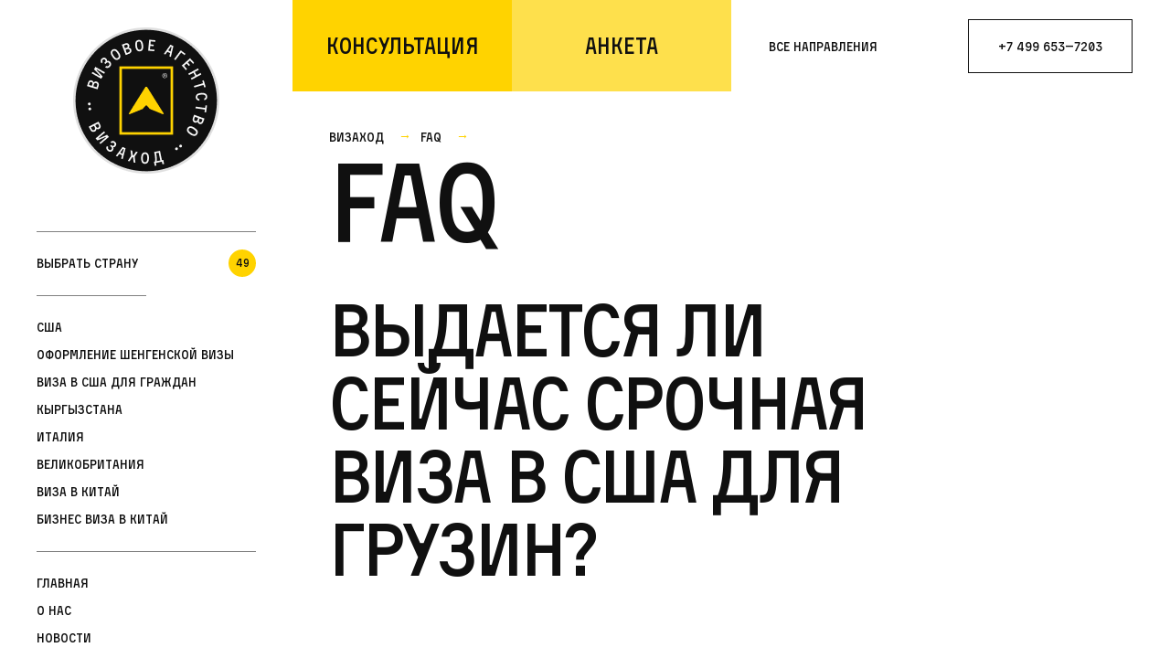

--- FILE ---
content_type: text/html; charset=utf-8
request_url: https://vizahod.ru/faq/vyidaetsya-li-seychas-srochnaya-viza-v-ssha-dlya-gruzin
body_size: 28222
content:
<!doctype html>
<html class="no-scroll" data-n-head-ssr lang="ru" data-n-head="%7B%22lang%22:%7B%22ssr%22:%22ru%22%7D%7D">
  <head >
    <title>Ответ на вопрос - Выдается ли сейчас срочная виза в США для грузин? | Визовые услуги и помощь в оформлении продлении – Визаход</title><meta data-n-head="ssr" name="viewport" content="width=device-width, initial-scale=1"><meta data-n-head="ssr" name="robots" content="index, follow"><meta data-n-head="ssr" data-hid="charset" charset="utf-8"><meta data-n-head="ssr" data-hid="mobile-web-app-capable" name="mobile-web-app-capable" content="yes"><meta data-n-head="ssr" data-hid="apple-mobile-web-app-title" name="apple-mobile-web-app-title" content="Визаход. Агентство номер 1"><meta data-n-head="ssr" data-hid="theme-color" name="theme-color" content="#ffffff"><meta data-n-head="ssr" data-hid="og:type" name="og:type" property="og:type" content="website"><meta data-n-head="ssr" data-hid="og:site_name" name="og:site_name" property="og:site_name" content="Визаход. Агентство номер 1"><meta data-n-head="ssr" data-hid="description" name="description" content="Отвечаем на вопрос «Выдается ли сейчас срочная виза в США для грузин?» в разделе вопросов и ответов сайта визового агентства Визаход. Звоните и заказывайте визу уже сегодня ☎ +7 (499) 653-72-03! Ваше Визовое Агентство в Москве!"><meta data-n-head="ssr" data-hid="keywords" name="keywords" content="Выдается ли сейчас срочная виза в США для грузин?"><meta data-n-head="ssr" data-hid="og:title" name="og:title" content="Ответ на вопрос - Выдается ли сейчас срочная виза в США для грузин? | Визовые услуги и помощь в оформлении продлении – Визаход"><meta data-n-head="ssr" data-hid="og:image" property="og:image" content="/_nuxt/img/Logo.2d2b6d2.png"><meta data-n-head="ssr" data-hid="og:description" name="og:description" content="Отвечаем на вопрос «Выдается ли сейчас срочная виза в США для грузин?» в разделе вопросов и ответов сайта визового агентства Визаход. Звоните и заказывайте визу уже сегодня ☎ +7 (499) 653-72-03! Ваше Визовое Агентство в Москве!"><meta data-n-head="ssr" data-hid="og:url" property="og:url" content="https://vizahod.ru/admin/content/faq/vyidaetsya-li-seychas-srochnaya-viza-v-ssha-dlya-gruzin/ru/menu"><link data-n-head="ssr" rel="stylesheet" href="/mapbox-gl.css"><link data-n-head="ssr" data-hid="shortcut-icon" rel="shortcut icon" href="/_nuxt/icons/icon_64x64.c997e3.png"><link data-n-head="ssr" data-hid="apple-touch-icon" rel="apple-touch-icon" href="/_nuxt/icons/icon_512x512.c997e3.png" sizes="512x512"><link data-n-head="ssr" rel="manifest" href="/_nuxt/manifest.a6486788.json" data-hid="manifest"><link data-n-head="ssr" rel="canonical" href="https://vizahod.ru/faq/vyidaetsya-li-seychas-srochnaya-viza-v-ssha-dlya-gruzin"><link rel="preload" href="/_nuxt/47d9895.js" as="script"><link rel="preload" href="/_nuxt/727af07.js" as="script"><link rel="preload" href="/_nuxt/dcc3012.js" as="script"><link rel="preload" href="/_nuxt/819a2a0.js" as="script"><link rel="preload" href="/_nuxt/00c62f9.js" as="script"><style data-vue-ssr-id="78a918ca:0 265a1396:0 20c2c1c7:0 46f7ed82:0 7e56e4e3:0 251715f4:0 3a1192c1:0 38386c75:0 5a295156:0 dcbbe1f0:0 b0cfbd34:0 a3912c0a:0 bfcd76a8:0 6918c710:0 0de4f47a:0 98f492b4:0 47bcf392:0 4fa0c38a:0 ad1ab41c:0 41ecc733:0">@font-face{font-family:"Activist";src:url(/_nuxt/fonts/Activist.3376ac8.eot);src:local("Activist"),url(/_nuxt/fonts/Activist.3376ac8.eot?#iefix) format("embedded-opentype"),url(/_nuxt/fonts/Activist.9682f7d.woff2) format("woff2"),url(/_nuxt/fonts/Activist.a800675.woff) format("woff"),url(/_nuxt/fonts/Activist.85fd771.ttf) format("truetype");font-weight:400;font-style:normal}.title-section{padding:0}.title-section__title-top{padding:140rem 40rem 40rem;background-position-x:50%;background-size:cover}.feedbacks-section .title-section__title-top{padding-bottom:20rem}.title-section__title-wrap{position:relative}.title-section__title-wow{position:absolute;bottom:-25rem;left:0;font-family:Arial;font-style:normal;font-weight:400;font-size:12rem;line-height:20rem;padding:0 10rem;display:flex;align-items:center;text-align:center;color:#101010;background-color:#ffd300;border-radius:10rem}.title-section__title-wrap_type_margin-bottom{margin-bottom:90rem}@media (max-width:1024px){.title-section__title-top{padding:20rem}}.menu-close-button{background-image:url([data-uri]);background-position:50%;background-size:contain;width:30px;height:30px;outline:none;border:none;background-color:transparent;position:absolute;top:10px;right:10px}.title-bottom{display:flex;justify-content:space-between}.title-bottom_place_country{background-color:#f8f8f8}.title-bottom_type_paddings{padding:40rem}.title-bottom_type_bottom-line{position:relative}.title-bottom_type_bottom-line:after{position:absolute;content:"";left:40rem;right:40rem;bottom:0;border-bottom:1rem solid grey}.title-bottom__raiting{width:50%}.title-bottom__raiting-list{margin:0;padding:0;display:flex;list-style:none}.title-bottom__raiting-list-item{margin-right:20rem;color:#fff}.title-bottom__raiting-list-item:last-of-type{margin-right:0}.title-bottom__raiting-link{margin:0;padding:0;font-family:Arial;font-style:normal;font-weight:400;font-size:12rem;line-height:20rem;display:flex;align-items:center;color:#fff}.title-bottom__raiting-link_color_grey{color:grey}.title-bottom__raiting-score{margin:50rem auto 100rem;width:100%;max-width:260rem;height:260rem;display:block;font-family:Activist;font-style:normal;font-weight:400;font-size:60rem;line-height:73rem;display:flex;align-items:center;justify-content:center;letter-spacing:-.02em;color:#ffd300;border:2rem solid #ffd300;box-sizing:border-box;border-radius:50%}.title-bottom__raiting-text{margin:0;padding:0;font-family:Arial;font-style:normal;font-weight:400;font-size:12rem;line-height:20rem;display:flex;align-items:center;color:#fff}.title-bottom__menu{width:50%;box-sizing:border-box}.title-bottom__price{width:50%;justify-content:space-between}.title-bottom__price-link{font-family:Activist;font-style:normal;font-weight:400;font-size:14rem;line-height:40rem;display:flex;align-items:center;color:#101010}.title-bottom__price-text{color:#101010}.title-bottom__price{display:flex;flex-direction:column;align-content:space-between}.title-bottom__price-wrap{display:flex;justify-content:center;align-items:center}.title-bottom__price-number{font-family:Activist;font-style:normal;font-weight:400;font-size:60rem;letter-spacing:-.02em;color:#101010}.title-bottom__price-separator{padding:0 20rem}.title-bottom__price-element{display:flex}.title-bottom__price-number-text{font-family:Arial;font-style:normal;font-weight:400;font-size:12rem;line-height:20rem;display:flex;align-items:flex-start;margin-top:10rem;margin-left:5rem;color:grey}.title-bottom__warning{margin-top:50px;background:#ffd300;font-size:18px;line-height:1.4;padding:15px 20px;display:none}@media (max-width:1024px){.title-bottom{flex-direction:column;margin-left:-20rem;margin-right:-20rem}.title-bottom_type_paddings{padding:20rem;padding-top:0}.title-bottom__column{width:100%;max-width:100%;padding-left:20rem;padding-right:20rem}.title-bottom__price-wrap{margin-top:50rem;margin-bottom:50rem}.title-bottom__price-number{font-size:28rem;line-height:34rem}.title-bottom__price-number-text{margin-top:0}.title-bottom__warning{font-size:16px}}.content-section{position:relative;display:flex;flex-direction:column}.content-section__top-links-wrap{display:flex;margin-bottom:60rem}.content-section__top-link{margin-right:20rem}.content-section__top-link:last-of-type{margin-right:0}.content-section__top-link_color_white p{color:#fff}.content-section__col_position_right{flex:1 0 auto;display:flex;justify-content:flex-end}.content-section_type_paddings{padding:40rem}.content-section__top-links-wrap_type_paddings{padding:40rem 40rem 0}.content-section__subtitle{margin:0;padding:0;font-style:normal;font-weight:400;font-size:14rem;line-height:143%;display:flex;align-items:center;color:#101010}.content-section__subtitle_position_galery{position:absolute;z-index:500;top:40rem;left:40rem}.content-section__title{margin:0;font-size:48rem;line-height:50rem;line-height:104%;font-weight:400;color:#101010;padding:0 0 40rem}.content-section__title_type_short{display:flex;max-width:450rem}.content-section__title-description{margin:0;padding:0;letter-spacing:-.04em;font-family:Arial;font-size:12rem;line-height:20rem}.content-section__title-description_type_padding{padding-top:60rem}.content-section__start-test-advise-column_type_no-paddings{padding:0}.content-section__start-test-advise-start-button{margin:80rem auto 110rem}.content-section__start-test-advise-column{flex-direction:column}@media (max-width:1024px){.content-section__subtitle{display:none}.content-section_type_paddings{padding:20rem}.content-section__subtitle_type_visible{display:block}.content-section__title{font-size:28rem;line-height:30rem;display:flex;align-items:center;letter-spacing:-.04em}}.top-links{border:1rem solid red}.galery_type_grey{position:relative;background-color:#f8f8f8}.gelery__wrap{position:relative;min-height:100%}.galery__item{background-color:#f8f8f8;display:block;height:-webkit-fit-content;height:-moz-fit-content;height:fit-content;min-height:90vh}.galery__item-link-wrap{min-height:inherit;display:flex;flex-direction:column;justify-content:center;align-items:center;color:#101010}.galery__item-element{display:flex}.galery__item-title{margin:0;font-size:48rem;line-height:50rem;max-width:640rem;letter-spacing:-.04em;text-align:center;padding:0 0 50rem}.slick-dots{position:absolute!important;bottom:40rem!important}.slick-dots li{margin:0!important}.slick-dots li button:before{font-size:10rem!important;transition:color .2s ease}.slick-dots li button:hover:before{color:#ccc!important}.slick-dots li.slick-active button:before{color:#ffd300!important}.galery_color_black .slick-dots li button:before{color:#fff!important;opacity:1}.galery_color_yellow .slick-dots li button:before{color:#000!important;opacity:1}.galery_color_yellow .slick-dots li.slick-active button:before{transition:color .2s ease;color:#fff!important}.galery_color_black .slick-dots li.slick-active button:before{color:#ffd300!important}.slick-next:before,.slick-prev:before{color:#000!important}.slick-prev{left:40rem!important;z-index:600!important}.slick-next{right:80rem!important}.slick-next:before,.slick-prev:before{content:""!important;display:block!important;width:60rem!important;height:60rem!important;background-image:url([data-uri])!important;background-size:contain}.galery_color_black .slick-next:before,.galery_color_black .slick-prev:before{background-image:url([data-uri])!important}.slick-prev:before{transform:rotate(180deg)!important}@media (max-width:1024px){.slick-arrow:before{display:none!important}.slick-dots{bottom:20rem!important}}.button{border:none;outline:none;width:100%;max-width:240rem;font-family:Activist;font-style:normal;font-weight:400;font-size:14rem;line-height:17rem;display:flex;justify-content:center;align-items:center;text-align:center;color:#101010;padding:20rem;cursor:pointer;transition:background-color .3s ease}.button_color_yellow{background-color:#ffd300}.button_color_yellow:hover{background-color:#be9f04}.button_color_black{background-color:#101010;color:#fff}.button_color_black:hover{background-color:#2c2c2c!important}.button_width_long{max-width:50%}.round-button{display:flex;width:100%;width:160rem;height:160rem;border-radius:50%;background-color:#ffd300;border:2rem solid #101010;justify-content:center;align-items:center;font-size:24rem;line-height:29rem;color:#101010;cursor:pointer;transition:transform .1s ease;transition-delay:0;transform-origin:center}.round-button span{transition:transform .1s ease;font-size:inherit;color:inherit}.round-button:hover{transform:scale(1.1)}.round-button:hover span{transform:scale(.9)}.round-button_type_big{width:400rem;height:400rem;border:none}.round-button_color_black,.round-button_color_black-white{color:#fff;border-color:#fff;font-size:14rem}.round-button_color_black-white{background-color:#101010}.round-button_type_middle{width:160rem;height:160rem}.round-button_font-size_big{font-size:48rem;line-height:59rem;letter-spacing:-.02em}.round-button_font-size_small{font-size:14rem;line-height:17rem;letter-spacing:0}.round-button_position_center{margin:0 auto 150rem}.round-button_color_blank{background-color:transparent}.round-button_type_disable,.round-button_type_disable:disabled,.round-button_type_disable:hover:disabled{border:2rem solid rgba(16,16,16,.2);transform:scale(1)}.round-button_type_disable:hover:disabled span{transform:scale(1)}.form-buttons{margin-left:1px;display:flex;transition:all .3s ease}.form-buttons__label{margin-left:-1px;display:flex;flex-wrap:wrap;max-width:200rem;width:100%;justify-content:center;text-align:center;cursor:pointer}.form-buttons__label>.form-buttons__text{position:relative;transition:all .3s ease}.form-buttons__label>.form-buttons__text:hover{color:#646464}.form-buttons__label>.form-buttons__text:before{position:absolute;content:"";top:0;bottom:0;left:0;right:0;border:1px solid #101010}.form-buttons__label>.form-buttons__input:checked+.form-buttons__text{background-color:#101010!important;color:#fff}.form-buttons__input{position:absolute;z-index:-1;opacity:0}.form-buttons__text{display:flex;width:100%;padding:20rem 10rem;justify-content:center}@media(max-width:1280px){.round-button_type_big{width:300rem;height:300rem}}@media(max-width:1024px){.button_width_long{max-width:100%}.form-buttons__label>.form-buttons__text:hover{color:#101010}}@media(max-width:768px){.round-button_type_big{width:260rem;height:260rem}.round-button_position_center{margin-bottom:50rem}}.select-style .vs__dropdown-toggle{background-color:transparent;line-height:17rem;border:none;border-bottom:2rem solid #101010;border-radius:0;padding:6rem 0;margin-bottom:20rem}.select-style .vs__clear{display:none}.select-type-white{max-width:50%;cursor:pointer}.select-type-white .vs__dropdown-toggle{border:1rem solid #101010;border-radius:0;padding:15rem;cursor:pointer}.form{display:flex;flex-direction:column;margin-top:50rem}.form__item-wrap{display:flex;justify-content:space-between;align-items:flex-start;flex-wrap:nowrap;grid-column-gap:10rem;-moz-column-gap:10rem;column-gap:10rem}.form__item{flex-direction:column;flex-basis:240rem}.form__item_error{background-color:red;border-radius:20rem;color:#fff;font-size:12rem;line-height:20rem;font-family:Arial;padding:0 10rem;opacity:1}.form__item_width_long{flex-basis:50%}.form__item-title{margin:0;padding:0;font-family:Arial;font-size:12rem;line-height:20rem;letter-spacing:-.04em;color:rgba(16,16,16,.6);display:flex;align-items:center;grid-column-gap:10rem;-moz-column-gap:10rem;column-gap:10rem}.form__input{margin:0;padding:0;border:none;outline:none;width:100%;min-width:0}.form__input_common{border-bottom:2rem solid #101010;background-color:transparent;line-height:17rem;padding:10rem 0;margin-bottom:20rem}.form__input_date{width:100%!important;position:relative}.form__input_date input{background-color:transparent!important;box-shadow:none!important;height:-webkit-fit-content!important;height:-moz-fit-content!important;height:fit-content!important;color:#101010!important;font-size:14rem!important;line-height:17rem!important;cursor:pointer!important;border-radius:0!important;border:none!important;border-bottom:2rem solid #101010!important;padding:10rem 0!important;margin-bottom:20rem!important}.form__input_date .mx-icon-calendar,.form__input_date .mx-icon-clear{display:none!important}.form__input_date::-webkit-calendar-picker-indicator{cursor:pointer;position:absolute;top:0;left:0;right:0;bottom:0;width:auto;height:auto;color:transparent;background:transparent}.form__input_date-adaptive{display:none}@media(max-width:1024px){.form__input_date-adaptive{display:block}}.form__input_date-desctop{display:none!important}@media(min-width:1025px){.form__input_date-desctop{display:block!important}}@media(max-width:1024px){.v-select{margin-bottom:42rem}}.mx-calendar .mx-calendar-header .mx-calendar-header-label .mx-btn:hover{color:#ffd300!important}.mx-calendar .mx-calendar-content .cell:hover{background-color:rgba(255,211,0,.2)!important}.mx-calendar .mx-calendar-content .cell.active{background-color:#ffd300!important}.form__button{margin:0;padding:0;border:none;outline:none;width:100%;min-width:0}.form__button_common{border:2rem solid #101010;background-color:transparent;line-height:17rem;padding:10rem 0;margin-bottom:20rem;cursor:pointer}.form__button_common:active{background-color:#101010;color:#ffd300}@media(max-width:1024rem){.form{margin-top:40rem}.form__item-wrap{flex-direction:column}.form__item{flex-basis:auto;width:100%}.padding{margin-bottom:20rem!important}}[anim-css=fadeIn]{opacity:0;transition:all .4s ease;transition-delay:.3s}@media(max-width:1024px){[anim-css=fadeIn]{opacity:1}}[anim-css=fill]{border:3px solid red;background-color:green}[anim-css=fadeInDone]{opacity:1}[anim-line=lined]:after{position:absolute;content:"";top:0;left:0;-webkit-animation:underline .3s ease forwards;animation:underline .3s ease forwards;border-bottom:1rem solid #101010}[anim-line-delay="0.1"]:after{-webkit-animation-delay:.1s;animation-delay:.1s}[anim-line-delay="0.2"]:after{-webkit-animation-delay:.2s;animation-delay:.2s}[anim-line-delay="0.3"]:after{-webkit-animation-delay:.3s;animation-delay:.3s}[anim-line-delay="0.4"]:after{-webkit-animation-delay:.4s;animation-delay:.4s}[anim-line-delay="0.5"]:after{-webkit-animation-delay:.5s;animation-delay:.5s}[anim-line-delay="0.6"]:after{-webkit-animation-delay:.6s;animation-delay:.6s}[anim-line-delay="0.7"]:after{-webkit-animation-delay:.7s;animation-delay:.7s}[anim-line-delay="0.8"]:after{-webkit-animation-delay:.8s;animation-delay:.8s}[anim-line-delay="0.9"]:after{-webkit-animation-delay:.9s;animation-delay:.9s}[anim-line-delay="1"]:after{-webkit-animation-delay:1s;animation-delay:1s}[dont-animate]{opacity:1}[anim-css-duration="0.1"]{transition-delay:.1s}[anim-css-duration="0.2"]{transition-delay:.2s}[anim-css-duration="0.3"]{transition-delay:.3s}[anim-css-duration="0.4"]{transition-delay:.4s}[anim-css-duration="0.5"]{transition-delay:.5s}[anim-css-duration="0.6"]{transition-delay:.6s}[anim-css-duration="0.7"]{transition-delay:.7s}[anim-css-duration="0.8"]{transition-delay:.8s}[anim-css-duration="0.9"]{transition-delay:.9s}[anim-css-duration="1"]{transition-delay:1s;-webkit-animation-delay:1s;animation-delay:1s}[anim-css-duration="2"]{transition-delay:2s;-webkit-animation-delay:2s;animation-delay:2s}[anim-css-duration="3"]{transition-delay:3s;-webkit-animation-delay:3s;animation-delay:3s}.animated{opacity:1}.fade-enter-active,.fade-leave-active{transition:opacity .3s ease}.fade-enter,.fade-leave-to{opacity:0}.component-fade-enter-active,.component-fade-leave-active{transition:opacity .3s ease}.component-fade-enter,.component-fade-leave-to{opacity:0}@-webkit-keyframes underline{0%{width:0}to{width:100%}}@keyframes underline{0%{width:0}to{width:100%}}.lined:before{position:absolute;content:"";top:0;left:0;-webkit-animation:underline .5s linear forwards;animation:underline .5s linear forwards;height:1px;border-bottom:1px solid grey}.animation-link{position:relative;z-index:500}.animation-link:hover{color:#000!important}.animation-link:before{content:"";position:absolute;top:0;left:0;right:0;bottom:0;background:#ffd300;z-index:-1;transition:transform .3s ease;transform:scaleY(0)}.animation-link:hover:before{transform:scaleY(1)}.to-top:before{transform-origin:top}.to-bottom:before{transform-origin:bottom}.from-top:hover:before{transform-origin:top;transform:scaleY(1)}.from-bottom:hover:before{transform-origin:bottom;transform:scaleY(1)}:root{font-size:1px}*{margin:0;padding:0;list-style:none;text-decoration:none;font-size:14rem;color:#101010;font-family:Activist,Arial,Helvetica,sans-serif}*,html{box-sizing:border-box}html{font-family:Activist,Arial,"Helvetica Neue",sans-serif;font-size:16rem}body{margin:0 auto;font-family:inherit;font-size:inherit;line-height:inherit}.marker{background-image:url([data-uri]);background-size:cover;width:150rem;height:150rem;border-radius:50%;color:#fff}.page{justify-content:flex-end;box-sizing:border-box;align-items:flex-start;position:relative}.main,.page{display:flex}.main{width:100%;flex-direction:column;overflow-x:hidden}.title-description{font-size:24rem;line-height:30rem}.title{margin:0;padding:0;font-style:normal;font-weight:400;font-size:120rem;line-height:120rem;letter-spacing:-.04em;color:#fff}.title_type_middle{font-size:80rem;line-height:80rem;max-width:650rem}.title_width_50{max-width:50%}.title_width_long{max-width:100%;width:100%}.title_color_black{color:#101010}.title_width_short{max-width:400rem}.title_type_paddings-bottom{padding-bottom:100rem}.title_type_small{font-size:48rem;line-height:50rem}.menu-countries-list .scrollbar-thumb{width:4px;background-color:#ffd300}.menu-countries-list .scrollbar-track-y{width:4px;background-color:transparent;left:0}.api-tags *{padding-top:20rem}.api-tags :first-child{padding-top:0}.api-tags h1,.api-tags h2{transition:all .3s ease .3s;font-size:80rem;line-height:80rem;font-weight:400;letter-spacing:-.04em;padding-bottom:20rem}.api-tags h3{font-size:24rem;font-weight:400}.api-tags a,.api-tags h3,.api-tags p{line-height:30rem;letter-spacing:-.04em}.api-tags a,.api-tags p{font-family:Arial;font-size:16rem}.api-tags em,.api-tags strong,.api-tags u{font-family:inherit;line-height:inherit;font-size:inherit;letter-spacing:inherit}.api-tags a,.api-tags u{text-decoration:underline}.api-tags ul{display:flex;flex-direction:column;grid-row-gap:10rem;row-gap:10rem}.api-tags ul li{list-style-type:disc;list-style:inside!important;padding-top:0;padding-bottom:10rem;border-bottom:1px solid grey}.api-tags ul li p{display:inline}.api-tags ul li p:last-of-type{padding-bottom:0}.api-tags ul li:last-of-type{border:none}.api-tags ol li{list-style:inside!important;list-style-type:decimal!important;padding-top:0;border-bottom:1px solid grey}.api-tags ol li p{display:inline}.api-tags ol li p:last-of-type{padding-bottom:0}.api-tags ol li:last-of-type{border:none}.clear-hidden{display:none}.hover{position:absolute;top:0;left:0;bottom:0;right:0;background-color:#ffd300;transform:scaleY(0);z-index:-1}.vs__dropdown-toggle{margin-bottom:0!important}@media(max-width:1480px){.api-tags h2{line-height:70rem;font-size:70rem}}@media(max-width:1280px){.api-tags h2{font-size:60rem;line-height:60rem}}@media(max-width:1180px){.api-tags h2{font-size:50rem;line-height:50rem}}@media(max-width:1024px){.back-arrow{width:30rem;height:20rem;position:absolute;display:flex;justify-content:center;align-items:center;border:none;cursor:pointer;background-color:transparent}.back-arrow:before{content:"⟵";font-family:Arial;color:#101010;font-size:20rem}.page{padding:0}.title{font-size:50rem;line-height:60rem}.title_type_small{font-size:24rem;line-height:29rem}.api-tags h1,.api-tags h2{font-size:28rem;line-height:30rem}.api-tags h3{font-size:20rem;line-height:20rem}}
.v-select{position:relative;font-family:inherit}.v-select,.v-select *{box-sizing:border-box}@-webkit-keyframes vSelectSpinner{0%{transform:rotate(0deg)}to{transform:rotate(1turn)}}@keyframes vSelectSpinner{0%{transform:rotate(0deg)}to{transform:rotate(1turn)}}.vs__fade-enter-active,.vs__fade-leave-active{pointer-events:none;transition:opacity .15s cubic-bezier(1,.5,.8,1)}.vs__fade-enter,.vs__fade-leave-to{opacity:0}.vs--disabled .vs__clear,.vs--disabled .vs__dropdown-toggle,.vs--disabled .vs__open-indicator,.vs--disabled .vs__search,.vs--disabled .vs__selected{cursor:not-allowed;background-color:#f8f8f8}.v-select[dir=rtl] .vs__actions{padding:0 3px 0 6px}.v-select[dir=rtl] .vs__clear{margin-left:6px;margin-right:0}.v-select[dir=rtl] .vs__deselect{margin-left:0;margin-right:2px}.v-select[dir=rtl] .vs__dropdown-menu{text-align:right}.vs__dropdown-toggle{-webkit-appearance:none;-moz-appearance:none;appearance:none;display:flex;padding:0 0 4px;background:none;border:1px solid rgba(60,60,60,.26);border-radius:4px;white-space:normal}.vs__selected-options{display:flex;flex-basis:100%;flex-grow:1;flex-wrap:wrap;padding:0 2px;position:relative}.vs__actions{display:flex;align-items:center;padding:4px 6px 0 3px}.vs--searchable .vs__dropdown-toggle{cursor:text}.vs--unsearchable .vs__dropdown-toggle{cursor:pointer}.vs--open .vs__dropdown-toggle{border-bottom-color:transparent;border-bottom-left-radius:0;border-bottom-right-radius:0}.vs__open-indicator{fill:rgba(60,60,60,.5);transform:scale(1);transition:transform .15s cubic-bezier(1,-.115,.975,.855);transition-timing-function:cubic-bezier(1,-.115,.975,.855)}.vs--open .vs__open-indicator{transform:rotate(180deg) scale(1)}.vs--loading .vs__open-indicator{opacity:0}.vs__clear{fill:rgba(60,60,60,.5);padding:0;border:0;background-color:transparent;cursor:pointer;margin-right:8px}.vs__dropdown-menu{display:block;box-sizing:border-box;position:absolute;top:calc(100% - 1px);left:0;z-index:1000;padding:5px 0;margin:0;width:100%;max-height:350px;min-width:160px;overflow-y:auto;box-shadow:0 3px 6px 0 rgba(0,0,0,.15);border:1px solid rgba(60,60,60,.26);border-top-style:none;border-radius:0 0 4px 4px;text-align:left;list-style:none;background:#fff}.vs__no-options{text-align:center}.vs__dropdown-option{line-height:1.42857143;display:block;padding:3px 20px;clear:both;color:#333;white-space:nowrap}.vs__dropdown-option:hover{cursor:pointer}.vs__dropdown-option--highlight{background:#5897fb;color:#fff}.vs__dropdown-option--disabled{background:inherit;color:rgba(60,60,60,.5)}.vs__dropdown-option--disabled:hover{cursor:inherit}.vs__selected{display:flex;align-items:center;background-color:#f0f0f0;border:1px solid rgba(60,60,60,.26);border-radius:4px;color:#333;line-height:1.4;margin:4px 2px 0;padding:0 .25em;z-index:0}.vs__deselect{display:inline-flex;-webkit-appearance:none;-moz-appearance:none;appearance:none;margin-left:4px;padding:0;border:0;cursor:pointer;background:none;fill:rgba(60,60,60,.5);text-shadow:0 1px 0 #fff}.vs--single .vs__selected{background-color:transparent;border-color:transparent}.vs--single.vs--open .vs__selected{position:absolute;opacity:.4}.vs--single.vs--searching .vs__selected{display:none}.vs__search::-webkit-search-cancel-button{display:none}.vs__search::-ms-clear,.vs__search::-webkit-search-decoration,.vs__search::-webkit-search-results-button,.vs__search::-webkit-search-results-decoration{display:none}.vs__search,.vs__search:focus{-webkit-appearance:none;-moz-appearance:none;appearance:none;line-height:1.4;font-size:1em;border:1px solid transparent;border-left:none;outline:none;margin:4px 0 0;padding:0 7px;background:none;box-shadow:none;width:0;max-width:100%;flex-grow:1;z-index:1}.vs__search::-moz-placeholder{color:inherit}.vs__search:-ms-input-placeholder{color:inherit}.vs__search::placeholder{color:inherit}.vs--unsearchable .vs__search{opacity:1}.vs--unsearchable:not(.vs--disabled) .vs__search:hover{cursor:pointer}.vs--single.vs--searching:not(.vs--open):not(.vs--loading) .vs__search{opacity:.2}.vs__spinner{align-self:center;opacity:0;font-size:5px;text-indent:-9999em;overflow:hidden;border:.9em solid hsla(0,0%,39.2%,.1);border-left-color:rgba(60,60,60,.45);transform:translateZ(0);-webkit-animation:vSelectSpinner 1.1s linear infinite;animation:vSelectSpinner 1.1s linear infinite;transition:opacity .1s}.vs__spinner,.vs__spinner:after{border-radius:50%;width:5em;height:5em}.vs--loading .vs__spinner{opacity:1}
.slick-track[data-v-e4caeaf8]{position:relative;top:0;left:0;display:block;transform:translateZ(0)}.slick-track.slick-center[data-v-e4caeaf8]{margin-left:auto;margin-right:auto}.slick-track[data-v-e4caeaf8]:after,.slick-track[data-v-e4caeaf8]:before{display:table;content:""}.slick-track[data-v-e4caeaf8]:after{clear:both}.slick-loading .slick-track[data-v-e4caeaf8]{visibility:hidden}.slick-slide[data-v-e4caeaf8]{display:none;float:left;height:100%;min-height:1px}[dir=rtl] .slick-slide[data-v-e4caeaf8]{float:right}.slick-slide img[data-v-e4caeaf8]{display:block}.slick-slide.slick-loading img[data-v-e4caeaf8]{display:none}.slick-slide.dragging img[data-v-e4caeaf8]{pointer-events:none}.slick-initialized .slick-slide[data-v-e4caeaf8]{display:block}.slick-loading .slick-slide[data-v-e4caeaf8]{visibility:hidden}.slick-vertical .slick-slide[data-v-e4caeaf8]{display:block;height:auto;border:1px solid transparent}.slick-arrow.slick-hidden[data-v-21137603]{display:none}.slick-slider[data-v-3d1a4f76]{position:relative;display:block;box-sizing:border-box;-webkit-user-select:none;-moz-user-select:none;-ms-user-select:none;user-select:none;-webkit-touch-callout:none;-khtml-user-select:none;touch-action:pan-y;-webkit-tap-highlight-color:transparent}.slick-list[data-v-3d1a4f76]{position:relative;display:block;overflow:hidden;margin:0;padding:0;transform:translateZ(0)}.slick-list[data-v-3d1a4f76]:focus{outline:none}.slick-list.dragging[data-v-3d1a4f76]{cursor:pointer;cursor:hand}
@charset "UTF-8";@font-face{font-family:"slick";src:url([data-uri]) format("woff")}.slick-next,.slick-prev{font-size:0;line-height:0;position:absolute;top:50%;display:block;width:20px;height:20px;padding:0;transform:translateY(-50%);cursor:pointer;border:none}.slick-next,.slick-next:focus,.slick-next:hover,.slick-prev,.slick-prev:focus,.slick-prev:hover{color:transparent;outline:none;background:transparent}.slick-next:focus:before,.slick-next:hover:before,.slick-prev:focus:before,.slick-prev:hover:before{opacity:1}.slick-next.slick-disabled:before,.slick-prev.slick-disabled:before{opacity:.25}.slick-next:before,.slick-prev:before{font-family:"slick";font-size:20px;line-height:1;opacity:.75;color:#fff;-webkit-font-smoothing:antialiased;-moz-osx-font-smoothing:grayscale}.slick-prev{left:-25px}[dir=rtl] .slick-prev{right:-25px;left:auto}.slick-prev:before{content:"←"}[dir=rtl] .slick-prev:before{content:"→"}.slick-next{right:-25px}[dir=rtl] .slick-next{right:auto;left:-25px}.slick-next:before{content:"→"}[dir=rtl] .slick-next:before{content:"←"}.slick-dotted.slick-slider{margin-bottom:30px}.slick-dots{position:absolute;bottom:-25px;display:block;width:100%;padding:0;margin:0;list-style:none;text-align:center}.slick-dots li{position:relative;display:inline-block;margin:0 5px;padding:0}.slick-dots li,.slick-dots li button{width:20px;height:20px;cursor:pointer}.slick-dots li button{font-size:0;line-height:0;display:block;padding:5px;color:transparent;border:0;outline:none;background:transparent}.slick-dots li button:focus,.slick-dots li button:hover{outline:none}.slick-dots li button:focus:before,.slick-dots li button:hover:before{opacity:1}.slick-dots li button:before{font-family:"slick";font-size:6px;line-height:20px;position:absolute;top:0;left:0;width:20px;height:20px;content:"•";text-align:center;opacity:.25;color:#000;-webkit-font-smoothing:antialiased;-moz-osx-font-smoothing:grayscale}.slick-dots li.slick-active button:before{opacity:.75;color:#000}
.nuxt-progress{position:fixed;top:0;left:0;right:0;height:2px;width:0;opacity:1;transition:width .1s,opacity .4s;background-color:#000;z-index:999999}.nuxt-progress.nuxt-progress-notransition{transition:none}.nuxt-progress-failed{background-color:red}
.main-content[data-v-50f3ac78]{height:100vh;display:flex}.mobile-scroll-fixer[data-v-50f3ac78]{overflow:hidden}.scrollbar-small[data-v-50f3ac78]{max-width:320rem}.scrollbar-big[data-v-50f3ac78]{max-width:calc(100% - 320rem)}.big-box[data-v-50f3ac78],.box[data-v-50f3ac78],.scrollbar-big[data-v-50f3ac78]{width:100%}.content[data-v-50f3ac78]{display:flex}.menu-overlay[data-v-50f3ac78]{background-color:#101010;opacity:.3;margin-left:320rem;position:absolute;top:0;left:0;right:0;bottom:0;height:100vh;z-index:501}.slide-fade-enter-active[data-v-50f3ac78],.slide-fade-leave-active[data-v-50f3ac78]{transition:transform .3s ease-in-out,opacity .3s ease-in-out;transform-origin:left}.slide-fade-enter[data-v-50f3ac78],.slide-fade-leave-to[data-v-50f3ac78]{transform:scaleX(0);transform-origin:left;opacity:0}.fade-custom-enter-active[data-v-50f3ac78],.fade-custom-leave-active[data-v-50f3ac78]{transition:opacity .5s ease}.fade-custom-enter[data-v-50f3ac78],.fade-custom-leave-to[data-v-50f3ac78]{opacity:0}.component-fade-custom-enter-active[data-v-50f3ac78],.component-fade-custom-leave-active[data-v-50f3ac78]{transition:opacity .5s ease}.component-fade-custom-enter[data-v-50f3ac78],.component-fade-custom-leave-to[data-v-50f3ac78]{opacity:0}@media(max-width:1024px){.scrollbar-big[data-v-50f3ac78]{max-width:100%}.hide-content[data-v-50f3ac78]{overflow-x:hidden}}
@media(max-width:1024px){.scrollbar-track .scrollbar-track-y,.show,::-webkit-scrollbar{width:0!important;background:transparent!important;display:none!important;z-index:-10000}.scroll-disable{overflow:hidden}}
.header-element_color_white .burger-menu__item[data-v-3f1da4cc]{background:#fff}.fill[data-v-3f1da4cc]{transition:fill .5s ease;fill:#101010}.phone-button-menu-opened .fill[data-v-3f1da4cc]{fill:#101010!important}.header-element_color_white .fill[data-v-3f1da4cc]{fill:#fff}.header-mobile[data-v-3f1da4cc]{z-index:9999;position:fixed;right:20rem;top:20rem;display:flex;justify-content:space-between;align-items:center;max-width:83rem;height:32rem;width:100%}.header-mobile__phone-button[data-v-3f1da4cc]{width:23rem;height:23rem;cursor:pointer}.burger-menu[data-v-3f1da4cc]{width:100%;max-width:40rem;position:absolute;right:0;top:0;height:100%;cursor:pointer}.burger-menu__item[data-v-3f1da4cc]{display:block;height:2rem;width:40rem;background:#101010;position:absolute;transition:transform .2s ease,background-color .4s ease;transform-origin:center}.burger-menu__item[data-v-3f1da4cc]:first-of-type{top:12rem;left:0}.burger-menu__item[data-v-3f1da4cc]:last-of-type{bottom:12rem;left:0}.burger-menu_type_active .burger-menu__item[data-v-3f1da4cc]{background:#101010}.burger-menu_type_active .burger-menu__item[data-v-3f1da4cc]:first-of-type{transform:rotate(45deg);top:14rem}.burger-menu_type_active .burger-menu__item[data-v-3f1da4cc]:last-of-type{transform:rotate(-45deg);bottom:15rem}
.wrap[data-v-321da449]{position:fixed;display:flex;flex-direction:column;justify-content:flex-end;align-items:center;width:74rem;bottom:calc(5vh + 74rem);right:5vh;z-index:99999}.call-button[data-v-321da449]{width:60rem;height:60rem;border:none;border-radius:50%;outline:none;background:#ffd300;position:relative;content:"";cursor:pointer}.call-button[data-v-321da449]:before{width:100%;background:#fee04c;opacity:1;border-radius:50%;z-index:-1;-webkit-animation:background-scale-data-v-321da449 3s infinite;animation:background-scale-data-v-321da449 3s infinite}.call-button[data-v-321da449]:after,.call-button[data-v-321da449]:before{position:absolute;content:"";top:0;left:0;bottom:0;right:0}.call-button[data-v-321da449]:after{background:url([data-uri]) no-repeat 50%;background-size:contain;width:25rem;margin:0 auto;filter:invert(0) sepia(12%) saturate(5182%) hue-rotate(352deg) brightness(4%) contrast(87%);z-index:11}.call-button[data-v-321da449]:hover:after{-webkit-animation:shade-data-v-321da449 .2s infinite alternate;animation:shade-data-v-321da449 .2s infinite alternate}.top-button[data-v-321da449]{width:60rem;height:60rem;border-radius:50%;background:#f1f1f1;margin-bottom:20rem;position:relative;opacity:0;display:flex;justify-content:center;align-items:center;cursor:pointer;transition:opacity .3s ease}.top-button[data-v-321da449]:before{content:"";width:10rem;height:10rem;margin-top:5rem;border-left:2px solid #101010;border-top:2px solid #101010;transform:rotate(45deg);opacity:1;transition:all .3s ease}.top-button[data-v-321da449]:hover:before{-webkit-animation:top-bounce-data-v-321da449 .8s infinite;animation:top-bounce-data-v-321da449 .8s infinite;transform:translateY(-10rem) rotate(45deg)}.top-button_visible[data-v-321da449]{opacity:1}@media(max-width:1024px){.wrap[data-v-321da449]{display:none}}@-webkit-keyframes top-bounce-data-v-321da449{0%{transform:translateY(0) rotate(45deg)}60%{transform:translateY(-10rem) rotate(45deg);opacity:0}80%{opacity:0}to{transform:translateY(0) rotate(45deg);opacity:1}}@keyframes top-bounce-data-v-321da449{0%{transform:translateY(0) rotate(45deg)}60%{transform:translateY(-10rem) rotate(45deg);opacity:0}80%{opacity:0}to{transform:translateY(0) rotate(45deg);opacity:1}}@-webkit-keyframes shade-data-v-321da449{0%{transform:rotate(0)}to{transform:rotate(30deg)}}@keyframes shade-data-v-321da449{0%{transform:rotate(0)}to{transform:rotate(30deg)}}@-webkit-keyframes background-scale-data-v-321da449{0%{transform:scale(100%)}80%{transform:scale(100%);opacity:1}to{transform:scale(140%);opacity:0}}@keyframes background-scale-data-v-321da449{0%{transform:scale(100%)}80%{transform:scale(100%);opacity:1}to{transform:scale(140%);opacity:0}}
.main-menu[data-v-21a2a674]{width:100%;padding-bottom:0}.main-menu__list[data-v-21a2a674]{position:relative;margin-top:50rem;margin-bottom:20rem}.main-menu__list-item[data-v-21a2a674]{border-bottom:1rem solid #e0e0e0}.main-menu__list-item[data-v-21a2a674]:last-of-type{border-bottom:none}.main-menu__link[data-v-21a2a674]{display:flex;width:100%;font-size:14rem;line-height:60rem;align-items:center}.main-menu__link_type_trigger[data-v-21a2a674]{justify-content:space-between}.main-menu__link-number[data-v-21a2a674]{background:#ffd300;line-height:30rem;display:flex;border-radius:50%;max-width:30rem;max-height:30rem;width:100%;height:100%;justify-content:center;align-items:center}.main-menu__popup-button[data-v-21a2a674]{font-size:24px;line-height:29px;min-height:100rem;margin:0 -20rem;padding:0 20rem;display:flex;align-items:center}.main-menu__popup-button_type_yellow[data-v-21a2a674]{background-color:#ffd300}.main-menu__popup-button_type_light-yellow[data-v-21a2a674]{background-color:#fee04c}.main-menu__popup-button[data-v-21a2a674]:first-of-type{margin-top:0}.main-menu[data-v-21a2a674]{position:fixed;height:100vh;z-index:999;overflow:scroll;background:#fff}.submenu-title[data-v-21a2a674]{font-size:28rem;line-height:34rem;position:relative;top:45rem}
.main-menu[data-v-346046dc]{width:100%;min-width:320rem;max-width:320rem;padding:30rem 40rem 40rem;box-sizing:border-box;top:0}.main-menu__trigger[data-v-346046dc]{cursor:pointer;width:100%;position:relative;z-index:10;background:none;border:none}.main-menu__container[data-v-346046dc]{position:relative;width:100%;display:flex;flex-direction:column;margin-bottom:50rem}.main-menu__change-language-button[data-v-346046dc]{margin:0;padding:0;border:none;outline:none;background-color:transparent;cursor:pointer;font-size:12rem;line-height:15rem;text-align:left;color:#101010}.main-menu__logo[data-v-346046dc]{padding:0;max-width:160rem;width:100%;margin:0 auto 60rem}.main-menu__links-wrap[data-v-346046dc]{margin:0;padding:20rem 0;font-size:14rem;line-height:30rem;color:#101010;list-style:none;position:relative}.main-menu__links-wrap[data-v-346046dc]:after{border-color:grey}.main-menu__links-wrap_type_short-line[data-v-346046dc]:after{position:absolute;content:"";top:0;left:0;max-width:50%!important}.main-menu__link-active>.main-menu__link-text[data-v-346046dc]:before{opacity:1}.main-menu__link:hover .main-menu__link-text[data-v-346046dc]{color:#646464}.main-menu__link-active[data-v-346046dc]{position:relative;margin-left:20rem}.main-menu__link:hover .main-menu__link-active[data-v-346046dc],.main-menu__link:hover .main-menu__link-text_city_active[data-v-346046dc]{color:#101010}.main-menu__link-text[data-v-346046dc]{display:flex;transition:all .3s ease;padding:0;color:#101010;position:relative}.main-menu__link-text[data-v-346046dc]:before{transition:all .3s ease;position:absolute;font-family:Arial,Helvetica,sans-serif;content:"→";opacity:0;top:-2rem;left:-20rem;bottom:0;right:0}.main-menu__link-text_margin_right[data-v-346046dc]{margin-right:10rem}.main-menu__link-text_city[data-v-346046dc]{color:grey}.main-menu__link-text_city_active[data-v-346046dc]{color:#101010}.main-menu__link_type_wrap[data-v-346046dc]{display:flex;justify-content:space-between}.main-menu__link_type_wrap-text-left[data-v-346046dc]{justify-content:flex-start}.main-menu__country-choose-number[data-v-346046dc]{border-radius:50%;max-width:30rem;width:100%;display:flex;justify-content:center;font-size:12rem;line-height:30rem;margin-right:40rem;background-color:#ffd300}.main-menu__adress[data-v-346046dc]{font-family:Arial;font-size:12rem;line-height:20rem;text-align:right;letter-spacing:-.02em;color:grey}.main-menu__adress-paragraph[data-v-346046dc]{margin:0;padding:0;font-family:inherit}.main-menu__link-text[data-v-346046dc]{border:none;background-color:transparent;cursor:pointer}.main-menu__link-active[data-v-346046dc]:before{opacity:1}.main-menu__links-wrap-trigger[data-v-346046dc]{margin-right:-40rem}.main-menu__links-wrap-trigger[data-v-346046dc]:after{max-width:calc(100% - 40rem)}@media(max-width:1024px){.main-menu[data-v-346046dc]{display:none}}
[anim-css=fadeIn][data-v-163ed22a]{opacity:0;transition:all .4s ease;transition-delay:.3s}@media(max-width:1024px){[anim-css=fadeIn][data-v-163ed22a]{opacity:1}}[anim-css=fill][data-v-163ed22a]{border:3px solid red;background-color:green}[anim-css=fadeInDone][data-v-163ed22a]{opacity:1}[anim-line=lined][data-v-163ed22a]:after{position:absolute;content:"";top:0;left:0;-webkit-animation:underline-data-v-163ed22a .3s ease forwards;animation:underline-data-v-163ed22a .3s ease forwards;border-bottom:1rem solid #101010}[anim-line-delay="0.1"][data-v-163ed22a]:after{-webkit-animation-delay:.1s;animation-delay:.1s}[anim-line-delay="0.2"][data-v-163ed22a]:after{-webkit-animation-delay:.2s;animation-delay:.2s}[anim-line-delay="0.3"][data-v-163ed22a]:after{-webkit-animation-delay:.3s;animation-delay:.3s}[anim-line-delay="0.4"][data-v-163ed22a]:after{-webkit-animation-delay:.4s;animation-delay:.4s}[anim-line-delay="0.5"][data-v-163ed22a]:after{-webkit-animation-delay:.5s;animation-delay:.5s}[anim-line-delay="0.6"][data-v-163ed22a]:after{-webkit-animation-delay:.6s;animation-delay:.6s}[anim-line-delay="0.7"][data-v-163ed22a]:after{-webkit-animation-delay:.7s;animation-delay:.7s}[anim-line-delay="0.8"][data-v-163ed22a]:after{-webkit-animation-delay:.8s;animation-delay:.8s}[anim-line-delay="0.9"][data-v-163ed22a]:after{-webkit-animation-delay:.9s;animation-delay:.9s}[anim-line-delay="1"][data-v-163ed22a]:after{-webkit-animation-delay:1s;animation-delay:1s}[dont-animate][data-v-163ed22a]{opacity:1}[anim-css-duration="0.1"][data-v-163ed22a]{transition-delay:.1s}[anim-css-duration="0.2"][data-v-163ed22a]{transition-delay:.2s}[anim-css-duration="0.3"][data-v-163ed22a]{transition-delay:.3s}[anim-css-duration="0.4"][data-v-163ed22a]{transition-delay:.4s}[anim-css-duration="0.5"][data-v-163ed22a]{transition-delay:.5s}[anim-css-duration="0.6"][data-v-163ed22a]{transition-delay:.6s}[anim-css-duration="0.7"][data-v-163ed22a]{transition-delay:.7s}[anim-css-duration="0.8"][data-v-163ed22a]{transition-delay:.8s}[anim-css-duration="0.9"][data-v-163ed22a]{transition-delay:.9s}[anim-css-duration="1"][data-v-163ed22a]{transition-delay:1s;-webkit-animation-delay:1s;animation-delay:1s}[anim-css-duration="2"][data-v-163ed22a]{transition-delay:2s;-webkit-animation-delay:2s;animation-delay:2s}[anim-css-duration="3"][data-v-163ed22a]{transition-delay:3s;-webkit-animation-delay:3s;animation-delay:3s}.animated[data-v-163ed22a]{opacity:1}.fade-enter-active[data-v-163ed22a],.fade-leave-active[data-v-163ed22a]{transition:opacity .3s ease}.fade-enter[data-v-163ed22a],.fade-leave-to[data-v-163ed22a]{opacity:0}.component-fade-enter-active[data-v-163ed22a],.component-fade-leave-active[data-v-163ed22a]{transition:opacity .3s ease}.component-fade-enter[data-v-163ed22a],.component-fade-leave-to[data-v-163ed22a]{opacity:0}@-webkit-keyframes underline-data-v-163ed22a{0%{width:0}to{width:100%}}@keyframes underline-data-v-163ed22a{0%{width:0}to{width:100%}}.lined[data-v-163ed22a]:before{position:absolute;content:"";top:0;left:0;-webkit-animation:underline-data-v-163ed22a .5s linear forwards;animation:underline-data-v-163ed22a .5s linear forwards;height:1px;border-bottom:1px solid grey}.animation-link[data-v-163ed22a]{position:relative;z-index:500}.animation-link[data-v-163ed22a]:hover{color:#000!important}.animation-link[data-v-163ed22a]:before{content:"";position:absolute;top:0;left:0;right:0;bottom:0;background:#ffd300;z-index:-1;transition:transform .3s ease;transform:scaleY(0)}.animation-link[data-v-163ed22a]:hover:before{transform:scaleY(1)}.to-top[data-v-163ed22a]:before{transform-origin:top}.to-bottom[data-v-163ed22a]:before{transform-origin:bottom}.from-top[data-v-163ed22a]:hover:before{transform-origin:top;transform:scaleY(1)}.from-bottom[data-v-163ed22a]:hover:before{transform-origin:bottom;transform:scaleY(1)}.answer-tags[data-v-163ed22a]{display:inline-flex}.answer__span-wrap[data-v-163ed22a]{margin-bottom:40rem}.answer__span-text[data-v-163ed22a]{font-family:Arial;font-size:12rem;line-height:20rem;margin-right:30rem}.answer__span-text_color_gray[data-v-163ed22a]{color:grey;margin-right:20rem}.answer__span-text_color_gray[data-v-163ed22a]:last-of-type{margin-right:0}.answer__section[data-v-163ed22a]{display:grid;grid-template-columns:1fr 1fr;padding-bottom:60rem;position:relative;padding-top:40rem;grid-column-gap:80rem;-moz-column-gap:80rem;column-gap:80rem;grid-row-gap:40rem;row-gap:40rem}.answer__section[data-v-163ed22a]:before{border-color:grey}.person[data-v-163ed22a]{max-width:400rem;display:flex;align-items:flex-start}.person__image[data-v-163ed22a]{max-width:120rem;margin-right:40rem}.person__text[data-v-163ed22a]{font-size:24rem;line-height:30rem}.person__text_type_description[data-v-163ed22a]{padding-top:20rem;font-family:Arial;font-size:12rem;line-height:20rem}.text[data-v-163ed22a]{display:grid;grid-column-gap:80rem;-moz-column-gap:80rem;column-gap:80rem;grid-auto-flow:dense;transition:column-gap .3s ease;transition:column-gap .3s ease,-moz-column-gap .3s ease}.text[data-v-163ed22a],.text__column[data-v-163ed22a]{grid-row-gap:40rem;row-gap:40rem}.text__column[data-v-163ed22a]{display:flex;width:100%;flex-direction:column}.text__paragraph[data-v-163ed22a]{font-family:Arial;font-size:16rem;line-height:30rem}.text__paragraph_type_both[data-v-163ed22a]{grid-column:1/3}.text__paragraph_type_left[data-v-163ed22a]{grid-column:1}.text__paragraph_type_right[data-v-163ed22a]{grid-column:2}@media(max-width:1480px){.text[data-v-163ed22a]{grid-column-gap:40rem;-moz-column-gap:40rem;column-gap:40rem}}@media(max-width:1024px){.answer__section[data-v-163ed22a]{display:flex;padding-bottom:30rem;flex-direction:column}}.content-section_type_answer[data-v-163ed22a]{padding-top:0}.faq-answers[data-v-163ed22a]:before{position:absolute;content:"";top:0;width:100%;border-bottom:1rem solid grey}.subquestions[data-v-163ed22a]{position:relative}.subquestions[data-v-163ed22a]:before{content:"";width:100%;position:absolute;top:0;border-top:1rem solid grey}.subquestions__row[data-v-163ed22a]{margin-bottom:60rem}.subquestions__row[data-v-163ed22a]:last-of-type{margin-bottom:0}.subquestions__question[data-v-163ed22a]{max-width:280rem;font-size:24rem;line-height:30rem}.subquestions__text[data-v-163ed22a]{font-family:Arial;font-size:16rem;line-height:30rem}.answer__span-text_color_gray[data-v-163ed22a]{transition:color .3s ease}.answer__span-text_color_gray[data-v-163ed22a]:hover{color:#646464}@media(max-width:1024px){.answer__span-wrap[data-v-163ed22a]{margin-bottom:20rem}.answer__section[data-v-163ed22a]{flex-direction:column}.subquestions[data-v-163ed22a]{grid-row-gap:40rem;row-gap:40rem}.subquestions__row[data-v-163ed22a]{display:flex;flex-direction:column;max-width:100%;margin-bottom:0}.subquestions__question[data-v-163ed22a],.subquestions__text[data-v-163ed22a]{max-width:100%}}
.title_faq[data-v-6052286c]{margin-bottom:40rem}.title_type_middle[data-v-6052286c]{max-width:75%}@media(max-width:1024px){.title_type_middle[data-v-6052286c]{font-size:28rem;line-height:30rem;max-width:100%}}
.bread-crumbs[data-v-11a3376d]{margin:0;padding:0;list-style:none;color:#fff;display:flex;position:relative;z-index:50}.bread-crumbs__item[data-v-11a3376d]{padding-right:40px;position:relative;color:inherit}.bread-crumbs__item[data-v-11a3376d]:after{position:absolute;font-family:Arial,Helvetica,sans-serif;top:0;right:10px;content:"→";color:#ffd300}.bread-crumbs__link[data-v-11a3376d],.bread-crumbs__link span[data-v-11a3376d]{color:inherit;font-size:14px;line-height:20px}.text-color-black[data-v-11a3376d]{color:#101010!important}@media(max-width:1024px){.bread-crumbs[data-v-11a3376d]{display:none}}
.answer-tags[data-v-a51a3fe6]{display:inline-flex}.answer__span-wrap[data-v-a51a3fe6]{margin-bottom:40rem}.answer__span-text[data-v-a51a3fe6]{font-family:Arial;font-size:12rem;line-height:20rem;margin-right:30rem}.answer__span-text_color_gray[data-v-a51a3fe6]{color:grey;margin-right:20rem}.answer__span-text_color_gray[data-v-a51a3fe6]:last-of-type{margin-right:0}.answer__section[data-v-a51a3fe6]{display:grid;grid-template-columns:1fr 1fr;padding-bottom:60rem;position:relative;padding-top:40rem;grid-column-gap:80rem;-moz-column-gap:80rem;column-gap:80rem;grid-row-gap:40rem;row-gap:40rem}.answer__section[data-v-a51a3fe6]:before{border-color:grey}.person[data-v-a51a3fe6]{max-width:400rem;display:flex;align-items:flex-start}.person__image[data-v-a51a3fe6]{max-width:120rem;margin-right:40rem}.person__text[data-v-a51a3fe6]{font-size:24rem;line-height:30rem}.person__text_type_description[data-v-a51a3fe6]{padding-top:20rem;font-family:Arial;font-size:12rem;line-height:20rem}.text[data-v-a51a3fe6]{display:grid;grid-column-gap:80rem;-moz-column-gap:80rem;column-gap:80rem;grid-auto-flow:dense;transition:column-gap .3s ease;transition:column-gap .3s ease,-moz-column-gap .3s ease}.text[data-v-a51a3fe6],.text__column[data-v-a51a3fe6]{grid-row-gap:40rem;row-gap:40rem}.text__column[data-v-a51a3fe6]{display:flex;width:100%;flex-direction:column}.text__paragraph[data-v-a51a3fe6]{font-family:Arial;font-size:16rem;line-height:30rem}.text__paragraph_type_both[data-v-a51a3fe6]{grid-column:1/3}.text__paragraph_type_left[data-v-a51a3fe6]{grid-column:1}.text__paragraph_type_right[data-v-a51a3fe6]{grid-column:2}@media(max-width:1480px){.text[data-v-a51a3fe6]{grid-column-gap:40rem;-moz-column-gap:40rem;column-gap:40rem}}@media(max-width:1024px){.answer__section[data-v-a51a3fe6]{display:flex;padding-bottom:30rem;flex-direction:column}}.faq-answers[data-v-a51a3fe6]{padding-left:0;padding-right:0}.text__paragraph[data-v-a51a3fe6]{flex:1}.text-wrap[data-v-a51a3fe6]{display:flex}@media(max-width:1024px){.person[data-v-a51a3fe6]{position:relative;max-width:100%;padding-bottom:20rem}.person__image[data-v-a51a3fe6]{max-width:60rem;max-height:60rem;margin-right:24rem}.person[data-v-a51a3fe6]:after{content:"";position:absolute;border-bottom:1px solid grey;bottom:0;left:0;width:100%}.text[data-v-a51a3fe6]{display:flex;flex-direction:column;max-width:100%;grid-row-gap:20rem;row-gap:20rem}}
@media(min-width:1025px){.custom-scroll{scrollbar-width:thin;scrollbar-color:#737373 #e6e6e6}.custom-scroll::-webkit-scrollbar{height:auto;width:7px}.custom-scroll::-webkit-scrollbar-track{background:#e6e6e6}.custom-scroll::-webkit-scrollbar-thumb{background-color:#737373;border-radius:5px;border:3px solid #737373}}.articles__list-item{position:relative;display:flex;justify-content:space-between;cursor:pointer}.articles__list-item:last-of-type{border:none}.articles__list-item:after{position:relative;display:flex;content:"▼";font-size:7rem;margin-top:40rem;border:1rem solid #101010;border-radius:50%;max-width:20rem;min-height:20rem;max-height:20rem;width:100%;height:100%;justify-content:center;align-items:center}.articles__list-item:hover:after{background-color:#ffd300;border:1rem solid #ffd300}.articles__list-item_type_active{flex-direction:column;cursor:unset;padding:0 0 20rem}.articles__list-item_type_active:after{align-self:flex-end;cursor:pointer;transform:rotate(180deg);opacity:.4}.articles__list-item_type_active:hover:after{background-color:transparent;border:1rem solid #101010}.grid-table{display:grid;grid-row-gap:33rem;row-gap:33rem;padding-bottom:60rem;padding-top:40rem}.grid-table__part{width:100%;display:grid;grid-template-columns:calc(25% - 20rem) calc(25% - 20rem) calc(25% - 20rem) calc(25% - 20rem);grid-column-gap:20rem;-moz-column-gap:20rem;column-gap:20rem}.grid-table__title{color:#101010}.grid-table__subtitle{font-size:24rem;line-height:30rem;color:#101010}.grid-table__text{font-family:Arial;line-height:30rem}.grid-table__image{width:100%}.grid-table__image-description{padding-top:20rem;font-size:12rem;font-family:Arial;color:grey}.grid-table__list{padding-left:20rem}.grid-table__list-item{list-style:disc;position:relative}.grid-table__list-item:after{content:"";position:absolute;left:-20rem;bottom:0;width:100%;border-bottom:1rem solid grey}.grid-table__list-item:last-of-type:after{border:none}.articles__list-item{border-bottom:1rem solid grey}.column_1000{grid-column:1}.column_0100{grid-column:2}.column_0010{grid-column:3}.column_0001{grid-column:4}.column_1100{grid-column-start:1;grid-column-end:3}.column_1110{grid-column-start:1;grid-column-end:4}.column_1111{grid-column-start:1;grid-column-end:5}.column_0111{grid-column-start:2;grid-column-end:5}.column_0011{grid-column-start:3;grid-column-end:5}.column_0110{grid-column-start:2;grid-column-end:4}.radio{margin-top:12rem;display:flex;flex-wrap:wrap;grid-column-gap:10rem;-moz-column-gap:10rem;column-gap:10rem;grid-row-gap:10rem;row-gap:10rem}.radio__button-wrap{display:flex;flex-direction:row}.radio__item{display:flex;min-width:60rem;height:60rem;flex-wrap:wrap;position:relative}.radio__item_type_square{height:40rem}.radio__item_type_short{max-width:100rem;width:100%}.radio__item_type_long{max-width:200rem;width:100%}.radio__item>input{position:absolute;opacity:0;z-index:-1}.radio__item>span{display:inline-flex;align-items:center;justify-content:center;-webkit-user-select:none;-moz-user-select:none;-ms-user-select:none;user-select:none;font-size:48rem;border:3rem solid #e0e0e0;color:#e0e0e0;border-radius:50%;min-width:60rem;width:100%;height:100%;position:relative;cursor:pointer;transition:color .2s ease,border .2s ease}.radio__item>.radio__span_type_square{border-radius:0;font-size:12rem;line-height:15rem;border:1rem solid #101010;color:#101010}.radio__item>.radio__span_type_small{width:100%}.radio__item>input:checked+span{border:3rem solid #101010;color:#101010}.radio__item>input:checked+.radio__span_type_square{background-color:#101010;border:1rem solid #101010;color:#ffd300}.radio__item span:hover{border:3rem solid #101010;color:#101010}.radio__item>.radio__span_type_small:hover{border:1rem solid #101010}.checkbox{margin-top:12rem;grid-column-gap:10rem;-moz-column-gap:10rem;column-gap:10rem;grid-row-gap:10rem;row-gap:10rem}.checkbox,.checkbox__item{display:flex;position:relative;flex-wrap:wrap}.checkbox__item{align-items:center;grid-gap:10rem;gap:10rem;min-width:60rem;height:60rem}.checkbox__input{opacity:0;position:absolute}.checkbox__span_check-square{display:flex;align-items:center;justify-content:center;min-width:30rem;height:30rem;border:1px solid #101010}.checkbox__span_check-square svg{height:90%;transition:opacity .2s ease;opacity:0}.checkbox__span_text{display:flex;flex:1;min-width:60rem;height:-webkit-fit-content;height:-moz-fit-content;height:fit-content;flex-wrap:wrap;position:relative}.checkbox__input:checked~.checkbox__span_check-square svg{opacity:1}@media(max-width:1024px){.articles__list-item:after{margin-top:20rem}.grid-table{grid-column-gap:0;-moz-column-gap:0;column-gap:0;grid-row-gap:0;row-gap:0}.column_0001,.column_0010,.column_0011,.column_0100,.column_0110,.column_0111,.column_1000,.column_1100,.column_1110{grid-column:1/5}.articles__list-item_type_active:after{display:none;align-self:flex-end;cursor:pointer;transform:rotate(180deg);opacity:.4}}.api-articles{display:flex;flex-direction:column;grid-row-gap:40rem;row-gap:40rem}.api-articles .row{display:grid;grid-template-columns:repeat(4,1fr);grid-column-gap:80rem;-moz-column-gap:80rem;column-gap:80rem;grid-row-gap:20rem;row-gap:20rem;transition:all .3s ease .3s}.api-articles .row-element .image-figcapture{padding-top:20rem;font-family:Arial;font-style:normal;font-weight:400;font-size:12rem;line-height:20rem;letter-spacing:-.04em;color:grey}.api-articles .image{-o-object-fit:cover;object-fit:cover;-o-object-position:center;object-position:center;width:100%;height:100%}@media(max-width:1480px){.api-articles .row{grid-column-gap:40rem;-moz-column-gap:40rem;column-gap:40rem}}@media(max-width:1024px){.api-articles .row{flex-direction:column}}
.call-me[data-v-db88dbe8]{min-height:580rem;background-image:url(/_nuxt/img/call-me-background.2a14690.jpg);background-size:cover;background-position-x:50%;color:#fff;display:flex;justify-content:center;box-sizing:border-box;position:relative;z-index:2}.call-me[data-v-db88dbe8]:after{position:absolute;content:"";top:0;left:0;right:0;bottom:0;z-index:-1;background:rgba(0,0,0,.7)}.call-me__title[data-v-db88dbe8]{justify-self:flex-start;flex:0 0 auto;color:#fff}.call-me__form-wrap[data-v-db88dbe8]{flex:1 0 auto;margin:0 auto;display:flex;align-items:center}.call-me__form-container[data-v-db88dbe8],.call-me__form-wrap[data-v-db88dbe8]{max-width:640rem;width:100%}.call-me__text[data-v-db88dbe8]{display:flex;grid-column-gap:20rem;-moz-column-gap:20rem;column-gap:20rem}.call-me__agreement[data-v-db88dbe8],.call-me__text[data-v-db88dbe8]{margin:0;padding:0 0 30rem;color:#fff}.call-me__agreement[data-v-db88dbe8]{text-align:center}.call-me__link[data-v-db88dbe8]{color:inherit;font-family:inherit;font-size:inherit;line-height:inherit;text-decoration:underline}.call-me__form[data-v-db88dbe8]{display:flex;flex-wrap:nowrap;width:100%}.call-me__form-item[data-v-db88dbe8]{min-width:300rem;max-width:320rem;width:100%;margin-bottom:10rem}.call-me__input[data-v-db88dbe8]{outline:none;border:none;font-size:14rem;line-height:17rem;color:#101010;text-align:center;padding:20rem;margin:0 0 10rem}.title[data-v-db88dbe8]{text-align:center;z-index:3}@media(max-width:1024px){.call-me[data-v-db88dbe8]{min-height:unset}.call-me__form-container[data-v-db88dbe8]{max-width:400rem;margin:0 auto}.call-me__form-wrap[data-v-db88dbe8]{height:unset;padding-top:80rem;padding-bottom:110rem}.call-me__form[data-v-db88dbe8]{flex-wrap:wrap}.call-me__form-item[data-v-db88dbe8]{max-width:100%;min-width:250rem}}
.footer[data-v-4be43398]{padding:40rem;flex:0 0 auto;display:flex;flex-direction:column;grid-column:2;background-color:#f8f8f8;box-sizing:border-box}.footer__links-wrap[data-v-4be43398]{display:grid;grid-template-columns:repeat(4,1fr);grid-template-rows:auto auto;grid-column-gap:80rem;-moz-column-gap:80rem;column-gap:80rem}.footer__links-block[data-v-4be43398]{grid-row:1/3}.footer__links-block_type_contacts[data-v-4be43398]{grid-row:1}.footer__links-block_type_personal[data-v-4be43398]{grid-row:2;grid-column:3}.footer__links-block-title[data-v-4be43398]{margin:0 0 20rem;padding:0;font-family:Arial;font-style:normal;font-weight:400;font-size:12rem;line-height:20rem;color:grey}.footer__links-list[data-v-4be43398]{margin:0;padding:0;list-style:none}.footer__links-list_type_with-columns[data-v-4be43398]{flex-wrap:wrap;display:grid;grid-template:repeat(5,auto)/repeat(2,1fr);grid-auto-flow:column;grid-column-gap:10rem;-moz-column-gap:10rem;column-gap:10rem;align-items:flex-start;min-height:160rem;align-content:flex-start}.footer__links-list_type_margin-bottom[data-v-4be43398]{margin-bottom:70rem}.footer__link[data-v-4be43398]{margin:0;padding:0;font-style:normal;font-weight:400;font-size:14rem;line-height:30rem;color:#101010;transition:color .3s ease}.footer__link[data-v-4be43398]:hover{color:#646464}@media(max-width:1024px){.footer[data-v-4be43398]{padding:40rem 20rem}.footer__links-wrap[data-v-4be43398]{grid-template-columns:auto auto;grid-row-gap:40rem;row-gap:40rem}.footer__links-block[data-v-4be43398]{grid-row:auto;grid-column:auto}.footer__links-block_type_social-links[data-v-4be43398]{grid-row:1;grid-column:1/3;padding-bottom:30rem;border-bottom:1rem solid rgba(16,16,16,.2)}.footer__social-links[data-v-4be43398]{display:flex;justify-content:space-between;max-width:200rem;margin:0 auto}.footer__links-block_type_vizahod[data-v-4be43398]{grid-row:2;grid-column:1/3}.footer__links-block_type_contacts[data-v-4be43398],.footer__links-block_type_viza[data-v-4be43398]{grid-row:3}.footer__links-block_type_personal[data-v-4be43398]{grid-row:4}.footer__links-block-title_type_hidden[data-v-4be43398]{display:none}}
.footer__social-links[data-v-230bd036]{flex:1 0 auto;display:flex}.footer__social-img[data-v-230bd036]{max-width:16rem;box-sizing:border-box}.footer__social-link[data-v-230bd036]{margin:0 15% 0 0;padding:0}.footer__social-link[data-v-230bd036]:last-of-type{margin-right:0}
.footer__bottom-wrap[data-v-3ced08e3]{margin-top:150rem;display:grid;grid-template-columns:repeat(4,1fr);grid-column-gap:60rem;-moz-column-gap:60rem;column-gap:60rem;transition:all .3s ease .3s}.column[data-v-3ced08e3]{width:100%}.pay-wrap-col[data-v-3ced08e3]{display:flex}.footer__pay-methods[data-v-3ced08e3]{display:grid;grid-template-columns:1fr 1fr 1fr 1fr;align-items:center}.footer__pay-method-image[data-v-3ced08e3]{margin-right:10rem;max-width:80rem;opacity:.6}.footer__pay-method-image[data-v-3ced08e3]:last-of-type{margin:0}.footer__public-offer-text[data-v-3ced08e3]{font-family:Arial;font-style:normal;font-weight:400;font-size:12rem;line-height:20rem;letter-spacing:-.04em;color:grey;margin:0;padding:0}.footer__public-offer-link[data-v-3ced08e3]{font-family:Arial;font-size:inherit;margin:0 10rem 0 0;padding:0;color:inherit;text-decoration:underline;transition:color .3s ease}.footer__public-offer-link[data-v-3ced08e3]:hover{color:#646464}.footer__copyrights[data-v-3ced08e3]{grid-column:3/5;margin:0;padding:0;font-family:Arial;font-style:normal;font-weight:400;font-size:12rem;line-height:20rem;letter-spacing:-.04em;color:grey}@media(max-width:1590px){.footer__pay-methods[data-v-3ced08e3]{grid-template-columns:1fr 1fr}}@media(max-width:1180px){.footer__bottom-wrap[data-v-3ced08e3]{grid-column-gap:40rem;-moz-column-gap:40rem;column-gap:40rem}}@media(max-width:1024px){.footer__bottom-wrap[data-v-3ced08e3]{display:grid;flex-direction:column;margin-top:60rem;grid-template-columns:1fr 1fr;border-top:1rem solid rgba(16,16,16,.2);padding-top:30rem}.footer__pay-methods[data-v-3ced08e3]{grid-template-columns:repeat(4,1fr);grid-column:1/3;justify-content:space-between;justify-items:center}.footer__public-offer-text[data-v-3ced08e3]{font-size:12rem;grid-column:1;grid-row:2}.footer__public-offer[data-v-3ced08e3]{padding-top:20rem}.footer__copyrights[data-v-3ced08e3]{padding-top:20px;grid-column:2}.footer__pay-method-image[data-v-3ced08e3]{height:100%}}</style>
    <!-- Google Tag Manager -->
    <script>!function(e,t,a,n,g){e[n]=e[n]||[],e[n].push({"gtm.start":(new Date).getTime(),event:"gtm.js"});var m=t.getElementsByTagName(a)[0],r=t.createElement(a);r.async=!0,r.src="https://www.googletagmanager.com/gtm.js?id=GTM-KKCT38Z",m.parentNode.insertBefore(r,m)}(window,document,"script","dataLayer")</script>
    <!-- End Google Tag Manager -->
    <!-- Google tag (gtag.js) -->
    <script async src="https://www.googletagmanager.com/gtag/js?id=G-P43B79EK04"></script>
    <script>function gtag(){dataLayer.push(arguments)}window.dataLayer=window.dataLayer||[],gtag("js",new Date),gtag("config","G-P43B79EK04")</script>
    <!-- End Google tag (gtag.js) -->
    <!-- Varioqub experiments -->
    <script type="text/javascript">!function(t,e,n,a,r,i,s){t[r]=t[r]||function(){(t[r].a=t[r].a||[]).push(arguments)},(i=e.createElement("script")).async=1,i.src="https://abt.s3.yandex.net/expjs/latest/exp.js",s=e.getElementsByTagName("script")[0],i.addEventListener("error",(function(){function e(t){"function"==typeof(t=t[t.length-1])&&t({flags:{}})}Array.isArray(t[r].a)&&t[r].a.forEach(e),t[r]=function(){e(arguments)}})),s.parentNode.insertBefore(i,s)}(window,document,0,0,"ymab"),ymab("metrika.21455596","init")</script>
      <!-- End Varioqub experiments -->
  </head>
  <body >
    <div data-server-rendered="true" id="__nuxt"><!----><div id="__layout"><section data-v-50f3ac78><!----> <section class="header-mobile" style="display:none;" data-v-3f1da4cc data-v-50f3ac78><svg viewBox="0 0 23 23" fill="none" xmlns="http://www.w3.org/2000/svg" class="header-mobile__phone-button" data-v-3f1da4cc><path d="M17.225 14.8887C16.819 14.6507 16.32 14.6557 15.916 14.8957L13.87 16.1147C13.412 16.3877 12.84 16.3557 12.42 16.0277C11.694 15.4607 10.525 14.5067 9.50801 13.4897C8.49101 12.4727 7.53701 11.3037 6.97001 10.5777C6.64201 10.1577 6.61001 9.58573 6.88301 9.12773L8.10201 7.08173C8.34301 6.67773 8.34501 6.17473 8.10701 5.76873L5.10501 0.640733C4.81401 0.144733 4.23601 -0.099267 3.67701 0.037733C3.13401 0.169733 2.42901 0.491733 1.69001 1.23173C-0.623992 3.54573 -1.85299 7.44873 6.84901 16.1507C15.551 24.8527 19.453 23.6247 21.768 21.3097C22.509 20.5687 22.83 19.8627 22.963 19.3187C23.098 18.7607 22.858 18.1867 22.363 17.8967C21.127 17.1737 18.461 15.6127 17.225 14.8887Z" class="fill" data-v-3f1da4cc></path></svg> <div aria-label="burger menu" class="burger-menu" data-v-3f1da4cc><span aria-label="burger menu element" class="burger-menu__item" data-v-3f1da4cc></span> <span aria-label="burger menu element" class="burger-menu__item" data-v-3f1da4cc></span></div></section> <div anim-css="fadeIn" anim-css-duration="2" class="wrap" data-v-321da449 data-v-50f3ac78 data-v-50f3ac78><span id="top-button" class="top-button" data-v-321da449 data-v-321da449></span></div> <span mode="out-in" data-v-50f3ac78><section class="content-section content-section_type_paddings main-menu sub-menu" style="display:none;" data-v-21a2a674 data-v-50f3ac78><button aria-label="back arrow" class="back-arrow" data-v-21a2a674></button> <p class="submenu-title" data-v-21a2a674>
    Направления
  </p> <ul class="main-menu__list" data-v-21a2a674><li class="main-menu__list-item" data-v-21a2a674><a href="/country/viza-v-avstraliyu" class="main-menu__link" data-v-21a2a674>Австралия</a></li><li class="main-menu__list-item" data-v-21a2a674><a href="/country/viza-v-avstriyu" class="main-menu__link" data-v-21a2a674>Австрия</a></li><li class="main-menu__list-item" data-v-21a2a674><a href="/country/viza-na-alandskie-ostrova" class="main-menu__link" data-v-21a2a674>Аландские острова</a></li><li class="main-menu__list-item" data-v-21a2a674><a href="/country/viza-v-albaniyu" class="main-menu__link" data-v-21a2a674>Албания</a></li><li class="main-menu__list-item" data-v-21a2a674><a href="/country/viza-v-aljir" class="main-menu__link" data-v-21a2a674>Алжир</a></li><li class="main-menu__list-item" data-v-21a2a674><a href="/country/viza-v-belgiyu" class="main-menu__link" data-v-21a2a674>Бельгия</a></li><li class="main-menu__list-item" data-v-21a2a674><a href="/country/viza-v-bolgariyu" class="main-menu__link" data-v-21a2a674>Болгария</a></li><li class="main-menu__list-item" data-v-21a2a674><a href="/countries/velikobritaniya" class="main-menu__link" data-v-21a2a674>Великобритания</a></li><li class="main-menu__list-item" data-v-21a2a674><a href="/country/viza-v-vengriyu" class="main-menu__link" data-v-21a2a674>Венгрия</a></li><li class="main-menu__list-item" data-v-21a2a674><a href="/country/viza-v-ganu" class="main-menu__link" data-v-21a2a674>Гана</a></li><li class="main-menu__list-item" data-v-21a2a674><a href="/country/viza-v-germaniyu" class="main-menu__link" data-v-21a2a674>Германия</a></li><li class="main-menu__list-item" data-v-21a2a674><a href="/country/viza-v-gretsiyu" class="main-menu__link" data-v-21a2a674>Греция</a></li><li class="main-menu__list-item" data-v-21a2a674><a href="/country/viza-v-daniyu" class="main-menu__link" data-v-21a2a674>Дания</a></li><li class="main-menu__list-item" data-v-21a2a674><a href="/country/viza-v-demokraticheskuyu-respubliku-kongo" class="main-menu__link" data-v-21a2a674>Демократическая Республика Конго</a></li><li class="main-menu__list-item" data-v-21a2a674><a href="/country/viza-v-evropu" class="main-menu__link" data-v-21a2a674>Евросоюз</a></li><li class="main-menu__list-item" data-v-21a2a674><a href="/country/viza-v-indiyu" class="main-menu__link" data-v-21a2a674>Индия</a></li><li class="main-menu__list-item" data-v-21a2a674><a href="/country/viza-v-iran" class="main-menu__link" data-v-21a2a674>Иран</a></li><li class="main-menu__list-item" data-v-21a2a674><a href="/country/viza-v-irlandiyu" class="main-menu__link" data-v-21a2a674>Ирландия</a></li><li class="main-menu__list-item" data-v-21a2a674><a href="/country/viza-v-ispaniyu" class="main-menu__link" data-v-21a2a674>Испания</a></li><li class="main-menu__list-item" data-v-21a2a674><a href="/country/viza-v-italiyu" class="main-menu__link" data-v-21a2a674>Италия</a></li><li class="main-menu__list-item" data-v-21a2a674><a href="/countries/kanada" class="main-menu__link" data-v-21a2a674>Канада</a></li><li class="main-menu__list-item" data-v-21a2a674><a href="/country/viza-na-kipr" class="main-menu__link" data-v-21a2a674>Кипр</a></li><li class="main-menu__list-item" data-v-21a2a674><a href="/countries/kitay" class="main-menu__link" data-v-21a2a674>Китай</a></li><li class="main-menu__list-item" data-v-21a2a674><a href="/country/viza-v-kot-d-ivuar-" class="main-menu__link" data-v-21a2a674>Кот д Ивуар</a></li><li class="main-menu__list-item" data-v-21a2a674><a href="/country/viza-na-maltu" class="main-menu__link" data-v-21a2a674>Мальта</a></li><li class="main-menu__list-item" data-v-21a2a674><a href="/country/viza-v-meksiku" class="main-menu__link" data-v-21a2a674>Мексика</a></li><li class="main-menu__list-item" data-v-21a2a674><a href="/country/viza-v-niderlandyi" class="main-menu__link" data-v-21a2a674>Нидерланды</a></li><li class="main-menu__list-item" data-v-21a2a674><a href="/country/viza-v-novuyu-zelandiyu" class="main-menu__link" data-v-21a2a674>Новая Зеландия</a></li><li class="main-menu__list-item" data-v-21a2a674><a href="/countries/norvegiya" class="main-menu__link" data-v-21a2a674>Норвегия</a></li><li class="main-menu__list-item" data-v-21a2a674><a href="/country/viza-v-pakistan" class="main-menu__link" data-v-21a2a674>Пакистан</a></li><li class="main-menu__list-item" data-v-21a2a674><a href="/country/viza-v-peru" class="main-menu__link" data-v-21a2a674>Перу</a></li><li class="main-menu__list-item" data-v-21a2a674><a href="/country/viza-v-polshu" class="main-menu__link" data-v-21a2a674>Польша</a></li><li class="main-menu__list-item" data-v-21a2a674><a href="/country/viza-v-portugaliyu" class="main-menu__link" data-v-21a2a674>Португалия</a></li><li class="main-menu__list-item" data-v-21a2a674><a href="/country/viza-v-kongo" class="main-menu__link" data-v-21a2a674>Республика Конго</a></li><li class="main-menu__list-item" data-v-21a2a674><a href="/country/viza-v-rumyiniyu" class="main-menu__link" data-v-21a2a674>Румыния</a></li><li class="main-menu__list-item" data-v-21a2a674><a href="/country/viza-v-saudovskuyu-araviyu" class="main-menu__link" data-v-21a2a674>Саудовская Аравия</a></li><li class="main-menu__list-item" data-v-21a2a674><a href="/country/viza-v-singapur" class="main-menu__link" data-v-21a2a674>Сингапур</a></li><li class="main-menu__list-item" data-v-21a2a674><a href="/country/viza-v-sloveniyu" class="main-menu__link" data-v-21a2a674>Словения</a></li><li class="main-menu__list-item" data-v-21a2a674><a href="/countries/ssha" class="main-menu__link" data-v-21a2a674>США</a></li><li class="main-menu__list-item" data-v-21a2a674><a href="/country/viza-na-tayvan" class="main-menu__link" data-v-21a2a674>Тайвань</a></li><li class="main-menu__list-item" data-v-21a2a674><a href="/country/viza-v-finlyandiyu" class="main-menu__link" data-v-21a2a674>Финляндия</a></li><li class="main-menu__list-item" data-v-21a2a674><a href="/country/viza-vo-frantsiyu" class="main-menu__link" data-v-21a2a674>Франция</a></li><li class="main-menu__list-item" data-v-21a2a674><a href="/country/viza-v-chehiyu" class="main-menu__link" data-v-21a2a674>Чехия</a></li><li class="main-menu__list-item" data-v-21a2a674><a href="/country/viza-v-shveytsariyu" class="main-menu__link" data-v-21a2a674>Швейцария</a></li><li class="main-menu__list-item" data-v-21a2a674><a href="/country/viza-v-shvetsiyu" class="main-menu__link" data-v-21a2a674>Швеция</a></li><li class="main-menu__list-item" data-v-21a2a674><a href="/country/viza-v-efiopiyu" class="main-menu__link" data-v-21a2a674>Эфиопия</a></li><li class="main-menu__list-item" data-v-21a2a674><a href="/country/viza-v-yuar" class="main-menu__link" data-v-21a2a674>ЮАР</a></li><li class="main-menu__list-item" data-v-21a2a674><a href="/country/viza-v-yujnuyu-koreyu" class="main-menu__link" data-v-21a2a674>Южная Корея</a></li><li class="main-menu__list-item" data-v-21a2a674><a href="/country/viza-v-yaponiyu" class="main-menu__link" data-v-21a2a674>Япония</a></li></ul></section></span> <!----> <div data-v-50f3ac78><!----> <div class="menu-overlay" style="display:none;" data-v-50f3ac78 data-v-50f3ac78></div></div> <div class="main-content" data-v-50f3ac78><div data-scrollbar class="scrollbar-small" data-v-50f3ac78><div class="box" style="display:;" data-v-50f3ac78><section class="main-menu" data-v-346046dc data-v-50f3ac78><div anim-css="fadeIn" class="main-menu__container" data-v-346046dc><a href="/" anim-css="fadeIn" anim-css-duration="0.1" class="logo main-menu__logo nuxt-link-active" data-v-346046dc><img src="/_nuxt/img/Logo.2d2b6d2.png" alt="Визовое агентство Визаход" data-v-346046dc></a> <ul anim-css="fadeIn" anim-css-duration="0.3" anim-line="lined" anim-line-delay="0.4" class="main-menu__links-wrap main-menu__links-wrap-trigger" data-v-346046dc><li class="main-menu__link main-menu__link_type_wrap" data-v-346046dc><span class="main-menu__link-text main-menu__trigger" data-v-346046dc>
          Выбрать страну
        </span> <span anim-css="fadeIn" anim-css-duration="0.5" class="main-menu__country-choose-number" data-v-346046dc data-v-346046dc>
            49
          </span></li></ul> <ul anim-css="fadeIn" anim-css-duration="0.4" anim-line="lined" anim-line-delay="0.5" class="main-menu__links-wrap main-menu__links-wrap_type_short-line" data-v-346046dc><li class="main-menu__link" data-v-346046dc><a href="/country/viza-v-ssha" class="main-menu__link-text" data-v-346046dc>
          США
        </a></li><li class="main-menu__link" data-v-346046dc><a href="/country/viza-v-evropu" class="main-menu__link-text" data-v-346046dc>
          Оформление шенгенской визы
        </a></li><li class="main-menu__link" data-v-346046dc><a href="/country/viza-v-ssha-dlya-grajdan-kyirgyizstana" class="main-menu__link-text" data-v-346046dc>
          Виза в США для граждан Кыргызстана
        </a></li><li class="main-menu__link" data-v-346046dc><a href="/country/viza-v-italiyu" class="main-menu__link-text" data-v-346046dc>
          Италия
        </a></li><li class="main-menu__link" data-v-346046dc><a href="/country/viza-v-velikobritaniyu" class="main-menu__link-text" data-v-346046dc>
          Великобритания
        </a></li><li class="main-menu__link" data-v-346046dc><a href="/country/viza-v-kitay" class="main-menu__link-text" data-v-346046dc>
          Виза в Китай
        </a></li><li class="main-menu__link" data-v-346046dc><a href="/country/biznes-viza-v-kitay" class="main-menu__link-text" data-v-346046dc>
          Бизнес виза в Китай
        </a></li></ul> <ul anim-css="fadeIn" anim-css-duration="0.5" anim-line="lined" anim-line-delay="0.6" class="main-menu__links-wrap" data-v-346046dc><li class="main-menu__link" data-v-346046dc><a href="/" class="main-menu__link-text" data-v-346046dc>
          Главная
        </a></li><li class="main-menu__link" data-v-346046dc><a href="/about" class="main-menu__link-text" data-v-346046dc>
          О нас
        </a></li><li class="main-menu__link" data-v-346046dc><a href="/news" class="main-menu__link-text" data-v-346046dc>
          Новости
        </a></li><li class="main-menu__link" data-v-346046dc><a href="/faq" class="main-menu__link-text main-menu__link-active" data-v-346046dc>
          FAQ
        </a></li><li class="main-menu__link" data-v-346046dc><a href="/reviews" class="main-menu__link-text" data-v-346046dc>
          Отзывы
        </a></li><li class="main-menu__link" data-v-346046dc><a href="/partners" class="main-menu__link-text" data-v-346046dc>
          Партнёрам
        </a></li><li class="main-menu__link" data-v-346046dc><a href="/contacts" class="main-menu__link-text" data-v-346046dc>
          Контакты
        </a></li></ul> <ul anim-css="fadeIn" anim-css-duration="0.6" anim-line="lined" anim-line-delay="0.7" class="main-menu__links-wrap" data-v-346046dc><li class="main-menu__link main-menu__link_type_wrap main-menu__link_type_wrap-text-left" data-v-346046dc><button class="main-menu__link-text main-menu__link-text_margin_right main-menu__link-text_city main-menu__link-text_city_active" data-v-346046dc>
          Москва
        </button> <button class="main-menu__link-text main-menu__link-text_margin_right main-menu__link-text_city" data-v-346046dc>
          СПБ
        </button></li></ul> <article class="main-menu__adress" data-v-346046dc data-v-346046dc><p class="main-menu__adress-paragraph" data-v-346046dc>Грузинский вал</p> <p class="main-menu__adress-paragraph" data-v-346046dc>9Б, этаж 3</p> <p class="main-menu__adress-paragraph" data-v-346046dc>+7 499 653-7203</p></article></div></section></div></div> <div data-scrollbar class="big-box scrollbar-big" style="display:none;" data-v-50f3ac78><section data-v-163ed22a data-v-50f3ac78><section class="title-section title-section_type_paddings" data-v-6052286c data-v-163ed22a><div class="title-section__title-top title-section__title-top-content" data-v-6052286c><!----> <ul itemscope="itemscope" itemtype="https://schema.org/BreadcrumbList" anim-css="fadeIn" anim-css-duration="0.3" class="bread-crumbs header__bread-crumbs bread-crumbs text-color-black" style="color:black;" data-v-11a3376d data-v-6052286c><li itemprop="itemListElement" itemscope="itemscope" itemtype="https://schema.org/ListItem" class="bread-crumbs__item" data-v-11a3376d><a href="/" itemprop="item" class="bread-crumbs__link nuxt-link-active" data-v-11a3376d><span itemprop="name" data-v-11a3376d>Визаход</span> <meta itemprop="position" content="1" data-v-11a3376d></a></li> <li itemprop="itemListElement" itemscope="itemscope" itemtype="https://schema.org/ListItem" class="bread-crumbs__item" data-v-11a3376d><a href="/faq" itemprop="item" class="bread-crumbs__link nuxt-link-active" data-v-11a3376d><span itemprop="name" data-v-11a3376d>faq</span> <meta itemprop="position" content="2" data-v-11a3376d></a></li></ul> <div class="title-section__title-wrap title-section__title-wrap_type_margin-bottom" data-v-6052286c><p anim-css="fadeIn" anim-css-duration="0.4" class="title title_color_black title_faq" data-v-6052286c>
        FAQ
      </p> <h1 anim-css="fadeIn" anim-css-duration="0.4" class="title title_color_black title_type_middle" data-v-6052286c>
        Выдается ли сейчас срочная виза в США для грузин?
      </h1></div></div></section> <section anim-css="fadeIn" anim-css-duration="0.5" class="content-section content-section_type_paddings content-section_type_answer answer" data-v-163ed22a><div class="answer__span-wrap" data-v-163ed22a><span class="answer__span-text" data-v-163ed22a>04 июля 2022</span> <ul class="answer-tags" data-v-163ed22a><a href="/faq#USA" class="answer__span-text answer__span-text_color_gray answer-tags__item" data-v-163ed22a>
          США
        </a><a href="/faq#interview" class="answer__span-text answer__span-text_color_gray answer-tags__item" data-v-163ed22a>
          Собеседование
        </a></ul></div> <div class="content-section content-section_type_paddings answer__section faq-answers" data-v-a51a3fe6 data-v-163ed22a><div class="answer__column person" data-v-a51a3fe6><img src="https://vizahod.ru/admin/public/103/20211019151429team-member1.png.webp" alt="Даниил" class="person__image" data-v-a51a3fe6> <div class="person__text-wrap" data-v-a51a3fe6><p class="person__text person__text_type_status" data-v-a51a3fe6>
        Специалист по сложным визам в США
      </p> <p class="person__text person__text_type_name" data-v-a51a3fe6>
        Даниил
      </p> <p class="person__text person__text_type_description" data-v-a51a3fe6>
        Поможет решить все проблемы
      </p></div></div> <article class="answer__column text text-wrap" data-v-a51a3fe6><div class="text__paragraph api-tags" data-v-a51a3fe6></div><div class="text__paragraph api-tags" data-v-a51a3fe6></div></article></div> <!----></section> <section anim-css="fadeIn" class="content-section content-section_type_paddings api-articles" data-v-163ed22a><div class="row"><div anim-css="fadeIn" class="row-element api-tags column_1111"><span class="text"><p>Получение срочной визы с собеседованием в другой стране возможно только при наличии веских причин. К таким относятся начало обучения, необходимость в срочной медицинской помощи, смерть близкого родственника на территории США.</p></span> <!----></div></div></section><section data-dark="true" anim-css="fadeIn" class="content-section content-section_type_paddings call-me" data-v-db88dbe8 data-v-163ed22a><p class="content-section__title-description call-me__title" data-v-db88dbe8>
    Заявка на бесплатную консультацию
  </p> <div class="call-me__form-wrap" data-v-db88dbe8><div class="call-me__form-container" data-v-db88dbe8><p class="content-section__title-description call-me__text" data-v-db88dbe8>
        Ваш телефон

        <!----></p> <form class="call-me__form" data-v-db88dbe8><input placeholder="+7(XXX) XXX-XXXX" type="text" value="" class="call-me__form-item call-me__input" data-v-db88dbe8> <button type="submit" aria-label="Кнопка позвонить" class="button call-me__form-item button_color_yellow call-me__call-button" data-v-db88dbe8>
          перезвоните мне
        </button></form> <p class="content-section__title-description call-me__agreement" data-v-db88dbe8>
        Оставляя заявку, вы принимаете <a href="/Политика_в_отношении_обработки_персональных_данных.pdf" target="_blank" class="call-me__link" data-v-db88dbe8>условия</a> обработки персональных данных
      </p></div> <!----> <!----></div></section></section> <section anim-css="fadeIn" class="footer" data-v-4be43398 data-v-50f3ac78><div class="footer__links-wrap" data-v-4be43398><div class="footer__links-block footer__links-block_type_vizahod" data-v-4be43398><p class="footer__links-block-title" data-v-4be43398>Визаход</p> <ul class="footer__links-list footer__links-list_type_with-columns" data-v-4be43398><li class="footer__link-item" data-v-4be43398><a href="/" class="footer__link nuxt-link-active" data-v-4be43398> Главная </a></li><li class="footer__link-item" data-v-4be43398><a href="/about" class="footer__link" data-v-4be43398> О нас </a></li><li class="footer__link-item" data-v-4be43398><a href="/news" class="footer__link" data-v-4be43398> Новости </a></li><li class="footer__link-item" data-v-4be43398><a href="/faq" class="footer__link nuxt-link-active" data-v-4be43398> FAQ </a></li><li class="footer__link-item" data-v-4be43398><a href="/reviews" class="footer__link" data-v-4be43398> Отзывы </a></li><li class="footer__link-item" data-v-4be43398><a href="/partners" class="footer__link" data-v-4be43398> Партнёрам </a></li><li class="footer__link-item" data-v-4be43398><a href="/contacts" class="footer__link" data-v-4be43398> Контакты </a></li></ul></div> <div class="footer__links-block footer__links-block_type_viza" data-v-4be43398><p class="footer__links-block-title" data-v-4be43398>Визы</p> <ul class="footer__links-list" data-v-4be43398><li class="footer__link-item" data-v-4be43398><a href="/country/viza-v-ispaniyu" class="footer__link" data-v-4be43398>
            Испания</a></li><li class="footer__link-item" data-v-4be43398><a href="/country/viza-v-gretsiyu" class="footer__link" data-v-4be43398>
            Греция</a></li><li class="footer__link-item" data-v-4be43398><a href="/country/viza-vo-frantsiyu" class="footer__link" data-v-4be43398>
            Франция</a></li><li class="footer__link-item" data-v-4be43398><a href="/country/viza-v-norvegiyu" class="footer__link" data-v-4be43398>
            Норвегия</a></li><li class="footer__link-item" data-v-4be43398><a href="/country/viza-v-indiyu" class="footer__link" data-v-4be43398>
            Виза в Индию</a></li><li class="footer__link-item" data-v-4be43398><a href="/country/viza-v-ssha" class="footer__link" data-v-4be43398>
            США</a></li></ul></div> <div class="footer__links-block footer__links-block_type_contacts" data-v-4be43398><p class="footer__links-block-title" data-v-4be43398>Контакты</p> <ul class="footer__links-list footer__links-list_type_margin-bottom" data-v-4be43398><li class="footer__link-item" data-v-4be43398><a href="/contacts#msk" class="footer__link" data-v-4be43398> Москва </a></li> <li class="footer__link-item" data-v-4be43398><a href="/contacts#spb" class="footer__link" data-v-4be43398> Санкт-Петербург </a></li> <li class="footer__link-item" data-v-4be43398><a href="/consult" class="footer__link" data-v-4be43398> Заказать звонок </a></li> <li class="footer__link-item" data-v-4be43398><a href="/application-form" class="footer__link" data-v-4be43398> Анкета </a></li> <li class="footer__link-item" data-v-4be43398><a href="/partners" class="footer__link" data-v-4be43398> Партнерам </a></li></ul></div> <div class="footer__links-block footer__links-block_type_social-links" data-v-4be43398><p class="footer__links-block-title footer__links-block-title_type_hidden" data-v-4be43398>
        Давайте дружить
      </p> <div class="footer__social-links" data-v-230bd036 data-v-4be43398><a href="https://www.instagram.com/vizahod.ru/" target="_blank" class="footer__social-link" data-v-230bd036><img src="/_nuxt/img/instagram.a95b3d9.svg" alt="Instagram" class="footer__social-img" data-v-230bd036></a> <a href="https://vk.com/vizahod" target="_blank" class="footer__social-link" data-v-230bd036><img src="/_nuxt/img/vk.20fb0fb.svg" alt="ВКонтакте" class="footer__social-img" data-v-230bd036></a> <a href="https://www.facebook.com/vizahod" target="_blank" class="footer__social-link" data-v-230bd036><img src="[data-uri]" alt="Facebook" class="footer__social-img" data-v-230bd036></a> <a href="https://www.youtube.com/channel/UCMUk95y1Rs6qJdxhLEzBtIA" target="_blank" class="footer__social-link" data-v-230bd036><img src="[data-uri]" alt="Youtube" class="footer__social-img" data-v-230bd036></a></div></div></div> <div class="footer__bottom-wrap" data-v-3ced08e3 data-v-4be43398><div class="footer__pay-methods column" data-v-3ced08e3><img src="/_nuxt/img/paykeeper.e9eaff9.svg" alt="Pay Keeper" class="footer__pay-method-image" data-v-3ced08e3> <img src="/_nuxt/img/viza.0257f61.svg" alt="Viza" class="footer__pay-method-image" data-v-3ced08e3> <img src="/_nuxt/img/mastercard.5805431.svg" alt="Mastercard" class="footer__pay-method-image" data-v-3ced08e3> <img src="/_nuxt/img/mir.9031176.svg" alt="Мир" class="footer__pay-method-image" data-v-3ced08e3></div> <div class="footer__public-offer column" data-v-3ced08e3><p class="footer__public-offer-text" data-v-3ced08e3><a href="/oferta" class="footer__public-offer-link" data-v-3ced08e3>Публичная оферта</a> <a href="/sitemap" class="footer__public-offer-link" data-v-3ced08e3>Карта сайта</a></p> <p class="footer__public-offer-text" data-v-3ced08e3>
      Сделано в
      <a href="https://wemakefab.ru/" target="_blank" class="footer__public-offer-link" data-v-3ced08e3>Wemakefab</a></p></div> <div class="footer__public-offer column" data-v-3ced08e3><p class="footer__public-offer-text" data-v-3ced08e3>©2004-2026 Визаход</p> <p class="footer__public-offer-text" data-v-3ced08e3>ИП Исаев Филипп Дмитриевич</p> <p class="footer__public-offer-text" data-v-3ced08e3>ИНН 500344554000</p> <p class="footer__public-offer-text" data-v-3ced08e3>Юр. адрес: 142701, Московская область,<br data-v-3ced08e3>г. Видное, п-кт Ленинского комсомола д.25, ка.14</p> <p class="footer__public-offer-text" data-v-3ced08e3><a href="tel:+79690250129" class="footer__public-offer-link" data-v-3ced08e3>+79690250129</a></p> <p class="footer__public-offer-text" data-v-3ced08e3><a href="mailto:fi@vizahod.ru" class="footer__public-offer-link" data-v-3ced08e3>fi@vizahod.ru</a></p></div></div></section></div></div></section></div></div><script>window.__NUXT__=(function(a,b,c,d,e,f,g,h,i,j,k,l,m,n,o,p,q,r,s,t,u,v,w,x,y,z,A,B,C,D,E,F,G,H,I,J,K,L,M,N,O,P,Q,R,S,T,U,V,W,X,Y,Z,_,$,aa,ab,ac,ad,ae,af,ag,ah,ai,aj,ak,al,am,an,ao,ap,aq,ar,as,at,au,av,aw,ax,ay,az,aA,aB,aC,aD,aE,aF,aG,aH,aI,aJ,aK,aL,aM,aN,aO,aP,aQ,aR,aS,aT,aU,aV,aW,aX,aY,aZ,a_,a$,ba,bb,bc,bd,be,bf,bg,bh,bi,bj,bk,bl,bm,bn,bo,bp,bq,br,bs,bt,bu,bv,bw,bx,by,bz,bA,bB,bC,bD,bE,bF,bG){N.id="144";N.title={h1:O,short_title:a,image:a,image_alt:a,tags:[{name_ru:f,name_en:d},{name_ru:"Собеседование",name_en:"interview"}]};N.meta=P;N.modules=[{type:m,name:"ArticleContent",module_id:708,row_id:"391",row_offset:Q,id_name:a,data:[{id:996,list:[{type:"txt",text:"\u003Cp\u003EПолучение срочной визы с собеседованием в другой стране возможно только при наличии веских причин. К таким относятся начало обучения, необходимость в срочной медицинской помощи, смерть близкого родственника на территории США.\u003C\u002Fp\u003E",image:a,image_alt:R,video:a,width:"100.00"}]}]},{type:"12",name:"CallbackRequestComponent",module_id:1563,row_id:S,row_offset:Q,id_name:a,data:{img:a,img_alt:a}}];N.lang="ru";N.is_unique="0";N.slug_ru="vyidaetsya-li-seychas-srochnaya-viza-v-ssha-dlya-gruzin";N.slug_en=a;N.answer={specialist:{name_ru:"Даниил",name_en:"Daniil",img:"\u002Fadmin\u002Fpublic\u002F103\u002F20211019151429team-member1.png.webp",imgAlt:a,duty_ru:"Специалист по сложным визам в США",duty_en:"Team Leader",note_ru:"Поможет решить все проблемы",note_en:a},main:[{id:c,par:a},{id:h,par:a}],additional:[]};N.date="04 июля 2022";P.title="Ответ на вопрос - Выдается ли сейчас срочная виза в США для грузин? | Визовые услуги и помощь в оформлении продлении – Визаход";P.description="Отвечаем на вопрос «Выдается ли сейчас срочная виза в США для грузин?» в разделе вопросов и ответов сайта визового агентства Визаход. Звоните и заказывайте визу уже сегодня ☎ +7 (499) 653-72-03! Ваше Визовое Агентство в Москве!";P.keywords=O;return {layout:"default",data:[{apiData:N}],fetch:{},error:a,state:{mobile:b,isBurgerMenuActive:b,isPhoneButtonVisible:i,isPhonesPopupOpened:b,isMobileCountryListActive:b,mainMenuHover:{linkHover:b,blockHover:b},isSmoothScrollsInited:b,isPageLoaded:b,isPopupOpened:b,isHeaderHidden:b,isMainMenuTriggered:b,isMenuCountriesOpened:b,doesPageTitleHasBackground:b,smoothScrolls:[],scrolledContainer:b,windowWidth:c,mainMenuHeight:b,pageType:b,isShowFooter:i,apiData:{pageTitle:[]},buttons:{selectedRaiting:{},selectedTeam:{},selectedDocumentType:{},selectedVisaPrice:{},selectedNews:{},selectedFeedbacks:{},selectedAddresses:{}},config:{screenSize:{xga:1024,hd:1280,fullHd:1920,twoK:2048,wqxga:2560,threeK:3072,qhd:3440,fourK:3840},animation:{scrollToTopSpeed:1000},defaultMetaLogo:"\u002F_nuxt\u002Fimg\u002FLogo.2d2b6d2.png",url:{pageUrl:"https:\u002F\u002Fvizahod.ru\u002Fadmin\u002Fcontent\u002Ffaq\u002Fvyidaetsya-li-seychas-srochnaya-viza-v-ssha-dlya-gruzin\u002Fru\u002Fmenu",domenURL:"https:\u002F\u002Fvizahod.ru",apiURL:"https:\u002F\u002Fvizahod.ru\u002Fadmin\u002Fcontent",menuURL:"\u002Fru\u002Fmenu",homePageURI:"\u002FmainPage",newsPageURI:"\u002Farticles",faqParentURI:"\u002Ffaqs",countryParentURI:"\u002Fcountry",countryMainPageURI:"\u002Fcountries",countryVizaRoute:"\u002Fviza"},api:{lang:R,mainMenu:{items:[{title:"Главная",link:T},{title:"О нас",link:"\u002Fabout"},{title:"Новости",link:"\u002Fnews"},{title:"FAQ",link:"\u002Ffaq"},{title:"Отзывы",link:"\u002Freviews"},{title:"Партнёрам",link:"\u002Fpartners"},{title:"Контакты",link:"\u002Fcontacts"}],vizas:{popular:[{viza_id:m,spid:U,slug_ru:n,slug_en:a,country_name:o,country_name_en:V},{viza_id:W,spid:p,slug_ru:q,slug_en:a,country_name:r,country_name_en:X},{viza_id:Y,spid:s,slug_ru:t,slug_en:a,country_name:u,country_name_en:Z},{viza_id:_,spid:v,slug_ru:w,slug_en:a,country_name:x,country_name_en:y},{viza_id:$,spid:z,slug_ru:A,slug_en:a,country_name:aa,country_name_en:ab},{viza_id:B,spid:j,slug_ru:k,slug_en:a,country_name:f,country_name_en:d}],europe:[{viza_id:m,spid:U,slug_ru:n,slug_en:a,country_name:o,country_name_en:V},{viza_id:_,spid:v,slug_ru:w,slug_en:a,country_name:x,country_name_en:y},{viza_id:s,spid:"187",slug_ru:"rabochaya-viza-v-evropu",slug_en:a,country_name:"Рабочая виза в Европу",country_name_en:y},{viza_id:Y,spid:s,slug_ru:t,slug_en:a,country_name:u,country_name_en:Z},{viza_id:"115",spid:"627",slug_ru:ac,slug_en:a,country_name:"Виза в Алжир",country_name_en:"Algir"},{viza_id:ad,spid:C,slug_ru:D,slug_en:a,country_name:E,country_name_en:ae},{viza_id:W,spid:p,slug_ru:q,slug_en:a,country_name:r,country_name_en:X},{viza_id:af,spid:F,slug_ru:G,slug_en:a,country_name:H,country_name_en:g},{viza_id:"52",spid:"138",slug_ru:"studencheskaya-viza-v-velikobritaniyu",slug_en:a,country_name:"Студенческая виза в Великобританию",country_name_en:g},{viza_id:"54",spid:"146",slug_ru:"gostevaya-viza-v-velikobritaniyu",slug_en:a,country_name:"Гостевая виза в Великобританию",country_name_en:g},{viza_id:"82",spid:"296",slug_ru:"turisticheskaya-viza-v-velikobritaniyu",slug_en:a,country_name:"Туристическая виза в Великобританию",country_name_en:g},{viza_id:"96",spid:"370",slug_ru:"rabochaya-viza-v-velikobritaniyu",slug_en:a,country_name:"Рабочая виза в Великобританию",country_name_en:g},{viza_id:"35",spid:"116",slug_ru:ag,slug_en:a,country_name:ah,country_name_en:"Germany"},{viza_id:"36",spid:"117",slug_ru:ai,slug_en:a,country_name:aj,country_name_en:"Hungary"},{viza_id:"37",spid:ak,slug_ru:al,slug_en:a,country_name:am,country_name_en:"Netherlands"},{viza_id:"38",spid:I,slug_ru:an,slug_en:a,country_name:ao,country_name_en:"Austria"},{viza_id:"39",spid:ap,slug_ru:aq,slug_en:a,country_name:ar,country_name_en:"Malta"},{viza_id:"40",spid:"121",slug_ru:as,slug_en:a,country_name:at,country_name_en:"Belgium"},{viza_id:"41",spid:"122",slug_ru:au,slug_en:a,country_name:av,country_name_en:"Bulgaria"},{viza_id:"42",spid:aw,slug_ru:ax,slug_en:a,country_name:ay,country_name_en:"Denmark"},{viza_id:"44",spid:az,slug_ru:aA,slug_en:a,country_name:aB,country_name_en:"Finland"},{viza_id:"45",spid:aC,slug_ru:aD,slug_en:a,country_name:aE,country_name_en:"Sweden"},{viza_id:"46",spid:aF,slug_ru:aG,slug_en:a,country_name:aH,country_name_en:"Czech Republic"},{viza_id:"47",spid:J,slug_ru:aI,slug_en:a,country_name:aJ,country_name_en:"Switzerland"},{viza_id:"48",spid:aK,slug_ru:aL,slug_en:a,country_name:aM,country_name_en:"Poland"},{viza_id:"49",spid:aN,slug_ru:aO,slug_en:a,country_name:aP,country_name_en:"Portugal"},{viza_id:"50",spid:"131",slug_ru:aQ,slug_en:a,country_name:aR,country_name_en:"Slovenia"},{viza_id:"108",spid:"560",slug_ru:aS,slug_en:a,country_name:"Виза в Ирландию",country_name_en:"Ireland"},{viza_id:"109",spid:"565",slug_ru:aT,slug_en:a,country_name:"Виза в Албанию",country_name_en:"Albania"},{viza_id:"110",spid:"566",slug_ru:aU,slug_en:a,country_name:"Виза на Аландские острова",country_name_en:"Åland"},{viza_id:I,spid:aV,slug_ru:K,slug_en:a,country_name:aW,country_name_en:L},{viza_id:ap,spid:"753",slug_ru:aX,slug_en:a,country_name:aY,country_name_en:"romania"},{viza_id:aC,spid:"801",slug_ru:aZ,slug_en:a,country_name:a_,country_name_en:"Australia"},{viza_id:aF,spid:"802",slug_ru:a$,slug_en:a,country_name:ba,country_name_en:"New Zealand"}],asia:[{viza_id:bb,spid:bc,slug_ru:M,slug_en:a,country_name:bd,country_name_en:l},{viza_id:J,spid:be,slug_ru:bf,slug_en:a,country_name:bg,country_name_en:l},{viza_id:"103",spid:"524",slug_ru:bh,slug_en:a,country_name:bi,country_name_en:"Sing"},{viza_id:$,spid:z,slug_ru:A,slug_en:a,country_name:aa,country_name_en:ab},{viza_id:"26",spid:bj,slug_ru:bk,slug_en:a,country_name:bl,country_name_en:"Japan"},{viza_id:"101",spid:"463",slug_ru:bm,slug_en:a,country_name:bn,country_name_en:"Taiwan"},{viza_id:F,spid:"537",slug_ru:bo,slug_en:a,country_name:"Виза в Саудовскую Аравию",country_name_en:"Saudi Arabia"},{viza_id:"105",spid:"539",slug_ru:bp,slug_en:a,country_name:"Виза в Иран",country_name_en:"Iran"},{viza_id:"107",spid:"559",slug_ru:bq,slug_en:a,country_name:"Виза в Пакистан",country_name_en:"Pakistan"}],other:[{viza_id:B,spid:j,slug_ru:k,slug_en:a,country_name:f,country_name_en:d},{viza_id:"55",spid:"153",slug_ru:"viza-v-ssha-dlya-grajdan-armenii",slug_en:a,country_name:"Виза в США для граждан Армении",country_name_en:d},{viza_id:"60",spid:"181",slug_ru:"viza-v-ssha-dlya-grajdan-uzbekistana",slug_en:a,country_name:"Виза в США для граждан Узбекистана",country_name_en:d},{viza_id:v,spid:"192",slug_ru:"tvorcheskaya-viza-v-ssha-dlya-talantov-O1",slug_en:a,country_name:"Творческая виза в США для талантов O1",country_name_en:d},{viza_id:"63",spid:"198",slug_ru:"tranzitnaya-viza-v-ssha",slug_en:a,country_name:"Транзитная виза в США",country_name_en:d},{viza_id:z,spid:"199",slug_ru:"poluchenie-vizyi-v-ssha-cherez-litvu",slug_en:a,country_name:"Получение визы в США через Литву",country_name_en:d},{viza_id:C,spid:"210",slug_ru:"studencheskaya-viza-v-ssha",slug_en:a,country_name:"Студенческая виза в США",country_name_en:d},{viza_id:"66",spid:"211",slug_ru:"neimmigratsionnyie-vizyi-v-ssha",slug_en:a,country_name:"Неиммиграционные визы в США",country_name_en:d},{viza_id:"67",spid:"217",slug_ru:"slojno-li-poluchit-vizu-v-ssha-v-2026-godu",slug_en:a,country_name:"Сложно ли получить визу в США в 2026 году?",country_name_en:d},{viza_id:"68",spid:"222",slug_ru:"sobesedovanie-na-vizu-v-ssha",slug_en:a,country_name:"Собеседование на визу в США",country_name_en:d},{viza_id:"69",spid:"227",slug_ru:"viza-v-ssha-dlya-grajdan-kazahstana",slug_en:a,country_name:"Виза в США для граждан Казахстана",country_name_en:d},{viza_id:"70",spid:"232",slug_ru:"viza-v-ssha-v-polshe",slug_en:a,country_name:"Виза в США в Польше",country_name_en:d},{viza_id:"71",spid:"238",slug_ru:"viza-v-ssha-dlya-grajdan-gruzii",slug_en:a,country_name:"Виза в США для граждан Грузии",country_name_en:d},{viza_id:"73",spid:"255",slug_ru:"viza-v-ssha-po-priglasheniyu",slug_en:a,country_name:"Виза в США по приглашению",country_name_en:d},{viza_id:"74",spid:"260",slug_ru:"srochnaya-viza-v-ssha",slug_en:a,country_name:"Срочная виза в США",country_name_en:d},{viza_id:"75",spid:"265",slug_ru:"prodlenie-vizyi-v-ssha-v-2026-godu",slug_en:a,country_name:"Продление визы в США в 2026 году",country_name_en:d},{viza_id:"76",spid:"266",slug_ru:"turisticheskaya-viza-v-ssha",slug_en:a,country_name:"Туристическая виза в США",country_name_en:d},{viza_id:"77",spid:"267",slug_ru:"zapis-na-vizu-v-ssha-v-2026-godu",slug_en:a,country_name:"Запись на визу в США в 2026 году",country_name_en:d},{viza_id:"78",spid:"271",slug_ru:"anketa-na-vizu-v-ssha-DS-160",slug_en:a,country_name:"Анкета на визу в США DS-160",country_name_en:d},{viza_id:"79",spid:"272",slug_ru:"poluchit-vizu-v-ssha-v-izraile",slug_en:a,country_name:"Получить визу в США в Израиле",country_name_en:d},{viza_id:"80",spid:"279",slug_ru:"viza-v-ssha-dlya-grajdan-belarusi",slug_en:a,country_name:"Виза в США для граждан Беларуси",country_name_en:d},{viza_id:"81",spid:"286",slug_ru:"viza-v-ssha-dlya-rebenka",slug_en:a,country_name:"Виза в США для ребенка",country_name_en:d},{viza_id:"83",spid:"313",slug_ru:"rabochaya-viza-v-ssha",slug_en:a,country_name:"Рабочая виза в США",country_name_en:d},{viza_id:"84",spid:"317",slug_ru:"biznes-viza-v-ssha",slug_en:a,country_name:"Бизнес-виза в США",country_name_en:d},{viza_id:"85",spid:"318",slug_ru:"dokumentyi-na-vizu-v-ssha",slug_en:a,country_name:"Документы на визу в США",country_name_en:d},{viza_id:"87",spid:S,slug_ru:"meditsinskaya-viza-v-ssha",slug_en:a,country_name:"Медицинская виза в США",country_name_en:d},{viza_id:"88",spid:"333",slug_ru:"viza-nevestyi-v-ssha",slug_en:a,country_name:"Виза невесты в США",country_name_en:d},{viza_id:br,spid:"338",slug_ru:"viza-v-ssha-v-prage",slug_en:a,country_name:"Виза в США в Праге",country_name_en:d},{viza_id:bj,spid:"342",slug_ru:"viza-investora-v-ssha",slug_en:a,country_name:"Виза инвестора в США",country_name_en:d},{viza_id:"91",spid:"346",slug_ru:"viza-v-ssha-dlya-ukraintsev",slug_en:a,country_name:"Виза в США для украинцев",country_name_en:d},{viza_id:"93",spid:"356",slug_ru:"viza-v-ssha-v-kieve",slug_en:a,country_name:"Виза в США в Киеве",country_name_en:d},{viza_id:"94",spid:"360",slug_ru:"viza-jurnalista-v-ssha",slug_en:a,country_name:"Виза журналиста в США",country_name_en:d},{viza_id:"95",spid:"364",slug_ru:"viza-chlena-ekipaja-v-ssha-C1D",slug_en:a,country_name:"Виза члена экипажа в США C1\u002FD",country_name_en:d},{viza_id:bs,spid:bt,slug_ru:bu,slug_en:a,country_name:bv,country_name_en:d},{viza_id:"99",spid:"383",slug_ru:"viza-v-ssha-v-kazahstane",slug_en:a,country_name:"Виза в США в Казахстане",country_name_en:d},{viza_id:"100",spid:"389",slug_ru:"povtornaya-viza-v-ssha",slug_en:a,country_name:"Повторная виза в США",country_name_en:d},{viza_id:ak,spid:"714",slug_ru:"viza-v-ssha-v-armenii",slug_en:a,country_name:"Виза в США через Ереван",country_name_en:d},{viza_id:"124",spid:"779",slug_ru:"viza-v-ssha-v-gruzii",slug_en:a,country_name:"Виза в США в Грузии (Тбилиси)",country_name_en:d},{viza_id:az,spid:"780",slug_ru:"viza-v-ssha-v-oae",slug_en:a,country_name:f,country_name_en:d},{viza_id:aK,spid:"847",slug_ru:"viza-v-ssha-v-turcii",slug_en:a,country_name:"Виза в США в Турции (Стамбул, Анкара)",country_name_en:d},{viza_id:aN,spid:"848",slug_ru:"viza-v-ssha-v-indonezii",slug_en:a,country_name:"Виза в США через Джакарту (Индонезия)",country_name_en:d},{viza_id:"25",spid:br,slug_ru:bw,slug_en:a,country_name:bx,country_name_en:e},{viza_id:"51",spid:"133",slug_ru:"viza-v-kanadu-dlya-belorusov",slug_en:a,country_name:"Виза в Канаду для белорусов",country_name_en:e},{viza_id:j,spid:"145",slug_ru:"turisticheskaya-viza-v-kanadu",slug_en:a,country_name:"Туристическая виза в Канаду",country_name_en:e},{viza_id:p,spid:"159",slug_ru:"gostevaya-viza-v-kanadu",slug_en:a,country_name:"Гостевая виза в Канаду",country_name_en:e},{viza_id:"57",spid:"164",slug_ru:"tranzitnaya-viza-v-kanadu",slug_en:a,country_name:"Транзитная виза в Канаду",country_name_en:e},{viza_id:"58",spid:"172",slug_ru:"otkaz-v-vize-v-kanadu",slug_en:a,country_name:"Отказ в визе в Канаду",country_name_en:e},{viza_id:"59",spid:"179",slug_ru:"rabochaya-viza-v-kanadu",slug_en:a,country_name:"Рабочая виза в Канаду",country_name_en:e},{viza_id:"72",spid:"249",slug_ru:"viza-v-kanadu-dlya-grajdan-uzbekistana",slug_en:a,country_name:"Виза в Канаду для граждан Узбекистана",country_name_en:e},{viza_id:"86",spid:"324",slug_ru:"dokumentyi-dlya-vizyi-v-kanadu",slug_en:a,country_name:"Документы для визы в Канаду",country_name_en:e},{viza_id:"92",spid:"350",slug_ru:"viza-v-kanadu-dlya-ukraintsev",slug_en:a,country_name:"Виза в Канаду для украинцев",country_name_en:e},{viza_id:"97",spid:"376",slug_ru:"studencheskaya-viza-v-kanadu-",slug_en:a,country_name:"Студенческая виза в Канаду",country_name_en:e},{viza_id:"106",spid:"558",slug_ru:by,slug_en:a,country_name:"Виза в Мексику",country_name_en:"Mexico"},{viza_id:aw,spid:"765",slug_ru:bz,slug_en:a,country_name:bA,country_name_en:bB}]},random:[{viza_id:B,spid:j,slug_ru:k,slug_en:a,country_name:f,country_name_en:d},{viza_id:I,spid:aV,slug_ru:K,slug_en:a,country_name:aW,country_name_en:L},{viza_id:bs,spid:bt,slug_ru:bu,slug_en:a,country_name:bv,country_name_en:d},{viza_id:ad,spid:C,slug_ru:D,slug_en:a,country_name:E,country_name_en:ae},{viza_id:af,spid:F,slug_ru:G,slug_en:a,country_name:H,country_name_en:g},{viza_id:bb,spid:bc,slug_ru:M,slug_en:a,country_name:bd,country_name_en:l},{viza_id:J,spid:be,slug_ru:bf,slug_en:a,country_name:bg,country_name_en:l}],contacts:[{name_ru:"Москва",name_en:"Moscow",address:"ул. Грузинский Вал, 9Б,  этаж 3",phones:"+7 (499) 653-72-03"},{name_ru:"Санкт-Петербург",name_en:"St.-Peterburg",address:"компания работает удаленно",phones:"+7 (812) 438-12-98"}],countries_menu:[{group_id:c,group_name:"Европа",list:[{country_id:bC,country_name:"Аландские острова",country_slug:"alandskie-ostrova",is_locked:i,vizas_count:c,viza_slug_ru:aU},{country_id:40,country_name:"Албания",country_slug:"albaniya",is_locked:i,vizas_count:c,viza_slug_ru:aT},{country_id:20,country_name:ao,country_slug:"avstriya",is_locked:b,vizas_count:c,viza_slug_ru:an},{country_id:22,country_name:at,country_slug:"belgiya",is_locked:b,vizas_count:c,viza_slug_ru:as},{country_id:23,country_name:av,country_slug:"bolgariya",is_locked:b,vizas_count:c,viza_slug_ru:au},{country_id:16,country_name:H,country_slug:"velikobritaniya",is_locked:b,vizas_count:bD,viza_slug_ru:G},{country_id:18,country_name:aj,country_slug:"vengriya",is_locked:b,vizas_count:c,viza_slug_ru:ai},{country_id:17,country_name:ah,country_slug:"germaniya",is_locked:b,vizas_count:c,viza_slug_ru:ag},{country_id:12,country_name:r,country_slug:"gretsiya",is_locked:b,vizas_count:c,viza_slug_ru:q},{country_id:24,country_name:ay,country_slug:"daniya",is_locked:b,vizas_count:c,viza_slug_ru:ax},{country_id:49,country_name:"Евросоюз",country_slug:L,is_locked:b,vizas_count:c,viza_slug_ru:K},{country_id:39,country_name:"Ирландия",country_slug:"irlandiya",is_locked:b,vizas_count:c,viza_slug_ru:aS},{country_id:h,country_name:o,country_slug:"ispaniya",is_locked:b,vizas_count:c,viza_slug_ru:n},{country_id:10,country_name:E,country_slug:"italiya",is_locked:b,vizas_count:c,viza_slug_ru:D},{country_id:44,country_name:"Кипр",country_slug:"kipr",is_locked:b,vizas_count:c,viza_slug_ru:"viza-na-kipr"},{country_id:21,country_name:ar,country_slug:"malta",is_locked:b,vizas_count:c,viza_slug_ru:aq},{country_id:19,country_name:am,country_slug:"niderlandyi",is_locked:b,vizas_count:c,viza_slug_ru:al},{country_id:bE,country_name:x,country_slug:"norvegiya",is_locked:b,vizas_count:h,viza_slug_ru:w},{country_id:30,country_name:aM,country_slug:"polsha",is_locked:b,vizas_count:c,viza_slug_ru:aL},{country_id:31,country_name:aP,country_slug:"portugaliya",is_locked:b,vizas_count:c,viza_slug_ru:aO},{country_id:50,country_name:aY,country_slug:"rumyiniya",is_locked:b,vizas_count:c,viza_slug_ru:aX},{country_id:32,country_name:aR,country_slug:"sloveniya",is_locked:b,vizas_count:c,viza_slug_ru:aQ},{country_id:26,country_name:aB,country_slug:"finlyandiya",is_locked:b,vizas_count:c,viza_slug_ru:aA},{country_id:bF,country_name:u,country_slug:"frantsiya",is_locked:b,vizas_count:c,viza_slug_ru:t},{country_id:28,country_name:aH,country_slug:"chehiya",is_locked:b,vizas_count:c,viza_slug_ru:aG},{country_id:29,country_name:aJ,country_slug:"shveytsariya",is_locked:b,vizas_count:c,viza_slug_ru:aI},{country_id:27,country_name:aE,country_slug:"shvetsiya",is_locked:b,vizas_count:c,viza_slug_ru:aD}]},{group_id:bE,group_name:"Северная Америка",list:[{country_id:14,country_name:bx,country_slug:"kanada",is_locked:b,vizas_count:bG,viza_slug_ru:bw},{country_id:37,country_name:"Мексика",country_slug:"meksika",is_locked:b,vizas_count:c,viza_slug_ru:by},{country_id:bG,country_name:f,country_slug:"ssha",is_locked:b,vizas_count:bC,viza_slug_ru:k}]},{group_id:h,group_name:"Азия",list:[{country_id:7,country_name:"Индия",country_slug:"indiya",is_locked:b,vizas_count:c,viza_slug_ru:A},{country_id:36,country_name:"Иран",country_slug:"iran",is_locked:b,vizas_count:c,viza_slug_ru:bp},{country_id:bD,country_name:"Китай",country_slug:"kitay",is_locked:b,vizas_count:h,viza_slug_ru:M},{country_id:38,country_name:"Пакистан",country_slug:"pakistan",is_locked:b,vizas_count:c,viza_slug_ru:bq},{country_id:35,country_name:"Саудовская Аравия",country_slug:"saudovskaya-araviya",is_locked:b,vizas_count:c,viza_slug_ru:bo},{country_id:6,country_name:bi,country_slug:"singapur",is_locked:b,vizas_count:c,viza_slug_ru:bh},{country_id:33,country_name:bn,country_slug:"tayvan",is_locked:b,vizas_count:c,viza_slug_ru:bm},{country_id:15,country_name:bl,country_slug:"yaponiya",is_locked:b,vizas_count:c,viza_slug_ru:bk}]},{group_id:bF,group_name:"Другие",list:[{country_id:54,country_name:a_,country_slug:"avstraliya",is_locked:b,vizas_count:c,viza_slug_ru:aZ},{country_id:8,country_name:"Алжир",country_slug:"aljir",is_locked:b,vizas_count:c,viza_slug_ru:ac},{country_id:47,country_name:"Гана",country_slug:"gana",is_locked:b,vizas_count:c,viza_slug_ru:"viza-v-ganu"},{country_id:48,country_name:"Демократическая Республика Конго",country_slug:"demokraticheskaya-respublika-kongo",is_locked:b,vizas_count:c,viza_slug_ru:"viza-v-demokraticheskuyu-respubliku-kongo"},{country_id:43,country_name:"Кот д Ивуар",country_slug:"kot-d-ivuar",is_locked:b,vizas_count:c,viza_slug_ru:"viza-v-kot-d-ivuar-"},{country_id:55,country_name:ba,country_slug:"novaya-zelandiya",is_locked:b,vizas_count:c,viza_slug_ru:a$},{country_id:51,country_name:"Перу",country_slug:"peru",is_locked:b,vizas_count:c,viza_slug_ru:"viza-v-peru"},{country_id:42,country_name:"Республика Конго",country_slug:"respublika-kongo",is_locked:b,vizas_count:c,viza_slug_ru:"viza-v-kongo"},{country_id:52,country_name:"Эфиопия",country_slug:"efiopiya",is_locked:b,vizas_count:c,viza_slug_ru:"viza-v-efiopiyu"},{country_id:53,country_name:bA,country_slug:bB,is_locked:b,vizas_count:c,viza_slug_ru:bz},{country_id:45,country_name:"Южная Корея",country_slug:"yujnaya-koreya",is_locked:b,vizas_count:c,viza_slug_ru:"viza-v-yujnuyu-koreyu"}]}],social_links:[]},metaData:P,allData:N,error:b}}},serverRendered:i,routePath:"\u002Ffaq\u002Fvyidaetsya-li-seychas-srochnaya-viza-v-ssha-dlya-gruzin",config:{_app:{basePath:T,assetsPath:"\u002F_nuxt\u002F",cdnURL:a}}}}(null,false,1,"USA","Canada","США","Great Britain",2,true,"53","viza-v-ssha","China","1","viza-v-ispaniyu","Испания","56","viza-v-gretsiyu","Греция","61","viza-vo-frantsiyu","Франция","62","viza-v-norvegiyu","Норвегия","Norwai","64","viza-v-indiyu","15","65","viza-v-italiyu","Италия","104","viza-v-velikobritaniyu","Великобритания","119","128","viza-v-evropu","evrosoyuz","viza-v-kitay",{},"Выдается ли сейчас срочная виза в США для грузин?",{},"20","","328","\u002F","3","Spain","17","Greece","18","France","19","21","Виза в Индию","India","viza-v-aljir","22","Italy","30","viza-v-germaniyu","Германия","viza-v-vengriyu","Венгрия","118","viza-v-niderlandyi","Нидерланды","viza-v-avstriyu","Австрия","120","viza-na-maltu","Мальта","viza-v-belgiyu","Бельгия","viza-v-bolgariyu","Болгария","123","viza-v-daniyu","Дания","125","viza-v-finlyandiyu","Финляндия","126","viza-v-shvetsiyu","Швеция","127","viza-v-chehiyu","Чехия","viza-v-shveytsariyu","Швейцария","129","viza-v-polshu","Польша","130","viza-v-portugaliyu","Португалия","viza-v-sloveniyu","Словения","viza-v-irlandiyu","viza-v-albaniyu","viza-na-alandskie-ostrova","716","Оформление шенгенской визы","viza-v-rumyiniyu","Румыния","viza-v-avstraliyu","Австралия","viza-v-novuyu-zelandiyu","Новая Зеландия","33","111","Виза в Китай","814","biznes-viza-v-kitay","Бизнес виза в Китай","viza-v-singapur","Сингапур","90","viza-v-yaponiyu","Япония","viza-na-tayvan","Тайвань","viza-v-saudovskuyu-araviyu","viza-v-iran","viza-v-pakistan","89","98","382","viza-v-ssha-dlya-grajdan-kyirgyizstana","Виза в США для граждан Кыргызстана","viza-v-kanadu","Канада","viza-v-meksiku","viza-v-yuar","ЮАР","yuar",41,5,3,4,11));</script><script src="/_nuxt/47d9895.js" defer></script><script src="/_nuxt/00c62f9.js" defer></script><script src="/_nuxt/727af07.js" defer></script><script src="/_nuxt/dcc3012.js" defer></script><script src="/_nuxt/819a2a0.js" defer></script> 
    <!-- Google Tag Manager (noscript) -->
    <noscript>
      <iframe src="https://www.googletagmanager.com/ns.html?id=GTM-KKCT38Z" height="0" width="0" style="display:none;visibility:hidden"></iframe>
    </noscript>
    <!-- End Google Tag Manager (noscript) -->
    <!-- Yandex.Metrika counter -->
    <script type="text/javascript">var yaParams={}</script>
    <script type="text/javascript">!function(a,e,t){(e[t]=e[t]||[]).push((function(){try{e.yaCounter21455596=new Ya.Metrika({id:21455596,webvisor:!0,clickmap:!0,trackLinks:!0,accurateTrackBounce:!0,params:window.yaParams||{}})}catch(a){}}));var c=a.getElementsByTagName("script")[0],n=a.createElement("script"),r=function(){c.parentNode.insertBefore(n,c)};n.type="text/javascript",n.async=!0,n.src=(a.location.protocol,"https://mc.yandex.ru/metrika/watch.js"),"[object Opera]"==e.opera?a.addEventListener("DOMContentLoaded",r,!1):r()}(document,window,"yandex_metrika_callbacks")</script>
    <noscript><div>
        <img src="https://mc.yandex.ru/watch/21455596" style="position:absolute;left:-9999px" alt=""></div></noscript>
    <!-- /Yandex.Metrika counter -->
    
  </body>
</html>


--- FILE ---
content_type: application/javascript; charset=UTF-8
request_url: https://vizahod.ru/_nuxt/55655d3.js
body_size: 2259
content:
(window.webpackJsonp=window.webpackJsonp||[]).push([[48],{562:function(t,e,n){"use strict";n.d(e,"a",(function(){return o}));var r=n(15);n(58);function o(t,e){return c.apply(this,arguments)}function c(){return(c=Object(r.a)(regeneratorRuntime.mark((function t(e,n){var r,o,c,d,f,m,l,h,w,v,y=arguments;return regeneratorRuntime.wrap((function(t){for(;;)switch(t.prev=t.next){case 0:return r=e.$axios,o=e.store,c=e.params,d=e.error,f=y.length>2&&void 0!==y[2]?y[2]:"",m=y.length>3&&void 0!==y[3]?y[3]:"",l=y.length>4&&void 0!==y[4]?y[4]:"",h=void 0===c.slug?"":"/"+c.slug+m,w=n+f+h+l,""!==l||o.state.config.api.mainMenu||(w+=o.state.config.url.menuURL),t.next=9,r.get(w).then((function(t){return t.data.menu&&!o.state.config.api.mainMenu&&o.commit("config/setMainMenu",t.data.menu),t.data.page&&t.data.page.meta&&o.commit("config/setMetaData",t.data.page.meta),t.data&&t.data.page&&o.commit("config/setAllData",t.data.page),o.commit("config/setPageUrl",w),t.data.page})).catch((function(t){console.log(t),d({statusCode:404,message:"Post not found"})}));case 9:return v=t.sent,t.abrupt("return",{apiData:v});case 11:case"end":return t.stop()}}),t)})))).apply(this,arguments)}},564:function(t,e,n){"use strict";n.d(e,"a",(function(){return d})),n.d(e,"b",(function(){return m})),n.d(e,"c",(function(){return h})),n.d(e,"d",(function(){return l})),n.d(e,"e",(function(){return c})),n.d(e,"f",(function(){return o})),n.d(e,"g",(function(){return r})),n.d(e,"h",(function(){return f})),n.d(e,"i",(function(){return w}));var r={title:"Новости на сайте визового агентства Визаход",description:"Новости и последние изменения в визовой политике всех стран мира на сайте визового агентства Визаход. Звоните и заказывайте визу уже сегодня ☎ +7 (499) 653-72-03! Ваше Визовое Агентство в Москве!",keywords:"Новости, тест, привет, ",image:n(96)},o={title:"Вопросы и ответы | Визовые услуги и помощь в оформлении продлении - Визаход",description:"Раздел вопросов и ответов сайта визового агентства Визаход. Звоните и заказывайте визу уже сегодня ☎ +7 (499) 653-72-03! Ваше Визовое Агентство в Москве!",keywords:"",image:n(96)},c={title:"Контакты | Визовые услуги и помощь в оформлении продлении - Визаход",description:"Информация о контактах визового агентства Визаход. Звоните и заказывайте визу уже сегодня ☎ +7 (499) 653-72-03! Ваше Визовое Агентство в Москве!",keywords:"",image:n(96)},d={title:"О компании Визаход | Визовые услуги и помощь в оформлении продлении - Визаход",description:"Свяжитесь с нами по телефону, электронной почте или через форму обратной связи. Мы поможем вам с выбором и оформлением визы в любую страну мира. Визаход - ваш надежный партнер в визовых вопросах.",keywords:"",image:n(96)},f={title:"Отзывы - Визаход",description:"Отзывы наших клиентов",keywords:"",image:n(96)},m={title:"Добавить отзыв об агентстве | Визовые услуги и помощь в оформлении продлении – Визаход",description:"Страница добавления отзывов об агентстве Визаход. Звоните и заказывайте визу уже сегодня ☎ +7 (499) 653-72-03! Ваше Визовое Агентство в Москве!",keywords:"",image:n(96)},l={title:"Запись на визовую консультацию | Визовые услуги и помощь в оформлении продлении - Визаход",description:"Форма заявки на визовую консультацию агентства Визаход. Звоните и заказывайте визу уже сегодня ☎ +7 (499) 653-72-03! Ваше Визовое Агентство в Москве!",keywords:"",image:n(96)},h={title:"Заявка на оформление визы | Визовые услуги и помощь в оформлении продлении – Визаход",description:"Форма заявки на оформление визы на сайте агентства Визаход. Звоните и заказывайте визу уже сегодня ☎ +7 (499) 653-72-03! Ваше Визовое Агентство в Москве!",keywords:"",image:n(96)},w={title:"Карта сайта | Оформление Виз для юридических лиц Под Ключ и помощь в продлении - Визаход",description:"Карта сайта визового агентства Визаход. Структура сайта, с категориями и подкатегориями, для лучшей ориентации на сайте. Звоните и заказывайте визу уже сегодня ☎ +7 (499) 653-72-03! Ваше Визовое Агентство в Москве!",keywords:"",image:n(96)}},680:function(t,e,n){var content=n(729);content.__esModule&&(content=content.default),"string"==typeof content&&(content=[[t.i,content,""]]),content.locals&&(t.exports=content.locals);(0,n(5).default)("eee57936",content,!0,{sourceMap:!1})},728:function(t,e,n){"use strict";n(680)},729:function(t,e,n){var r=n(4)(!1);r.push([t.i,".consult-order-page[data-v-63bbbc10]{min-height:100vh}",""]),t.exports=r},777:function(t,e,n){"use strict";n.r(e);var r=n(15),o=(n(58),n(44)),c=n(562),d=n(564),f={name:"consult",data:function(){return{data1:{isPopupOpened:!0,title:"Заявка на визовую консультацию"}}},asyncData:function(t){return Object(r.a)(regeneratorRuntime.mark((function e(){var n,r,d;return regeneratorRuntime.wrap((function(e){for(;;)switch(e.prev=e.next){case 0:return n=t.$axios,r=t.store,d=t.params,e.abrupt("return",Object(c.a)({$axios:n,store:r,params:d},o.a.apiURL+o.a.getSepareteInfo,"","","?menu"));case 2:case"end":return e.stop()}}),e)})))()},head:function(){return this.$root.formMetaData(d.d)},mounted:function(){this.$store.commit("setPageType","popup"),this.$store.commit("setIsPopupOpened",!0),this.$store.commit("setIsBurgerMenuActive",!0)},created:function(){this.$root.checkHeaderVisability(!0)},beforeDestroy:function(){this.$store.commit("setIsPopupOpened",!1)}},m=(n(728),n(0)),component=Object(m.a)(f,(function(){var t=this,e=t.$createElement,n=t._self._c||e;return n("section",[n("VizaConsult",{staticClass:"consult-order-page",attrs:{config:t.data1,"anim-css":"fadeIn"}})],1)}),[],!1,null,"63bbbc10",null);e.default=component.exports;installComponents(component,{VizaConsult:n(177).default})}}]);

--- FILE ---
content_type: image/svg+xml
request_url: https://vizahod.ru/_nuxt/img/paykeeper.e9eaff9.svg
body_size: 3833
content:
<svg width="77" height="23" viewBox="0 0 77 23" fill="none" xmlns="http://www.w3.org/2000/svg">
<rect width="76.6667" height="23" fill="#101010"/>
<path fill-rule="evenodd" clip-rule="evenodd" d="M10.0673 11.7411L13.6376 8.17084L10.0711 4.60059C10.959 4.60059 11.8506 4.60059 12.7385 4.60059L16.3088 8.17084L12.7385 11.7411C11.8469 11.7411 10.959 11.7411 10.0673 11.7411ZM5.3667 11.7411L8.93695 8.17084L5.3667 4.60059C6.2546 4.60059 7.14623 4.60059 8.03413 4.60059L11.6044 8.17084L8.03413 11.7411C7.14623 11.7411 6.2546 11.7411 5.3667 11.7411Z" fill="white"/>
<path fill-rule="evenodd" clip-rule="evenodd" d="M38.5174 18.7543C39.2039 18.7543 39.7411 18.4111 39.7411 17.7172C39.7411 17.1128 39.1964 16.8927 38.7152 16.7435C38.6965 16.736 38.6704 16.7323 38.6517 16.7248C38.2899 16.6054 37.9727 16.5047 37.9727 16.2809C37.9727 16.0757 38.1406 15.9377 38.4354 15.9377C38.7114 15.9377 39.0472 16.057 39.3643 16.251L39.6627 15.7138C39.3121 15.4825 38.8644 15.3407 38.4503 15.3407C37.7937 15.3407 37.2751 15.7213 37.2751 16.348C37.2751 16.9897 37.8198 17.1912 38.3048 17.3329C38.3234 17.3404 38.3421 17.3441 38.3607 17.3516C38.7226 17.456 39.0397 17.5456 39.0397 17.7881C39.0397 18.0194 38.8532 18.1574 38.5286 18.1574C38.1929 18.1574 37.8049 18.0194 37.4467 17.7508L37.111 18.2619C37.5325 18.5864 38.0511 18.7543 38.5174 18.7543ZM42.0205 18.7692C42.6249 18.7692 43.0577 18.5267 43.371 18.1499L42.9271 17.7582C42.6659 18.0156 42.4011 18.1499 42.0354 18.1499C41.5467 18.1499 41.1662 17.8515 41.0879 17.3143H43.5128C43.5203 17.277 43.524 17.1539 43.524 17.1016C43.524 16.154 42.9942 15.3296 41.9422 15.3296C40.9983 15.3296 40.3305 16.1055 40.3305 17.0457C40.3305 18.0753 41.0655 18.7692 42.0205 18.7692ZM41.0804 16.8144C41.1475 16.3033 41.4721 15.9451 41.9347 15.9451C42.4346 15.9451 42.7219 16.3256 42.7704 16.8144H41.0804ZM45.8072 18.7692C46.4488 18.7692 46.8331 18.5118 47.1577 18.1499L46.7025 17.6985C46.4638 17.941 46.2026 18.1126 45.8482 18.1126C45.2662 18.1126 44.8633 17.6388 44.8633 17.0494C44.8633 16.4637 45.2625 15.9862 45.8109 15.9862C46.1914 15.9862 46.4339 16.154 46.6652 16.3965L47.1353 15.8892C46.8294 15.5534 46.4414 15.3221 45.8183 15.3221C44.8335 15.3221 44.106 16.1093 44.106 17.0457C44.1022 18.0007 44.826 18.7692 45.8072 18.7692ZM48.9857 18.7618C49.4968 18.7618 49.8027 18.4932 50.0154 18.1798V18.6909H50.7727V15.393H50.0154V17.2546C50.0154 17.7657 49.7094 18.0716 49.2729 18.0716C48.8253 18.0716 48.5679 17.7769 48.5679 17.2658V15.393H47.8105V17.4896C47.8105 18.2619 48.2433 18.7618 48.9857 18.7618ZM51.7203 18.6946H52.4776V17.4411C52.4776 16.5681 52.9402 16.1354 53.6005 16.1354H53.6453V15.337C53.0633 15.3109 52.6828 15.6504 52.4776 16.1428V15.4004H51.7203V18.6946ZM55.6972 18.7692C56.3015 18.7692 56.7343 18.5267 57.0477 18.1499L56.6037 17.7582C56.3426 18.0156 56.0777 18.1499 55.7121 18.1499C55.2234 18.1499 54.8428 17.8515 54.7645 17.3143H57.1857C57.1932 17.277 57.1969 17.1539 57.1969 17.1016C57.1969 16.154 56.6671 15.3296 55.6188 15.3296C54.675 15.3296 54.0072 16.1055 54.0072 17.0457C54.0072 18.0753 54.7421 18.7692 55.6972 18.7692ZM54.7533 16.8144C54.8205 16.3033 55.145 15.9451 55.6076 15.9451C56.1075 15.9451 56.3948 16.3256 56.4433 16.8144H54.7533ZM59.3196 18.7618C59.8569 18.7618 60.2001 18.4857 60.4426 18.1425V18.6909H61.1999V14.1357H60.4426V15.9078C60.2038 15.6019 59.8606 15.3258 59.3196 15.3258C58.5325 15.3258 57.7901 15.9451 57.7901 17.0382C57.7901 18.1425 58.5474 18.7618 59.3196 18.7618ZM59.5024 18.1052C58.9913 18.1052 58.5549 17.6873 58.5549 17.0494C58.5549 16.3816 58.9839 15.9824 59.5024 15.9824C60.0098 15.9824 60.4575 16.4003 60.4575 17.0382C60.4575 17.6836 60.0061 18.1052 59.5024 18.1052ZM65.8894 18.7618C66.6765 18.7618 67.4264 18.1425 67.4264 17.0494C67.4264 15.9451 66.6691 15.3258 65.8894 15.3258C65.3596 15.3258 65.0164 15.6019 64.7702 15.9451V14.1357H64.0128V18.6946H64.7702V18.1798C65.0015 18.4857 65.3447 18.7618 65.8894 18.7618ZM65.714 18.1052C65.2029 18.1052 64.7515 17.6873 64.7515 17.0494C64.7515 16.4077 65.1992 15.9824 65.714 15.9824C66.2251 15.9824 66.6579 16.4003 66.6579 17.0382C66.6579 17.7023 66.2326 18.1052 65.714 18.1052ZM68.7172 19.7131C69.247 19.7131 69.5417 19.4631 69.8028 18.7879L71.1123 15.3967H70.3251L69.4708 17.844L68.5344 15.3967H67.7286L69.1015 18.6946C68.9746 18.9819 68.844 19.0751 68.6314 19.0751C68.4747 19.0751 68.3255 19.0267 68.1874 18.952L67.93 19.5154C68.1688 19.6347 68.4001 19.7131 68.7172 19.7131Z" fill="white"/>
<path fill-rule="evenodd" clip-rule="evenodd" d="M26.9523 10.6698C27.2396 10.6698 27.5231 10.5914 27.7693 10.4422C28.2506 10.1475 28.5155 9.63636 28.5155 9.07676C28.5155 8.49478 28.2319 7.96502 27.7208 7.67403C27.4858 7.53973 27.2209 7.46885 26.9486 7.46885C26.6763 7.46885 26.4039 7.53973 26.1689 7.68149C25.669 7.97249 25.3966 8.50224 25.3966 9.07676C25.3966 9.63263 25.6541 10.1437 26.1316 10.4385C26.3778 10.5914 26.6651 10.6698 26.9523 10.6698ZM19.9163 8.4612V5.8945H21.2966C21.651 5.8945 21.9532 6.02508 22.2032 6.27503C22.4606 6.51752 22.5837 6.81971 22.5837 7.17039C22.5837 7.52481 22.4531 7.82699 22.2032 8.07694C21.9532 8.3269 21.651 8.45747 21.2966 8.45747H21.0504H19.9163V8.4612ZM19.9163 9.74455H21.0504H21.2966C21.6436 9.74455 21.9793 9.6774 22.2965 9.53937C22.6024 9.40506 22.8784 9.22226 23.1135 8.98723C23.3485 8.7522 23.5313 8.47613 23.6656 8.17021C23.8036 7.8531 23.8708 7.51734 23.8708 7.17039C23.8708 6.82717 23.8036 6.49141 23.6656 6.1743C23.5313 5.87212 23.3485 5.59605 23.1135 5.36475C22.8784 5.12972 22.6024 4.94691 22.2965 4.81261C21.9793 4.67457 21.6436 4.60742 21.2966 4.60742H18.6329V11.7218H19.9163V9.74455ZM28.5976 11.1137C28.1499 11.5875 27.5157 11.8412 26.8591 11.8412C25.3108 11.8412 24.1842 10.5951 24.1842 9.07303C24.1842 7.55092 25.3108 6.29368 26.8591 6.29368C27.5194 6.29368 28.1499 6.55483 28.5976 7.03236V6.35338H29.8026V11.7815H28.5976V11.1137ZM34.9472 11.0279C34.5629 11.4942 33.9623 11.7143 33.3542 11.7143C31.7724 11.7143 30.9815 10.625 30.9815 9.11407V6.35338H32.1976V9.05065C32.1976 9.95347 32.5633 10.5392 33.5108 10.5392C34.5331 10.5392 34.9583 9.80424 34.9583 8.84919V6.35338H36.1634V11.0204C36.1634 12.647 35.1561 13.7699 33.4997 13.7699C32.6416 13.7699 31.8209 13.4939 31.1605 12.9417L31.0934 12.8858L31.7985 12.1322L31.8544 12.1695C32.373 12.4829 32.8878 12.6507 33.4997 12.6507C34.4062 12.6507 34.9472 12.1658 34.9472 11.2443V11.0279Z" fill="white"/>
<path fill-rule="evenodd" clip-rule="evenodd" d="M55.63 7.82389L55.6673 7.74927C55.671 7.74181 55.6747 7.73435 55.6785 7.72689V7.72316L55.7158 7.65227L55.727 7.62989L55.7344 7.61497L55.7493 7.58885L55.7605 7.58512C55.7717 7.56647 55.7829 7.54782 55.7941 7.53289L55.7978 7.52543C55.8053 7.51797 55.809 7.50678 55.8165 7.49932L55.8239 7.49186L55.8426 7.46574L55.8463 7.45828C55.865 7.42843 55.8874 7.39859 55.9098 7.37247V7.36874C55.9172 7.35755 55.9247 7.35009 55.9321 7.3389C56.4432 6.67484 57.2304 6.28312 58.0735 6.28312H58.1855C59.7038 6.31296 60.8044 7.54782 60.8044 9.05128C60.8044 10.5734 59.6777 11.8306 58.1295 11.8306C57.5326 11.8306 56.9469 11.5769 56.5552 11.1255V13.6885H55.3502V8.93189H55.3539C55.3688 8.5924 55.4434 8.26037 55.5777 7.95073L55.5815 7.93954L55.5926 7.91342L55.6001 7.89477L55.6113 7.86865L55.6225 7.84627L55.63 7.82389ZM37.3795 4.60059H38.6629V11.715H37.3795V4.60059ZM40.4163 8.16711L43.3784 11.7336H41.6884L38.8307 8.16711L41.6884 4.60059H43.3784L40.4163 8.16711ZM44.4678 9.40942C44.5088 10.26 45.1953 10.7002 46.0197 10.7002C46.5943 10.7002 47.1725 10.5473 47.665 10.2488L47.7247 10.2152L48.3962 10.9427L48.3216 10.9987C47.6538 11.5098 46.8666 11.8232 46.016 11.8232C44.3894 11.8232 43.2143 10.689 43.2143 9.05501C43.2143 7.45828 44.3372 6.27566 45.9526 6.27566C47.0457 6.27566 47.9224 6.79795 48.3551 7.80523C48.5417 8.23799 48.5939 8.90578 48.4521 9.35346L48.4335 9.41315L44.4678 9.40942ZM50.4518 9.40942C50.4928 10.26 51.1793 10.7002 52.0037 10.7002C52.5783 10.7002 53.1565 10.5473 53.649 10.2488L53.7087 10.2152L54.3839 10.9427L54.3093 10.9987C53.6415 11.5098 52.8543 11.8232 52.0037 11.8232C50.3772 11.8232 49.202 10.689 49.202 9.05501C49.202 7.45828 50.3249 6.27566 51.9403 6.27566C53.0334 6.27566 53.9101 6.79795 54.3429 7.80523C54.5294 8.23799 54.5816 8.90578 54.4399 9.35346L54.4212 9.41315L50.4518 9.40942ZM62.7667 9.40942C62.8078 10.26 63.4942 10.7002 64.3187 10.7002C64.8932 10.7002 65.4677 10.5473 65.9639 10.2488L66.0236 10.2152L66.6989 10.9427L66.6242 10.9987C65.9564 11.5098 65.1693 11.8232 64.3187 11.8232C62.6921 11.8232 61.517 10.689 61.517 9.05501C61.517 7.45828 62.6399 6.27566 64.2553 6.27566C65.3484 6.27566 66.2251 6.79795 66.6578 7.80523C66.8443 8.23799 66.8966 8.90578 66.7548 9.35346L66.7362 9.41315H62.7667V9.40942ZM56.544 9.05128C56.544 11.2598 59.5845 11.0733 59.5845 9.05128C59.5845 7.02925 56.544 6.84645 56.544 9.05128ZM44.5387 8.44691H47.3255C47.3031 8.35364 47.2695 8.26037 47.2322 8.1783C46.9935 7.67093 46.5197 7.39859 45.9638 7.39859C45.352 7.39859 44.7812 7.72689 44.5722 8.32006C44.5611 8.3611 44.5499 8.40214 44.5387 8.44691ZM50.5227 8.44691H53.3132C53.2908 8.35364 53.2572 8.26037 53.2199 8.1783C52.9812 7.67093 52.5074 7.39859 51.9515 7.39859C51.3397 7.39859 50.7689 7.72689 50.56 8.32006C50.5451 8.3611 50.5301 8.40214 50.5227 8.44691ZM62.8376 8.44691H65.6244C65.602 8.35364 65.5685 8.26037 65.5312 8.1783C65.2924 7.67093 64.8186 7.39859 64.2627 7.39859C63.6509 7.39859 63.0801 7.72689 62.8712 8.32006C62.86 8.3611 62.8488 8.40214 62.8376 8.44691ZM68.9373 7.06283C69.4222 6.52561 70.0975 6.28685 70.8324 6.28685H71.116V7.49559H70.5937C69.4297 7.49559 68.9484 8.28649 68.9484 9.37211V11.7597H67.6987V6.34654H68.9373V7.06283Z" fill="#808080"/>
</svg>


--- FILE ---
content_type: image/svg+xml
request_url: https://vizahod.ru/_nuxt/img/viza.0257f61.svg
body_size: 871
content:
<svg width="45" height="14" viewBox="0 0 45 14" fill="none" xmlns="http://www.w3.org/2000/svg">
<path fill-rule="evenodd" clip-rule="evenodd" d="M16.1003 13.6638L18.293 0.814453H21.8043L19.604 13.6638H16.1003Z" fill="#101010"/>
<path fill-rule="evenodd" clip-rule="evenodd" d="M32.323 1.12861C31.6253 0.883276 30.529 0.599609 29.1797 0.599609C25.7067 0.599609 23.2763 2.33994 23.261 4.83928C23.2457 6.68694 25.0013 7.71428 26.3277 8.33528C27.6923 8.97161 28.1523 9.36261 28.137 9.92994C28.137 10.7963 27.056 11.1873 26.044 11.1873C24.641 11.1873 23.8973 10.9956 22.7473 10.5126L22.2873 10.2979L21.812 13.1729C22.6247 13.5486 24.135 13.8476 25.7143 13.8629C29.402 13.8629 31.7787 12.1456 31.817 9.46228C31.8323 8.00561 30.897 6.89394 28.873 5.96628C27.6463 5.38361 26.9027 4.99261 26.9027 4.38694C26.9027 3.83494 27.539 3.26761 28.9037 3.26761C30.0537 3.25228 30.8893 3.49761 31.5257 3.76594L31.8477 3.91161L32.323 1.12861Z" fill="#101010"/>
<path fill-rule="evenodd" clip-rule="evenodd" d="M41.3085 0.829102H38.5945C37.7588 0.829102 37.1225 1.0591 36.7468 1.89477L31.5488 13.6861H35.2212C35.2212 13.6861 35.8268 12.0914 35.9648 11.7541C36.3712 11.7541 39.9362 11.7541 40.4498 11.7541C40.5572 12.1988 40.8792 13.6861 40.8792 13.6861H44.1222L41.3085 0.829102ZM36.9845 9.1091C37.2682 8.38077 38.3875 5.52877 38.3875 5.52877C38.3492 5.5671 38.6712 4.7851 38.8475 4.3021L39.0775 5.39843C39.0775 5.39843 39.7522 8.4651 39.8902 9.10143H36.9845V9.1091Z" fill="#101010"/>
<path fill-rule="evenodd" clip-rule="evenodd" d="M13.1718 0.829102L9.72945 9.58444L9.37678 7.81344C8.74045 5.75877 6.73178 3.5431 4.51611 2.42377L7.65178 13.6631H11.3548L16.8748 0.829102H13.1718Z" fill="#101010"/>
<path fill-rule="evenodd" clip-rule="evenodd" d="M6.55537 0.814453H0.905033L0.866699 1.09812C5.24437 2.16379 8.17303 4.73212 9.3767 7.82179L8.1347 1.91845C7.92003 1.09812 7.32203 0.84512 6.55537 0.814453Z" fill="#808080"/>
</svg>


--- FILE ---
content_type: application/javascript; charset=UTF-8
request_url: https://vizahod.ru/_nuxt/8cde897.js
body_size: 6121
content:
(window.webpackJsonp=window.webpackJsonp||[]).push([[62,21,33,35,36],{561:function(t,e,n){"use strict";n.r(e);var o={name:"PageTitleButton",props:{data:{type:Object,default:null}}},l=(n(567),n(0)),component=Object(l.a)(o,(function(){var t=this,e=t.$createElement,n=t._self._c||e;return n("div",[n("nuxt-link",{staticClass:"button button_color_yellow",attrs:{to:t.data.linkHref?t.data.linkHref:"/"}},[t._v(t._s(t.data.linkName?t.data.linkName:"кнопка")+"\n  ")])],1)}),[],!1,null,"dff5f832",null);e.default=component.exports},563:function(t,e,n){var content=n(568);content.__esModule&&(content=content.default),"string"==typeof content&&(content=[[t.i,content,""]]),content.locals&&(t.exports=content.locals);(0,n(5).default)("57405f8d",content,!0,{sourceMap:!1})},564:function(t,e,n){"use strict";n.d(e,"a",(function(){return c})),n.d(e,"b",(function(){return m})),n.d(e,"c",(function(){return f})),n.d(e,"d",(function(){return _})),n.d(e,"e",(function(){return r})),n.d(e,"f",(function(){return l})),n.d(e,"g",(function(){return o})),n.d(e,"h",(function(){return d})),n.d(e,"i",(function(){return v}));var o={title:"Новости на сайте визового агентства Визаход",description:"Новости и последние изменения в визовой политике всех стран мира на сайте визового агентства Визаход. Звоните и заказывайте визу уже сегодня ☎ +7 (499) 653-72-03! Ваше Визовое Агентство в Москве!",keywords:"Новости, тест, привет, ",image:n(96)},l={title:"Вопросы и ответы | Визовые услуги и помощь в оформлении продлении - Визаход",description:"Раздел вопросов и ответов сайта визового агентства Визаход. Звоните и заказывайте визу уже сегодня ☎ +7 (499) 653-72-03! Ваше Визовое Агентство в Москве!",keywords:"",image:n(96)},r={title:"Контакты | Визовые услуги и помощь в оформлении продлении - Визаход",description:"Информация о контактах визового агентства Визаход. Звоните и заказывайте визу уже сегодня ☎ +7 (499) 653-72-03! Ваше Визовое Агентство в Москве!",keywords:"",image:n(96)},c={title:"О компании Визаход | Визовые услуги и помощь в оформлении продлении - Визаход",description:"Свяжитесь с нами по телефону, электронной почте или через форму обратной связи. Мы поможем вам с выбором и оформлением визы в любую страну мира. Визаход - ваш надежный партнер в визовых вопросах.",keywords:"",image:n(96)},d={title:"Отзывы - Визаход",description:"Отзывы наших клиентов",keywords:"",image:n(96)},m={title:"Добавить отзыв об агентстве | Визовые услуги и помощь в оформлении продлении – Визаход",description:"Страница добавления отзывов об агентстве Визаход. Звоните и заказывайте визу уже сегодня ☎ +7 (499) 653-72-03! Ваше Визовое Агентство в Москве!",keywords:"",image:n(96)},_={title:"Запись на визовую консультацию | Визовые услуги и помощь в оформлении продлении - Визаход",description:"Форма заявки на визовую консультацию агентства Визаход. Звоните и заказывайте визу уже сегодня ☎ +7 (499) 653-72-03! Ваше Визовое Агентство в Москве!",keywords:"",image:n(96)},f={title:"Заявка на оформление визы | Визовые услуги и помощь в оформлении продлении – Визаход",description:"Форма заявки на оформление визы на сайте агентства Визаход. Звоните и заказывайте визу уже сегодня ☎ +7 (499) 653-72-03! Ваше Визовое Агентство в Москве!",keywords:"",image:n(96)},v={title:"Карта сайта | Оформление Виз для юридических лиц Под Ключ и помощь в продлении - Визаход",description:"Карта сайта визового агентства Визаход. Структура сайта, с категориями и подкатегориями, для лучшей ориентации на сайте. Звоните и заказывайте визу уже сегодня ☎ +7 (499) 653-72-03! Ваше Визовое Агентство в Москве!",keywords:"",image:n(96)}},565:function(t,e,n){var content=n(571);content.__esModule&&(content=content.default),"string"==typeof content&&(content=[[t.i,content,""]]),content.locals&&(t.exports=content.locals);(0,n(5).default)("a744a958",content,!0,{sourceMap:!1})},566:function(t,e,n){"use strict";n.r(e);var o={name:"PageTitleLinks",components:{PageTitleButton:n(561).default},props:{titleLinks:{type:Array},pageType:{type:String,default:""}}},l=(n(570),n(0)),component=Object(l.a)(o,(function(){var t=this,e=t.$createElement,n=t._self._c||e;return n("div",{staticClass:"title-section__links-line page-title-links"},[n("ul",{staticClass:"page-title-links__list"},t._l(t.titleLinks.filter((function(t){return t.linkHref||t.linkAnchor})),(function(link){return n("li",{key:link.id,staticClass:"page-title-links__item"},[link.linkAnchor?n("span",{staticClass:"page-title-links__link",on:{click:function(e){return t.$root.scrollToAnchor(link.linkAnchor)}}},[t._v(t._s(link.linkName)+"\n      ")]):n("nuxt-link",{staticClass:"page-title-links__link",attrs:{to:null===link.linkHref||void 0===link.linkHref?"/":""+link.linkHref}},[t._v(t._s(link.linkName)+"\n      ")])],1)})),0)])}),[],!1,null,"f4128e98",null);e.default=component.exports},567:function(t,e,n){"use strict";n(563)},568:function(t,e,n){var o=n(4)(!1);o.push([t.i,".button[data-v-dff5f832]{min-width:100%}",""]),t.exports=o},569:function(t,e,n){var content=n(574);content.__esModule&&(content=content.default),"string"==typeof content&&(content=[[t.i,content,""]]),content.locals&&(t.exports=content.locals);(0,n(5).default)("97885482",content,!0,{sourceMap:!1})},570:function(t,e,n){"use strict";n(565)},571:function(t,e,n){var o=n(4)(!1);o.push([t.i,".page-title-links[data-v-f4128e98]{display:flex;list-style:none;align-items:center;justify-content:space-between;color:#fff;margin:0;padding:0}.page-title-links[data-v-f4128e98]:hover{color:#000}.page-title-links__links-wrap[data-v-f4128e98]{display:flex}.page-title-links__list[data-v-f4128e98]{margin:0;padding:0;list-style:none;display:flex;justify-content:flex-start;width:100%;grid-column-gap:20rem;-moz-column-gap:20rem;column-gap:20rem}.page-title-links__list-item[data-v-f4128e98]{display:flex;align-content:center}.page-title-links__item[data-v-f4128e98]{margin-right:20rem;display:flex}.page-title-links__link[data-v-f4128e98]{font-style:normal;font-weight:400;font-size:14rem;display:flex;align-items:center;cursor:pointer;transition:color .3s ease}.page-title-links__link[data-v-f4128e98]:hover{color:#646464}.page-title-links_with-background .page-title-links__link[data-v-f4128e98]{color:#fff}.page-title-links_with-background .page-title-links__link[data-v-f4128e98]:hover{color:#c7c7c7}@media(max-width:1024px){.page-title-buttons-checker[data-v-f4128e98]{width:100%;order:2}.page-title-links_with-background .page-title-buttons-checker[data-v-f4128e98]{order:unset}.page-title-links[data-v-f4128e98]{display:flex;grid-row-gap:20rem;row-gap:20rem;flex-direction:column;justify-content:center;align-items:center}.page-title-links-mobile-margin-top[data-v-f4128e98]{margin-top:50rem}.page-title-links__links-wrap[data-v-f4128e98],.page-title-links__list[data-v-f4128e98]{flex-direction:column;width:100%}.page-title-links__list[data-v-f4128e98]{justify-content:flex-start;background-color:#ffd300;padding:20rem}.page-title-links__list-item[data-v-f4128e98]{color:#000;margin:0 auto;width:100%}.page-title-links__list-item .page-title-links__link[data-v-f4128e98]{width:100%!important;border:1px solid red}.page-title-links__item[data-v-f4128e98]{width:100%;margin-right:0;border-bottom:1px solid rgba(16,16,16,.2)}.page-title-links__item[data-v-f4128e98]:last-of-type{border:none}.page-title-links__button[data-v-f4128e98]{width:100%}.page-title-links__list-item_type_center .page-title-links__link[data-v-f4128e98]{margin:0}.main-links_position_top-mobile .page-title-links__list[data-v-f4128e98]{padding:0}.page-title-links__list-item_type_button[data-v-f4128e98]{padding:0;max-width:750rem;width:100%}.page-title-links__link[data-v-f4128e98]{color:#101010;line-height:40rem}.page-title-links__button[data-v-f4128e98]{max-width:100%;line-height:unset}.page-title-links__item .page-title-links__link[data-v-f4128e98]{width:100%}}",""]),t.exports=o},572:function(t,e,n){"use strict";n.r(e);var o=n(126),l=n(98),r=n(171),c=n(79),d=n(566),m=n(69),_=n(561),f={name:"PageTitle",components:{TitleCountryPrice:r.default,TitleMenu:c.default,BreadCrumbs:l.default,PageTitleLinks:d.default,LogoMobile:o.default,ButtonsChecker:m.default,PageTitleButton:_.default},props:{menuLinks:{type:Object},pageConfig:{type:Object},pageType:{type:String,default:""},vizaWarning:{type:Object,default:null},breadCrumbs:{type:Array,default:null}},data:function(){return{test2:!0,test:[{name:"TitleMenu",list:null},{name:"TitleCountryPrice",list:null}]}}},v=(n(573),n(0)),component=Object(v.a)(f,(function(){var t=this,e=t.$createElement,n=t._self._c||e;return n("section",{staticClass:"title-section"},[n("div",{staticClass:"title-section__title-top",class:{"title-section__title_type_answer":"answers"==t.pageType,"title-section_type_dark-background":t.pageConfig.image},style:t.pageConfig.image?"background-image: url("+(t.$store.state.config.url.domenURL+t.pageConfig.image)+"); background-position: center;":"",attrs:{"data-dark":!!t.pageConfig.image}},[n("div",{staticClass:"title-section__title-top-content"},[t.$store.state.mobile?n("LogoMobile",{staticClass:"logo_mobile",attrs:{"anim-css":"fadeIn","anim-css-duration":"0.3"}}):t._e(),t._v(" "),n("BreadCrumbs",{staticClass:"bread-crumbs",class:{"text-color-black":!t.pageConfig.image},attrs:{"anim-css":"fadeIn","anim-css-duration":"0.3",breadCrumbs:t.breadCrumbs}}),t._v(" "),n("div",{staticClass:"title-section__title-wrap title-section__title-wrap_type_margin-bottom"},["news"===t.pageType?n("p",{staticClass:"title",class:{title_color_black:!t.pageConfig.image},attrs:{"anim-css":"fadeIn","anim-css-duration":"0.4"}},[t._v("\n          "+t._s("/en"===t.$store.state.config.api.lang?t.pageConfig.tags[0].name_en:t.pageConfig.tags[0].name_ru)+"\n        ")]):t._e(),t._v(" "),"news"!==t.pageType?n("h1",{staticClass:"title title_width_50",class:{title_color_black:!t.pageConfig.image}},[t._v("\n          "+t._s(t.pageConfig.h1)+"\n        ")]):t._e()]),t._v(" "),"news"===t.pageType?n("div",{staticClass:"links-wrap news-link-wrap"},[n("p",{staticClass:"news-link-wrap__text",class:{"news-link-wrap-text__text_white":t.pageConfig.image}},[t._v("\n          "+t._s(t.pageConfig.pageTitleLinks.left[0].linkName)+"\n        ")])]):t._e(),t._v(" "),t.$store.state.mobile?t._e():n("div",{staticClass:"links-wrap"},[n("div",{staticClass:"links-column"},[t.pageConfig.pageTitleLinks&&t.pageConfig.pageTitleLinks.left.length>0?n("PageTitleLinks",{class:{"page-title-links_with-background":t.pageConfig.image},attrs:{titleLinks:t.pageConfig.pageTitleLinks.left}}):t._e()],1),t._v(" "),n("div",{staticClass:"links-column",class:{"links-column__flex-end":t.pageConfig.pageTitleLinks&&0===t.pageConfig.pageTitleLinks.center.length&&t.pageConfig.titleMenuButton}},[t.pageConfig.pageTitleLinks&&t.pageConfig.pageTitleLinks.center.length>0?n("PageTitleLinks",{class:{"page-title-links_with-background":t.pageConfig.image},attrs:{titleLinks:t.pageConfig.pageTitleLinks.center}}):t._e(),t._v(" "),t.pageConfig.titleMenuButton?n("PageTitleButton",{staticClass:"title-button",attrs:{data:t.pageConfig.titleMenuButton}}):t._e()],1)]),t._v(" "),t.pageConfig.titleMenuButton&&t.$store.state.mobile?n("PageTitleButton",{staticClass:"title-button",attrs:{data:t.pageConfig.titleMenuButton}}):t._e()],1)]),t._v(" "),null!==t.vizaWarning?n("p",{staticClass:"title-section__alarm",style:"background: "+t.vizaWarning.color+"; color: "+("#FF0000"===t.vizaWarning.color?"white":"black"),attrs:{"anim-css":"fadeIn","anim-css-duration":"0.8"}},[t._v("\n    "+t._s(t.vizaWarning.text)+"\n  ")]):t._e()])}),[],!1,null,"486a113a",null);e.default=component.exports;installComponents(component,{LogoMobile:n(126).default,PageTitleLinks:n(566).default,PageTitleButton:n(561).default})},573:function(t,e,n){"use strict";n(569)},574:function(t,e,n){var o=n(4)(!1);o.push([t.i,'.news-date[data-v-486a113a]{display:flex}.news-date span[data-v-486a113a]{font-family:Arial;font-style:normal;font-weight:400;font-size:12rem;line-height:20rem}.text-color-black[data-v-486a113a]{color:#101010}.title-section[data-v-486a113a]{background-position-x:50%;background-size:cover}.title-section__alarm[data-v-486a113a]{margin:0;padding:10rem;font-style:normal;font-weight:400;font-size:14rem;line-height:17rem;align-items:center;text-align:center;color:#fff;display:flex;justify-content:center}.title_type_answer[data-v-486a113a]{padding-top:40rem}.title-section__title-wrap_type_answer[data-v-486a113a]{margin-bottom:40rem}.title-section__title_type_answer[data-v-486a113a]{padding-bottom:0}.title-section_type_dark-background[data-v-486a113a]{position:relative}.title-section_type_dark-background[data-v-486a113a]:after{position:absolute;content:"";top:0;left:0;right:0;bottom:0;z-index:2;background:rgba(0,0,0,.7)}.title-section__title-top-content[data-v-486a113a]{position:relative;z-index:3}.links-wrap[data-v-486a113a]{display:grid;grid-template-columns:1fr 1fr;justify-content:space-between;grid-column-gap:80rem;-moz-column-gap:80rem;column-gap:80rem}.main-links[data-v-486a113a]{flex:1}.title-button[data-v-486a113a]{min-width:240rem;flex:0}.links-column[data-v-486a113a]{width:100%;display:flex;justify-content:space-between}.links-column__flex-end[data-v-486a113a]{justify-content:flex-end}.news-link-wrap[data-v-486a113a]{margin-top:100rem}.news-link-wrap__text[data-v-486a113a]{color:#101010;font-size:14rem}.news-link-wrap-text__text_white[data-v-486a113a]{color:#fff}@media(max-width:1024px){.news-link-wrap__text[data-v-486a113a]{font-family:Arial,Helvetica,sans-serif;font-size:12rem}.links-column[data-v-486a113a]{opacity:0}.on-mobile .title-section__title-wrap_type_margin-bottom[data-v-486a113a]{margin-bottom:0}.title-section[data-v-486a113a]{padding-bottom:0}.title-bottom__column-left[data-v-486a113a]{order:3}.title-bottom[data-v-486a113a]{padding:0;margin:0}.title-bottom_place_country[data-v-486a113a]:after{left:20rem;right:20rem}.title_type_answer[data-v-486a113a]{font-size:28rem;line-height:30rem}.title-button[data-v-486a113a]{flex:unset;width:100%}}',""]),t.exports=o},612:function(t,e,n){var content=n(643);content.__esModule&&(content=content.default),"string"==typeof content&&(content=[[t.i,content,""]]),content.locals&&(t.exports=content.locals);(0,n(5).default)("6b508236",content,!0,{sourceMap:!1})},642:function(t,e,n){"use strict";n(612)},643:function(t,e,n){var o=n(4)(!1);o.push([t.i,".countries[data-v-15fe441e]{background-color:#101010;padding-bottom:120rem}.countries__content-wrap[data-v-15fe441e]{display:grid;grid-template-columns:repeat(4,1fr);grid-column-gap:80rem;-moz-column-gap:80rem;column-gap:80rem;transition:column-gap .3s ease;transition:column-gap .3s ease,-moz-column-gap .3s ease}.countries__title[data-v-15fe441e]{text-align:center;color:#fff;margin-top:80rem;margin-bottom:100rem}.countries__column[data-v-15fe441e]{width:100%}.countries__column-title[data-v-15fe441e]{font-family:Arial;font-size:12rem;line-height:20rem;display:flex;align-items:center;color:grey;margin-bottom:60rem}.countries__list[data-v-15fe441e]{margin:0;padding:0;list-style:none}.countries__list-item[data-v-15fe441e]{border-bottom:1rem solid hsla(0,0%,50.2%,.6);position:relative}.countries__list-item[data-v-15fe441e]:last-of-type{border-bottom:none}.countries__link[data-v-15fe441e]{padding:15rem 0;align-items:center;font-size:14rem;color:#fff;transition:all .3s ease}.countries__link[data-v-15fe441e],.countries__link-text[data-v-15fe441e]{margin:0;display:flex;justify-content:space-between}.countries__link-text[data-v-15fe441e]{padding:0;color:inherit}.countries__link-wow[data-v-15fe441e]{font-family:Arial;font-size:12rem;text-align:right;color:#ffd300}.countries__link[data-v-15fe441e]:hover{color:#101010;padding-left:10rem;color:#000}.sitemap-countrys-list[data-v-15fe441e]{background-color:transparent;padding:0}.sitemap-countrys-list .hover[data-v-15fe441e]{background:transparent}.sitemap-countrys-list .countries__list-item[data-v-15fe441e]{border:none}.sitemap-countrys-list .countries__column-title[data-v-15fe441e]{margin-bottom:30rem}.sitemap-countrys-list .countries__link[data-v-15fe441e]{color:#101010;font-size:24rem;line-height:40rem;padding:0;transition:opacity .2s ease}.sitemap-countrys-list .countries__link[data-v-15fe441e]:hover{opacity:.7}.sitemap-countrys-list .countries__link-text[data-v-15fe441e]{font-size:inherit;line-height:inherit}.sitemap-countrys-list .countries__link-wow[data-v-15fe441e]{display:none}.countries__list-item[data-v-15fe441e]{z-index:2}@media(max-width:1280px){.countries__content-wrap[data-v-15fe441e]{grid-column-gap:40rem;-moz-column-gap:40rem;column-gap:40rem}}@media(max-width:1024px){.countries[data-v-15fe441e]{padding-bottom:30rem}.countries__title[data-v-15fe441e]{text-align:left;margin-top:20rem;margin-bottom:60rem}.countries__content-wrap[data-v-15fe441e]{display:flex;flex-direction:column;justify-content:space-between;flex-wrap:nowrap}.countries__column[data-v-15fe441e]{width:100%;max-width:100%;margin-bottom:60rem}.countries__column-title[data-v-15fe441e]{margin-bottom:30rem}.countries__list[data-v-15fe441e]{display:grid;grid-template-columns:1fr 1fr}.countries__list-item[data-v-15fe441e]{border:none}.countries__link[data-v-15fe441e]{flex-direction:column;align-items:flex-start;padding-right:10rem}.list-bordered[data-v-15fe441e]{border-bottom:1rem solid hsla(0,0%,50.2%,.6)!important}}",""]),t.exports=o},672:function(t,e,n){"use strict";n.r(e);n(16);var o={name:"Countries",props:{data:{type:Array}},mounted:function(){this.$store.state.mobile&&this.makeElementLine()},methods:{makeElementLine:function(){this.$el.querySelectorAll(".countries__list").forEach((function(t){var e=t.querySelectorAll(".countries__list-item"),i=0;if(e.length%2!=0)for(;i<e.length-1;)e[i].classList.add("list-bordered"),i++;else for(;i<e.length-2;)e[i].classList.add("list-bordered"),i++}))},linkHoverIn:function(t){this.$root.hoverIn(t)},linkHoverOut:function(t){this.$root.hoverOut(t)}},computed:{isMobile:function(){return this.$store.state.mobile}},watch:{isMobile:function(t){!0===t&&this.makeElementLine()}}},l=(n(642),n(0)),component=Object(l.a)(o,(function(){var t=this,e=t.$createElement,n=t._self._c||e;return n("section",{staticClass:"content-section content-section_type_paddings countries",attrs:{"data-dark":"false"}},[n("div",{staticClass:"countries__content-wrap"},t._l(t.data,(function(e){return n("div",{key:e.group_id,staticClass:"countries__column"},[n("p",{staticClass:"countries__column-title"},[t._v(t._s(e.group_name))]),t._v(" "),n("ul",{staticClass:"countries__list"},t._l(e.list,(function(e){return n("li",{key:e.country_id,staticClass:"countries__list-item",on:{mouseover:t.linkHoverIn,mouseleave:t.linkHoverOut}},[n("nuxt-link",{staticClass:"countries__link",attrs:{to:1==e.vizas_count?t.$store.state.config.url.countryParentURI+"/"+e.viza_slug_ru:t.$store.state.config.url.countryMainPageURI+"/"+e.country_slug}},[n("span",{staticClass:"countries__link-text"},[t._v(t._s(e.country_name))])]),t._v(" "),n("span",{staticClass:"hover"})],1)})),0)])})),0)])}),[],!1,null,"15fe441e",null);e.default=component.exports},687:function(t,e,n){var content=n(743);content.__esModule&&(content=content.default),"string"==typeof content&&(content=[[t.i,content,""]]),content.locals&&(t.exports=content.locals);(0,n(5).default)("4f725380",content,!0,{sourceMap:!1})},742:function(t,e,n){"use strict";n(687)},743:function(t,e,n){var o=n(4)(!1);o.push([t.i,'.sitemap-section__title[data-v-4756243a]{max-width:100%;width:100%;padding-bottom:30rem;margin-bottom:40rem;position:relative}.sitemap-section__title[data-v-4756243a]:after{position:absolute;content:"";bottom:0;left:0;right:0;width:0;max-width:100%;border-top:1px solid grey;-webkit-animation:underline .3s ease-in-out forwards;animation:underline .3s ease-in-out forwards;-webkit-animation-delay:.9s;animation-delay:.9s}.sitemap .sitemap-countrys-list[data-v-4756243a]{width:100%}.sitemap__section[data-v-4756243a]{display:flex;flex-direction:column;justify-content:flex-end;align-items:flex-end;margin-bottom:60rem}.sitemap__links-list[data-v-4756243a]{max-width:50%;width:100%;display:grid;grid-template:repeat(5,auto)/repeat(2,1fr);grid-auto-flow:column;grid-column-gap:10rem;-moz-column-gap:10rem;column-gap:10rem}.sitemap__links-list_type_contacts[data-v-4756243a]{grid-template:repeat(2,auto)/repeat(2,1fr)}.sitemap__link[data-v-4756243a]{font-size:24rem;line-height:40rem;transition:opacity .2s ease}.sitemap__link[data-v-4756243a]:hover{opacity:.7}.sitemap-footer[data-v-4756243a]{padding:40rem}.columns[data-v-4756243a]{padding-left:40rem}@media(max-width:1024px){.columns[data-v-4756243a]{padding-left:0}.sitemap__links-list[data-v-4756243a]{max-width:100%}}',""]),t.exports=o},785:function(t,e,n){"use strict";n.r(e);n(25),n(19),n(24),n(39),n(16),n(40);var o=n(12),l=(n(10),n(572)),r=n(131),c=n(44),d=n(283),m=n(564),_=n(23),f=n(672);function v(object,t){var e=Object.keys(object);if(Object.getOwnPropertySymbols){var n=Object.getOwnPropertySymbols(object);t&&(n=n.filter((function(t){return Object.getOwnPropertyDescriptor(object,t).enumerable}))),e.push.apply(e,n)}return e}function k(t){for(var i=1;i<arguments.length;i++){var source=null!=arguments[i]?arguments[i]:{};i%2?v(Object(source),!0).forEach((function(e){Object(o.a)(t,e,source[e])})):Object.getOwnPropertyDescriptors?Object.defineProperties(t,Object.getOwnPropertyDescriptors(source)):v(Object(source)).forEach((function(e){Object.defineProperty(t,e,Object.getOwnPropertyDescriptor(source,e))}))}return t}var h={name:"SitemapPage",components:{PageTitle:l.default,FooterBottom:r.default,VizaListC:d.default,CountryListC:f.default},head:function(){return this.$root.formMetaData(m.i)},mounted:function(){var t=this;this.$store.commit("setPageType",!1),this.$root.checkHeaderVisability(this.pageConfig.titleBackgroundImage),this.$store.state.config.api.mainMenu||fetch(c.a.apiURL+c.a.getSepareteInfo+"?menu").then((function(t){return t.ok?t.json():Promise.reject("Error with server request: ",t.statusText)})).then((function(data){return t.$store.commit("config/setMainMenu",data.menu)})).catch((function(t){return console.log(t)}))},computed:k(k({},Object(_.b)({countriesGroupList:"config/getCountriesGroupList"})),{},{menuData:function(){return this.$store.state.config.api.mainMenu?(this.countries.push(this.$store.state.config.api.mainMenu),this.$store.state.config.api.mainMenu):{}}}),data:function(){return{pageConfig:{titleBackgroundImage:null,h1:"Карта сайта",pageType:"sitemap"},countries:[]}}},y=(n(742),n(0)),component=Object(y.a)(h,(function(){var t=this,e=t.$createElement,n=t._self._c||e;return n("section",[n("PageTitle",{staticClass:"feedbacks-section",attrs:{pageConfig:t.pageConfig,"anim-css":"fadeIn"}}),t._v(" "),n("section",{staticClass:"content-section content-section_type_paddings sitemap",attrs:{"anim-css":"fadeIn","anim-css-duration":"0.5"}},[n("nav",{staticClass:"sitemap__section"},[n("h2",{staticClass:"content-section__title content-section__title_type_short sitemap-section__title"},[t._v("\n        Страны\n      ")]),t._v(" "),t.countriesGroupList?n("country-list-c",{staticClass:"sitemap-countrys-list",attrs:{data:t.countriesGroupList}}):t._e()],1),t._v(" "),n("nav",{staticClass:"sitemap__section"},[n("h2",{staticClass:"content-section__title content-section__title_type_short sitemap-section__title"},[t._v("\n        Компания\n      ")]),t._v(" "),n("ul",{staticClass:"sitemap__links-list columns"},t._l(t.menuData.items,(function(e){return n("li",{key:e.id,staticClass:"sitemap__link-item"},[n("nuxt-link",{staticClass:"sitemap__link",attrs:{to:e.link}},[t._v(" "+t._s(e.title)+" ")])],1)})),0)]),t._v(" "),n("nav",{staticClass:"sitemap__section"},[n("h2",{staticClass:"content-section__title content-section__title_type_short sitemap-section__title"},[t._v("\n        Контакты\n      ")]),t._v(" "),n("ul",{staticClass:"sitemap__links-list sitemap__links-list_type_contacts columns"},[n("li",{staticClass:"sitemap__link-item"},[n("nuxt-link",{staticClass:"sitemap__link",attrs:{to:{path:"/contacts",hash:"#msk"}}},[t._v("\n            Москва\n          ")])],1),t._v(" "),n("li",{staticClass:"sitemap__link-item"},[n("nuxt-link",{staticClass:"sitemap__link",attrs:{to:{path:"/contacts",hash:"#spb"}}},[t._v("\n            Санкт-Петербург\n          ")])],1),t._v(" "),n("li",{staticClass:"sitemap__link-item"},[n("nuxt-link",{staticClass:"sitemap__link",attrs:{to:"/application-form"}},[t._v(" Анкета ")])],1),t._v(" "),n("li",{staticClass:"sitemap__link-item"},[n("nuxt-link",{staticClass:"sitemap__link",attrs:{to:"/consult"}},[t._v(" Звонок ")])],1)])])]),t._v(" "),n("section",{staticClass:"sitemap-footer"},[n("FooterBottom")],1)],1)}),[],!1,null,"4756243a",null);e.default=component.exports;installComponents(component,{PageTitle:n(572).default,CountryListC:n(672).default,FooterBottom:n(131).default})}}]);

--- FILE ---
content_type: application/javascript; charset=UTF-8
request_url: https://vizahod.ru/_nuxt/6164018.js
body_size: 10921
content:
(window.webpackJsonp=window.webpackJsonp||[]).push([[51,15,20,27,28,29,30,31,32,33,35,36,45],{561:function(t,e,n){"use strict";n.r(e);var o={name:"PageTitleButton",props:{data:{type:Object,default:null}}},r=(n(567),n(0)),component=Object(r.a)(o,(function(){var t=this,e=t.$createElement,n=t._self._c||e;return n("div",[n("nuxt-link",{staticClass:"button button_color_yellow",attrs:{to:t.data.linkHref?t.data.linkHref:"/"}},[t._v(t._s(t.data.linkName?t.data.linkName:"кнопка")+"\n  ")])],1)}),[],!1,null,"dff5f832",null);e.default=component.exports},562:function(t,e,n){"use strict";n.d(e,"a",(function(){return r}));var o=n(15);n(58);function r(t,e){return l.apply(this,arguments)}function l(){return(l=Object(o.a)(regeneratorRuntime.mark((function t(e,n){var o,r,l,d,c,m,_,f,v,h,x=arguments;return regeneratorRuntime.wrap((function(t){for(;;)switch(t.prev=t.next){case 0:return o=e.$axios,r=e.store,l=e.params,d=e.error,c=x.length>2&&void 0!==x[2]?x[2]:"",m=x.length>3&&void 0!==x[3]?x[3]:"",_=x.length>4&&void 0!==x[4]?x[4]:"",f=void 0===l.slug?"":"/"+l.slug+m,v=n+c+f+_,""!==_||r.state.config.api.mainMenu||(v+=r.state.config.url.menuURL),t.next=9,o.get(v).then((function(t){return t.data.menu&&!r.state.config.api.mainMenu&&r.commit("config/setMainMenu",t.data.menu),t.data.page&&t.data.page.meta&&r.commit("config/setMetaData",t.data.page.meta),t.data&&t.data.page&&r.commit("config/setAllData",t.data.page),r.commit("config/setPageUrl",v),t.data.page})).catch((function(t){console.log(t),d({statusCode:404,message:"Post not found"})}));case 9:return h=t.sent,t.abrupt("return",{apiData:h});case 11:case"end":return t.stop()}}),t)})))).apply(this,arguments)}},563:function(t,e,n){var content=n(568);content.__esModule&&(content=content.default),"string"==typeof content&&(content=[[t.i,content,""]]),content.locals&&(t.exports=content.locals);(0,n(5).default)("57405f8d",content,!0,{sourceMap:!1})},565:function(t,e,n){var content=n(571);content.__esModule&&(content=content.default),"string"==typeof content&&(content=[[t.i,content,""]]),content.locals&&(t.exports=content.locals);(0,n(5).default)("a744a958",content,!0,{sourceMap:!1})},566:function(t,e,n){"use strict";n.r(e);var o={name:"PageTitleLinks",components:{PageTitleButton:n(561).default},props:{titleLinks:{type:Array},pageType:{type:String,default:""}}},r=(n(570),n(0)),component=Object(r.a)(o,(function(){var t=this,e=t.$createElement,n=t._self._c||e;return n("div",{staticClass:"title-section__links-line page-title-links"},[n("ul",{staticClass:"page-title-links__list"},t._l(t.titleLinks.filter((function(t){return t.linkHref||t.linkAnchor})),(function(link){return n("li",{key:link.id,staticClass:"page-title-links__item"},[link.linkAnchor?n("span",{staticClass:"page-title-links__link",on:{click:function(e){return t.$root.scrollToAnchor(link.linkAnchor)}}},[t._v(t._s(link.linkName)+"\n      ")]):n("nuxt-link",{staticClass:"page-title-links__link",attrs:{to:null===link.linkHref||void 0===link.linkHref?"/":""+link.linkHref}},[t._v(t._s(link.linkName)+"\n      ")])],1)})),0)])}),[],!1,null,"f4128e98",null);e.default=component.exports},567:function(t,e,n){"use strict";n(563)},568:function(t,e,n){var o=n(4)(!1);o.push([t.i,".button[data-v-dff5f832]{min-width:100%}",""]),t.exports=o},569:function(t,e,n){var content=n(574);content.__esModule&&(content=content.default),"string"==typeof content&&(content=[[t.i,content,""]]),content.locals&&(t.exports=content.locals);(0,n(5).default)("97885482",content,!0,{sourceMap:!1})},570:function(t,e,n){"use strict";n(565)},571:function(t,e,n){var o=n(4)(!1);o.push([t.i,".page-title-links[data-v-f4128e98]{display:flex;list-style:none;align-items:center;justify-content:space-between;color:#fff;margin:0;padding:0}.page-title-links[data-v-f4128e98]:hover{color:#000}.page-title-links__links-wrap[data-v-f4128e98]{display:flex}.page-title-links__list[data-v-f4128e98]{margin:0;padding:0;list-style:none;display:flex;justify-content:flex-start;width:100%;grid-column-gap:20rem;-moz-column-gap:20rem;column-gap:20rem}.page-title-links__list-item[data-v-f4128e98]{display:flex;align-content:center}.page-title-links__item[data-v-f4128e98]{margin-right:20rem;display:flex}.page-title-links__link[data-v-f4128e98]{font-style:normal;font-weight:400;font-size:14rem;display:flex;align-items:center;cursor:pointer;transition:color .3s ease}.page-title-links__link[data-v-f4128e98]:hover{color:#646464}.page-title-links_with-background .page-title-links__link[data-v-f4128e98]{color:#fff}.page-title-links_with-background .page-title-links__link[data-v-f4128e98]:hover{color:#c7c7c7}@media(max-width:1024px){.page-title-buttons-checker[data-v-f4128e98]{width:100%;order:2}.page-title-links_with-background .page-title-buttons-checker[data-v-f4128e98]{order:unset}.page-title-links[data-v-f4128e98]{display:flex;grid-row-gap:20rem;row-gap:20rem;flex-direction:column;justify-content:center;align-items:center}.page-title-links-mobile-margin-top[data-v-f4128e98]{margin-top:50rem}.page-title-links__links-wrap[data-v-f4128e98],.page-title-links__list[data-v-f4128e98]{flex-direction:column;width:100%}.page-title-links__list[data-v-f4128e98]{justify-content:flex-start;background-color:#ffd300;padding:20rem}.page-title-links__list-item[data-v-f4128e98]{color:#000;margin:0 auto;width:100%}.page-title-links__list-item .page-title-links__link[data-v-f4128e98]{width:100%!important;border:1px solid red}.page-title-links__item[data-v-f4128e98]{width:100%;margin-right:0;border-bottom:1px solid rgba(16,16,16,.2)}.page-title-links__item[data-v-f4128e98]:last-of-type{border:none}.page-title-links__button[data-v-f4128e98]{width:100%}.page-title-links__list-item_type_center .page-title-links__link[data-v-f4128e98]{margin:0}.main-links_position_top-mobile .page-title-links__list[data-v-f4128e98]{padding:0}.page-title-links__list-item_type_button[data-v-f4128e98]{padding:0;max-width:750rem;width:100%}.page-title-links__link[data-v-f4128e98]{color:#101010;line-height:40rem}.page-title-links__button[data-v-f4128e98]{max-width:100%;line-height:unset}.page-title-links__item .page-title-links__link[data-v-f4128e98]{width:100%}}",""]),t.exports=o},572:function(t,e,n){"use strict";n.r(e);var o=n(126),r=n(98),l=n(171),d=n(79),c=n(566),m=n(69),_=n(561),f={name:"PageTitle",components:{TitleCountryPrice:l.default,TitleMenu:d.default,BreadCrumbs:r.default,PageTitleLinks:c.default,LogoMobile:o.default,ButtonsChecker:m.default,PageTitleButton:_.default},props:{menuLinks:{type:Object},pageConfig:{type:Object},pageType:{type:String,default:""},vizaWarning:{type:Object,default:null},breadCrumbs:{type:Array,default:null}},data:function(){return{test2:!0,test:[{name:"TitleMenu",list:null},{name:"TitleCountryPrice",list:null}]}}},v=(n(573),n(0)),component=Object(v.a)(f,(function(){var t=this,e=t.$createElement,n=t._self._c||e;return n("section",{staticClass:"title-section"},[n("div",{staticClass:"title-section__title-top",class:{"title-section__title_type_answer":"answers"==t.pageType,"title-section_type_dark-background":t.pageConfig.image},style:t.pageConfig.image?"background-image: url("+(t.$store.state.config.url.domenURL+t.pageConfig.image)+"); background-position: center;":"",attrs:{"data-dark":!!t.pageConfig.image}},[n("div",{staticClass:"title-section__title-top-content"},[t.$store.state.mobile?n("LogoMobile",{staticClass:"logo_mobile",attrs:{"anim-css":"fadeIn","anim-css-duration":"0.3"}}):t._e(),t._v(" "),n("BreadCrumbs",{staticClass:"bread-crumbs",class:{"text-color-black":!t.pageConfig.image},attrs:{"anim-css":"fadeIn","anim-css-duration":"0.3",breadCrumbs:t.breadCrumbs}}),t._v(" "),n("div",{staticClass:"title-section__title-wrap title-section__title-wrap_type_margin-bottom"},["news"===t.pageType?n("p",{staticClass:"title",class:{title_color_black:!t.pageConfig.image},attrs:{"anim-css":"fadeIn","anim-css-duration":"0.4"}},[t._v("\n          "+t._s("/en"===t.$store.state.config.api.lang?t.pageConfig.tags[0].name_en:t.pageConfig.tags[0].name_ru)+"\n        ")]):t._e(),t._v(" "),"news"!==t.pageType?n("h1",{staticClass:"title title_width_50",class:{title_color_black:!t.pageConfig.image}},[t._v("\n          "+t._s(t.pageConfig.h1)+"\n        ")]):t._e()]),t._v(" "),"news"===t.pageType?n("div",{staticClass:"links-wrap news-link-wrap"},[n("p",{staticClass:"news-link-wrap__text",class:{"news-link-wrap-text__text_white":t.pageConfig.image}},[t._v("\n          "+t._s(t.pageConfig.pageTitleLinks.left[0].linkName)+"\n        ")])]):t._e(),t._v(" "),t.$store.state.mobile?t._e():n("div",{staticClass:"links-wrap"},[n("div",{staticClass:"links-column"},[t.pageConfig.pageTitleLinks&&t.pageConfig.pageTitleLinks.left.length>0?n("PageTitleLinks",{class:{"page-title-links_with-background":t.pageConfig.image},attrs:{titleLinks:t.pageConfig.pageTitleLinks.left}}):t._e()],1),t._v(" "),n("div",{staticClass:"links-column",class:{"links-column__flex-end":t.pageConfig.pageTitleLinks&&0===t.pageConfig.pageTitleLinks.center.length&&t.pageConfig.titleMenuButton}},[t.pageConfig.pageTitleLinks&&t.pageConfig.pageTitleLinks.center.length>0?n("PageTitleLinks",{class:{"page-title-links_with-background":t.pageConfig.image},attrs:{titleLinks:t.pageConfig.pageTitleLinks.center}}):t._e(),t._v(" "),t.pageConfig.titleMenuButton?n("PageTitleButton",{staticClass:"title-button",attrs:{data:t.pageConfig.titleMenuButton}}):t._e()],1)]),t._v(" "),t.pageConfig.titleMenuButton&&t.$store.state.mobile?n("PageTitleButton",{staticClass:"title-button",attrs:{data:t.pageConfig.titleMenuButton}}):t._e()],1)]),t._v(" "),null!==t.vizaWarning?n("p",{staticClass:"title-section__alarm",style:"background: "+t.vizaWarning.color+"; color: "+("#FF0000"===t.vizaWarning.color?"white":"black"),attrs:{"anim-css":"fadeIn","anim-css-duration":"0.8"}},[t._v("\n    "+t._s(t.vizaWarning.text)+"\n  ")]):t._e()])}),[],!1,null,"486a113a",null);e.default=component.exports;installComponents(component,{LogoMobile:n(126).default,PageTitleLinks:n(566).default,PageTitleButton:n(561).default})},573:function(t,e,n){"use strict";n(569)},574:function(t,e,n){var o=n(4)(!1);o.push([t.i,'.news-date[data-v-486a113a]{display:flex}.news-date span[data-v-486a113a]{font-family:Arial;font-style:normal;font-weight:400;font-size:12rem;line-height:20rem}.text-color-black[data-v-486a113a]{color:#101010}.title-section[data-v-486a113a]{background-position-x:50%;background-size:cover}.title-section__alarm[data-v-486a113a]{margin:0;padding:10rem;font-style:normal;font-weight:400;font-size:14rem;line-height:17rem;align-items:center;text-align:center;color:#fff;display:flex;justify-content:center}.title_type_answer[data-v-486a113a]{padding-top:40rem}.title-section__title-wrap_type_answer[data-v-486a113a]{margin-bottom:40rem}.title-section__title_type_answer[data-v-486a113a]{padding-bottom:0}.title-section_type_dark-background[data-v-486a113a]{position:relative}.title-section_type_dark-background[data-v-486a113a]:after{position:absolute;content:"";top:0;left:0;right:0;bottom:0;z-index:2;background:rgba(0,0,0,.7)}.title-section__title-top-content[data-v-486a113a]{position:relative;z-index:3}.links-wrap[data-v-486a113a]{display:grid;grid-template-columns:1fr 1fr;justify-content:space-between;grid-column-gap:80rem;-moz-column-gap:80rem;column-gap:80rem}.main-links[data-v-486a113a]{flex:1}.title-button[data-v-486a113a]{min-width:240rem;flex:0}.links-column[data-v-486a113a]{width:100%;display:flex;justify-content:space-between}.links-column__flex-end[data-v-486a113a]{justify-content:flex-end}.news-link-wrap[data-v-486a113a]{margin-top:100rem}.news-link-wrap__text[data-v-486a113a]{color:#101010;font-size:14rem}.news-link-wrap-text__text_white[data-v-486a113a]{color:#fff}@media(max-width:1024px){.news-link-wrap__text[data-v-486a113a]{font-family:Arial,Helvetica,sans-serif;font-size:12rem}.links-column[data-v-486a113a]{opacity:0}.on-mobile .title-section__title-wrap_type_margin-bottom[data-v-486a113a]{margin-bottom:0}.title-section[data-v-486a113a]{padding-bottom:0}.title-bottom__column-left[data-v-486a113a]{order:3}.title-bottom[data-v-486a113a]{padding:0;margin:0}.title-bottom_place_country[data-v-486a113a]:after{left:20rem;right:20rem}.title_type_answer[data-v-486a113a]{font-size:28rem;line-height:30rem}.title-button[data-v-486a113a]{flex:unset;width:100%}}',""]),t.exports=o},576:function(t,e,n){var content=n(587);content.__esModule&&(content=content.default),"string"==typeof content&&(content=[[t.i,content,""]]),content.locals&&(t.exports=content.locals);(0,n(5).default)("065824c2",content,!0,{sourceMap:!1})},579:function(t,e,n){var content=n(592);content.__esModule&&(content=content.default),"string"==typeof content&&(content=[[t.i,content,""]]),content.locals&&(t.exports=content.locals);(0,n(5).default)("63b6de26",content,!0,{sourceMap:!1})},582:function(t,e,n){"use strict";n.r(e);n(59),n(72),n(24);var o={name:"List",components:{CollapseTransition:n(172).CollapseTransition},data:function(){return{active:[],test:"test"}},props:{data:{type:Array}},methods:{listOpen:function(t){t.additionalInfo&&!this.active.includes(t.id)?this.active.push(t.id):t.additionalInfo&&this.active.includes(t.id)&&(this.active=this.active.filter((function(e){return e!==t.id})))}}},r=(n(586),n(0)),component=Object(r.a)(o,(function(){var t=this,e=t.$createElement,n=t._self._c||e;return n("ul",{staticClass:"list list_margin_bottom"},t._l(t.data,(function(e){return n("li",{key:e.id,staticClass:"list__item"},[n("p",{staticClass:"list__column list__text",class:{list__text_type_button:e.additionalInfo,list__text_type_button_active:t.active.includes(e.id)},on:{click:function(n){return t.listOpen(e)}}},[t._v("\n      "+t._s(e.docName)+"\n    ")]),t._v(" "),e.additionalInfo?t._e():n("p",{staticClass:"list__column list__text list__text_type_description"},[t._v("\n      "+t._s(e.description)+"\n    ")]),t._v(" "),e.additionalInfo?n("ul",{staticClass:"list__column list__description-wrap"},[n("p",{staticClass:"list__text list__text_type_description"},[t._v(t._s(e.description))]),t._v(" "),n("collapse-transition",[n("li",{directives:[{name:"show",rawName:"v-show",value:t.active.includes(e.id),expression:"active.includes(item.id)"}],staticClass:"list__text list__text-description-paragraph list_padding_top",class:{visible:t.active.includes(e.id)}},[n("span",{staticClass:"api-tags",domProps:{innerHTML:t._s(e.additionalInfo)}})])])],1):t._e()])})),0)}),[],!1,null,"1a587bc8",null);e.default=component.exports},586:function(t,e,n){"use strict";n(576)},587:function(t,e,n){var o=n(4)(!1);o.push([t.i,'.list_margin_bottom[data-v-1a587bc8]{margin-bottom:60rem}.list_margin_top[data-v-1a587bc8]{margin-top:50rem}.list_padding_top[data-v-1a587bc8]{padding-top:50rem}.list__column[data-v-1a587bc8]{width:100%}.list__item[data-v-1a587bc8]{border-bottom:1rem solid rgba(16,16,16,.2);display:grid;grid-template-columns:repeat(2,1fr);grid-column-gap:80rem;-moz-column-gap:80rem;column-gap:80rem;align-items:flex-start;padding:40rem 0}.list__text-description-paragraph[data-v-1a587bc8]{font-family:Arial;font-size:16rem;color:#101010}.list__text[data-v-1a587bc8]{font-size:20rem;line-height:30rem;padding-right:20rem}.list__text_type_button[data-v-1a587bc8]{position:relative;display:flex;align-items:center;cursor:pointer}.list__text_type_button[data-v-1a587bc8]:after{content:"▼";font-size:9rem;position:relative;border:1rem solid #101010;border-radius:50%;max-width:20rem;max-height:20rem;width:100%;display:flex;align-items:center;justify-content:center;margin:0 auto 0 10px;transition:all .2s ease}.list__text_type_button_active[data-v-1a587bc8]:after{transform:rotate(180deg)}.list__text_type_button[data-v-1a587bc8]:hover:after,.list__text_type_button_active[data-v-1a587bc8]:after{background-color:#101010;color:#fff;font-size:8rem}.list__text_type_description[data-v-1a587bc8]{font-size:14rem;padding-right:0}@media(max-width:1024px){.list__text[data-v-1a587bc8]{font-size:14rem;line-height:20rem;padding-right:0}.list__item[data-v-1a587bc8]{padding:20rem 0;grid-column-gap:20rem;-moz-column-gap:20rem;column-gap:20rem}.list_margin_bottom[data-v-1a587bc8]{margin-bottom:20rem}.list__text_type_button[data-v-1a587bc8]{flex-direction:column;align-items:flex-start}.list__text_type_button[data-v-1a587bc8]:after{margin-left:0;margin-top:10rem}.list__item-link .list__item-docs-type[data-v-1a587bc8]{margin:0 auto}}.list__text-description-paragraph span[data-v-1a587bc8]{font-family:inherit}.visible[data-v-1a587bc8]{display:hidden}',""]),t.exports=o},588:function(t,e,n){var content=n(598);content.__esModule&&(content=content.default),"string"==typeof content&&(content=[[t.i,content,""]]),content.locals&&(t.exports=content.locals);(0,n(5).default)("696042c8",content,!0,{sourceMap:!1})},591:function(t,e,n){"use strict";n(579)},592:function(t,e,n){var o=n(4)(!1);o.push([t.i,".document-title-wrap[data-v-fd173b30]{display:grid;grid-template-columns:1fr 1fr;justify-content:space-between;grid-column-gap:80rem;-moz-column-gap:80rem;column-gap:80rem}.country-documents__external-text[data-v-fd173b30]{font-family:Arial;font-style:normal;font-weight:400;font-size:16rem;line-height:30rem;letter-spacing:-.04em;color:#101010;padding-bottom:40rem}@media(max-width:1024px){.document-title-wrap[data-v-fd173b30]{display:flex;flex-direction:column}}",""]),t.exports=o},595:function(t,e,n){"use strict";n.r(e);var o={name:"DocTitle",props:{title:{type:String,required:!0},extendedText:{type:String,default:null}}},r=(n(591),n(0)),component=Object(r.a)(o,(function(){var t=this,e=t.$createElement,n=t._self._c||e;return n("div",{staticClass:"document-title-wrap"},[n("h2",{staticClass:"content-section__title content-section__title_type_short country-documents__title"},[t._v("\n    "+t._s(t.title)+"\n  ")]),t._v(" "),null!==t.extendedText?n("p",{staticClass:"country-documents__external-text"},[t._v("\n    "+t._s(t.extendedText)+"\n  ")]):t._e()])}),[],!1,null,"fd173b30",null);e.default=component.exports},597:function(t,e,n){"use strict";n(588)},598:function(t,e,n){var o=n(4)(!1);o.push([t.i,".common-intro[data-v-145df288]{background-color:#f8f8f8}.common-intro.layout-columns[data-v-145df288]{display:grid;grid-template-columns:1fr 1fr;grid-column-gap:80rem;-moz-column-gap:80rem;column-gap:80rem;justify-content:space-between}.common-intro.layout-rows[data-v-145df288]{display:flex;flex-direction:column;grid-row-gap:40rem;row-gap:40rem}.common-intro__title[data-v-145df288]{padding-bottom:15rem}.common-intro__flag[data-v-145df288]{width:48rem;height:32rem}.common-intro__right-column[data-v-145df288]{width:100%;transition:all .3s ease}.common-intro__right-column.layout-columns[data-v-145df288]{display:grid;grid-template-columns:1fr 1fr;grid-column-gap:80rem;-moz-column-gap:80rem;column-gap:80rem;grid-row-gap:60rem;row-gap:60rem}.common-intro__right-column.layout-rows[data-v-145df288]{display:flex;flex-direction:column;grid-row-gap:20rem;row-gap:20rem}.common-intro__text[data-v-145df288]{margin:0;padding:0;font-style:normal}.common-intro__text[data-v-145df288],.common-intro__text_style_italic[data-v-145df288]{font-family:Arial;font-weight:400;font-size:16rem;line-height:30rem;letter-spacing:-.04em;color:#101010}.common-intro__text_style_italic[data-v-145df288]{font-style:italic;max-width:100%}.common-intro__text_type_long[data-v-145df288]{grid-column:1/3}.common-intro__left-column[data-v-145df288]{margin-bottom:20rem;width:100%}@media(max-width:1480px){.common-intro__right-column.layout-columns[data-v-145df288]{grid-column-gap:40rem;-moz-column-gap:40rem;column-gap:40rem}}@media(max-width:1200px){.common-intro.layout-columns[data-v-145df288]{grid-template-columns:1fr}}@media(max-width:1024px){.common-intro[data-v-145df288]{display:flex;flex-wrap:wrap}.common-intro__right-column[data-v-145df288]{display:flex!important;flex-direction:column!important;max-width:100%;grid-row-gap:0;row-gap:0}.common-intro__right-column.layout-columns[data-v-145df288]{grid-gap:0;gap:0}.common-intro__text[data-v-145df288]{max-width:100%;margin-bottom:20rem}.common-intro__text[data-v-145df288]:last-of-type{margin-bottom:0}.common-intro__text_style_italic[data-v-145df288]{margin-top:10rem}}",""]),t.exports=o},608:function(t,e,n){"use strict";n.d(e,"b",(function(){return o})),n.d(e,"a",(function(){return r})),n.d(e,"c",(function(){return l}));n(33),n(53),n(37),n(19),n(45);var o={"@context":"https://schema.org","@graph":[{"@type":"LocalBusiness",address:{"@type":"PostalAddress",postalCode:"123056",addressCountry:"RU",addressLocality:"Москва",streetAddress:"ул. Грузинский вал дом 11, строение 8, этаж 1"},description:"Агентство номер один",name:"Визаход",telephone:"+7 (499) 653-72-03",email:"vizahod@vizahod.ru",image:n(96),openingHours:"Mo-Fr 10:00-20:00",url:"https://vizahod.ru",hasOfferCatalog:{"@type":"OfferCatalog",name:"Популярные направления",itemListElement:[{"@type":"ListItem",position:1,item:{"@type":"Offer",name:"Виза в США",url:"https://vizahod.ru/country/viza-v-ssha"}},{"@type":"ListItem",position:2,item:{"@type":"Offer",name:"Шенгенские визы",url:"https://vizahod.ru/country/viza-v-evropu"}},{"@type":"ListItem",position:3,item:{"@type":"Offer",name:"Виза в Китай",url:"https://vizahod.ru/country/viza-v-kitay"}}]}},{"@type":"Product",name:"Услуги по оформлению виз от Визаход",brand:{"@type":"Brand",name:"Визаход"},aggregateRating:{"@type":"AggregateRating",ratingValue:"5",ratingCount:"488"}}]},r={"@context":"https://schema.org","@type":"Organization",name:"Визаход",address:{"@type":"PostalAddress",postalCode:"123056",addressCountry:"RU",addressLocality:"Москва",streetAddress:"ул. Грузинский вал дом 11, строение 8, этаж 1"},telephone:"+7 (499) 653-72-03",email:"vizahod@vizahod.ru"},l=function(t){var e=t.price,n=(e&&"string"==typeof e?e:"").replace(/[^\d]/g,"")||"0";return{"@context":"https://schema.org","@type":"Product",name:t.name,image:t.image,description:t.description,brand:"Визаход",aggregateRating:{"@type":"AggregateRating",ratingValue:"5.0",reviewCount:"488"},offers:{"@type":"AggregateOffer",lowPrice:n,highPrice:n,offerCount:"1",priceCurrency:"RUB"},url:t.url}}},614:function(t,e,n){var content=n(647);content.__esModule&&(content=content.default),"string"==typeof content&&(content=[[t.i,content,""]]),content.locals&&(t.exports=content.locals);(0,n(5).default)("93e79da8",content,!0,{sourceMap:!1})},615:function(t,e,n){var content=n(649);content.__esModule&&(content=content.default),"string"==typeof content&&(content=[[t.i,content,""]]),content.locals&&(t.exports=content.locals);(0,n(5).default)("bb8839e6",content,!0,{sourceMap:!1})},616:function(t,e,n){var content=n(651);content.__esModule&&(content=content.default),"string"==typeof content&&(content=[[t.i,content,""]]),content.locals&&(t.exports=content.locals);(0,n(5).default)("6f739778",content,!0,{sourceMap:!1})},617:function(t,e,n){var content=n(653);content.__esModule&&(content=content.default),"string"==typeof content&&(content=[[t.i,content,""]]),content.locals&&(t.exports=content.locals);(0,n(5).default)("2fef550a",content,!0,{sourceMap:!1})},618:function(t,e,n){var content=n(655);content.__esModule&&(content=content.default),"string"==typeof content&&(content=[[t.i,content,""]]),content.locals&&(t.exports=content.locals);(0,n(5).default)("7598c6ec",content,!0,{sourceMap:!1})},619:function(t,e,n){var content=n(658);content.__esModule&&(content=content.default),"string"==typeof content&&(content=[[t.i,content,""]]),content.locals&&(t.exports=content.locals);(0,n(5).default)("506094e0",content,!0,{sourceMap:!1})},625:function(t,e,n){"use strict";n.r(e);var o={name:"CommonInfo",props:{data:{type:Object,required:!0}},computed:{layoutClass:function(){return"three-rows"===(this.data.layoutType||"three-columns")?"layout-rows":"layout-columns"}}},r=(n(597),n(0)),component=Object(r.a)(o,(function(){var t=this,e=t.$createElement,n=t._self._c||e;return n("section",{staticClass:"content-section content-section_type_paddings common-intro",class:t.layoutClass},[n("div",{staticClass:"common-intro__left-column"},[n("h2",{staticClass:"content-section__title content-section__title_type_short common-intro__title"},[t._v("\n      "+t._s(t.data.title)+"\n    ")]),t._v(" "),t.data.country_flag?n("img",{staticClass:"common-intro__flag",attrs:{src:""+(t.$store.state.config.url.domenURL+t.data.country_flag),alt:t.data.title}}):t._e()]),t._v(" "),n("article",{staticClass:"common-intro__right-column",class:t.layoutClass},[t.data.paragraph_1?n("span",{staticClass:"common-intro__text api-tags",domProps:{innerHTML:t._s(t.data.paragraph_1)}}):t._e(),t._v(" "),t.data.paragraph_2?n("span",{staticClass:"common-intro__text api-tags",domProps:{innerHTML:t._s(t.data.paragraph_2)}}):t._e(),t._v(" "),n("p",{staticClass:"common-intro__text common-intro__text_style_italic common-intro__text_type_long"},[t._v("\n      "+t._s(t.data.note)+"\n    ")])])])}),[],!1,null,"145df288",null);e.default=component.exports},646:function(t,e,n){"use strict";n(614)},647:function(t,e,n){var o=n(4)(!1);o.push([t.i,'.button[data-v-8ee0a91e]{border:none;outline:none;width:100%;max-width:240rem;font-family:Activist;font-style:normal;font-weight:400;font-size:14rem;line-height:17rem;display:flex;justify-content:center;align-items:center;text-align:center;color:#101010;padding:20rem;cursor:pointer;transition:background-color .3s ease}.button_color_yellow[data-v-8ee0a91e]{background-color:#ffd300}.button_color_yellow[data-v-8ee0a91e]:hover{background-color:#be9f04}.button_color_black[data-v-8ee0a91e]{background-color:#101010;color:#fff}.button_color_black[data-v-8ee0a91e]:hover{background-color:#2c2c2c!important}.button_width_long[data-v-8ee0a91e]{max-width:50%}.round-button[data-v-8ee0a91e]{display:flex;width:100%;width:160rem;height:160rem;border-radius:50%;background-color:#ffd300;border:2rem solid #101010;justify-content:center;align-items:center;font-size:24rem;line-height:29rem;color:#101010;cursor:pointer;transition:transform .1s ease;transition-delay:0;transform-origin:center}.round-button span[data-v-8ee0a91e]{transition:transform .1s ease;font-size:inherit;color:inherit}.round-button[data-v-8ee0a91e]:hover{transform:scale(1.1)}.round-button:hover span[data-v-8ee0a91e]{transform:scale(.9)}.round-button_type_big[data-v-8ee0a91e]{width:400rem;height:400rem;border:none}.round-button_color_black[data-v-8ee0a91e],.round-button_color_black-white[data-v-8ee0a91e]{color:#fff;border-color:#fff;font-size:14rem}.round-button_color_black-white[data-v-8ee0a91e]{background-color:#101010}.round-button_type_middle[data-v-8ee0a91e]{width:160rem;height:160rem}.round-button_font-size_big[data-v-8ee0a91e]{font-size:48rem;line-height:59rem;letter-spacing:-.02em}.round-button_font-size_small[data-v-8ee0a91e]{font-size:14rem;line-height:17rem;letter-spacing:0}.round-button_position_center[data-v-8ee0a91e]{margin:0 auto 150rem}.round-button_color_blank[data-v-8ee0a91e]{background-color:transparent}.round-button_type_disable[data-v-8ee0a91e],.round-button_type_disable[data-v-8ee0a91e]:disabled,.round-button_type_disable[data-v-8ee0a91e]:hover:disabled{border:2rem solid rgba(16,16,16,.2);transform:scale(1)}.round-button_type_disable:hover:disabled span[data-v-8ee0a91e]{transform:scale(1)}.form-buttons[data-v-8ee0a91e]{margin-left:1px;display:flex;transition:all .3s ease}.form-buttons__label[data-v-8ee0a91e]{margin-left:-1px;display:flex;flex-wrap:wrap;max-width:200rem;width:100%;justify-content:center;text-align:center;cursor:pointer}.form-buttons__label>.form-buttons__text[data-v-8ee0a91e]{position:relative;transition:all .3s ease}.form-buttons__label>.form-buttons__text[data-v-8ee0a91e]:hover{color:#646464}.form-buttons__label>.form-buttons__text[data-v-8ee0a91e]:before{position:absolute;content:"";top:0;bottom:0;left:0;right:0;border:1px solid #101010}.form-buttons__label>.form-buttons__input:checked+.form-buttons__text[data-v-8ee0a91e]{background-color:#101010!important;color:#fff}.form-buttons__input[data-v-8ee0a91e]{position:absolute;z-index:-1;opacity:0}.form-buttons__text[data-v-8ee0a91e]{display:flex;width:100%;padding:20rem 10rem;justify-content:center}@media(max-width:1280px){.round-button_type_big[data-v-8ee0a91e]{width:300rem;height:300rem}}@media(max-width:1024px){.button_width_long[data-v-8ee0a91e]{max-width:100%}.form-buttons__label>.form-buttons__text[data-v-8ee0a91e]:hover{color:#101010}}@media(max-width:768px){.round-button_type_big[data-v-8ee0a91e]{width:260rem;height:260rem}.round-button_position_center[data-v-8ee0a91e]{margin-bottom:50rem}}.visa-price[data-v-8ee0a91e]{background-color:#ffd300;padding-bottom:80rem}',""]),t.exports=o},648:function(t,e,n){"use strict";n(615)},649:function(t,e,n){var o=n(4)(!1);o.push([t.i,".country-documents[data-v-70b8b30e]{background-color:#ffd300;color:#fff}",""]),t.exports=o},650:function(t,e,n){"use strict";n(616)},651:function(t,e,n){var o=n(4)(!1);o.push([t.i,".country-documents[data-v-99db3588]{background-color:#ffd300;color:#fff}.country-documents-bottom[data-v-99db3588]{margin-top:40rem;min-height:400rem}.country-documents-bottom[data-v-99db3588],.country-documents-bottom__paragraph-wrap[data-v-99db3588]{display:grid;grid-template-columns:repeat(2,1fr);grid-column-gap:80rem;-moz-column-gap:80rem;column-gap:80rem}.country-documents-bottom__paragraph-wrap[data-v-99db3588]{transition:column-gap .3s ease;transition:column-gap .3s ease,-moz-column-gap .3s ease;flex-wrap:wrap;align-items:flex-start;width:100%}.country-documents-bottom__paragraph[data-v-99db3588]{font-family:Arial;font-size:16rem;line-height:30rem}.country-documents-bottom__paragraph_style_italic[data-v-99db3588]{font-style:italic}.country-documents-bottom__button[data-v-99db3588]{margin-top:40rem;grid-column:1/3}.bottom-column[data-v-99db3588]{width:100%}@media(max-width:1480rem){.country-documents-bottom__paragraph-wrap[data-v-99db3588]{grid-column-gap:40rem;-moz-column-gap:40rem;column-gap:40rem}}@media(max-width:1024px){.country-documents[data-v-99db3588]{padding-top:40rem}.country-documents-bottom[data-v-99db3588]{display:flex;margin-top:-60rem}.country-documents-bottom__paragraph-wrap[data-v-99db3588]{display:flex;margin-top:20rem;grid-row-gap:20rem;row-gap:20rem}.country-documents-bottom__button[data-v-99db3588]{margin:0;max-width:100%}.list__text[data-v-99db3588]{font-size:14rem;color:red}.title-bottom__price[data-v-99db3588]{border-bottom:1rem solid rgba(16,16,16,.2);padding:0 0 20rem}.country-documents-bottom[data-v-99db3588]{flex-direction:column}.country-documents-bottom__paragraph[data-v-99db3588]{width:100%}.country-documents-bottom__paragraph-wrap[data-v-99db3588]{flex-direction:column;max-width:100%}}",""]),t.exports=o},652:function(t,e,n){"use strict";n(617)},653:function(t,e,n){var o=n(4)(!1);o.push([t.i,'.list_margin_bottom[data-v-6f8249d1]{margin-bottom:60rem}.list_margin_top[data-v-6f8249d1]{margin-top:50rem}.list_padding_top[data-v-6f8249d1]{padding-top:50rem}.list__column[data-v-6f8249d1]{width:100%}.list__item[data-v-6f8249d1]{border-bottom:1rem solid rgba(16,16,16,.2);display:grid;grid-template-columns:repeat(2,1fr);grid-column-gap:80rem;-moz-column-gap:80rem;column-gap:80rem;align-items:flex-start;padding:40rem 0}.list__text-description-paragraph[data-v-6f8249d1]{font-family:Arial;font-size:16rem;color:#101010}.list__text[data-v-6f8249d1]{font-size:20rem;line-height:30rem;padding-right:20rem}.list__text_type_button[data-v-6f8249d1]{position:relative;display:flex;align-items:center;cursor:pointer}.list__text_type_button[data-v-6f8249d1]:after{content:"▼";font-size:9rem;position:relative;border:1rem solid #101010;border-radius:50%;max-width:20rem;max-height:20rem;width:100%;display:flex;align-items:center;justify-content:center;margin:0 auto 0 10px;transition:all .2s ease}.list__text_type_button_active[data-v-6f8249d1]:after{transform:rotate(180deg)}.list__text_type_button[data-v-6f8249d1]:hover:after,.list__text_type_button_active[data-v-6f8249d1]:after{background-color:#101010;color:#fff;font-size:8rem}.list__text_type_description[data-v-6f8249d1]{font-size:14rem;padding-right:0}@media(max-width:1024px){.list__text[data-v-6f8249d1]{font-size:14rem;line-height:20rem;padding-right:0}.list__item[data-v-6f8249d1]{padding:20rem 0;grid-column-gap:20rem;-moz-column-gap:20rem;column-gap:20rem}.list_margin_bottom[data-v-6f8249d1]{margin-bottom:20rem}.list__text_type_button[data-v-6f8249d1]{flex-direction:column;align-items:flex-start}.list__text_type_button[data-v-6f8249d1]:after{margin-left:0;margin-top:10rem}.list__item-link .list__item-docs-type[data-v-6f8249d1]{margin:0 auto}}.files-to-download[data-v-6f8249d1]{background-color:#fee04c;padding-bottom:100px}.list__item[data-v-6f8249d1]:last-of-type{border:none}.list__item-link[data-v-6f8249d1]{width:100%;display:flex;flex-wrap:wrap;align-items:center;justify-content:flex-start;transition:all .3s ease}.list__item-link:hover>.list__item-docs-type[data-v-6f8249d1]{background-color:#101010;color:#fff}.list__item-link:hover>.list__item-docs-size[data-v-6f8249d1]{opacity:.6}.list__item-docs-type[data-v-6f8249d1]{font-size:Arial;border:1px solid #101010;border-radius:20px;padding:0 15px;margin-right:20px;transition:background-color .3s ease,color .3s ease}.list__item-docs-size[data-v-6f8249d1]{font-size:Arial;display:block;min-width:50px;margin-right:20px;flex-wrap:wrap;opacity:.6;opacity:0;transition:opacity .3s ease}@media(max-width:1024px){.files-to-download[data-v-6f8249d1]{padding-top:40rem;padding-bottom:60rem}.list__item[data-v-6f8249d1]{grid-column-gap:20rem;-moz-column-gap:20rem;column-gap:20rem}.list__item-link[data-v-6f8249d1]{display:grid;justify-content:flex-start;grid-template-columns:60rem 1fr;grid-column-gap:10rem;-moz-column-gap:10rem;column-gap:10rem;grid-row-gap:10rem;row-gap:10rem}.list__item-link .list__text[data-v-6f8249d1]{padding-right:0;grid-column:1/3;flex:1;width:auto}.list__item-link .list__item-docs-type[data-v-6f8249d1]{grid-row:2;grid-column:1;margin-right:0;width:100%;display:flex;align-items:center;justify-content:center}.list__item-link .list__item-docs-size[data-v-6f8249d1]{grid-row:2;grid-column:2;opacity:1}.list__text_type_description[data-v-6f8249d1]{flex:1}}',""]),t.exports=o},654:function(t,e,n){"use strict";n(618)},655:function(t,e,n){var o=n(4)(!1);o.push([t.i,'.list_margin_bottom[data-v-7ad3091a]{margin-bottom:60rem}.list_margin_top[data-v-7ad3091a]{margin-top:50rem}.list_padding_top[data-v-7ad3091a]{padding-top:50rem}.list__column[data-v-7ad3091a]{width:100%}.list__item[data-v-7ad3091a]{border-bottom:1rem solid rgba(16,16,16,.2);display:grid;grid-template-columns:repeat(2,1fr);grid-column-gap:80rem;-moz-column-gap:80rem;column-gap:80rem;align-items:flex-start;padding:40rem 0}.list__text-description-paragraph[data-v-7ad3091a]{font-family:Arial;font-size:16rem;color:#101010}.list__text[data-v-7ad3091a]{font-size:20rem;line-height:30rem;padding-right:20rem}.list__text_type_button[data-v-7ad3091a]{position:relative;display:flex;align-items:center;cursor:pointer}.list__text_type_button[data-v-7ad3091a]:after{content:"▼";font-size:9rem;position:relative;border:1rem solid #101010;border-radius:50%;max-width:20rem;max-height:20rem;width:100%;display:flex;align-items:center;justify-content:center;margin:0 auto 0 10px;transition:all .2s ease}.list__text_type_button_active[data-v-7ad3091a]:after{transform:rotate(180deg)}.list__text_type_button[data-v-7ad3091a]:hover:after,.list__text_type_button_active[data-v-7ad3091a]:after{background-color:#101010;color:#fff;font-size:8rem}.list__text_type_description[data-v-7ad3091a]{font-size:14rem;padding-right:0}@media(max-width:1024px){.list__text[data-v-7ad3091a]{font-size:14rem;line-height:20rem;padding-right:0}.list__item[data-v-7ad3091a]{padding:20rem 0;grid-column-gap:20rem;-moz-column-gap:20rem;column-gap:20rem}.list_margin_bottom[data-v-7ad3091a]{margin-bottom:20rem}.list__text_type_button[data-v-7ad3091a]{flex-direction:column;align-items:flex-start}.list__text_type_button[data-v-7ad3091a]:after{margin-left:0;margin-top:10rem}.list__item-link .list__item-docs-type[data-v-7ad3091a]{margin:0 auto}}.addresses[data-v-7ad3091a]{background-color:#fee04c;padding-bottom:40rem}.addresses__title[data-v-7ad3091a]{padding-bottom:10rem}.addresses__flag-img[data-v-7ad3091a]{max-width:50rem}.addresses__bottom-text-wrap[data-v-7ad3091a]{width:100%;grid-column:2;align-self:flex-end;display:grid;grid-template-columns:repeat(2,1fr);grid-column-gap:80rem;-moz-column-gap:80rem;column-gap:80rem;justify-content:space-between;margin-top:40rem;transition:column-gap .3s ease .7s;transition:column-gap .3s ease .7s,-moz-column-gap .3s ease .7s}.addresses__bottom-text[data-v-7ad3091a]{width:100%;font-family:Arial;color:#101010;font-size:16rem;line-height:30rem}.addresses__bottom-text_style_italic[data-v-7ad3091a]{font-style:italic}.addresses__bottom-section[data-v-7ad3091a]{display:grid;grid-template-columns:repeat(2,1fr);grid-column-gap:80rem;-moz-column-gap:80rem;column-gap:80rem}.adresses[data-v-7ad3091a]{background:#fee04c}@media(max-width:1480px){.addresses__bottom-text-wrap[data-v-7ad3091a]{grid-column-gap:40rem;-moz-column-gap:40rem;column-gap:40rem}}@media(max-width:1024px){.addresses__bottom-section[data-v-7ad3091a]{display:flex}.addresses__bottom-text-wrap[data-v-7ad3091a]{max-width:100%;width:100%;display:flex;flex-direction:column;grid-row-gap:20rem;row-gap:20rem}.adresses[data-v-7ad3091a]{padding-bottom:60rem}.addresses__subtitle[data-v-7ad3091a]{font-size:20rem;line-height:20rem}}',""]),t.exports=o},656:function(t,e,n){t.exports=n.p+"img/plane-in-window.04c77ac.png"},657:function(t,e,n){"use strict";n(619)},658:function(t,e,n){var o=n(4)(!1);o.push([t.i,'.visa-refund{display:grid;grid-template-columns:1fr 1fr;align-items:center;grid-gap:20px;gap:20px;background:#fee04c;position:relative;z-index:1}.visa-refund:before{content:"";z-index:-1;position:absolute;top:-40px;left:-40px;width:calc(100% + 80px);height:calc(100% + 80px);background:#fee04c}.visa-refund__img{max-width:100%}.visa-refund__info{padding:30px;line-height:1.5;max-width:300px;margin-left:auto}.visa-refund__text{border:1px solid #1e1e1e;padding:20px 30px 10px;font-size:12px;text-transform:uppercase}.visa-refund__text-1{font-size:15px;margin-bottom:5px}.visa-refund__text-2{font-size:12px;max-width:170px}.visa-refund__text-num{font-size:60px}.visa-refund__radius{background:#1e1e1e;padding:15px 30px;color:#fff;font-size:12px}.visa-refund.visa-refund--big:before{display:none}@media (min-width:1025px){.visa-refund{margin-top:70px}.visa-refund.visa-refund--big{padding:30px}}@media (min-width:1200px){.visa-refund.visa-refund--big{grid-template-columns:440px auto;grid-gap:40px;gap:40px}.visa-refund.visa-refund--big .visa-refund__info{transform:scale(1.1)}}@media (max-width:1024px){.visa-refund{padding:20px}.visa-refund:before{display:none}.visa-refund__text{padding:10px 15px 0}.visa-refund__text-num{font-size:40px}.visa-refund__radius{padding:10px 15px}.visa-refund__info{padding:0}}',""]),t.exports=o},673:function(t,e,n){"use strict";n.r(e);var o=[function(){var t=this,e=t.$createElement,o=t._self._c||e;return o("div",{staticClass:"visa-refund"},[o("div",{staticClass:"visa-refund__info"},[o("div",{staticClass:"visa-refund__text"},[o("div",{staticClass:"visa-refund__text-1"},[t._v("Вы знали, что")]),t._v(" "),o("div",{staticClass:"visa-refund__text-2"},[t._v("мы вернем все деньги в случае отказа")]),t._v(" "),o("div",{staticClass:"visa-refund__text-num"},[t._v("100%")])]),t._v(" "),o("div",{staticClass:"visa-refund__radius"},[t._v("А радиус скругления окна в самолетах 200%")])]),t._v(" "),o("div",{staticClass:"visa-refund__img-wrap"},[o("img",{staticClass:"visa-refund__img",attrs:{src:n(656),alt:""}})])])}],r={name:"VisaRefund"},l=(n(657),n(0)),component=Object(l.a)(r,(function(){var t=this,e=t.$createElement;t._self._c;return t._m(0)}),o,!1,null,null,null);e.default=component.exports},689:function(t,e,n){var content=n(747);content.__esModule&&(content=content.default),"string"==typeof content&&(content=[[t.i,content,""]]),content.locals&&(t.exports=content.locals);(0,n(5).default)("54b01aec",content,!0,{sourceMap:!1})},705:function(t,e,n){"use strict";n.r(e);var o=n(582),r=n(69),l={visaDocumentsData:null,name:"VizaPriceDescription",components:{List:o.default,ButtonsChecker:r.default},data:function(){return{dataVisible:!0,activeButton:0}},props:{data:{type:Object}},created:function(){this.$root.initRadioButtonsHandler(this.data,"buttons/setSelectedVisaPrice")}},d=(n(646),n(0)),component=Object(d.a)(l,(function(){var t=this,e=t.$createElement,n=t._self._c||e;return n("section",{staticClass:"content-section content-section_type_paddings visa-price"},[t.data.title?n("h2",{staticClass:"content-section__title content-section__title_type_short country-documents__title"},[t._v("\n    "+t._s(t.data.title)+"\n  ")]):t._e(),t._v(" "),n("buttons-checker",{directives:[{name:"show",rawName:"v-show",value:t.data.marks.length>1,expression:"data.marks.length > 1"}],attrs:{checked:t.activeButton,buttonName:"typeName",data:t.data.marks},on:{"update:checked":function(e){t.activeButton=e}}}),t._v(" "),n("transition",{attrs:{name:"fade"}},[n("list",{directives:[{name:"show",rawName:"v-show",value:!0,expression:"true"}],key:Date.now(),attrs:{data:t.data.marks[t.activeButton].list}})],1),t._v(" "),n("nuxt-link",{staticClass:"button button_color_black",attrs:{to:"/application-form"}},[t._v("оформить визу")])],1)}),[],!1,null,"8ee0a91e",null);e.default=component.exports},706:function(t,e,n){"use strict";n.r(e);var o=n(595),r={components:{List:n(582).default,DocTitle:o.default},name:"NecessaryDocs",props:{data:{type:Array},extendedText:{type:String,default:""}}},l=(n(648),n(0)),component=Object(l.a)(r,(function(){var t=this,e=t.$createElement,n=t._self._c||e;return n("section",{staticClass:"content-section content-section_type_paddings country-documents"},[n("doc-title",{attrs:{extendedText:t.extendedText,title:"Необходимые документы"}}),t._v(" "),n("list",{attrs:{data:t.data}})],1)}),[],!1,null,"70b8b30e",null);e.default=component.exports},707:function(t,e,n){"use strict";n.r(e);var o=n(69),r=n(171),l=n(595),d={components:{List:n(582).default,ButtonsChecker:o.default,TitleCountryPrice:r.default,DocTitle:l.default},name:"DocumentsByType",props:{data:{type:Array},extendedText:{type:String,default:null}},data:function(){return{activeButton:0,price:"0"}}},c=(n(650),n(0)),component=Object(c.a)(d,(function(){var t=this,e=t.$createElement,n=t._self._c||e;return n("section",{staticClass:"content-section content-section_type_paddings country-documents"},[n("doc-title",{attrs:{extendedText:t.extendedText,title:"документы по типу"}}),t._v(" "),n("buttons-checker",{attrs:{checked:t.activeButton,buttonName:"typeName",data:t.data},on:{"update:checked":function(e){t.activeButton=e}}}),t._v(" "),n("transition",{attrs:{name:"fade"}},[n("list",{directives:[{name:"show",rawName:"v-show",value:!0,expression:"true"}],key:Date.now(),attrs:{data:t.data[t.activeButton].list}})],1),t._v(" "),n("div",{staticClass:"country-documents-bottom"},[null!==t.data[t.activeButton].keyPrice.rubles&&void 0!==t.data[t.activeButton].keyPrice.rubles?n("title-country-price",{staticClass:"bottom-column document-price",attrs:{price:t.data[t.activeButton].keyPrice}}):t._e(),t._v(" "),n("article",{staticClass:"country-documents-bottom__paragraph-wrap bottom-column"},[n("p",{staticClass:"country-documents-bottom__paragraph"},[t._v("\n        Просьба уточнять в каждом конкретном случае точный список документов у Вашего менеджера.\n      ")]),t._v(" "),n("p",{staticClass:"\n          country-documents-bottom__paragraph country-documents-bottom__paragraph_style_italic\n        "},[t._v("\n        Посольство может потребовать дополнительные бумаги.\n      ")]),t._v(" "),n("nuxt-link",{staticClass:"button button_color_black country-documents-bottom__button",attrs:{to:"/application-form"}},[t._v("\n        оформить визу\n      ")])],1)],1)],1)}),[],!1,null,"99db3588",null);e.default=component.exports},708:function(t,e,n){"use strict";n.r(e);var o={name:"FilesToDownload",props:{data:{tpye:Array}}},r=(n(652),n(0)),component=Object(r.a)(o,(function(){var t=this,e=t.$createElement,n=t._self._c||e;return n("section",{staticClass:"content-section content-section_type_paddings files-to-download"},[n("h2",{staticClass:"content-section__title content-section__title_type_short files-to-download__title"},[t._v("\n    файлы для скачивания\n  ")]),t._v(" "),n("ul",{staticClass:"list"},t._l(t.data,(function(e){return n("li",{key:e.id,staticClass:"list__item"},[n("a",{staticClass:"list__item-link",attrs:{target:"_blank",href:t.$store.state.config.url.domenURL+e.uri}},[n("p",{staticClass:"list__text"},[t._v(t._s(e.docName))]),t._v(" "),n("span",{staticClass:"list__item-docs-type"},[t._v(t._s(e.docUnit))]),t._v(" "),n("span",{staticClass:"list__item-docs-size"},[t._v(t._s(e.docSize))])]),t._v(" "),n("p",{staticClass:"list__text list__text_type_description"},[t._v("\n        "+t._s(e.description)+"\n      ")])])})),0)])}),[],!1,null,"6f8249d1",null);e.default=component.exports},709:function(t,e,n){"use strict";n.r(e);var o={components:{OfficeInfo:n(178).default},name:"Embassy",props:{data:{type:Object,require:!0}}},r=(n(654),n(0)),component=Object(r.a)(o,(function(){var t=this,e=t.$createElement,n=t._self._c||e;return n("section",{staticClass:"content-section content-section_type_paddings adresses"},[t.data.title?n("h2",{staticClass:"content-section__title content-section__title_type_short addresses__title"},[t._v("\n    "+t._s(t.data.title)+"\n  ")]):t._e(),t._v(" "),t.data.flag?n("img",{staticClass:"addresses__flag-img",attrs:{src:t.$store.state.config.url.domenURL+t.data.flag,alt:t.data.flagAlt}}):t._e(),t._v(" "),n("transition",{attrs:{name:"fade"}},[n("office-info",{attrs:{data:t.data}})],1),t._v(" "),t._m(0)],1)}),[function(){var t=this,e=t.$createElement,n=t._self._c||e;return n("div",{staticClass:"addresses__bottom-section"},[n("div",{staticClass:"addresses__bottom-text-wrap"},[n("p",{staticClass:"addresses__bottom-text"},[t._v("\n        Подавать документы необходимо строго в указанное время.\n      ")]),t._v(" "),n("p",{staticClass:"addresses__bottom-text addresses__bottom-text_style_italic"},[t._v("Без записи.")])])])}],!1,null,"7ad3091a",null);e.default=component.exports},746:function(t,e,n){"use strict";n(689)},747:function(t,e,n){var o=n(4)(!1);o.push([t.i,".yellow-wrapper[data-v-2daeefb0]{background:#ffd300}.country-menu-wrap[data-v-2daeefb0]{padding-bottom:40rem;display:flex}.title-section__bottom[data-v-2daeefb0]{display:grid;grid-template-columns:1fr 1fr;grid-column-gap:80rem;-moz-column-gap:80rem;column-gap:80rem;align-items:flex-start}.title-section__bottom .column[data-v-2daeefb0]{width:100%}@media(max-width:1024px){.title-section__bottom[data-v-2daeefb0]{grid-template-columns:1fr}.title-bottom__column-left[data-v-2daeefb0]{order:3}.title-bottom__column-right[data-v-2daeefb0]{order:1}.title-menu-links[data-v-2daeefb0]{order:2}}",""]),t.exports=o},788:function(t,e,n){"use strict";n.r(e);var o=n(15),r=(n(19),n(45),n(33),n(174),n(106),n(16),n(25),n(58),n(280)),l=n(572),d=n(705),c=n(625),m=n(171),_=n(706),f=n(707),v=n(708),h=n(709),x=n(286),y=n(562),w=n(44),k=n(608),C=(n(673),n(132)),z={components:{FaqComponent:r.default,PageTitle:l.default,VizaPriceDescription:d.default,CommonIntro:c.default,TitleCountryPrice:m.default,NecessaryDocs:_.default,DocumentsByType:f.default,FilesToDownload:v.default,Embassy:h.default,SpecialistsList:x.default,TitleScoreRaiting:C.default},asyncData:function(t){return Object(o.a)(regeneratorRuntime.mark((function e(){var n,o,r,l;return regeneratorRuntime.wrap((function(e){for(;;)switch(e.prev=e.next){case 0:return n=t.$axios,o=t.store,r=t.params,l=t.error,e.abrupt("return",Object(y.a)({$axios:n,store:o,params:r,error:l},w.a.apiURL,w.a.countryVizaRoute));case 2:case"end":return e.stop()}}),e)})))()},head:function(){var t=Object(k.c)({name:this.apiData.title.h1,description:this.$root.makeDescription(this.apiData.meta.description,[{pattern:/\{rubles\}/,replacement:this.apiData.keyPrice.rubles&&null!=this.apiData.keyPrice.rubles.match(/\d+/g)?this.apiData.keyPrice.rubles.match(/\d+/g).join(""):""}]),image:this.apiData.title.image,price:this.apiData.keyPrice.rubles,url:w.a.domenURL+this.$route.path});return Object.assign({},this.$root.formMetaData({description:t.description}),this.$root.formMicroData(t))},created:function(){this.$root.checkHeaderVisability(this.apiData.title.image)},mounted:function(){this.$store.commit("setPageType",!1)},computed:{allLinks:function(){var t=this,e=[];return Object.keys(this.apiData.title.pageTitleLinks).forEach((function(link){t.apiData.title.pageTitleLinks[link].length>0&&t.apiData.title.pageTitleLinks[link].forEach((function(t){e.push(t)}))})),e},breadCrumbs:function(){return[{href:"/countries/".concat(this.apiData.commonInfo.country_slug),name:this.apiData.commonInfo.country_name}]},warningText:function(){return"Процесс оформления визы не такой и страшный, как кажется на первый взгляд. Сложно получить, но возможно."}},data:function(){return{pageType:"country"}}},T=(n(746),n(0)),component=Object(T.a)(z,(function(){var t=this,e=t.$createElement,n=t._self._c||e;return n("section",[n("PageTitle",{attrs:{"anim-css":"fadeIn",menuLinks:t.apiData.title.titleMenuLinks,pageConfig:t.apiData.title,breadCrumbs:t.breadCrumbs,pageType:t.pageType,vizaWarning:t.apiData.commonInfo.vizaWarning}}),t._v(" "),n("div",{staticClass:"\n        title-section__title-bottom\n        title-bottom\n        title-bottom_type_paddings\n        title-bottom_type_bottom-line\n        title-bottom_place_country\n        country-menu-wrap\n        title-section__bottom\n      ",attrs:{"anim-css":"fadeIn","anim-css-duration":"0.7"}},[n("div",[""!==t.apiData.keyPrice.rubles?n("TitleCountryPrice",{staticClass:"column title-bottom__column-left",attrs:{price:t.apiData.keyPrice,"anim-css":"fadeIn","anim-css-duration":"0.7"}}):t._e(),t._v(" "),n("div",{staticClass:"title-bottom__warning"},[t._v(t._s(t.warningText))]),t._v(" "),/viz.*-v-ssha/.test(this.$route.path)?n("VisaRefund"):t._e()],1),t._v(" "),0!==t.apiData.title.titleMenuLinks.left.length&&0!==t.apiData.title.titleMenuLinks.right.length?n("TitleMenu",{staticClass:"column title-bottom__column-right",attrs:{"anim-css":"fadeIn","anim-css-duration":"0.7",menuLinks:t.apiData.title.titleMenuLinks}}):t._e(),t._v(" "),t.$store.state.mobile?n("PageTitleLinks",{staticClass:"column title-menu-links",attrs:{"anim-css":"fadeIn","anim-css-duration":"0.8",titleLinks:t.allLinks}}):t._e()],1),t._v(" "),""!==t.apiData.commonInfo.title?n("CommonIntro",{attrs:{"anim-css":"fadeIn","anim-css-duration":"0.9",data:t.apiData.commonInfo}}):t._e(),t._v(" "),t.apiData.commonInfo.contentRow?n("article-content",{style:"background-color: #f8f8f8",attrs:{data:t.apiData.commonInfo.contentRow}}):t._e(),t._v(" "),n("div",{staticClass:"yellow-wrapper",attrs:{"anim-css":"fadeIn","anim-css-duration":"0.3"}},[0!==t.apiData.vizaDoc.necessary.length?n("necessary-docs",{attrs:{"anim-css":"fadeIn","anim-css-duration":"0.4",data:t.apiData.vizaDoc.necessary,extendedText:null===t.apiData.vizaDoc.extendedText.necessary?null:t.apiData.vizaDoc.extendedText.necessary}}):t._e(),t._v(" "),0!==t.apiData.vizaDoc.documentsByType.length?n("documents-by-type",{attrs:{"anim-css":"fadeIn",data:t.apiData.vizaDoc.documentsByType,extendedText:null===t.apiData.vizaDoc.extendedText?null:t.apiData.vizaDoc.extendedText.documentsByType}}):t._e(),t._v(" "),0!==t.apiData.vizaDoc.fileToDownload.length?n("files-to-download",{attrs:{"anim-css":"fadeIn",data:t.apiData.vizaDoc.fileToDownload}}):t._e()],1),t._v(" "),t._l(t.apiData.modules,(function(t){return n(t.name,{key:t.module_id,tag:"component",attrs:{data:t.data,id:t.id_name,"anim-css":"fadeIn"}})})),t._v(" "),n("div",{staticClass:"content-section_type_paddings yellow-wrapper"},[n("TitleScoreRaiting",{staticClass:"column"})],1)],2)}),[],!1,null,"2daeefb0",null);e.default=component.exports;installComponents(component,{PageTitle:n(572).default,VisaRefund:n(673).default,TitleMenu:n(79).default,PageTitleLinks:n(566).default,ArticleContent:n(92).default,TitleScoreRaiting:n(132).default})}}]);

--- FILE ---
content_type: application/javascript; charset=UTF-8
request_url: https://vizahod.ru/_nuxt/ae5da19.js
body_size: 19464
content:
(window.webpackJsonp=window.webpackJsonp||[]).push([[2],{675:function(t,e,r){var content=r(719);content.__esModule&&(content=content.default),"string"==typeof content&&(content=[[t.i,content,""]]),content.locals&&(t.exports=content.locals);(0,r(5).default)("13416e6b",content,!0,{sourceMap:!1})},718:function(t,e,r){"use strict";r(675)},719:function(t,e,r){var o=r(4)(!1);o.push([t.i,'@media(min-width:1025px){.custom-scroll[data-v-0b67a572]{scrollbar-width:thin;scrollbar-color:#737373 #e6e6e6}.custom-scroll[data-v-0b67a572]::-webkit-scrollbar{height:auto;width:7px}.custom-scroll[data-v-0b67a572]::-webkit-scrollbar-track{background:#e6e6e6}.custom-scroll[data-v-0b67a572]::-webkit-scrollbar-thumb{background-color:#737373;border-radius:5px;border:3px solid #737373}}.articles__list-item[data-v-0b67a572]{position:relative;display:flex;justify-content:space-between;cursor:pointer}.articles__list-item[data-v-0b67a572]:last-of-type{border:none}.articles__list-item[data-v-0b67a572]:after{position:relative;display:flex;content:"▼";font-size:7rem;margin-top:40rem;border:1rem solid #101010;border-radius:50%;max-width:20rem;min-height:20rem;max-height:20rem;width:100%;height:100%;justify-content:center;align-items:center}.articles__list-item[data-v-0b67a572]:hover:after{background-color:#ffd300;border:1rem solid #ffd300}.articles__list-item_type_active[data-v-0b67a572]{flex-direction:column;cursor:unset;padding:0 0 20rem}.articles__list-item_type_active[data-v-0b67a572]:after{align-self:flex-end;cursor:pointer;transform:rotate(180deg);opacity:.4}.articles__list-item_type_active[data-v-0b67a572]:hover:after{background-color:transparent;border:1rem solid #101010}.grid-table[data-v-0b67a572]{display:grid;padding-bottom:60rem;padding-top:40rem}.grid-table__part[data-v-0b67a572]{width:100%;display:grid;grid-template-columns:calc(25% - 20rem) calc(25% - 20rem) calc(25% - 20rem) calc(25% - 20rem);grid-column-gap:20rem;-moz-column-gap:20rem;column-gap:20rem}.grid-table__title[data-v-0b67a572]{color:#101010}.grid-table__subtitle[data-v-0b67a572]{font-size:24rem;line-height:30rem;color:#101010}.grid-table__text[data-v-0b67a572]{font-family:Arial;line-height:30rem}.grid-table__image[data-v-0b67a572]{width:100%}.grid-table__image-description[data-v-0b67a572]{padding-top:20rem;font-size:12rem;font-family:Arial;color:grey}.grid-table__list[data-v-0b67a572]{padding-left:20rem}.grid-table__list-item[data-v-0b67a572]{list-style:disc;position:relative}.grid-table__list-item[data-v-0b67a572]:after{content:"";position:absolute;left:-20rem;bottom:0;width:100%;border-bottom:1rem solid grey}.grid-table__list-item[data-v-0b67a572]:last-of-type:after{border:none}.articles__list-item[data-v-0b67a572]{border-bottom:1rem solid grey}.column_1000[data-v-0b67a572]{grid-column:1}.column_0100[data-v-0b67a572]{grid-column:2}.column_0010[data-v-0b67a572]{grid-column:3}.column_0001[data-v-0b67a572]{grid-column:4}.column_1100[data-v-0b67a572]{grid-column-start:1;grid-column-end:3}.column_1110[data-v-0b67a572]{grid-column-start:1;grid-column-end:4}.column_1111[data-v-0b67a572]{grid-column-start:1;grid-column-end:5}.column_0111[data-v-0b67a572]{grid-column-start:2;grid-column-end:5}.column_0011[data-v-0b67a572]{grid-column-start:3;grid-column-end:5}.column_0110[data-v-0b67a572]{grid-column-start:2;grid-column-end:4}.radio[data-v-0b67a572]{margin-top:12rem;display:flex;flex-wrap:wrap;grid-column-gap:10rem;-moz-column-gap:10rem;column-gap:10rem;grid-row-gap:10rem;row-gap:10rem}.radio__button-wrap[data-v-0b67a572]{flex-direction:row}.radio__item[data-v-0b67a572]{display:flex;min-width:60rem;height:60rem;flex-wrap:wrap;position:relative}.radio__item_type_square[data-v-0b67a572]{height:40rem}.radio__item_type_short[data-v-0b67a572]{max-width:100rem;width:100%}.radio__item_type_long[data-v-0b67a572]{max-width:200rem;width:100%}.radio__item>input[data-v-0b67a572]{position:absolute;opacity:0;z-index:-1}.radio__item>span[data-v-0b67a572]{display:inline-flex;align-items:center;justify-content:center;-webkit-user-select:none;-moz-user-select:none;-ms-user-select:none;user-select:none;font-size:48rem;border:3rem solid #e0e0e0;color:#e0e0e0;border-radius:50%;min-width:60rem;width:100%;height:100%;position:relative;cursor:pointer;transition:color .2s ease,border .2s ease}.radio__item>.radio__span_type_square[data-v-0b67a572]{border-radius:0;font-size:12rem;line-height:15rem;border:1rem solid #101010;color:#101010}.radio__item>.radio__span_type_small[data-v-0b67a572]{width:100%}.radio__item>input:checked+span[data-v-0b67a572]{border:3rem solid #101010;color:#101010}.radio__item>input:checked+.radio__span_type_square[data-v-0b67a572]{background-color:#101010;border:1rem solid #101010;color:#ffd300}.radio__item span[data-v-0b67a572]:hover{border:3rem solid #101010;color:#101010}.radio__item>.radio__span_type_small[data-v-0b67a572]:hover{border:1rem solid #101010}.checkbox[data-v-0b67a572]{margin-top:12rem;grid-column-gap:10rem;-moz-column-gap:10rem;column-gap:10rem;grid-row-gap:10rem;row-gap:10rem}.checkbox[data-v-0b67a572],.checkbox__item[data-v-0b67a572]{display:flex;position:relative;flex-wrap:wrap}.checkbox__item[data-v-0b67a572]{align-items:center;grid-gap:10rem;gap:10rem;min-width:60rem;height:60rem}.checkbox__input[data-v-0b67a572]{opacity:0;position:absolute}.checkbox__span_check-square[data-v-0b67a572]{display:flex;align-items:center;justify-content:center;min-width:30rem;height:30rem;border:1px solid #101010}.checkbox__span_check-square svg[data-v-0b67a572]{height:90%;transition:opacity .2s ease;opacity:0}.checkbox__span_text[data-v-0b67a572]{display:flex;flex:1;min-width:60rem;height:-webkit-fit-content;height:-moz-fit-content;height:fit-content;flex-wrap:wrap;position:relative}.checkbox__input:checked~.checkbox__span_check-square svg[data-v-0b67a572]{opacity:1}@media(max-width:1024px){.articles__list-item[data-v-0b67a572]:after{margin-top:20rem}.grid-table[data-v-0b67a572]{grid-column-gap:0;-moz-column-gap:0;column-gap:0;grid-row-gap:0;row-gap:0}.column_0001[data-v-0b67a572],.column_0010[data-v-0b67a572],.column_0011[data-v-0b67a572],.column_0100[data-v-0b67a572],.column_0110[data-v-0b67a572],.column_0111[data-v-0b67a572],.column_1000[data-v-0b67a572],.column_1100[data-v-0b67a572],.column_1110[data-v-0b67a572]{grid-column:1/5}.articles__list-item_type_active[data-v-0b67a572]:after{display:none;align-self:flex-end;cursor:pointer;transform:rotate(180deg);opacity:.4}}input[data-v-0b67a572]:-webkit-autofill,input[data-v-0b67a572]:-webkit-autofill:active,input[data-v-0b67a572]:-webkit-autofill:focus,input[data-v-0b67a572]:-webkit-autofill:hover{-webkit-box-shadow:0 0 0 30px #fee04c inset!important}.application-form[data-v-0b67a572]{background-color:#fee04c;z-index:499;padding-bottom:150rem;overflow:hidden}.application-form__close-button[data-v-0b67a572]{background:transparent;border:none;outline:none;cursor:pointer;height:-webkit-min-content;height:-moz-min-content;height:min-content;position:absolute;right:40rem;top:40rem;z-index:999}.application-form__header[data-v-0b67a572]{display:flex;justify-content:space-between;margin-bottom:30rem}.application-form__title[data-v-0b67a572]{color:#101010;font-size:48rem;line-height:50rem;font-weight:400;max-width:430rem;padding-top:90rem}.application-form__subtitle-wrap[data-v-0b67a572]{margin-bottom:40rem}.application-form__subtitle-text[data-v-0b67a572]{font-family:Arial;font-size:12rem;line-height:20rem;color:#101010}.button-checker[data-v-0b67a572],.form-section[data-v-0b67a572]{margin-bottom:80rem}.form-section[data-v-0b67a572]{border:none}.form-section__title[data-v-0b67a572]{font-weight:400;font-size:24px;line-height:30px;color:#101010;padding-bottom:22rem;width:100%}.grid-table[data-v-0b67a572]{padding:0;grid-row-gap:33rem;row-gap:33rem}.radio__button-wrap[data-v-0b67a572]{display:flex;max-height:40rem;margin-top:12rem}.popup-form__item_type_submit[data-v-0b67a572]{margin:0 auto}@media(max-width:1024px){.application-form__title[data-v-0b67a572]{padding-top:60rem}.button-checker[data-v-0b67a572]{margin-bottom:0}.form[data-v-0b67a572]{margin-top:50rem}.form-section[data-v-0b67a572]{margin-bottom:70rem}.grid-table__part[data-v-0b67a572]{grid-template-columns:1fr}.grid-table[data-v-0b67a572]{grid-row-gap:0;row-gap:0}.radio__item_type_short[data-v-0b67a572]{max-width:200rem}.radio__button-wrap[data-v-0b67a572]{margin-bottom:20rem}}',""]),t.exports=o},772:function(t,e,r){"use strict";r.r(e);var o=r(105),_=r(12),n=(r(47),r(61),r(80)),m=r(99),l=r.n(m),c=r(71),d=r(22),f=(r(175),r(44),r(100),r(41),r(564),r(176)),v=r(69),h=r(127),C=(r(562),r(102)),y=r(590),w=r(2),x=r(101),$=r(596);r(602),r(603);w.a.use(x.a);var k={name:"Canada",mixins:[c.validationMixin],components:{DatePicker:$.default,vSelect:l.a,Agreement:n.default,ButtonsChecker:v.default},validations:{form:{sex:{},birth_date:{required:d.required},surname:{required:d.required},name:{required:d.required},patronymic:{required:d.required},latin_surname:{required:d.required},latin_name:{required:d.required},latin_patronymic:{required:d.required},have_another_name:{},another_surname:{},another_name:{},another_patronymic:{},marital_status:{},marriage:{},quantity_marriage:{},marriage_info:{},birth_city:{required:d.required},birth_country:{required:d.required},citizenship:{required:d.required},passport_number:{required:d.required},passport_start_date:{required:d.required},passport_end_date:{required:d.required},country_residence:{required:d.required},country_residence_status:{},country_residence_citizenship:{},country_residence_passport_number:{},living_abroad:{},living_abroad_country:{},living_abroad_status:{},living_abroad_start:{},living_abroad_end:{},registration_index:{required:d.required},registration_city:{required:d.required},registration_street:{required:d.required},registration_house:{required:d.required},registration_flat:{required:d.required},live_registration:{},home_index:{},home_city:{},home_street:{},home_number:{},home_flat:{},home_phone:{},phone:{required:d.required},work_phone:{required:d.required},email:{required:d.required,email:d.email},international_passport_number:{},international_passport_city:{},international_passport_start:{},international_passport_end:{},usa_resident:{},usa_document_number:{},usa_document_end:{},purpose_trip:{required:d.required},entry_date:{required:d.required},duration_trip:{required:d.required},stay_hotel:{},hotel_name:{},hotel_index:{},hotel_city:{},hotel_street:{},hotel_house_number:{},hotel_state:{},host_fullname:{},host_relationship:{},host_index:{},host_city:{},host_street:{},host_house_number:{},who_pays:{},maintainer:{},maintainer_list:{},was_canada_visa:{},canada_visa_start:{},canada_visa_end:{},canada_visa_number:{},was_in_canada:{},was_in_canada_start:{},was_in_canada_end:{},was_in_canada_purpose:{},visa_refusal:{},visa_refusal_list:{},were_deported:{},were_deported_list:{},invitation:{},who_invitation:{},inviting_organization_name:{},inviting_organization_person_fullname:{},inviting_organization_relationship:{},inviting_organization_adres:{},inviting_organization_index:{},inviting_organization_phone:{},inviting_organization_email:{},inviting_person_fullname:{},inviting_person_relationship:{},inviting_person_adres:{},inviting_person_index:{},inviting_person_phone:{},inviting_person_email:{},father_fullname:{required:d.required},father_birth_date:{required:d.required},father_birth_country:{required:d.required},father_home_adress:{},father_post:{},father_marital_status:{},father_additional_info:{},mother_fullname:{required:d.required},mother_birth_date:{required:d.required},mother_birth_country:{required:d.required},mother_home_adress:{},mother_post:{},mother_marital_status:{},mother_additional_info:{},has_children:{},children_list:{}}},props:["formSendStatus"],data:function(){var t;return{scrollBar:!1,scrollBar2:!1,activeButton:0,scrollLoaded:!1,checkOnlyLettersWithNumbers:h.b,checkOnlyLetters:h.a,checkOnlyNumbers:h.c,maritalStatusList:["холост/не замужем","женат/замужем","разведен/разведена","вдовец/вдова","гражданский брак"],typeRelationship:["официальный брак","гражданский брак"],time1:null,form:{sex:"Мужской",birth_date:"",surname:"",name:"",patronymic:"",latin_surname:"",latin_name:"",latin_patronymic:"",have_another_name:!1,another_surname:"",another_name:"",another_patronymic:"",marital_status:"холост/не замужем",marriage:!1,quantity_marriage:"",marriage_info:[],birth_city:"",birth_country:"",citizenship:"",passport_number:"",passport_start_date:"",passport_end_date:"",country_residence:"",country_residence_status:"",country_residence_citizenship:"",country_residence_passport_number:"",living_abroad:!1,living_abroad_country:"",living_abroad_status:"",living_abroad_start:"",living_abroad_end:"",registration_index:"",registration_city:"",registration_street:"",registration_house:"",registration_flat:"",live_registration:!0,home_index:"",home_city:"",home_street:"",home_number:"",home_flat:"",home_phone:"",phone:"",work_phone:"",email:"",international_passport_number:"",international_passport_city:"",international_passport_start:"",international_passport_end:"",usa_document:!1,usa_document_number:"",usa_document_end:"",purpose_trip:"",entry_date:"",duration_trip:"",stay_hotel:!0,hotel_name:"",hotel_index:"",hotel_city:"",hotel_street:"",hotel_house_number:"",hotel_state:"",host_fullname:"",host_relationship:"",host_index:"",host_city:"",host_street:"",host_house_number:"",who_pays:"сам",paying_person_relationship:"",paying_person_fullname:"",paying_person_adres:"",paying_person_phone:"",paying_person_email:"",paying_company_person_relationship:"",paying_company_person_fullname:"",paying_company_person_adres:"",paying_company_person_phone:"",paying_company_person_email:"",maintainer:!1,maintainer_list:[{maintainer_fullname:"",maintainer_vise:"действующая виза в канаду",maintainer_relationship:"ребенок"}],was_canada_visa:!1,canada_visa_start:"",canada_visa_end:"",canada_visa_number:"",was_in_canada:!1,was_in_canada_start:"",was_in_canada_end:"",was_in_canada_purpose:"",visa_refusal:!1,visa_refusal_list:[{visa_refusal_date:"",visa_refusal_reason:""}],were_deported:!1,were_deported_list:[{deported_country:"",deported_date:"",deported_reason:""}],invitation:!1,who_invitation:"организация",inviting_organization_name:"",inviting_organization_person_fullname:"",inviting_organization_relationship:"",inviting_organization_adres:"",inviting_organization_index:"",inviting_organization_phone:"",inviting_organization_email:"",inviting_person_fullname:"",inviting_person_relationship:"",inviting_person_adres:"",inviting_person_index:"",inviting_person_phone:"",inviting_person_email:"",father_fullname:"",father_birth_date:"",father_birth_country:"",father_home_adress:"",father_post:"",father_marital_status:"",father_additional_info:"",mother_fullname:"",mother_birth_date:"",mother_birth_country:"",mother_home_adress:"",mother_post:"",mother_marital_status:"",mother_additional_info:"",has_children:!1,children_list:[{child_surname:"",child_name:"",child_patronymic:"",child_birth_date:"",child_birth_country:"",child_marital_status:"",child_home_adress:"",child_post:""}],busyness:"работаю",working_company_name:"",working_company_sphere:"",working_company_start:"",working_company_index:"",working_company_city:"",working_company_street:"",working_company_house_number:"",working_company_salary_amount:"",working_company_post:"",educational_institution_name:"",educational_institution_start:"",educational_institution_index:"",educational_institution_city:"",educational_institution_street:"",educational_institution_house_number:"",educational_institution_course:"",educational_institution_specialization:"",work_one_place:!0,work_place_list:[{work_place_name:"",work_place_adress:"",work_place_phone:"",work_place_post:"",work_place_start:"",work_place_end:""}],other_learning:!1,other_learning_list:[(t={other_learning_name:"",other_learning_specialization:"",other_learning_country:"",other_learning_city:""},Object(_.a)(t,"other_learning_specialization",""),Object(_.a)(t,"other_learning_start",""),Object(_.a)(t,"other_learning_end",""),t)],trips_abroad:!1,trips_abroad_list:[{trips_abroad_country:"",trips_abroad_city:"",trips_abroad_start:"",trips_abroad_end:"",trips_abroad_purpose:""}],military_service:!1,military_service_list:[{military_service_country:"",military_service_branch:"",military_service_rank:"",military_service_specialization:"",military_service_start:"",military_service_end:""}],belonging_special_group:!1,belonging_special_group_description:"",language_proficiency:"не одним",criminal_record:!1,criminal_record_info:"",government_work:!1,government_work_organization:"",government_work_rank:"",government_work_specialization:"",government_work_start:"",government_work_end:"",has_additional_information:!1,additional_information:"",where_bring_visa:"",questionnaire_comments:"",contact_me:!0,have_questions:!0,phone_call_time:"",copy_to_email:!0,additional_email:""},nativeCountry:Object(o.a)(f.a),pageConfig:{pageTitle:null,pageType:null,pageSubtitle:null}}},methods:{handelFormSubmitButton:function(){this.$v.form.$touch(),this.$v.form.$error||(console.log("валидация прошла успешно"),this.sendData(this.$v.form.$model),this.formSend=!0),this.$root.scrollToTop(this.$el)},sendData:function(t){this.$emit("submitForm",t)},mobileMask:function(t){return Object(C.a)(t)},addMaintainer:function(){this.form.maintainer_list.push({maintainer_fullname:"",maintainer_vise:"действующая виза в канаду",maintainer_relationship:"ребенок"})},addVisaRefusal:function(){this.form.visa_refusal_list.push({visa_refusal_date:"",visa_refusal_reason:""})},addDeportedInfo:function(){this.form.were_deported_list.push({deported_country:"",deported_date:"",deported_reason:""})},addChild:function(){this.form.children_list.push({child_surname:"",child_name:"",child_patronymic:"",child_birth_date:"",child_birth_country:"",child_marital_status:"",child_home_adress:"",child_post:""})},addWorkPlace:function(){this.form.work_place_list.push({work_place_name:"",work_place_adress:"",work_place_phone:"",work_place_post:"",work_place_start:"",work_place_end:""})},addOtherLearning:function(){var t;this.form.other_learning_list.push((t={other_learning_name:"",other_learning_specialization:"",other_learning_country:"",other_learning_city:""},Object(_.a)(t,"other_learning_specialization",""),Object(_.a)(t,"other_learning_start",""),Object(_.a)(t,"other_learning_end",""),t))},addTripsAbroad:function(){this.form.trips_abroad_list.push({trips_abroad_country:"",trips_abroad_city:"",trips_abroad_start:"",trips_abroad_end:"",trips_abroad_purpose:""})},addMilitaryService:function(){this.form.military_service_list.push({military_service_country:"",military_service_branch:"",military_service_rank:"",military_service_specialization:"",military_service_start:"",military_service_end:""})}},computed:{allLoaded:function(){return this.$root.allLoaded}},watch:{activeButton:function(t){this.form.destination=this.regions[t].name_ru},allLoaded:function(t){!0===t&&this.$refs.closeButtonRef&&this.$root.contentScroll.fixElement(this.$refs.closeButtonRef)},form:{handler:function(t,e){if(+t.quantity_marriage!=t.marriage_info.length)if(+t.quantity_marriage>t.marriage_info.length)for(var i=0;i<+t.quantity_marriage-t.marriage_info.length;++i)this.form.marriage_info.push({partners_name:"",partners_birth_date:"",marriage_start:"",marriage_end:"",marriage_type:"официальный брак"});else+t.quantity_marriage<t.marriage_info.length&&(this.form.marriage_info=this.form.marriage_info.slice(0,+t.quantity_marriage))},deep:!0}},mounted:function(){Object(y.a)(document.querySelectorAll("input.mx-input"))}},Y=(r(718),r(0)),component=Object(Y.a)(k,(function(){var t=this,e=t.$createElement,r=t._self._c||e;return r("form",{staticClass:"form",on:{submit:function(e){return e.preventDefault(),t.handelFormSubmitButton.apply(null,arguments)}}},[r("fieldset",{staticClass:"form-section grid-table"},[r("div",{staticClass:"grid-table__part"},[r("h2",{staticClass:"form-section__title column column_1111"},[t._v("Пол")]),t._v(" "),r("div",{staticClass:"column column_1000"},[r("p",{staticClass:"form__item-title"},[t._v("Пол")]),t._v(" "),r("div",{staticClass:"radio__button-wrap"},[r("label",{staticClass:"radio__item radio__item_type_square radio__item_type_short"},[r("input",{directives:[{name:"model",rawName:"v-model",value:t.form.sex,expression:"form.sex"}],staticClass:"radio__input",attrs:{type:"radio",name:"sex",value:"Мужской",checked:""},domProps:{checked:t._q(t.form.sex,"Мужской")},on:{change:function(e){return t.$set(t.form,"sex","Мужской")}}}),t._v(" "),r("span",{staticClass:"radio__span radio__span_type_square radio__span_type_small"},[t._v("мужской")])]),t._v(" "),r("label",{staticClass:"radio__item radio__item_type_square radio__item_type_short"},[r("input",{directives:[{name:"model",rawName:"v-model",value:t.form.sex,expression:"form.sex"}],staticClass:"radio__input",attrs:{type:"radio",name:"sex",value:"Женский"},domProps:{checked:t._q(t.form.sex,"Женский")},on:{change:function(e){return t.$set(t.form,"sex","Женский")}}}),t._v(" "),r("span",{staticClass:"radio__span radio__span_type_square radio__span_type_small"},[t._v("женский")])])])])]),t._v(" "),r("div",{staticClass:"grid-table__part"},[r("h2",{staticClass:"form-section__title column column_1111"},[t._v("Дата рождения")]),t._v(" "),r("label",{staticClass:"popup-form__item column column_1000"},[r("p",{staticClass:"form__item-title"},[t._v("\n            Дата рождения\n            "),t.$v.form.birth_date.$dirty&&!t.$v.form.birth_date.required?r("span",{staticClass:"form__item_error"},[t._v("\n              Обязательно\n            ")]):t._e()]),t._v(" "),r("input",{directives:[{name:"model",rawName:"v-model.trim",value:t.form.birth_date,expression:"form.birth_date",modifiers:{trim:!0}}],staticClass:"form__input form__input_date form__input_date-adaptive form__input_common",attrs:{placeholder:"ДД.ММ.ГГГГ",type:"date"},domProps:{value:t.form.birth_date},on:{input:function(e){e.target.composing||t.$set(t.form,"birth_date",e.target.value.trim())},blur:function(e){return t.$forceUpdate()}}}),t._v(" "),r("date-picker",{staticClass:"form__input form__input_date form__input_date-desctop",attrs:{valueType:"format",format:"DD.MM.YYYY","title-format":"DD.MM.YYYY","time-title-format":"DD.MM.YYYY",placeholder:"ДД.ММ.ГГГГ"},model:{value:t.form.birth_date,callback:function(e){t.$set(t.form,"birth_date",e)},expression:"form.birth_date"}})],1)]),t._v(" "),r("div",{staticClass:"grid-table__part"},[r("h2",{staticClass:"form-section__title column column_1111"},[t._v("ФИО (на русском языке)")]),t._v(" "),r("label",{staticClass:"popup-form__item column column_1000"},[r("p",{staticClass:"form__item-title"},[t._v("\n            Фамилия\n            "),t.$v.form.surname.$dirty&&!t.$v.form.surname.required?r("span",{staticClass:"form__item_error"},[t._v("\n              Обязательно\n            ")]):t._e(),t._v(" "),t.form.surname.length>99?r("span",{staticClass:"form__item_error"},[t._v(" До 100 символов ")]):t._e()]),t._v(" "),r("input",{directives:[{name:"model",rawName:"v-model.trim",value:t.form.surname,expression:"form.surname",modifiers:{trim:!0}}],staticClass:"form__input form__input_common",attrs:{type:"text",maxlength:"100",placeholder:"Фамилия"},domProps:{value:t.form.surname},on:{keypress:t.checkOnlyLetters,input:function(e){e.target.composing||t.$set(t.form,"surname",e.target.value.trim())},blur:function(e){return t.$forceUpdate()}}})]),t._v(" "),r("label",{staticClass:"popup-form__item column column_0100"},[r("p",{staticClass:"form__item-title"},[t._v("\n            Имя\n            "),t.$v.form.name.$dirty&&!t.$v.form.name.required?r("span",{staticClass:"form__item_error"},[t._v("\n              Обязательно\n            ")]):t._e(),t._v(" "),t.form.name.length>99?r("span",{staticClass:"form__item_error"},[t._v(" До 100 символов ")]):t._e()]),t._v(" "),r("input",{directives:[{name:"model",rawName:"v-model.trim",value:t.form.name,expression:"form.name",modifiers:{trim:!0}}],staticClass:"form__input form__input_common",attrs:{type:"text",maxlength:"100",placeholder:"Имя"},domProps:{value:t.form.name},on:{keypress:t.checkOnlyLetters,input:function(e){e.target.composing||t.$set(t.form,"name",e.target.value.trim())},blur:function(e){return t.$forceUpdate()}}})]),t._v(" "),r("label",{staticClass:"popup-form__item column column_0010"},[r("p",{staticClass:"form__item-title"},[t._v("\n            Отчество\n            "),t.$v.form.patronymic.$dirty&&!t.$v.form.patronymic.required?r("span",{staticClass:"form__item_error"},[t._v("\n              Обязательно\n            ")]):t._e(),t._v(" "),t.form.patronymic.length>99?r("span",{staticClass:"form__item_error"},[t._v("\n              До 100 символов\n            ")]):t._e()]),t._v(" "),r("input",{directives:[{name:"model",rawName:"v-model.trim",value:t.form.patronymic,expression:"form.patronymic",modifiers:{trim:!0}}],staticClass:"form__input form__input_common",attrs:{type:"text",maxlength:"100",placeholder:"Отчество"},domProps:{value:t.form.patronymic},on:{keypress:t.checkOnlyLetters,input:function(e){e.target.composing||t.$set(t.form,"patronymic",e.target.value.trim())},blur:function(e){return t.$forceUpdate()}}})])]),t._v(" "),r("div",{staticClass:"grid-table__part"},[r("h2",{staticClass:"form-section__title column column_1111"},[t._v("\n          ФИО (Латинскими как в загранпаспорте)\n        ")]),t._v(" "),r("label",{staticClass:"popup-form__item column column_1000"},[r("p",{staticClass:"form__item-title"},[t._v("\n            Фамилия\n            "),t.$v.form.latin_surname.$dirty&&!t.$v.form.latin_surname.required?r("span",{staticClass:"form__item_error"},[t._v("\n              Обязательно\n            ")]):t._e(),t._v(" "),t.form.latin_surname.length>99?r("span",{staticClass:"form__item_error"},[t._v("\n              До 100 символов\n            ")]):t._e()]),t._v(" "),r("input",{directives:[{name:"model",rawName:"v-model.trim",value:t.form.latin_surname,expression:"form.latin_surname",modifiers:{trim:!0}}],staticClass:"form__input form__input_common",attrs:{type:"text",maxlength:"100",placeholder:"Фамилия"},domProps:{value:t.form.latin_surname},on:{keypress:t.checkOnlyLetters,input:function(e){e.target.composing||t.$set(t.form,"latin_surname",e.target.value.trim())},blur:function(e){return t.$forceUpdate()}}})]),t._v(" "),r("label",{staticClass:"popup-form__item column column_0100"},[r("p",{staticClass:"form__item-title"},[t._v("\n            Имя\n            "),t.$v.form.latin_name.$dirty&&!t.$v.form.latin_name.required?r("span",{staticClass:"form__item_error"},[t._v("\n              Обязательно\n            ")]):t._e(),t._v(" "),t.form.latin_name.length>99?r("span",{staticClass:"form__item_error"},[t._v("\n              До 100 символов\n            ")]):t._e()]),t._v(" "),r("input",{directives:[{name:"model",rawName:"v-model.trim",value:t.form.latin_name,expression:"form.latin_name",modifiers:{trim:!0}}],staticClass:"form__input form__input_common",attrs:{type:"text",maxlength:"100",placeholder:"Имя"},domProps:{value:t.form.latin_name},on:{keypress:t.checkOnlyLetters,input:function(e){e.target.composing||t.$set(t.form,"latin_name",e.target.value.trim())},blur:function(e){return t.$forceUpdate()}}})]),t._v(" "),r("label",{staticClass:"popup-form__item column column_0010"},[r("p",{staticClass:"form__item-title"},[t._v("\n            Отчество\n            "),t.$v.form.latin_patronymic.$dirty&&!t.$v.form.latin_patronymic.required?r("span",{staticClass:"form__item_error"},[t._v("\n              Обязательно\n            ")]):t._e(),t._v(" "),t.form.latin_patronymic.length>99?r("span",{staticClass:"form__item_error"},[t._v("\n              До 100 символов\n            ")]):t._e()]),t._v(" "),r("input",{directives:[{name:"model",rawName:"v-model.trim",value:t.form.latin_patronymic,expression:"form.latin_patronymic",modifiers:{trim:!0}}],staticClass:"form__input form__input_common",attrs:{type:"text",maxlength:"100",placeholder:"Отчество"},domProps:{value:t.form.latin_patronymic},on:{keypress:t.checkOnlyLetters,input:function(e){e.target.composing||t.$set(t.form,"latin_patronymic",e.target.value.trim())},blur:function(e){return t.$forceUpdate()}}})])]),t._v(" "),r("div",{staticClass:"grid-table__part"},[r("h2",{staticClass:"form-section__title column column_1111"},[t._v("\n          Использовали ли вы другие имена или фамилии (например, девичья фамилия)\n        ")]),t._v(" "),r("div",{staticClass:"column column_1000"},[r("div",{staticClass:"radio__button-wrap"},[r("label",{staticClass:"radio__item radio__item_type_square radio__item_type_short"},[r("input",{directives:[{name:"model",rawName:"v-model",value:t.form.have_another_name,expression:"form.have_another_name"}],staticClass:"radio__input",attrs:{type:"radio",name:"surnameChange"},domProps:{value:!0,checked:t._q(t.form.have_another_name,!0)},on:{change:function(e){return t.$set(t.form,"have_another_name",!0)}}}),t._v(" "),r("span",{staticClass:"radio__span radio__span_type_square radio__span_type_small"},[t._v("да")])]),t._v(" "),r("label",{staticClass:"radio__item radio__item_type_square radio__item_type_short"},[r("input",{directives:[{name:"model",rawName:"v-model",value:t.form.have_another_name,expression:"form.have_another_name"}],staticClass:"radio__input",attrs:{type:"radio",name:"surnameChange"},domProps:{value:!1,checked:t._q(t.form.have_another_name,!1)},on:{change:function(e){return t.$set(t.form,"have_another_name",!1)}}}),t._v(" "),r("span",{staticClass:"radio__span radio__span_type_square radio__span_type_small"},[t._v("нет")])])])])]),t._v(" "),r("transition",{attrs:{name:"fade"}},[t.form.have_another_name?r("div",{staticClass:"grid-table__part"},[r("label",{staticClass:"popup-form__item column column_1000"},[r("p",{staticClass:"form__item-title"},[t._v("\n              Фамилия, использованная ранее\n              "),t.form.another_surname.length>99?r("span",{staticClass:"form__item_error"},[t._v("\n                До 100 символов\n              ")]):t._e()]),t._v(" "),r("input",{directives:[{name:"model",rawName:"v-model.trim",value:t.form.another_surname,expression:"form.another_surname",modifiers:{trim:!0}}],staticClass:"form__input form__input_common",attrs:{type:"text",maxlength:"100",placeholder:"Фамилия"},domProps:{value:t.form.another_surname},on:{keypress:t.checkOnlyLetters,input:function(e){e.target.composing||t.$set(t.form,"another_surname",e.target.value.trim())},blur:function(e){return t.$forceUpdate()}}})]),t._v(" "),r("label",{staticClass:"popup-form__item column column_0100"},[r("p",{staticClass:"form__item-title"},[t._v("\n              Имя, используемое ранее\n              "),t.form.another_name.length>99?r("span",{staticClass:"form__item_error"},[t._v("\n                До 100 символов\n              ")]):t._e()]),t._v(" "),r("input",{directives:[{name:"model",rawName:"v-model.trim",value:t.form.another_name,expression:"form.another_name",modifiers:{trim:!0}}],staticClass:"form__input form__input_common",attrs:{type:"text",maxlength:"100",placeholder:"Имя"},domProps:{value:t.form.another_name},on:{keypress:t.checkOnlyLetters,input:function(e){e.target.composing||t.$set(t.form,"another_name",e.target.value.trim())},blur:function(e){return t.$forceUpdate()}}})]),t._v(" "),r("label",{staticClass:"popup-form__item column column_0010"},[r("p",{staticClass:"form__item-title"},[t._v("\n              Отчество, используемое ранее\n              "),t.form.another_patronymic.length>99?r("span",{staticClass:"form__item_error"},[t._v("\n                До 100 символов\n              ")]):t._e()]),t._v(" "),r("input",{directives:[{name:"model",rawName:"v-model.trim",value:t.form.another_patronymic,expression:"form.another_patronymic",modifiers:{trim:!0}}],staticClass:"form__input form__input_common",attrs:{type:"text",maxlength:"100",placeholder:"Отчество"},domProps:{value:t.form.another_patronymic},on:{keypress:t.checkOnlyLetters,input:function(e){e.target.composing||t.$set(t.form,"another_patronymic",e.target.value.trim())},blur:function(e){return t.$forceUpdate()}}})])]):t._e()])],1),t._v(" "),r("fieldset",{staticClass:"form-section grid-table"},[r("div",{staticClass:"grid-table__part"},[r("h2",{staticClass:"form-section__title column column_1000"},[t._v("Семейное положение")]),t._v(" "),r("h2",{staticClass:"form-section__title column column_0010"},[t._v("Состояли ли вы в браке")]),t._v(" "),r("label",{staticClass:"form__item column column_1000 padding"},[r("p",{staticClass:"form__item-title"},[t._v("Семейное положение")]),t._v(" "),r("v-select",{staticClass:"select-style",attrs:{placeholder:"выберите страну",options:t.maritalStatusList},model:{value:t.form.marital_status,callback:function(e){t.$set(t.form,"marital_status",e)},expression:"form.marital_status"}})],1),t._v(" "),r("div",{staticClass:"column column_0010"},[r("div",{staticClass:"radio__button-wrap"},[r("label",{staticClass:"radio__item radio__item_type_square radio__item_type_short"},[r("input",{directives:[{name:"model",rawName:"v-model",value:t.form.marriage,expression:"form.marriage"}],staticClass:"radio__input",attrs:{type:"radio",name:"marriage"},domProps:{value:!0,checked:t._q(t.form.marriage,!0)},on:{change:function(e){return t.$set(t.form,"marriage",!0)}}}),t._v(" "),r("span",{staticClass:"radio__span radio__span_type_square radio__span_type_small"},[t._v("да")])]),t._v(" "),r("label",{staticClass:"radio__item radio__item_type_square radio__item_type_short"},[r("input",{directives:[{name:"model",rawName:"v-model",value:t.form.marriage,expression:"form.marriage"}],staticClass:"radio__input",attrs:{type:"radio",name:"marriage"},domProps:{value:!1,checked:t._q(t.form.marriage,!1)},on:{change:function(e){return t.$set(t.form,"marriage",!1)}}}),t._v(" "),r("span",{staticClass:"radio__span radio__span_type_square radio__span_type_small"},[t._v("нет")])])])]),t._v(" "),r("transition",{attrs:{name:"fade"}},[t.form.marriage?r("label",{staticClass:"popup-form__item column column_0001"},[r("p",{staticClass:"form__item-title"},[t._v("Сколько раз")]),t._v(" "),r("input",{directives:[{name:"mask",rawName:"v-mask",value:"##",expression:"'##'"}],staticClass:"form__input form__input_common",attrs:{type:"text",maxlength:"2",placeholder:"Количество"},on:{blur:function(e){t.form.quantity_marriage=Math.abs(+e.target.value)}}})]):t._e()])],1),t._v(" "),t.form.marriage?t._l(t.form.marriage_info,(function(e,o){return r("div",{key:e.id,staticClass:"grid-table__part"},[r("h2",{staticClass:"form-section__title column column_1111"},[t._v("Брак "+t._s(o+1))]),t._v(" "),r("label",{staticClass:"popup-form__item column column_1000"},[r("p",{staticClass:"form__item-title"},[t._v("\n              ФИО супруга/супруги\n              "),t.form.marriage_info[o].partners_name.length>99?r("span",{staticClass:"form__item_error"},[t._v("\n                До 100 символов\n              ")]):t._e()]),t._v(" "),r("input",{directives:[{name:"model",rawName:"v-model.trim",value:t.form.marriage_info[o].partners_name,expression:"form.marriage_info[index].partners_name",modifiers:{trim:!0}}],staticClass:"form__input form__input_common",attrs:{type:"text",maxlength:"100",placeholder:"ФИО супруга/супруги"},domProps:{value:t.form.marriage_info[o].partners_name},on:{keypress:t.checkOnlyLetters,input:function(e){e.target.composing||t.$set(t.form.marriage_info[o],"partners_name",e.target.value.trim())},blur:function(e){return t.$forceUpdate()}}})]),t._v(" "),r("label",{staticClass:"popup-form__item column column_0100"},[r("p",{staticClass:"form__item-title"},[t._v("Дата рождения супруга/супруги")]),t._v(" "),r("input",{directives:[{name:"model",rawName:"v-model.trim",value:t.form.marriage_info[o].partners_birth_date,expression:"form.marriage_info[index].partners_birth_date",modifiers:{trim:!0}}],staticClass:"form__input form__input_date form__input_date-adaptive form__input_common",attrs:{placeholder:"ДД.ММ.ГГГГ",type:"date"},domProps:{value:t.form.marriage_info[o].partners_birth_date},on:{input:function(e){e.target.composing||t.$set(t.form.marriage_info[o],"partners_birth_date",e.target.value.trim())},blur:function(e){return t.$forceUpdate()}}}),t._v(" "),r("date-picker",{staticClass:"form__input form__input_date form__input_date-desctop",attrs:{valueType:"format",format:"DD.MM.YYYY","title-format":"DD.MM.YYYY","time-title-format":"DD.MM.YYYY",placeholder:"ДД.ММ.ГГГГ"},model:{value:t.form.marriage_info[o].partners_birth_date,callback:function(e){t.$set(t.form.marriage_info[o],"partners_birth_date",e)},expression:"form.marriage_info[index].partners_birth_date"}})],1),t._v(" "),r("label",{staticClass:"form__item column column_1000 padding"},[r("p",{staticClass:"form__item-title"},[t._v("Тип отношений")]),t._v(" "),r("v-select",{staticClass:"select-style",attrs:{placeholder:"Тип отношений",options:t.typeRelationship},model:{value:t.form.marriage_info[o].marriage_type,callback:function(e){t.$set(t.form.marriage_info[o],"marriage_type",e)},expression:"form.marriage_info[index].marriage_type"}})],1),t._v(" "),r("label",{staticClass:"popup-form__item column column_1000"},[r("p",{staticClass:"form__item-title"},[t._v("Дата вступления в брак")]),t._v(" "),r("input",{directives:[{name:"model",rawName:"v-model.trim",value:t.form.marriage_info[o].marriage_start,expression:"form.marriage_info[index].marriage_start",modifiers:{trim:!0}}],staticClass:"form__input form__input_date form__input_date-adaptive form__input_common",attrs:{placeholder:"ДД.ММ.ГГГГ",type:"date"},domProps:{value:t.form.marriage_info[o].marriage_start},on:{input:function(e){e.target.composing||t.$set(t.form.marriage_info[o],"marriage_start",e.target.value.trim())},blur:function(e){return t.$forceUpdate()}}}),t._v(" "),r("date-picker",{staticClass:"form__input form__input_date form__input_date-desctop",attrs:{valueType:"format",format:"DD.MM.YYYY","title-format":"DD.MM.YYYY","time-title-format":"DD.MM.YYYY",placeholder:"ДД.ММ.ГГГГ"},model:{value:t.form.marriage_info[o].marriage_start,callback:function(e){t.$set(t.form.marriage_info[o],"marriage_start",e)},expression:"form.marriage_info[index].marriage_start"}})],1),t._v(" "),"разведен/разведена"==t.form.marital_status?r("label",{staticClass:"popup-form__item column column_0100"},[r("p",{staticClass:"form__item-title"},[t._v("Дата окончания брака")]),t._v(" "),r("input",{directives:[{name:"model",rawName:"v-model.trim",value:t.form.marriage_info[o].marriage_end,expression:"form.marriage_info[index].marriage_end",modifiers:{trim:!0}}],staticClass:"form__input form__input_date form__input_date-adaptive form__input_common",attrs:{placeholder:"ДД.ММ.ГГГГ",type:"date"},domProps:{value:t.form.marriage_info[o].marriage_end},on:{input:function(e){e.target.composing||t.$set(t.form.marriage_info[o],"marriage_end",e.target.value.trim())},blur:function(e){return t.$forceUpdate()}}}),t._v(" "),r("date-picker",{staticClass:"form__input form__input_date form__input_date-desctop",attrs:{valueType:"format",format:"DD.MM.YYYY","title-format":"DD.MM.YYYY","time-title-format":"DD.MM.YYYY",placeholder:"ДД.ММ.ГГГГ"},model:{value:t.form.marriage_info[o].marriage_end,callback:function(e){t.$set(t.form.marriage_info[o],"marriage_end",e)},expression:"form.marriage_info[index].marriage_end"}})],1):t._e()])})):t._e()],2),t._v(" "),r("fieldset",{staticClass:"form-section grid-table"},[r("div",{staticClass:"grid-table__part"},[r("h2",{staticClass:"form-section__title column column_1111"},[t._v("Личные данные")]),t._v(" "),r("label",{staticClass:"popup-form__item column column_1000"},[r("p",{staticClass:"form__item-title"},[t._v("\n            Город рождения\n            "),t.$v.form.birth_city.$dirty&&!t.$v.form.birth_city.required?r("span",{staticClass:"form__item_error"},[t._v("\n              Обязательно\n            ")]):t._e(),t._v(" "),t.form.birth_city.length>99?r("span",{staticClass:"form__item_error"},[t._v("\n              До 100 символов\n            ")]):t._e()]),t._v(" "),r("input",{directives:[{name:"model",rawName:"v-model.trim",value:t.form.birth_city,expression:"form.birth_city",modifiers:{trim:!0}}],staticClass:"form__input form__input_common",attrs:{type:"text",maxlength:"100",placeholder:"Город рождения"},domProps:{value:t.form.birth_city},on:{keypress:t.checkOnlyLetters,input:function(e){e.target.composing||t.$set(t.form,"birth_city",e.target.value.trim())},blur:function(e){return t.$forceUpdate()}}})]),t._v(" "),r("label",{staticClass:"popup-form__item column column_0100"},[r("p",{staticClass:"form__item-title"},[t._v("\n            Страна рождения\n            "),t.$v.form.birth_country.$dirty&&!t.$v.form.birth_country.required?r("span",{staticClass:"form__item_error"},[t._v("\n              Обязательно\n            ")]):t._e(),t._v(" "),t.form.birth_country.length>99?r("span",{staticClass:"form__item_error"},[t._v("\n              До 100 символов\n            ")]):t._e()]),t._v(" "),r("input",{directives:[{name:"model",rawName:"v-model.trim",value:t.form.birth_country,expression:"form.birth_country",modifiers:{trim:!0}}],staticClass:"form__input form__input_common",attrs:{type:"text",maxlength:"100",placeholder:"Страна рождения"},domProps:{value:t.form.birth_country},on:{keypress:t.checkOnlyLetters,input:function(e){e.target.composing||t.$set(t.form,"birth_country",e.target.value.trim())},blur:function(e){return t.$forceUpdate()}}})]),t._v(" "),r("label",{staticClass:"popup-form__item column column_0010"},[r("p",{staticClass:"form__item-title"},[t._v("\n            Гражданство\n            "),t.$v.form.citizenship.$dirty&&!t.$v.form.citizenship.required?r("span",{staticClass:"form__item_error"},[t._v("\n              Обязательно\n            ")]):t._e(),t._v(" "),t.form.citizenship.length>99?r("span",{staticClass:"form__item_error"},[t._v("\n              До 100 символов\n            ")]):t._e()]),t._v(" "),r("input",{directives:[{name:"model",rawName:"v-model.trim",value:t.form.citizenship,expression:"form.citizenship",modifiers:{trim:!0}}],staticClass:"form__input form__input_common",attrs:{type:"text",maxlength:"100",placeholder:"Гражданство"},domProps:{value:t.form.citizenship},on:{keypress:t.checkOnlyLetters,input:function(e){e.target.composing||t.$set(t.form,"citizenship",e.target.value.trim())},blur:function(e){return t.$forceUpdate()}}})]),t._v(" "),r("label",{staticClass:"popup-form__item column column_1000"},[r("p",{staticClass:"form__item-title"},[t._v("\n            Номер гражданского паспорта\n            "),t.$v.form.passport_number.$dirty&&!t.$v.form.passport_number.required?r("span",{staticClass:"form__item_error"},[t._v("\n              Обязательно\n            ")]):t._e(),t._v(" "),t.form.passport_number.length>99?r("span",{staticClass:"form__item_error"},[t._v("\n              До 100 символов\n            ")]):t._e()]),t._v(" "),r("input",{directives:[{name:"model",rawName:"v-model.trim",value:t.form.passport_number,expression:"form.passport_number",modifiers:{trim:!0}}],staticClass:"form__input form__input_common",attrs:{type:"text",maxlength:"100",placeholder:"Паспорт"},domProps:{value:t.form.passport_number},on:{input:function(e){e.target.composing||t.$set(t.form,"passport_number",e.target.value.trim())},blur:function(e){return t.$forceUpdate()}}})]),t._v(" "),r("label",{staticClass:"popup-form__item column column_0100"},[r("p",{staticClass:"form__item-title"},[t._v("\n            Дата выпуска\n            "),t.$v.form.passport_start_date.$dirty&&!t.$v.form.passport_start_date.required?r("span",{staticClass:"form__item_error"},[t._v("\n              Обязательно\n            ")]):t._e(),t._v(" "),t.form.passport_start_date.length>99?r("span",{staticClass:"form__item_error"},[t._v("\n              До 100 символов\n            ")]):t._e()]),t._v(" "),r("input",{directives:[{name:"model",rawName:"v-model.trim",value:t.form.passport_start_date,expression:"form.passport_start_date",modifiers:{trim:!0}}],staticClass:"form__input form__input_date form__input_date-adaptive form__input_common",attrs:{placeholder:"ДД.ММ.ГГГГ",type:"date"},domProps:{value:t.form.passport_start_date},on:{input:function(e){e.target.composing||t.$set(t.form,"passport_start_date",e.target.value.trim())},blur:function(e){return t.$forceUpdate()}}}),t._v(" "),r("date-picker",{staticClass:"form__input form__input_date form__input_date-desctop",attrs:{valueType:"format",format:"DD.MM.YYYY","title-format":"DD.MM.YYYY","time-title-format":"DD.MM.YYYY",placeholder:"ДД.ММ.ГГГГ"},model:{value:t.form.passport_start_date,callback:function(e){t.$set(t.form,"passport_start_date",e)},expression:"form.passport_start_date"}})],1),t._v(" "),r("label",{staticClass:"popup-form__item column column_0010"},[r("p",{staticClass:"form__item-title"},[t._v("\n            Дата окончания\n            "),t.$v.form.passport_end_date.$dirty&&!t.$v.form.passport_end_date.required?r("span",{staticClass:"form__item_error"},[t._v("\n              Обязательно\n            ")]):t._e(),t._v(" "),t.form.passport_end_date.length>99?r("span",{staticClass:"form__item_error"},[t._v("\n              До 100 символов\n            ")]):t._e()]),t._v(" "),r("input",{directives:[{name:"model",rawName:"v-model.trim",value:t.form.passport_end_date,expression:"form.passport_end_date",modifiers:{trim:!0}}],staticClass:"form__input form__input_date form__input_date-adaptive form__input_common",attrs:{placeholder:"ДД.ММ.ГГГГ",type:"date"},domProps:{value:t.form.passport_end_date},on:{input:function(e){e.target.composing||t.$set(t.form,"passport_end_date",e.target.value.trim())},blur:function(e){return t.$forceUpdate()}}}),t._v(" "),r("date-picker",{staticClass:"form__input form__input_date form__input_date-desctop",attrs:{valueType:"format",format:"DD.MM.YYYY","title-format":"DD.MM.YYYY","time-title-format":"DD.MM.YYYY",placeholder:"ДД.ММ.ГГГГ"},model:{value:t.form.passport_end_date,callback:function(e){t.$set(t.form,"passport_end_date",e)},expression:"form.passport_end_date"}})],1)])]),t._v(" "),r("fieldset",{staticClass:"form-section grid-table"},[r("div",{staticClass:"grid-table__part"},[r("h2",{staticClass:"form-section__title column column_1111"},[t._v("Страна проживания в настоящий момент")]),t._v(" "),r("label",{staticClass:"popup-form__item column column_1000"},[r("p",{staticClass:"form__item-title"},[t._v("\n            Введите страну\n            "),t.$v.form.country_residence.$dirty&&!t.$v.form.country_residence.required?r("span",{staticClass:"form__item_error"},[t._v("\n              Обязательно\n            ")]):t._e(),t._v(" "),t.form.country_residence.length>99?r("span",{staticClass:"form__item_error"},[t._v("\n              До 100 символов\n            ")]):t._e()]),t._v(" "),r("input",{directives:[{name:"model",rawName:"v-model.trim",value:t.form.country_residence,expression:"form.country_residence",modifiers:{trim:!0}}],staticClass:"form__input form__input_common",attrs:{type:"text",maxlength:"100",placeholder:"Страна проживания"},domProps:{value:t.form.country_residence},on:{keypress:t.checkOnlyLetters,input:function(e){e.target.composing||t.$set(t.form,"country_residence",e.target.value.trim())},blur:function(e){return t.$forceUpdate()}}})]),t._v(" "),r("label",{staticClass:"popup-form__item column column_0100"},[r("p",{staticClass:"form__item-title"},[t._v("\n            Статус\n            "),t.form.country_residence_status.length>99?r("span",{staticClass:"form__item_error"},[t._v("\n              До 100 символов\n            ")]):t._e()]),t._v(" "),r("v-select",{staticClass:"select-style",attrs:{placeholder:"Статус",options:["Гражданин","Постоянный резидент","Посетитель","Рабочий","Студент","Другое","Беженец","Лицо под защитой"]},model:{value:t.form.country_residence_status,callback:function(e){t.$set(t.form,"country_residence_status",e)},expression:"form.country_residence_status"}})],1),t._v(" "),r("label",{staticClass:"popup-form__item column column_0010"},[r("p",{staticClass:"form__item-title"},[t._v("\n            Гражданство\n            "),t.form.country_residence_citizenship.length>99?r("span",{staticClass:"form__item_error"},[t._v("\n              До 100 символов\n            ")]):t._e()]),t._v(" "),r("input",{directives:[{name:"model",rawName:"v-model.trim",value:t.form.country_residence_citizenship,expression:"form.country_residence_citizenship",modifiers:{trim:!0}}],staticClass:"form__input form__input_common",attrs:{type:"text",maxlength:"100",placeholder:"Гражданство"},domProps:{value:t.form.country_residence_citizenship},on:{keypress:t.checkOnlyLetters,input:function(e){e.target.composing||t.$set(t.form,"country_residence_citizenship",e.target.value.trim())},blur:function(e){return t.$forceUpdate()}}})]),t._v(" "),r("label",{staticClass:"popup-form__item column column_0001"},[r("p",{staticClass:"form__item-title"},[t._v("\n            Номер пасспорта\n            "),t.form.country_residence_passport_number.length>99?r("span",{staticClass:"form__item_error"},[t._v("\n              До 100 символов\n            ")]):t._e()]),t._v(" "),r("input",{directives:[{name:"model",rawName:"v-model.trim",value:t.form.country_residence_passport_number,expression:"form.country_residence_passport_number",modifiers:{trim:!0}}],staticClass:"form__input form__input_common",attrs:{type:"text",maxlength:"100",placeholder:"Номер"},domProps:{value:t.form.country_residence_passport_number},on:{input:function(e){e.target.composing||t.$set(t.form,"country_residence_passport_number",e.target.value.trim())},blur:function(e){return t.$forceUpdate()}}})])])]),t._v(" "),r("fieldset",{staticClass:"form-section grid-table"},[r("div",{staticClass:"grid-table__part"},[r("h2",{staticClass:"form-section__title column column_1111"},[t._v("\n          Проживали ли вы в другой стране более 6 месяцев (в течение последних 5 лет)?\n        ")]),t._v(" "),r("div",{staticClass:"column column_1000"},[r("div",{staticClass:"radio__button-wrap"},[r("label",{staticClass:"radio__item radio__item_type_square radio__item_type_short"},[r("input",{directives:[{name:"model",rawName:"v-model",value:t.form.living_abroad,expression:"form.living_abroad"}],staticClass:"radio__input",attrs:{type:"radio",name:"living_abroad"},domProps:{value:!0,checked:t._q(t.form.living_abroad,!0)},on:{change:function(e){return t.$set(t.form,"living_abroad",!0)}}}),t._v(" "),r("span",{staticClass:"radio__span radio__span_type_square radio__span_type_small"},[t._v("да")])]),t._v(" "),r("label",{staticClass:"radio__item radio__item_type_square radio__item_type_short"},[r("input",{directives:[{name:"model",rawName:"v-model",value:t.form.living_abroad,expression:"form.living_abroad"}],staticClass:"radio__input",attrs:{type:"radio",name:"living_abroad"},domProps:{value:!1,checked:t._q(t.form.living_abroad,!1)},on:{change:function(e){return t.$set(t.form,"living_abroad",!1)}}}),t._v(" "),r("span",{staticClass:"radio__span radio__span_type_square radio__span_type_small"},[t._v("нет")])])])]),t._v(" "),r("transition",{attrs:{name:"fade"}},[t.form.living_abroad?r("label",{staticClass:"popup-form__item column column_0100"},[r("p",{staticClass:"form__item-title"},[t._v("\n              Страна\n              "),t.form.living_abroad_country.length>99?r("span",{staticClass:"form__item_error"},[t._v("\n                До 100 символов\n              ")]):t._e()]),t._v(" "),r("input",{directives:[{name:"model",rawName:"v-model.trim",value:t.form.living_abroad_country,expression:"form.living_abroad_country",modifiers:{trim:!0}}],staticClass:"form__input form__input_common",attrs:{type:"text",maxlength:"100",placeholder:"Страна проживания"},domProps:{value:t.form.living_abroad_country},on:{keypress:t.checkOnlyLetters,input:function(e){e.target.composing||t.$set(t.form,"living_abroad_country",e.target.value.trim())},blur:function(e){return t.$forceUpdate()}}})]):t._e()]),t._v(" "),r("transition",{attrs:{name:"fade"}},[t.form.living_abroad?r("label",{staticClass:"popup-form__item column column_0010"},[r("p",{staticClass:"form__item-title"},[t._v("\n              Статус\n              "),t.form.living_abroad_status.length>99?r("span",{staticClass:"form__item_error"},[t._v("\n                До 100 символов\n              ")]):t._e()]),t._v(" "),r("input",{directives:[{name:"model",rawName:"v-model.trim",value:t.form.living_abroad_status,expression:"form.living_abroad_status",modifiers:{trim:!0}}],staticClass:"form__input form__input_common",attrs:{type:"text",maxlength:"100",placeholder:"Статус проживания"},domProps:{value:t.form.living_abroad_status},on:{keypress:t.checkOnlyLetters,input:function(e){e.target.composing||t.$set(t.form,"living_abroad_status",e.target.value.trim())},blur:function(e){return t.$forceUpdate()}}})]):t._e()]),t._v(" "),r("transition",{attrs:{name:"fade"}},[t.form.living_abroad?r("label",{staticClass:"popup-form__item column column_0100"},[r("p",{staticClass:"form__item-title"},[t._v("Дата въезда")]),t._v(" "),r("input",{directives:[{name:"model",rawName:"v-model.trim",value:t.form.living_abroad_start,expression:"form.living_abroad_start",modifiers:{trim:!0}}],staticClass:"form__input form__input_date form__input_date-adaptive form__input_common",attrs:{placeholder:"ДД.ММ.ГГГГ",type:"date"},domProps:{value:t.form.living_abroad_start},on:{input:function(e){e.target.composing||t.$set(t.form,"living_abroad_start",e.target.value.trim())},blur:function(e){return t.$forceUpdate()}}}),t._v(" "),r("date-picker",{staticClass:"form__input form__input_date form__input_date-desctop",attrs:{valueType:"format",format:"DD.MM.YYYY","title-format":"DD.MM.YYYY","time-title-format":"DD.MM.YYYY",placeholder:"ДД.ММ.ГГГГ"},model:{value:t.form.living_abroad_start,callback:function(e){t.$set(t.form,"living_abroad_start",e)},expression:"form.living_abroad_start"}})],1):t._e()]),t._v(" "),r("transition",{attrs:{name:"fade"}},[t.form.living_abroad?r("label",{staticClass:"popup-form__item column column_0010"},[r("p",{staticClass:"form__item-title"},[t._v("Дата выезда")]),t._v(" "),r("input",{directives:[{name:"model",rawName:"v-model.trim",value:t.form.living_abroad_end,expression:"form.living_abroad_end",modifiers:{trim:!0}}],staticClass:"form__input form__input_date form__input_date-adaptive form__input_common",attrs:{placeholder:"ДД.ММ.ГГГГ",type:"date"},domProps:{value:t.form.living_abroad_end},on:{input:function(e){e.target.composing||t.$set(t.form,"living_abroad_end",e.target.value.trim())},blur:function(e){return t.$forceUpdate()}}}),t._v(" "),r("date-picker",{staticClass:"form__input form__input_date form__input_date-desctop",attrs:{valueType:"format",format:"DD.MM.YYYY","title-format":"DD.MM.YYYY","time-title-format":"DD.MM.YYYY",placeholder:"ДД.ММ.ГГГГ"},model:{value:t.form.living_abroad_end,callback:function(e){t.$set(t.form,"living_abroad_end",e)},expression:"form.living_abroad_end"}})],1):t._e()])],1)]),t._v(" "),r("fieldset",{staticClass:"form-section grid-table"},[r("div",{staticClass:"grid-table__part"},[r("h2",{staticClass:"form-section__title column column_1111"},[t._v("Адрес регистрации")]),t._v(" "),r("label",{staticClass:"popup-form__item column column_1000"},[r("p",{staticClass:"form__item-title"},[t._v("\n            Индекс\n            "),t.$v.form.registration_index.$dirty&&!t.$v.form.registration_index.required?r("span",{staticClass:"form__item_error"},[t._v("\n              Обязательно\n            ")]):t._e(),t._v(" "),t.form.registration_index.length>99?r("span",{staticClass:"form__item_error"},[t._v("\n              До 100 символов\n            ")]):t._e()]),t._v(" "),r("input",{directives:[{name:"model",rawName:"v-model.trim",value:t.form.registration_index,expression:"form.registration_index",modifiers:{trim:!0}}],staticClass:"form__input form__input_common",attrs:{type:"text",maxlength:"100",placeholder:"Индекс"},domProps:{value:t.form.registration_index},on:{input:function(e){e.target.composing||t.$set(t.form,"registration_index",e.target.value.trim())},blur:function(e){return t.$forceUpdate()}}})]),t._v(" "),r("label",{staticClass:"popup-form__item column column_0100"},[r("p",{staticClass:"form__item-title"},[t._v("\n            Город\n            "),t.$v.form.registration_city.$dirty&&!t.$v.form.registration_city.required?r("span",{staticClass:"form__item_error"},[t._v("\n              Обязательно\n            ")]):t._e(),t._v(" "),t.form.registration_city.length>99?r("span",{staticClass:"form__item_error"},[t._v("\n              До 100 символов\n            ")]):t._e()]),t._v(" "),r("input",{directives:[{name:"model",rawName:"v-model.trim",value:t.form.registration_city,expression:"form.registration_city",modifiers:{trim:!0}}],staticClass:"form__input form__input_common",attrs:{type:"text",maxlength:"100",placeholder:"Город регистрации"},domProps:{value:t.form.registration_city},on:{keypress:t.checkOnlyLetters,input:function(e){e.target.composing||t.$set(t.form,"registration_city",e.target.value.trim())},blur:function(e){return t.$forceUpdate()}}})]),t._v(" "),r("label",{staticClass:"popup-form__item column column_0010"},[r("p",{staticClass:"form__item-title"},[t._v("\n            Улица\n            "),t.$v.form.registration_street.$dirty&&!t.$v.form.registration_street.required?r("span",{staticClass:"form__item_error"},[t._v("\n              Обязательно\n            ")]):t._e(),t._v(" "),t.form.registration_street.length>99?r("span",{staticClass:"form__item_error"},[t._v("\n              До 100 символов\n            ")]):t._e()]),t._v(" "),r("input",{directives:[{name:"model",rawName:"v-model.trim",value:t.form.registration_street,expression:"form.registration_street",modifiers:{trim:!0}}],staticClass:"form__input form__input_common",attrs:{type:"text",maxlength:"100",placeholder:"Улица регистрации"},domProps:{value:t.form.registration_street},on:{keypress:t.checkOnlyLetters,input:function(e){e.target.composing||t.$set(t.form,"registration_street",e.target.value.trim())},blur:function(e){return t.$forceUpdate()}}})]),t._v(" "),r("label",{staticClass:"popup-form__item column column_1000"},[r("p",{staticClass:"form__item-title"},[t._v("Дом")]),t._v(" "),t.$v.form.registration_house.$dirty&&!t.$v.form.registration_house.required?r("span",{staticClass:"form__item_error"},[t._v("\n            Обязательно\n          ")]):t._e(),t._v(" "),t.form.registration_house.length>99?r("span",{staticClass:"form__item_error"},[t._v("\n            До 100 символов\n          ")]):t._e(),t._v(" "),r("input",{directives:[{name:"model",rawName:"v-model.trim",value:t.form.registration_house,expression:"form.registration_house",modifiers:{trim:!0}}],staticClass:"form__input form__input_common",attrs:{placeholder:"Номер дома",type:"text"},domProps:{value:t.form.registration_house},on:{input:function(e){e.target.composing||t.$set(t.form,"registration_house",e.target.value.trim())},blur:function(e){return t.$forceUpdate()}}})]),t._v(" "),r("label",{staticClass:"popup-form__item column column_0100"},[r("p",{staticClass:"form__item-title"},[t._v("Квартира")]),t._v(" "),t.$v.form.registration_flat.$dirty&&!t.$v.form.registration_flat.required?r("span",{staticClass:"form__item_error"},[t._v("\n            Обязательно\n          ")]):t._e(),t._v(" "),t.form.registration_flat.length>99?r("span",{staticClass:"form__item_error"},[t._v("\n            До 100 символов\n          ")]):t._e(),t._v(" "),r("input",{directives:[{name:"model",rawName:"v-model.trim",value:t.form.registration_flat,expression:"form.registration_flat",modifiers:{trim:!0}}],staticClass:"form__input form__input_common",attrs:{placeholder:"Номер квартиры",type:"text"},domProps:{value:t.form.registration_flat},on:{input:function(e){e.target.composing||t.$set(t.form,"registration_flat",e.target.value.trim())},blur:function(e){return t.$forceUpdate()}}})])]),t._v(" "),r("div",{staticClass:"grid-table__part"},[r("h2",{staticClass:"form-section__title column column_1111"},[t._v("\n          Является ли ваш адрес регистрации вашим домашним адресом:\n        ")]),t._v(" "),r("div",{staticClass:"column column_1000"},[r("div",{staticClass:"radio__button-wrap"},[r("label",{staticClass:"radio__item radio__item_type_square radio__item_type_short"},[r("input",{directives:[{name:"model",rawName:"v-model",value:t.form.live_registration,expression:"form.live_registration"}],staticClass:"radio__input",attrs:{type:"radio",name:"live_registration"},domProps:{value:!0,checked:t._q(t.form.live_registration,!0)},on:{change:function(e){return t.$set(t.form,"live_registration",!0)}}}),t._v(" "),r("span",{staticClass:"radio__span radio__span_type_square radio__span_type_small"},[t._v("да")])]),t._v(" "),r("label",{staticClass:"radio__item radio__item_type_square radio__item_type_short"},[r("input",{directives:[{name:"model",rawName:"v-model",value:t.form.live_registration,expression:"form.live_registration"}],staticClass:"radio__input",attrs:{type:"radio",name:"live_registration"},domProps:{value:!1,checked:t._q(t.form.live_registration,!1)},on:{change:function(e){return t.$set(t.form,"live_registration",!1)}}}),t._v(" "),r("span",{staticClass:"radio__span radio__span_type_square radio__span_type_small"},[t._v("нет")])])])])]),t._v(" "),r("transition",{attrs:{name:"fade"}},[t.form.live_registration?t._e():r("div",{staticClass:"grid-table__part"},[r("h2",{staticClass:"form-section__title column column_1111"},[t._v("Фактическое место проживания:")]),t._v(" "),r("label",{staticClass:"popup-form__item column column_1000"},[r("p",{staticClass:"form__item-title"},[t._v("\n              Индекс\n              "),t.form.home_index.length>99?r("span",{staticClass:"form__item_error"},[t._v("\n                До 100 символов\n              ")]):t._e()]),t._v(" "),r("input",{directives:[{name:"model",rawName:"v-model.trim",value:t.form.home_index,expression:"form.home_index",modifiers:{trim:!0}}],staticClass:"form__input form__input_common",attrs:{type:"text",maxlength:"100",placeholder:"Индекс"},domProps:{value:t.form.home_index},on:{input:function(e){e.target.composing||t.$set(t.form,"home_index",e.target.value.trim())},blur:function(e){return t.$forceUpdate()}}})]),t._v(" "),r("label",{staticClass:"popup-form__item column column_0100"},[r("p",{staticClass:"form__item-title"},[t._v("\n              Город\n              "),t.form.home_city.length>99?r("span",{staticClass:"form__item_error"},[t._v("\n                До 100 символов\n              ")]):t._e()]),t._v(" "),r("input",{directives:[{name:"model",rawName:"v-model.trim",value:t.form.home_city,expression:"form.home_city",modifiers:{trim:!0}}],staticClass:"form__input form__input_common",attrs:{type:"text",maxlength:"100",placeholder:"Город проживания"},domProps:{value:t.form.home_city},on:{keypress:t.checkOnlyLetters,input:function(e){e.target.composing||t.$set(t.form,"home_city",e.target.value.trim())},blur:function(e){return t.$forceUpdate()}}})]),t._v(" "),r("label",{staticClass:"popup-form__item column column_0010"},[r("p",{staticClass:"form__item-title"},[t._v("\n              Улица\n              "),t.form.home_street.length>99?r("span",{staticClass:"form__item_error"},[t._v("\n                До 100 символов\n              ")]):t._e()]),t._v(" "),r("input",{directives:[{name:"model",rawName:"v-model.trim",value:t.form.home_street,expression:"form.home_street",modifiers:{trim:!0}}],staticClass:"form__input form__input_common",attrs:{type:"text",maxlength:"100",placeholder:"Улица проживания"},domProps:{value:t.form.home_street},on:{keypress:t.checkOnlyLetters,input:function(e){e.target.composing||t.$set(t.form,"home_street",e.target.value.trim())},blur:function(e){return t.$forceUpdate()}}})]),t._v(" "),r("label",{staticClass:"popup-form__item column column_1000"},[r("p",{staticClass:"form__item-title"},[t._v("Дом")]),t._v(" "),t.form.home_number.length>99?r("span",{staticClass:"form__item_error"},[t._v("\n              До 100 символов\n            ")]):t._e(),t._v(" "),r("input",{directives:[{name:"model",rawName:"v-model.trim",value:t.form.home_number,expression:"form.home_number",modifiers:{trim:!0}}],staticClass:"form__input form__input_common",attrs:{placeholder:"Номер дома",type:"text"},domProps:{value:t.form.home_number},on:{input:function(e){e.target.composing||t.$set(t.form,"home_number",e.target.value.trim())},blur:function(e){return t.$forceUpdate()}}})]),t._v(" "),r("label",{staticClass:"popup-form__item column column_0100"},[r("p",{staticClass:"form__item-title"},[t._v("Квартира")]),t._v(" "),t.form.home_flat.length>99?r("span",{staticClass:"form__item_error"},[t._v("\n              До 100 символов\n            ")]):t._e(),t._v(" "),r("input",{directives:[{name:"model",rawName:"v-model.trim",value:t.form.home_flat,expression:"form.home_flat",modifiers:{trim:!0}}],staticClass:"form__input form__input_common",attrs:{placeholder:"Номер квартиры",type:"text"},domProps:{value:t.form.home_flat},on:{input:function(e){e.target.composing||t.$set(t.form,"home_flat",e.target.value.trim())},blur:function(e){return t.$forceUpdate()}}})])])]),t._v(" "),r("div",{staticClass:"grid-table__part"},[r("label",{staticClass:"popup-form__item column column_1000"},[r("p",{staticClass:"form__item-title"},[t._v("\n            Домашний телефон\n            "),t.form.home_phone.length>99?r("span",{staticClass:"form__item_error"},[t._v("\n              До 100 символов\n            ")]):t._e()]),t._v(" "),r("input",{directives:[{name:"model",rawName:"v-model.trim",value:t.form.home_phone,expression:"form.home_phone",modifiers:{trim:!0}}],staticClass:"form__input form__input_common",attrs:{type:"text",maxlength:"100",placeholder:"Домашний телефон"},domProps:{value:t.form.home_phone},on:{input:function(e){e.target.composing||t.$set(t.form,"home_phone",e.target.value.trim())},blur:function(e){return t.$forceUpdate()}}})]),t._v(" "),r("label",{staticClass:"popup-form__item column column_0100"},[r("p",{staticClass:"form__item-title"},[t._v("\n            Mобильный телефон\n            "),t.$v.form.phone.$dirty&&!t.$v.form.phone.required?r("span",{staticClass:"form__item_error"},[t._v("\n              Обязательно\n            ")]):t._e(),t._v(" "),t.form.phone.length>99?r("span",{staticClass:"form__item_error"},[t._v(" До 100 символов ")]):t._e()]),t._v(" "),r("input",{directives:[{name:"mask",rawName:"v-mask",value:t.mobileMask(t.form.phone),expression:"mobileMask(form.phone)"},{name:"model",rawName:"v-model.trim",value:t.form.phone,expression:"form.phone",modifiers:{trim:!0}}],staticClass:"form__input form__input_common",attrs:{type:"text",maxlength:"100",placeholder:"Мобильный телефон"},domProps:{value:t.form.phone},on:{input:function(e){e.target.composing||t.$set(t.form,"phone",e.target.value.trim())},blur:function(e){return t.$forceUpdate()}}})]),t._v(" "),r("label",{staticClass:"popup-form__item column column_0010"},[r("p",{staticClass:"form__item-title"},[t._v("\n            Рабочий телефон\n            "),t.$v.form.work_phone.$dirty&&!t.$v.form.work_phone.required?r("span",{staticClass:"form__item_error"},[t._v("\n              Обязательно\n            ")]):t._e(),t._v(" "),t.form.work_phone.length>99?r("span",{staticClass:"form__item_error"},[t._v("\n              До 100 символов\n            ")]):t._e()]),t._v(" "),r("input",{directives:[{name:"mask",rawName:"v-mask",value:t.mobileMask(t.form.work_phone),expression:"mobileMask(form.work_phone)"},{name:"model",rawName:"v-model.trim",value:t.form.work_phone,expression:"form.work_phone",modifiers:{trim:!0}}],staticClass:"form__input form__input_common",attrs:{type:"text",maxlength:"100",placeholder:"Рабочий телефон"},domProps:{value:t.form.work_phone},on:{input:function(e){e.target.composing||t.$set(t.form,"work_phone",e.target.value.trim())},blur:function(e){return t.$forceUpdate()}}})]),t._v(" "),r("label",{staticClass:"popup-form__item column column_0001"},[r("p",{staticClass:"form__item-title"},[t._v("\n            Email\n            "),t.$v.form.email.$dirty&&!t.$v.form.email.required?r("span",{staticClass:"form__item_error"},[t._v("\n              Обязательно\n            ")]):t._e(),t._v(" "),t.$v.form.email.$dirty&&!t.$v.form.email.email?r("span",{staticClass:"form__item_error"},[t._v("\n              Некорректный email\n            ")]):t._e(),t._v(" "),t.form.email.length>49?r("span",{staticClass:"form__item_error"},[t._v("\n              Максимум символов: 50\n            ")]):t._e()]),t._v(" "),r("input",{staticClass:"form__input form__input_common",attrs:{placeholder:"email",type:"text",maxlength:"50"},domProps:{value:t.form.email},on:{input:function(e){t.form.email=e.target.value.toLowerCase()}}})])])],1),t._v(" "),r("fieldset",{staticClass:"form-section grid-table"},[r("div",{staticClass:"grid-table__part"},[r("h2",{staticClass:"form-section__title column column_1111"},[t._v("Информация о заграничном паспорте")]),t._v(" "),r("label",{staticClass:"popup-form__item column column_1000"},[r("p",{staticClass:"form__item-title"},[t._v("\n            Номер паспорта\n            "),t.form.international_passport_number.length>99?r("span",{staticClass:"form__item_error"},[t._v("\n              До 100 символов\n            ")]):t._e()]),t._v(" "),r("input",{directives:[{name:"model",rawName:"v-model.trim",value:t.form.international_passport_number,expression:"form.international_passport_number",modifiers:{trim:!0}}],staticClass:"form__input form__input_common",attrs:{type:"text",maxlength:"100",placeholder:"Номер паспорта"},domProps:{value:t.form.international_passport_number},on:{input:function(e){e.target.composing||t.$set(t.form,"international_passport_number",e.target.value.trim())},blur:function(e){return t.$forceUpdate()}}})]),t._v(" "),r("label",{staticClass:"popup-form__item column column_0110"},[r("p",{staticClass:"form__item-title"},[t._v("\n            Город выдачи\n            "),t.form.international_passport_city.length>99?r("span",{staticClass:"form__item_error"},[t._v("\n              До 100 символов\n            ")]):t._e()]),t._v(" "),r("input",{directives:[{name:"model",rawName:"v-model.trim",value:t.form.international_passport_city,expression:"form.international_passport_city",modifiers:{trim:!0}}],staticClass:"form__input form__input_common",attrs:{type:"text",maxlength:"100",placeholder:"Город выдачи"},domProps:{value:t.form.international_passport_city},on:{keypress:t.checkOnlyLetters,input:function(e){e.target.composing||t.$set(t.form,"international_passport_city",e.target.value.trim())},blur:function(e){return t.$forceUpdate()}}})]),t._v(" "),r("label",{staticClass:"popup-form__item column column_1000"},[r("p",{staticClass:"form__item-title"},[t._v("\n            Дата выпуска\n            "),t.form.international_passport_start.length>99?r("span",{staticClass:"form__item_error"},[t._v("\n              До 100 символов\n            ")]):t._e()]),t._v(" "),r("input",{directives:[{name:"model",rawName:"v-model.trim",value:t.form.international_passport_start,expression:"form.international_passport_start",modifiers:{trim:!0}}],staticClass:"form__input form__input_date form__input_date-adaptive form__input_common",attrs:{placeholder:"ДД.ММ.ГГГГ",type:"date"},domProps:{value:t.form.international_passport_start},on:{input:function(e){e.target.composing||t.$set(t.form,"international_passport_start",e.target.value.trim())},blur:function(e){return t.$forceUpdate()}}}),t._v(" "),r("date-picker",{staticClass:"form__input form__input_date form__input_date-desctop",attrs:{valueType:"format",format:"DD.MM.YYYY","title-format":"DD.MM.YYYY","time-title-format":"DD.MM.YYYY",placeholder:"ДД.ММ.ГГГГ"},model:{value:t.form.international_passport_start,callback:function(e){t.$set(t.form,"international_passport_start",e)},expression:"form.international_passport_start"}})],1),t._v(" "),r("label",{staticClass:"popup-form__item column column_0100"},[r("p",{staticClass:"form__item-title"},[t._v("\n            Дата окончания\n            "),t.form.international_passport_end.length>99?r("span",{staticClass:"form__item_error"},[t._v("\n              До 100 символов\n            ")]):t._e()]),t._v(" "),r("input",{directives:[{name:"model",rawName:"v-model.trim",value:t.form.international_passport_end,expression:"form.international_passport_end",modifiers:{trim:!0}}],staticClass:"form__input form__input_date form__input_date-adaptive form__input_common",attrs:{placeholder:"ДД.ММ.ГГГГ",type:"date"},domProps:{value:t.form.international_passport_end},on:{input:function(e){e.target.composing||t.$set(t.form,"international_passport_end",e.target.value.trim())},blur:function(e){return t.$forceUpdate()}}}),t._v(" "),r("date-picker",{staticClass:"form__input form__input_date form__input_date-desctop",attrs:{valueType:"format",format:"DD.MM.YYYY","title-format":"DD.MM.YYYY","time-title-format":"DD.MM.YYYY",placeholder:"ДД.ММ.ГГГГ"},model:{value:t.form.international_passport_end,callback:function(e){t.$set(t.form,"international_passport_end",e)},expression:"form.international_passport_end"}})],1)])]),t._v(" "),r("fieldset",{staticClass:"form-section grid-table"},[r("div",{staticClass:"grid-table__part"},[r("h2",{staticClass:"form-section__title column column_1111"},[t._v("\n          Являетесь ли вы резидентом США или держателем Green Card?\n        ")]),t._v(" "),r("div",{staticClass:"column column_1111"},[r("div",{staticClass:"radio__button-wrap"},[r("label",{staticClass:"radio__item radio__item_type_square radio__item_type_short"},[r("input",{directives:[{name:"model",rawName:"v-model",value:t.form.usa_document,expression:"form.usa_document"}],staticClass:"radio__input",attrs:{type:"radio",name:"usa_document"},domProps:{value:!0,checked:t._q(t.form.usa_document,!0)},on:{change:function(e){return t.$set(t.form,"usa_document",!0)}}}),t._v(" "),r("span",{staticClass:"radio__span radio__span_type_square radio__span_type_small"},[t._v("да")])]),t._v(" "),r("label",{staticClass:"radio__item radio__item_type_square radio__item_type_short"},[r("input",{directives:[{name:"model",rawName:"v-model",value:t.form.usa_document,expression:"form.usa_document"}],staticClass:"radio__input",attrs:{type:"radio",name:"usa_document"},domProps:{value:!1,checked:t._q(t.form.usa_document,!1)},on:{change:function(e){return t.$set(t.form,"usa_document",!1)}}}),t._v(" "),r("span",{staticClass:"radio__span radio__span_type_square radio__span_type_small"},[t._v("нет")])])])])]),t._v(" "),r("transition",{attrs:{name:"fade"}},[t.form.usa_document?r("div",{staticClass:"grid-table__part"},[r("label",{staticClass:"popup-form__item column column_1000"},[r("p",{staticClass:"form__item-title"},[t._v("Номер документа")]),t._v(" "),t.form.usa_document_number.length>99?r("span",{staticClass:"form__item_error"},[t._v("\n              До 100 символов\n            ")]):t._e(),t._v(" "),r("input",{directives:[{name:"model",rawName:"v-model.trim",value:t.form.usa_document_number,expression:"form.usa_document_number",modifiers:{trim:!0}}],staticClass:"form__input form__input_common",attrs:{placeholder:"Номер документа",type:"text"},domProps:{value:t.form.usa_document_number},on:{input:function(e){e.target.composing||t.$set(t.form,"usa_document_number",e.target.value.trim())},blur:function(e){return t.$forceUpdate()}}})]),t._v(" "),r("label",{staticClass:"popup-form__item column column_0100"},[r("p",{staticClass:"form__item-title"},[t._v("\n              Срок окончания\n              "),t.form.usa_document_end.length>99?r("span",{staticClass:"form__item_error"},[t._v("\n                До 100 символов\n              ")]):t._e()]),t._v(" "),r("input",{directives:[{name:"model",rawName:"v-model.trim",value:t.form.usa_document_end,expression:"form.usa_document_end",modifiers:{trim:!0}}],staticClass:"form__input form__input_date form__input_date-adaptive form__input_common",attrs:{placeholder:"ДД.ММ.ГГГГ",type:"date"},domProps:{value:t.form.usa_document_end},on:{input:function(e){e.target.composing||t.$set(t.form,"usa_document_end",e.target.value.trim())},blur:function(e){return t.$forceUpdate()}}}),t._v(" "),r("date-picker",{staticClass:"form__input form__input_date form__input_date-desctop",attrs:{valueType:"format",format:"DD.MM.YYYY","title-format":"DD.MM.YYYY","time-title-format":"DD.MM.YYYY",placeholder:"ДД.ММ.ГГГГ"},model:{value:t.form.usa_document_end,callback:function(e){t.$set(t.form,"usa_document_end",e)},expression:"form.usa_document_end"}})],1)]):t._e()])],1),t._v(" "),r("fieldset",{staticClass:"form-section grid-table"},[r("div",{staticClass:"grid-table__part"},[r("h2",{staticClass:"form-section__title column column_1111"},[t._v("Укажите цель поездки")]),t._v(" "),r("label",{staticClass:"popup-form__item column column_1000"},[r("p",{staticClass:"form__item-title"},[t._v("\n            Цель поездки\n            "),t.$v.form.purpose_trip.$dirty&&!t.$v.form.purpose_trip.required?r("span",{staticClass:"form__item_error"},[t._v("\n              Обязательно\n            ")]):t._e(),t._v(" "),t.form.purpose_trip.length>99?r("span",{staticClass:"form__item_error"},[t._v("\n              До 100 символов\n            ")]):t._e()]),t._v(" "),r("input",{directives:[{name:"model",rawName:"v-model.trim",value:t.form.purpose_trip,expression:"form.purpose_trip",modifiers:{trim:!0}}],staticClass:"form__input form__input_common",attrs:{placeholder:"например туризм",type:"text"},domProps:{value:t.form.purpose_trip},on:{input:function(e){e.target.composing||t.$set(t.form,"purpose_trip",e.target.value.trim())},blur:function(e){return t.$forceUpdate()}}})])])]),t._v(" "),r("fieldset",{staticClass:"form-section grid-table"},[r("div",{staticClass:"grid-table__part"},[r("h2",{staticClass:"form-section__title column column_1111"},[t._v("Предполагаемая дата въезда в Канаду")]),t._v(" "),r("label",{staticClass:"popup-form__item column column_1000"},[r("p",{staticClass:"form__item-title"},[t._v("\n            Дата въезда\n            "),t.$v.form.entry_date.$dirty&&!t.$v.form.entry_date.required?r("span",{staticClass:"form__item_error"},[t._v("\n              Обязательно\n            ")]):t._e()]),t._v(" "),r("input",{directives:[{name:"model",rawName:"v-model.trim",value:t.form.entry_date,expression:"form.entry_date",modifiers:{trim:!0}}],staticClass:"form__input form__input_date form__input_date-adaptive form__input_common",attrs:{placeholder:"ДД.ММ.ГГГГ",type:"date"},domProps:{value:t.form.entry_date},on:{input:function(e){e.target.composing||t.$set(t.form,"entry_date",e.target.value.trim())},blur:function(e){return t.$forceUpdate()}}}),t._v(" "),r("date-picker",{staticClass:"form__input form__input_date form__input_date-desctop",attrs:{valueType:"format",format:"DD.MM.YYYY","title-format":"DD.MM.YYYY","time-title-format":"DD.MM.YYYY",placeholder:"ДД.ММ.ГГГГ"},model:{value:t.form.entry_date,callback:function(e){t.$set(t.form,"entry_date",e)},expression:"form.entry_date"}})],1)])]),t._v(" "),r("fieldset",{staticClass:"form-section grid-table"},[r("div",{staticClass:"grid-table__part"},[r("h2",{staticClass:"form-section__title column column_1111"},[t._v("\n          Предполагаемый срок пребывания в Канаде (в днях):\n        ")]),t._v(" "),r("label",{staticClass:"popup-form__item column column_1000"},[r("p",{staticClass:"form__item-title"},[t._v("\n            Срок пребывания\n            "),t.$v.form.duration_trip.$dirty&&!t.$v.form.duration_trip.required?r("span",{staticClass:"form__item_error"},[t._v("\n              Обязательно\n            ")]):t._e(),t._v(" "),t.form.duration_trip.length>99?r("span",{staticClass:"form__item_error"},[t._v("\n              До 100 символов\n            ")]):t._e()]),t._v(" "),r("input",{directives:[{name:"model",rawName:"v-model.trim",value:t.form.duration_trip,expression:"form.duration_trip",modifiers:{trim:!0}}],staticClass:"form__input form__input_common",attrs:{placeholder:"например, 14 дней",type:"text"},domProps:{value:t.form.duration_trip},on:{input:function(e){e.target.composing||t.$set(t.form,"duration_trip",e.target.value.trim())},blur:function(e){return t.$forceUpdate()}}})])])]),t._v(" "),r("fieldset",{staticClass:"form-section grid-table"},[r("div",{staticClass:"grid-table__part"},[r("h2",{staticClass:"form-section__title column column_1111"},[t._v("Вы планируете остановиться в отеле?")]),t._v(" "),r("div",{staticClass:"column column_1111"},[r("div",{staticClass:"radio__button-wrap"},[r("label",{staticClass:"radio__item radio__item_type_square radio__item_type_short"},[r("input",{directives:[{name:"model",rawName:"v-model",value:t.form.stay_hotel,expression:"form.stay_hotel"}],staticClass:"radio__input",attrs:{type:"radio",name:"stay_hotel"},domProps:{value:!0,checked:t._q(t.form.stay_hotel,!0)},on:{change:function(e){return t.$set(t.form,"stay_hotel",!0)}}}),t._v(" "),r("span",{staticClass:"radio__span radio__span_type_square radio__span_type_small"},[t._v("да")])]),t._v(" "),r("label",{staticClass:"radio__item radio__item_type_square radio__item_type_short"},[r("input",{directives:[{name:"model",rawName:"v-model",value:t.form.stay_hotel,expression:"form.stay_hotel"}],staticClass:"radio__input",attrs:{type:"radio",name:"stay_hotel"},domProps:{value:!1,checked:t._q(t.form.stay_hotel,!1)},on:{change:function(e){return t.$set(t.form,"stay_hotel",!1)}}}),t._v(" "),r("span",{staticClass:"radio__span radio__span_type_square radio__span_type_small"},[t._v("нет")])])])])]),t._v(" "),r("transition",{attrs:{name:"fade"}},[t.form.stay_hotel?r("div",{staticClass:"grid-table__part"},[r("h2",{staticClass:"form-section__title column column_1111"},[t._v("Данные отеля")]),t._v(" "),r("label",{staticClass:"popup-form__item column column_1000"},[r("p",{staticClass:"form__item-title"},[t._v("Название отеля")]),t._v(" "),t.form.hotel_name.length>99?r("span",{staticClass:"form__item_error"},[t._v("\n              До 100 символов\n            ")]):t._e(),t._v(" "),r("input",{directives:[{name:"model",rawName:"v-model.trim",value:t.form.hotel_name,expression:"form.hotel_name",modifiers:{trim:!0}}],staticClass:"form__input form__input_common",attrs:{placeholder:"Название",type:"text"},domProps:{value:t.form.hotel_name},on:{input:function(e){e.target.composing||t.$set(t.form,"hotel_name",e.target.value.trim())},blur:function(e){return t.$forceUpdate()}}})]),t._v(" "),r("label",{staticClass:"popup-form__item column column_0100"},[r("p",{staticClass:"form__item-title"},[t._v("Индекс")]),t._v(" "),t.form.hotel_index.length>99?r("span",{staticClass:"form__item_error"},[t._v("\n              До 100 символов\n            ")]):t._e(),t._v(" "),r("input",{directives:[{name:"model",rawName:"v-model.trim",value:t.form.hotel_index,expression:"form.hotel_index",modifiers:{trim:!0}}],staticClass:"form__input form__input_common",attrs:{placeholder:"индекс",type:"text"},domProps:{value:t.form.hotel_index},on:{input:function(e){e.target.composing||t.$set(t.form,"hotel_index",e.target.value.trim())},blur:function(e){return t.$forceUpdate()}}})]),t._v(" "),r("label",{staticClass:"popup-form__item column column_0010"},[r("p",{staticClass:"form__item-title"},[t._v("Город")]),t._v(" "),t.form.hotel_city.length>99?r("span",{staticClass:"form__item_error"},[t._v("\n              До 100 символов\n            ")]):t._e(),t._v(" "),r("input",{directives:[{name:"model",rawName:"v-model.trim",value:t.form.hotel_city,expression:"form.hotel_city",modifiers:{trim:!0}}],staticClass:"form__input form__input_common",attrs:{placeholder:"Город",type:"text"},domProps:{value:t.form.hotel_city},on:{input:function(e){e.target.composing||t.$set(t.form,"hotel_city",e.target.value.trim())},blur:function(e){return t.$forceUpdate()}}})]),t._v(" "),r("label",{staticClass:"popup-form__item column column_1000"},[r("p",{staticClass:"form__item-title"},[t._v("Улица")]),t._v(" "),t.form.hotel_street.length>99?r("span",{staticClass:"form__item_error"},[t._v("\n              До 100 символов\n            ")]):t._e(),t._v(" "),r("input",{directives:[{name:"model",rawName:"v-model.trim",value:t.form.hotel_street,expression:"form.hotel_street",modifiers:{trim:!0}}],staticClass:"form__input form__input_common",attrs:{placeholder:"Улица",type:"text"},domProps:{value:t.form.hotel_street},on:{input:function(e){e.target.composing||t.$set(t.form,"hotel_street",e.target.value.trim())},blur:function(e){return t.$forceUpdate()}}})]),t._v(" "),r("label",{staticClass:"popup-form__item column column_0100"},[r("p",{staticClass:"form__item-title"},[t._v("Номер дома")]),t._v(" "),t.form.hotel_house_number.length>99?r("span",{staticClass:"form__item_error"},[t._v("\n              До 100 символов\n            ")]):t._e(),t._v(" "),r("input",{directives:[{name:"model",rawName:"v-model.trim",value:t.form.hotel_house_number,expression:"form.hotel_house_number",modifiers:{trim:!0}}],staticClass:"form__input form__input_common",attrs:{placeholder:"номер дома",type:"text"},domProps:{value:t.form.hotel_house_number},on:{input:function(e){e.target.composing||t.$set(t.form,"hotel_house_number",e.target.value.trim())},blur:function(e){return t.$forceUpdate()}}})]),t._v(" "),r("label",{staticClass:"popup-form__item column column_0010"},[r("p",{staticClass:"form__item-title"},[t._v("Штат")]),t._v(" "),t.form.hotel_state.length>99?r("span",{staticClass:"form__item_error"},[t._v("\n              До 100 символов\n            ")]):t._e(),t._v(" "),r("input",{directives:[{name:"model",rawName:"v-model.trim",value:t.form.hotel_state,expression:"form.hotel_state",modifiers:{trim:!0}}],staticClass:"form__input form__input_common",attrs:{placeholder:"Штат",type:"text"},domProps:{value:t.form.hotel_state},on:{input:function(e){e.target.composing||t.$set(t.form,"hotel_state",e.target.value.trim())},blur:function(e){return t.$forceUpdate()}}})])]):t.form.stay_hotel?t._e():r("div",{staticClass:"grid-table__part"},[r("h2",{staticClass:"form-section__title column column_1111"},[t._v("\n            Контактная информация принимающей стороны\n          ")]),t._v(" "),r("label",{staticClass:"popup-form__item column column_1000"},[r("p",{staticClass:"form__item-title"},[t._v("ФИО принимающего")]),t._v(" "),t.form.host_fullname.length>99?r("span",{staticClass:"form__item_error"},[t._v("\n              До 100 символов\n            ")]):t._e(),t._v(" "),r("input",{directives:[{name:"model",rawName:"v-model.trim",value:t.form.host_fullname,expression:"form.host_fullname",modifiers:{trim:!0}}],staticClass:"form__input form__input_common",attrs:{placeholder:"ФИО",type:"text"},domProps:{value:t.form.host_fullname},on:{input:function(e){e.target.composing||t.$set(t.form,"host_fullname",e.target.value.trim())},blur:function(e){return t.$forceUpdate()}}})]),t._v(" "),r("label",{staticClass:"popup-form__item column column_0100"},[r("p",{staticClass:"form__item-title"},[t._v("Кем вам приходится")]),t._v(" "),t.form.host_relationship.length>99?r("span",{staticClass:"form__item_error"},[t._v("\n              До 100 символов\n            ")]):t._e(),t._v(" "),r("input",{directives:[{name:"model",rawName:"v-model.trim",value:t.form.host_relationship,expression:"form.host_relationship",modifiers:{trim:!0}}],staticClass:"form__input form__input_common",attrs:{placeholder:"Кем вам приходится",type:"text"},domProps:{value:t.form.host_relationship},on:{input:function(e){e.target.composing||t.$set(t.form,"host_relationship",e.target.value.trim())},blur:function(e){return t.$forceUpdate()}}})]),t._v(" "),r("label",{staticClass:"popup-form__item column column_0010"},[r("p",{staticClass:"form__item-title"},[t._v("Индекс")]),t._v(" "),t.form.host_index.length>99?r("span",{staticClass:"form__item_error"},[t._v("\n              До 100 символов\n            ")]):t._e(),t._v(" "),r("input",{directives:[{name:"model",rawName:"v-model.trim",value:t.form.host_index,expression:"form.host_index",modifiers:{trim:!0}}],staticClass:"form__input form__input_common",attrs:{placeholder:"индекс",type:"text"},domProps:{value:t.form.host_index},on:{input:function(e){e.target.composing||t.$set(t.form,"host_index",e.target.value.trim())},blur:function(e){return t.$forceUpdate()}}})]),t._v(" "),r("label",{staticClass:"popup-form__item column column_1000"},[r("p",{staticClass:"form__item-title"},[t._v("Город")]),t._v(" "),t.form.host_city.length>99?r("span",{staticClass:"form__item_error"},[t._v("\n              До 100 символов\n            ")]):t._e(),t._v(" "),r("input",{directives:[{name:"model",rawName:"v-model.trim",value:t.form.host_city,expression:"form.host_city",modifiers:{trim:!0}}],staticClass:"form__input form__input_common",attrs:{placeholder:"город",type:"text"},domProps:{value:t.form.host_city},on:{input:function(e){e.target.composing||t.$set(t.form,"host_city",e.target.value.trim())},blur:function(e){return t.$forceUpdate()}}})]),t._v(" "),r("label",{staticClass:"popup-form__item column column_0100"},[r("p",{staticClass:"form__item-title"},[t._v("Улица")]),t._v(" "),t.form.host_street.length>99?r("span",{staticClass:"form__item_error"},[t._v("\n              До 100 символов\n            ")]):t._e(),t._v(" "),r("input",{directives:[{name:"model",rawName:"v-model.trim",value:t.form.host_street,expression:"form.host_street",modifiers:{trim:!0}}],staticClass:"form__input form__input_common",attrs:{placeholder:"улица",type:"text"},domProps:{value:t.form.host_street},on:{input:function(e){e.target.composing||t.$set(t.form,"host_street",e.target.value.trim())},blur:function(e){return t.$forceUpdate()}}})]),t._v(" "),r("label",{staticClass:"popup-form__item column column_0010"},[r("p",{staticClass:"form__item-title"},[t._v("Номер дома")]),t._v(" "),t.form.host_house_number.length>99?r("span",{staticClass:"form__item_error"},[t._v("\n              До 100 символов\n            ")]):t._e(),t._v(" "),r("input",{directives:[{name:"model",rawName:"v-model.trim",value:t.form.host_house_number,expression:"form.host_house_number",modifiers:{trim:!0}}],staticClass:"form__input form__input_common",attrs:{placeholder:"номер дома",type:"text"},domProps:{value:t.form.host_house_number},on:{input:function(e){e.target.composing||t.$set(t.form,"host_house_number",e.target.value.trim())},blur:function(e){return t.$forceUpdate()}}})])])])],1),t._v(" "),r("fieldset",{staticClass:"form-section grid-table"},[r("div",{staticClass:"grid-table__part"},[r("h2",{staticClass:"form-section__title column column_1111"},[t._v("Кто оплачивает вам поездку?")]),t._v(" "),r("label",{staticClass:"form__item column column_1000 padding"},[r("v-select",{staticClass:"select-style",attrs:{placeholder:"Кто оплачивает вам поездку?",options:["сам","другой человек","организация"]},model:{value:t.form.who_pays,callback:function(e){t.$set(t.form,"who_pays",e)},expression:"form.who_pays"}})],1)]),t._v(" "),"другой человек"==t.form.who_pays?r("div",{staticClass:"grid-table__part"},[r("h2",{staticClass:"form-section__title column column_1111"},[t._v("Кем приходится (например, отец):")]),t._v(" "),r("label",{staticClass:"popup-form__item column column_1000"},[r("p",{staticClass:"form__item-title"},[t._v("\n             \n            "),t.form.paying_person_relationship.length>99?r("span",{staticClass:"form__item_error"},[t._v("\n              До 100 символов\n            ")]):t._e()]),t._v(" "),r("input",{directives:[{name:"model",rawName:"v-model.trim",value:t.form.paying_person_relationship,expression:"form.paying_person_relationship",modifiers:{trim:!0}}],staticClass:"form__input form__input_common",attrs:{placeholder:"Кем приходится",type:"text"},domProps:{value:t.form.paying_person_relationship},on:{input:function(e){e.target.composing||t.$set(t.form,"paying_person_relationship",e.target.value.trim())},blur:function(e){return t.$forceUpdate()}}})]),t._v(" "),r("label",{staticClass:"popup-form__item column column_0100"},[r("p",{staticClass:"form__item-title"},[t._v("\n            ФИО оплачивающего\n            "),t.form.paying_person_fullname.length>99?r("span",{staticClass:"form__item_error"},[t._v("\n              До 100 символов\n            ")]):t._e()]),t._v(" "),r("input",{directives:[{name:"model",rawName:"v-model.trim",value:t.form.paying_person_fullname,expression:"form.paying_person_fullname",modifiers:{trim:!0}}],staticClass:"form__input form__input_common",attrs:{placeholder:"фио",type:"text"},domProps:{value:t.form.paying_person_fullname},on:{input:function(e){e.target.composing||t.$set(t.form,"paying_person_fullname",e.target.value.trim())},blur:function(e){return t.$forceUpdate()}}})]),t._v(" "),r("label",{staticClass:"popup-form__item column column_0011"},[r("p",{staticClass:"form__item-title"},[t._v("\n            Адрес оплачивающего\n            "),t.form.paying_person_adres.length>99?r("span",{staticClass:"form__item_error"},[t._v("\n              До 100 символов\n            ")]):t._e()]),t._v(" "),r("input",{directives:[{name:"model",rawName:"v-model.trim",value:t.form.paying_person_adres,expression:"form.paying_person_adres",modifiers:{trim:!0}}],staticClass:"form__input form__input_common",attrs:{placeholder:"Адрес",type:"text"},domProps:{value:t.form.paying_person_adres},on:{input:function(e){e.target.composing||t.$set(t.form,"paying_person_adres",e.target.value.trim())},blur:function(e){return t.$forceUpdate()}}})]),t._v(" "),r("label",{staticClass:"popup-form__item column column_1000"},[r("p",{staticClass:"form__item-title"},[t._v("\n            Телефон оплачивающего\n            "),t.form.paying_person_phone.length>99?r("span",{staticClass:"form__item_error"},[t._v("\n              До 100 символов\n            ")]):t._e()]),t._v(" "),r("input",{directives:[{name:"mask",rawName:"v-mask",value:t.mobileMask(t.form.paying_person_phone),expression:"mobileMask(form.paying_person_phone)"},{name:"model",rawName:"v-model.trim",value:t.form.paying_person_phone,expression:"form.paying_person_phone",modifiers:{trim:!0}}],staticClass:"form__input form__input_common",attrs:{placeholder:"телефон",type:"text"},domProps:{value:t.form.paying_person_phone},on:{input:function(e){e.target.composing||t.$set(t.form,"paying_person_phone",e.target.value.trim())},blur:function(e){return t.$forceUpdate()}}})]),t._v(" "),r("label",{staticClass:"popup-form__item column column_0100"},[r("p",{staticClass:"form__item-title"},[t._v("\n            Email оплачивающего\n            "),t.form.paying_person_email.length>99?r("span",{staticClass:"form__item_error"},[t._v("\n              До 100 символов\n            ")]):t._e()]),t._v(" "),r("input",{directives:[{name:"model",rawName:"v-model.trim",value:t.form.paying_person_email,expression:"form.paying_person_email",modifiers:{trim:!0}}],staticClass:"form__input form__input_common",attrs:{placeholder:"адрес электронной почты",type:"text",maxlength:"50"},domProps:{value:t.form.paying_person_email},on:{input:function(e){e.target.composing||t.$set(t.form,"paying_person_email",e.target.value.trim())},blur:function(e){return t.$forceUpdate()}}})])]):"организация"==t.form.who_pays?r("div",{staticClass:"grid-table__part"},[r("h2",{staticClass:"form-section__title column column_1111"},[t._v("\n          Кем приходится (например, деловой партнер):\n        ")]),t._v(" "),r("label",{staticClass:"popup-form__item column column_1000"},[r("p",{staticClass:"form__item-title"},[t._v("\n             \n            "),t.form.paying_company_person_relationship.length>99?r("span",{staticClass:"form__item_error"},[t._v("\n              До 100 символов\n            ")]):t._e()]),t._v(" "),r("input",{directives:[{name:"model",rawName:"v-model.trim",value:t.form.paying_company_person_relationship,expression:"form.paying_company_person_relationship",modifiers:{trim:!0}}],staticClass:"form__input form__input_common",attrs:{placeholder:"Кем приходится",type:"text"},domProps:{value:t.form.paying_company_person_relationship},on:{input:function(e){e.target.composing||t.$set(t.form,"paying_company_person_relationship",e.target.value.trim())},blur:function(e){return t.$forceUpdate()}}})]),t._v(" "),r("label",{staticClass:"popup-form__item column column_0100"},[r("p",{staticClass:"form__item-title"},[t._v("\n            ФИО оплачивающего\n            "),t.form.paying_company_person_fullname.length>99?r("span",{staticClass:"form__item_error"},[t._v("\n              До 100 символов\n            ")]):t._e()]),t._v(" "),r("input",{directives:[{name:"model",rawName:"v-model.trim",value:t.form.paying_company_person_fullname,expression:"form.paying_company_person_fullname",modifiers:{trim:!0}}],staticClass:"form__input form__input_common",attrs:{placeholder:"фио",type:"text"},domProps:{value:t.form.paying_company_person_fullname},on:{input:function(e){e.target.composing||t.$set(t.form,"paying_company_person_fullname",e.target.value.trim())},blur:function(e){return t.$forceUpdate()}}})]),t._v(" "),r("label",{staticClass:"popup-form__item column column_0011"},[r("p",{staticClass:"form__item-title"},[t._v("\n            Адрес оплачивающего\n            "),t.form.paying_company_person_adres.length>99?r("span",{staticClass:"form__item_error"},[t._v("\n              До 100 символов\n            ")]):t._e()]),t._v(" "),r("input",{directives:[{name:"model",rawName:"v-model.trim",value:t.form.paying_company_person_adres,expression:"form.paying_company_person_adres",modifiers:{trim:!0}}],staticClass:"form__input form__input_common",attrs:{placeholder:"Адрес",type:"text"},domProps:{value:t.form.paying_company_person_adres},on:{input:function(e){e.target.composing||t.$set(t.form,"paying_company_person_adres",e.target.value.trim())},blur:function(e){return t.$forceUpdate()}}})]),t._v(" "),r("label",{staticClass:"popup-form__item column column_1000"},[r("p",{staticClass:"form__item-title"},[t._v("\n            Телефон оплачивающего\n            "),t.form.paying_company_person_phone.length>99?r("span",{staticClass:"form__item_error"},[t._v("\n              До 100 символов\n            ")]):t._e()]),t._v(" "),r("input",{directives:[{name:"mask",rawName:"v-mask",value:t.mobileMask(t.form.paying_company_person_phone),expression:"mobileMask(form.paying_company_person_phone)"},{name:"model",rawName:"v-model.trim",value:t.form.paying_company_person_phone,expression:"form.paying_company_person_phone",modifiers:{trim:!0}}],staticClass:"form__input form__input_common",attrs:{placeholder:"телефон",type:"text"},domProps:{value:t.form.paying_company_person_phone},on:{input:function(e){e.target.composing||t.$set(t.form,"paying_company_person_phone",e.target.value.trim())},blur:function(e){return t.$forceUpdate()}}})]),t._v(" "),r("label",{staticClass:"popup-form__item column column_0100"},[r("p",{staticClass:"form__item-title"},[t._v("\n            Email оплачивающего\n            "),t.form.paying_company_person_email.length>99?r("span",{staticClass:"form__item_error"},[t._v("\n              До 100 символов\n            ")]):t._e()]),t._v(" "),r("input",{directives:[{name:"model",rawName:"v-model.trim",value:t.form.paying_company_person_email,expression:"form.paying_company_person_email",modifiers:{trim:!0}}],staticClass:"form__input form__input_common",attrs:{placeholder:"адрес электронной почты",type:"text",maxlength:"50"},domProps:{value:t.form.paying_company_person_email},on:{input:function(e){e.target.composing||t.$set(t.form,"paying_company_person_email",e.target.value.trim())},blur:function(e){return t.$forceUpdate()}}})])]):t._e()]),t._v(" "),r("fieldset",{staticClass:"form-section grid-table"},[r("div",{staticClass:"grid-table__part"},[r("h2",{staticClass:"form-section__title column column_1111"},[t._v("\n          Вас кто-нибудь сопровождает в поездке?\n        ")]),t._v(" "),r("div",{staticClass:"column column_1111"},[r("div",{staticClass:"radio__button-wrap"},[r("label",{staticClass:"radio__item radio__item_type_square radio__item_type_short"},[r("input",{directives:[{name:"model",rawName:"v-model",value:t.form.maintainer,expression:"form.maintainer"}],staticClass:"radio__input",attrs:{type:"radio",name:"maintainer"},domProps:{value:!0,checked:t._q(t.form.maintainer,!0)},on:{change:function(e){return t.$set(t.form,"maintainer",!0)}}}),t._v(" "),r("span",{staticClass:"radio__span radio__span_type_square radio__span_type_small"},[t._v("да")])]),t._v(" "),r("label",{staticClass:"radio__item radio__item_type_square radio__item_type_short"},[r("input",{directives:[{name:"model",rawName:"v-model",value:t.form.maintainer,expression:"form.maintainer"}],staticClass:"radio__input",attrs:{type:"radio",name:"maintainer"},domProps:{value:!1,checked:t._q(t.form.maintainer,!1)},on:{change:function(e){return t.$set(t.form,"maintainer",!1)}}}),t._v(" "),r("span",{staticClass:"radio__span radio__span_type_square radio__span_type_small"},[t._v("нет")])])])])]),t._v(" "),t.form.maintainer?[t._l(t.form.maintainer_list,(function(e){return r("div",{key:e.id,staticClass:"grid-table__part"},[r("label",{staticClass:"popup-form__item column column_1000"},[r("p",{staticClass:"form__item-title"},[t._v("\n              ФИО сопровождающего\n              "),e.maintainer_fullname.length>99?r("span",{staticClass:"form__item_error"},[t._v("\n                До 100 символов\n              ")]):t._e()]),t._v(" "),r("input",{directives:[{name:"model",rawName:"v-model.trim",value:e.maintainer_fullname,expression:"maintainer_item.maintainer_fullname",modifiers:{trim:!0}}],staticClass:"form__input form__input_common",attrs:{placeholder:"ФИО",type:"text"},domProps:{value:e.maintainer_fullname},on:{input:function(r){r.target.composing||t.$set(e,"maintainer_fullname",r.target.value.trim())},blur:function(e){return t.$forceUpdate()}}})]),t._v(" "),r("label",{staticClass:"form__item column column_0110 padding"},[r("p",{staticClass:"form__item-title"},[t._v("\n              Тип разрешения на въезд\n              ")]),t._v(" "),r("v-select",{staticClass:"select-style",attrs:{placeholder:"Кто оплачивает вам поездку?",options:["действующая виза в канаду","рабочая виза","учебная виза","вид на жительство в канаде","другое основание длительного пребывания в Канаде"]},model:{value:e.maintainer_vise,callback:function(r){t.$set(e,"maintainer_vise",r)},expression:"maintainer_item.maintainer_vise"}})],1),t._v(" "),r("label",{staticClass:"form__item column column_0001 padding"},[r("p",{staticClass:"form__item-title"},[t._v("\n              Кем вам приходится ?\n              ")]),t._v(" "),r("v-select",{staticClass:"select-style",attrs:{placeholder:"Кто оплачивает вам поездку?",options:["ребенок","родитель","супруг","друг","другой родственник","работодатель","деловой партнер"]},model:{value:e.maintainer_relationship,callback:function(r){t.$set(e,"maintainer_relationship",r)},expression:"maintainer_item.maintainer_relationship"}})],1)])})),t._v(" "),r("div",{staticClass:"grid-table__part"},[r("label",{staticClass:"form__item column column_1000 padding"},[r("input",{staticClass:"form__button form__button_common",attrs:{type:"button",value:"Добавить еще +"},on:{click:t.addMaintainer}})])])]:t._e()],2),t._v(" "),r("fieldset",{staticClass:"form-section grid-table"},[r("div",{staticClass:"grid-table__part"},[r("h2",{staticClass:"form-section__title column column_1111"},[t._v("У вас ранее была канадская виза?")]),t._v(" "),r("div",{staticClass:"column column_1111"},[r("div",{staticClass:"radio__button-wrap"},[r("label",{staticClass:"radio__item radio__item_type_square radio__item_type_short"},[r("input",{directives:[{name:"model",rawName:"v-model",value:t.form.was_canada_visa,expression:"form.was_canada_visa"}],staticClass:"radio__input",attrs:{type:"radio",name:"was_canada_visa"},domProps:{value:!0,checked:t._q(t.form.was_canada_visa,!0)},on:{change:function(e){return t.$set(t.form,"was_canada_visa",!0)}}}),t._v(" "),r("span",{staticClass:"radio__span radio__span_type_square radio__span_type_small"},[t._v("да")])]),t._v(" "),r("label",{staticClass:"radio__item radio__item_type_square radio__item_type_short"},[r("input",{directives:[{name:"model",rawName:"v-model",value:t.form.was_canada_visa,expression:"form.was_canada_visa"}],staticClass:"radio__input",attrs:{type:"radio",name:"was_canada_visa"},domProps:{value:!1,checked:t._q(t.form.was_canada_visa,!1)},on:{change:function(e){return t.$set(t.form,"was_canada_visa",!1)}}}),t._v(" "),r("span",{staticClass:"radio__span radio__span_type_square radio__span_type_small"},[t._v("нет")])])])])]),t._v(" "),t.form.was_canada_visa?r("div",{staticClass:"grid-table__part"},[r("label",{staticClass:"popup-form__item column column_1000"},[r("p",{staticClass:"form__item-title"},[t._v("\n            Дата выдачи\n            "),t.$v.form.canada_visa_start.$dirty&&!t.$v.form.canada_visa_start.required?r("span",{staticClass:"form__item_error"},[t._v("\n              Обязательно\n            ")]):t._e(),t._v(" "),t.form.canada_visa_start.length>99?r("span",{staticClass:"form__item_error"},[t._v("\n              До 100 символов\n            ")]):t._e()]),t._v(" "),r("input",{directives:[{name:"model",rawName:"v-model.trim",value:t.form.canada_visa_start,expression:"form.canada_visa_start",modifiers:{trim:!0}}],staticClass:"form__input form__input_date form__input_date-adaptive form__input_common",attrs:{placeholder:"ДД.ММ.ГГГГ",type:"date"},domProps:{value:t.form.canada_visa_start},on:{input:function(e){e.target.composing||t.$set(t.form,"canada_visa_start",e.target.value.trim())},blur:function(e){return t.$forceUpdate()}}}),t._v(" "),r("date-picker",{staticClass:"form__input form__input_date form__input_date-desctop",attrs:{valueType:"format",format:"DD.MM.YYYY","title-format":"DD.MM.YYYY","time-title-format":"DD.MM.YYYY",placeholder:"ДД.ММ.ГГГГ"},model:{value:t.form.canada_visa_start,callback:function(e){t.$set(t.form,"canada_visa_start",e)},expression:"form.canada_visa_start"}})],1),t._v(" "),r("label",{staticClass:"popup-form__item column column_0100"},[r("p",{staticClass:"form__item-title"},[t._v("\n            Дата окончания\n            "),t.$v.form.canada_visa_end.$dirty&&!t.$v.form.canada_visa_end.required?r("span",{staticClass:"form__item_error"},[t._v("\n              Обязательно\n            ")]):t._e(),t._v(" "),t.form.canada_visa_end.length>99?r("span",{staticClass:"form__item_error"},[t._v("\n              До 100 символов\n            ")]):t._e()]),t._v(" "),r("input",{directives:[{name:"model",rawName:"v-model.trim",value:t.form.canada_visa_end,expression:"form.canada_visa_end",modifiers:{trim:!0}}],staticClass:"form__input form__input_date form__input_date-adaptive form__input_common",attrs:{placeholder:"ДД.ММ.ГГГГ",type:"date"},domProps:{value:t.form.canada_visa_end},on:{input:function(e){e.target.composing||t.$set(t.form,"canada_visa_end",e.target.value.trim())},blur:function(e){return t.$forceUpdate()}}}),t._v(" "),r("date-picker",{staticClass:"form__input form__input_date form__input_date-desctop",attrs:{valueType:"format",format:"DD.MM.YYYY","title-format":"DD.MM.YYYY","time-title-format":"DD.MM.YYYY",placeholder:"ДД.ММ.ГГГГ"},model:{value:t.form.canada_visa_end,callback:function(e){t.$set(t.form,"canada_visa_end",e)},expression:"form.canada_visa_end"}})],1),t._v(" "),r("label",{staticClass:"popup-form__item column column_0011"},[r("p",{staticClass:"form__item-title"},[t._v("Номер визы")]),t._v(" "),t.form.canada_visa_number.length>99?r("span",{staticClass:"form__item_error"},[t._v("\n            До 100 символов\n          ")]):t._e(),t._v(" "),r("input",{directives:[{name:"model",rawName:"v-model.trim",value:t.form.canada_visa_number,expression:"form.canada_visa_number",modifiers:{trim:!0}}],staticClass:"form__input form__input_common",attrs:{placeholder:"Номер вашей визы",type:"text"},domProps:{value:t.form.canada_visa_number},on:{input:function(e){e.target.composing||t.$set(t.form,"canada_visa_number",e.target.value.trim())},blur:function(e){return t.$forceUpdate()}}})])]):t._e()]),t._v(" "),r("fieldset",{staticClass:"form-section grid-table"},[r("div",{staticClass:"grid-table__part"},[r("h2",{staticClass:"form-section__title column column_1111"},[t._v("Были ли Вы ранее в Канаде?")]),t._v(" "),r("div",{staticClass:"column column_1111"},[r("div",{staticClass:"radio__button-wrap"},[r("label",{staticClass:"radio__item radio__item_type_square radio__item_type_short"},[r("input",{directives:[{name:"model",rawName:"v-model",value:t.form.was_in_canada,expression:"form.was_in_canada"}],staticClass:"radio__input",attrs:{type:"radio",name:"was_in_canada"},domProps:{value:!0,checked:t._q(t.form.was_in_canada,!0)},on:{change:function(e){return t.$set(t.form,"was_in_canada",!0)}}}),t._v(" "),r("span",{staticClass:"radio__span radio__span_type_square radio__span_type_small"},[t._v("да")])]),t._v(" "),r("label",{staticClass:"radio__item radio__item_type_square radio__item_type_short"},[r("input",{directives:[{name:"model",rawName:"v-model",value:t.form.was_in_canada,expression:"form.was_in_canada"}],staticClass:"radio__input",attrs:{type:"radio",name:"was_in_canada"},domProps:{value:!1,checked:t._q(t.form.was_in_canada,!1)},on:{change:function(e){return t.$set(t.form,"was_in_canada",!1)}}}),t._v(" "),r("span",{staticClass:"radio__span radio__span_type_square radio__span_type_small"},[t._v("нет")])])])])]),t._v(" "),t.form.was_in_canada?r("div",{staticClass:"grid-table__part"},[r("label",{staticClass:"popup-form__item column column_1000"},[r("p",{staticClass:"form__item-title"},[t._v("\n            Дата въезда\n            "),t.form.was_in_canada_start.length>99?r("span",{staticClass:"form__item_error"},[t._v("\n              До 100 символов\n            ")]):t._e()]),t._v(" "),r("input",{directives:[{name:"model",rawName:"v-model.trim",value:t.form.was_in_canada_start,expression:"form.was_in_canada_start",modifiers:{trim:!0}}],staticClass:"form__input form__input_date form__input_date-adaptive form__input_common",attrs:{placeholder:"ДД.ММ.ГГГГ",type:"date"},domProps:{value:t.form.was_in_canada_start},on:{input:function(e){e.target.composing||t.$set(t.form,"was_in_canada_start",e.target.value.trim())},blur:function(e){return t.$forceUpdate()}}}),t._v(" "),r("date-picker",{staticClass:"form__input form__input_date form__input_date-desctop",attrs:{valueType:"format",format:"DD.MM.YYYY","title-format":"DD.MM.YYYY","time-title-format":"DD.MM.YYYY",placeholder:"ДД.ММ.ГГГГ"},model:{value:t.form.was_in_canada_start,callback:function(e){t.$set(t.form,"was_in_canada_start",e)},expression:"form.was_in_canada_start"}})],1),t._v(" "),r("label",{staticClass:"popup-form__item column column_0100"},[r("p",{staticClass:"form__item-title"},[t._v("\n            Дата выезда\n            "),t.form.was_in_canada_end.length>99?r("span",{staticClass:"form__item_error"},[t._v("\n              До 100 символов\n            ")]):t._e()]),t._v(" "),r("input",{directives:[{name:"model",rawName:"v-model.trim",value:t.form.was_in_canada_end,expression:"form.was_in_canada_end",modifiers:{trim:!0}}],staticClass:"form__input form__input_date form__input_date-adaptive form__input_common",attrs:{placeholder:"ДД.ММ.ГГГГ",type:"date"},domProps:{value:t.form.was_in_canada_end},on:{input:function(e){e.target.composing||t.$set(t.form,"was_in_canada_end",e.target.value.trim())},blur:function(e){return t.$forceUpdate()}}}),t._v(" "),r("date-picker",{staticClass:"form__input form__input_date form__input_date-desctop",attrs:{valueType:"format",format:"DD.MM.YYYY","title-format":"DD.MM.YYYY","time-title-format":"DD.MM.YYYY",placeholder:"ДД.ММ.ГГГГ"},model:{value:t.form.was_in_canada_end,callback:function(e){t.$set(t.form,"was_in_canada_end",e)},expression:"form.was_in_canada_end"}})],1),t._v(" "),r("label",{staticClass:"popup-form__item column column_0010"},[r("p",{staticClass:"form__item-title"},[t._v("Цель визита")]),t._v(" "),t.form.was_in_canada_purpose.length>99?r("span",{staticClass:"form__item_error"},[t._v("\n            До 100 символов\n          ")]):t._e(),t._v(" "),r("input",{directives:[{name:"model",rawName:"v-model.trim",value:t.form.was_in_canada_purpose,expression:"form.was_in_canada_purpose",modifiers:{trim:!0}}],staticClass:"form__input form__input_common",attrs:{placeholder:"Цель визита",type:"text"},domProps:{value:t.form.was_in_canada_purpose},on:{input:function(e){e.target.composing||t.$set(t.form,"was_in_canada_purpose",e.target.value.trim())},blur:function(e){return t.$forceUpdate()}}})])]):t._e()]),t._v(" "),r("fieldset",{staticClass:"form-section grid-table"},[r("div",{staticClass:"grid-table__part"},[r("h2",{staticClass:"form-section__title column column_1111"},[t._v("\n          Вам когда-нибудь отказывали в визе в Канаду?\n        ")]),t._v(" "),r("div",{staticClass:"column column_1111"},[r("div",{staticClass:"radio__button-wrap"},[r("label",{staticClass:"radio__item radio__item_type_square radio__item_type_short"},[r("input",{directives:[{name:"model",rawName:"v-model",value:t.form.visa_refusal,expression:"form.visa_refusal"}],staticClass:"radio__input",attrs:{type:"radio",name:"visa_refusal"},domProps:{value:!0,checked:t._q(t.form.visa_refusal,!0)},on:{change:function(e){return t.$set(t.form,"visa_refusal",!0)}}}),t._v(" "),r("span",{staticClass:"radio__span radio__span_type_square radio__span_type_small"},[t._v("да")])]),t._v(" "),r("label",{staticClass:"radio__item radio__item_type_square radio__item_type_short"},[r("input",{directives:[{name:"model",rawName:"v-model",value:t.form.visa_refusal,expression:"form.visa_refusal"}],staticClass:"radio__input",attrs:{type:"radio",name:"visa_refusal"},domProps:{value:!1,checked:t._q(t.form.visa_refusal,!1)},on:{change:function(e){return t.$set(t.form,"visa_refusal",!1)}}}),t._v(" "),r("span",{staticClass:"radio__span radio__span_type_square radio__span_type_small"},[t._v("нет")])])])])]),t._v(" "),t.form.visa_refusal?[t._l(t.form.visa_refusal_list,(function(e){return r("div",{key:e.id,staticClass:"grid-table__part"},[r("label",{staticClass:"popup-form__item column column_1000"},[r("p",{staticClass:"form__item-title"},[t._v("\n              Дата отказа\n              "),e.visa_refusal_date.length>99?r("span",{staticClass:"form__item_error"},[t._v("\n                До 100 символов\n              ")]):t._e()]),t._v(" "),r("input",{directives:[{name:"model",rawName:"v-model.trim",value:e.visa_refusal_date,expression:"visa_refusal.visa_refusal_date",modifiers:{trim:!0}}],staticClass:"form__input form__input_date form__input_date-adaptive form__input_common",attrs:{placeholder:"ДД.ММ.ГГГГ",type:"date"},domProps:{value:e.visa_refusal_date},on:{input:function(r){r.target.composing||t.$set(e,"visa_refusal_date",r.target.value.trim())},blur:function(e){return t.$forceUpdate()}}}),t._v(" "),r("date-picker",{staticClass:"form__input form__input_date form__input_date-desctop",attrs:{valueType:"format",format:"DD.MM.YYYY","title-format":"DD.MM.YYYY","time-title-format":"DD.MM.YYYY",placeholder:"ДД.ММ.ГГГГ"},model:{value:e.visa_refusal_date,callback:function(r){t.$set(e,"visa_refusal_date",r)},expression:"visa_refusal.visa_refusal_date"}})],1),t._v(" "),r("label",{staticClass:"popup-form__item column column_0100"},[r("p",{staticClass:"form__item-title"},[t._v("Причина")]),t._v(" "),e.visa_refusal_reason.length>99?r("span",{staticClass:"form__item_error"},[t._v("\n              До 100 символов\n            ")]):t._e(),t._v(" "),r("input",{directives:[{name:"model",rawName:"v-model.trim",value:e.visa_refusal_reason,expression:"visa_refusal.visa_refusal_reason",modifiers:{trim:!0}}],staticClass:"form__input form__input_common",attrs:{placeholder:"Причина отказа в визе",type:"text"},domProps:{value:e.visa_refusal_reason},on:{input:function(r){r.target.composing||t.$set(e,"visa_refusal_reason",r.target.value.trim())},blur:function(e){return t.$forceUpdate()}}})])])})),t._v(" "),r("div",{staticClass:"grid-table__part"},[r("label",{staticClass:"form__item column column_1000 padding"},[r("input",{staticClass:"form__button form__button_common",attrs:{type:"button",value:"Добавить дату отказа +"},on:{click:t.addVisaRefusal}})])])]:t._e()],2),t._v(" "),r("fieldset",{staticClass:"form-section grid-table"},[r("div",{staticClass:"grid-table__part"},[r("h2",{staticClass:"form-section__title column column_1111"},[t._v("\n          Вас когда-нибудь депортировали из какой-либо страны?\n        ")]),t._v(" "),r("div",{staticClass:"column column_1111"},[r("div",{staticClass:"radio__button-wrap"},[r("label",{staticClass:"radio__item radio__item_type_square radio__item_type_short"},[r("input",{directives:[{name:"model",rawName:"v-model",value:t.form.were_deported,expression:"form.were_deported"}],staticClass:"radio__input",attrs:{type:"radio",name:"were_deported"},domProps:{value:!0,checked:t._q(t.form.were_deported,!0)},on:{change:function(e){return t.$set(t.form,"were_deported",!0)}}}),t._v(" "),r("span",{staticClass:"radio__span radio__span_type_square radio__span_type_small"},[t._v("да")])]),t._v(" "),r("label",{staticClass:"radio__item radio__item_type_square radio__item_type_short"},[r("input",{directives:[{name:"model",rawName:"v-model",value:t.form.were_deported,expression:"form.were_deported"}],staticClass:"radio__input",attrs:{type:"radio",name:"were_deported"},domProps:{value:!1,checked:t._q(t.form.were_deported,!1)},on:{change:function(e){return t.$set(t.form,"were_deported",!1)}}}),t._v(" "),r("span",{staticClass:"radio__span radio__span_type_square radio__span_type_small"},[t._v("нет")])])])])]),t._v(" "),t.form.were_deported?[t._l(t.form.were_deported_list,(function(e){return r("div",{key:e.id,staticClass:"grid-table__part"},[r("label",{staticClass:"popup-form__item column column_1000"},[r("p",{staticClass:"form__item-title"},[t._v("Страна")]),t._v(" "),e.deported_country.length>99?r("span",{staticClass:"form__item_error"},[t._v("\n              До 100 символов\n            ")]):t._e(),t._v(" "),r("input",{directives:[{name:"model",rawName:"v-model.trim",value:e.deported_country,expression:"were_deported_item.deported_country",modifiers:{trim:!0}}],staticClass:"form__input form__input_common",attrs:{placeholder:"Страна из которой вас депортировали",type:"text"},domProps:{value:e.deported_country},on:{input:function(r){r.target.composing||t.$set(e,"deported_country",r.target.value.trim())},blur:function(e){return t.$forceUpdate()}}})]),t._v(" "),r("label",{staticClass:"popup-form__item column column_0100"},[r("p",{staticClass:"form__item-title"},[t._v("\n              Дата депортации\n              "),e.deported_date.length>99?r("span",{staticClass:"form__item_error"},[t._v("\n                До 100 символов\n              ")]):t._e()]),t._v(" "),r("input",{directives:[{name:"model",rawName:"v-model.trim",value:e.deported_date,expression:"were_deported_item.deported_date",modifiers:{trim:!0}}],staticClass:"form__input form__input_date form__input_date-adaptive form__input_common",attrs:{placeholder:"ДД.ММ.ГГГГ",type:"date"},domProps:{value:e.deported_date},on:{input:function(r){r.target.composing||t.$set(e,"deported_date",r.target.value.trim())},blur:function(e){return t.$forceUpdate()}}}),t._v(" "),r("date-picker",{staticClass:"form__input form__input_date form__input_date-desctop",attrs:{valueType:"format",format:"DD.MM.YYYY","title-format":"DD.MM.YYYY","time-title-format":"DD.MM.YYYY",placeholder:"ДД.ММ.ГГГГ"},model:{value:e.deported_date,callback:function(r){t.$set(e,"deported_date",r)},expression:"were_deported_item.deported_date"}})],1),t._v(" "),r("label",{staticClass:"popup-form__item column column_0010"},[r("p",{staticClass:"form__item-title"},[t._v("Причина")]),t._v(" "),e.deported_reason.length>99?r("span",{staticClass:"form__item_error"},[t._v("\n              До 100 символов\n            ")]):t._e(),t._v(" "),r("input",{directives:[{name:"model",rawName:"v-model.trim",value:e.deported_reason,expression:"were_deported_item.deported_reason",modifiers:{trim:!0}}],staticClass:"form__input form__input_common",attrs:{placeholder:"Причина депортации",type:"text"},domProps:{value:e.deported_reason},on:{input:function(r){r.target.composing||t.$set(e,"deported_reason",r.target.value.trim())},blur:function(e){return t.$forceUpdate()}}})])])})),t._v(" "),r("div",{staticClass:"grid-table__part"},[r("label",{staticClass:"form__item column column_1000 padding"},[r("input",{staticClass:"form__button form__button_common",attrs:{type:"button",value:"добавить еще +"},on:{click:t.addDeportedInfo}})])])]:t._e()],2),t._v(" "),r("fieldset",{staticClass:"form-section grid-table"},[r("div",{staticClass:"grid-table__part"},[r("h2",{staticClass:"form-section__title column column_1111"},[t._v("У вас есть приглашение ?")]),t._v(" "),r("div",{staticClass:"column column_1111"},[r("div",{staticClass:"radio__button-wrap"},[r("label",{staticClass:"radio__item radio__item_type_square radio__item_type_short"},[r("input",{directives:[{name:"model",rawName:"v-model",value:t.form.invitation,expression:"form.invitation"}],staticClass:"radio__input",attrs:{type:"radio",name:"invitation"},domProps:{value:!0,checked:t._q(t.form.invitation,!0)},on:{change:function(e){return t.$set(t.form,"invitation",!0)}}}),t._v(" "),r("span",{staticClass:"radio__span radio__span_type_square radio__span_type_small"},[t._v("да")])]),t._v(" "),r("label",{staticClass:"radio__item radio__item_type_square radio__item_type_short"},[r("input",{directives:[{name:"model",rawName:"v-model",value:t.form.invitation,expression:"form.invitation"}],staticClass:"radio__input",attrs:{type:"radio",name:"invitation"},domProps:{value:!1,checked:t._q(t.form.invitation,!1)},on:{change:function(e){return t.$set(t.form,"invitation",!1)}}}),t._v(" "),r("span",{staticClass:"radio__span radio__span_type_square radio__span_type_small"},[t._v("нет")])])])])]),t._v(" "),t.form.invitation?[r("div",{staticClass:"grid-table__part"},[r("h2",{staticClass:"form-section__title column column_1111"},[t._v("От кого?")]),t._v(" "),r("label",{staticClass:"form__item column column_1000 padding"},[r("v-select",{staticClass:"select-style",attrs:{placeholder:"Кто вас приглашает ?",options:["организация","частное лицо"]},model:{value:t.form.who_invitation,callback:function(e){t.$set(t.form,"who_invitation",e)},expression:"form.who_invitation"}})],1)]),t._v(" "),"организация"==t.form.who_invitation?r("div",{staticClass:"grid-table__part"},[r("label",{staticClass:"popup-form__item column column_1000"},[r("p",{staticClass:"form__item-title"},[t._v("\n              Название организации\n              "),t.form.inviting_organization_name.length>99?r("span",{staticClass:"form__item_error"},[t._v("\n                До 100 символов\n              ")]):t._e()]),t._v(" "),r("input",{directives:[{name:"model",rawName:"v-model.trim",value:t.form.inviting_organization_name,expression:"form.inviting_organization_name",modifiers:{trim:!0}}],staticClass:"form__input form__input_common",attrs:{type:"text",maxlength:"100",placeholder:"Название"},domProps:{value:t.form.inviting_organization_name},on:{input:function(e){e.target.composing||t.$set(t.form,"inviting_organization_name",e.target.value.trim())},blur:function(e){return t.$forceUpdate()}}})]),t._v(" "),r("label",{staticClass:"popup-form__item column column_0100"},[r("p",{staticClass:"form__item-title"},[t._v("\n              ФИО контактного лица\n              "),t.form.inviting_organization_person_fullname.length>99?r("span",{staticClass:"form__item_error"},[t._v("\n                До 100 символов\n              ")]):t._e()]),t._v(" "),r("input",{directives:[{name:"model",rawName:"v-model.trim",value:t.form.inviting_organization_person_fullname,expression:"form.inviting_organization_person_fullname",modifiers:{trim:!0}}],staticClass:"form__input form__input_common",attrs:{type:"text",maxlength:"100",placeholder:"ФИО"},domProps:{value:t.form.inviting_organization_person_fullname},on:{input:function(e){e.target.composing||t.$set(t.form,"inviting_organization_person_fullname",e.target.value.trim())},blur:function(e){return t.$forceUpdate()}}})]),t._v(" "),r("label",{staticClass:"popup-form__item column column_0010"},[r("p",{staticClass:"form__item-title"},[t._v("\n              Кем приходится компания (например, бизнес-партнер)\n              "),t.form.inviting_organization_relationship.length>99?r("span",{staticClass:"form__item_error"},[t._v("\n                До 100 символов\n              ")]):t._e()]),t._v(" "),r("input",{directives:[{name:"model",rawName:"v-model.trim",value:t.form.inviting_organization_relationship,expression:"form.inviting_organization_relationship",modifiers:{trim:!0}}],staticClass:"form__input form__input_common",attrs:{type:"text",maxlength:"100",placeholder:"бизнес-партнер"},domProps:{value:t.form.inviting_organization_relationship},on:{input:function(e){e.target.composing||t.$set(t.form,"inviting_organization_relationship",e.target.value.trim())},blur:function(e){return t.$forceUpdate()}}})]),t._v(" "),r("label",{staticClass:"popup-form__item column column_1000"},[r("p",{staticClass:"form__item-title"},[t._v("\n              Адрес контактного лица/организации в Канаде\n              "),t.form.inviting_organization_adres.length>99?r("span",{staticClass:"form__item_error"},[t._v("\n                До 100 символов\n              ")]):t._e()]),t._v(" "),r("input",{directives:[{name:"model",rawName:"v-model.trim",value:t.form.inviting_organization_adres,expression:"form.inviting_organization_adres",modifiers:{trim:!0}}],staticClass:"form__input form__input_common",attrs:{type:"text",maxlength:"100",placeholder:"Адрес в Канаде"},domProps:{value:t.form.inviting_organization_adres},on:{input:function(e){e.target.composing||t.$set(t.form,"inviting_organization_adres",e.target.value.trim())},blur:function(e){return t.$forceUpdate()}}})]),t._v(" "),r("label",{staticClass:"popup-form__item column column_0100"},[r("p",{staticClass:"form__item-title"},[t._v("\n              Почтовый индекс\n              "),t.form.inviting_organization_index.length>99?r("span",{staticClass:"form__item_error"},[t._v("\n                До 100 символов\n              ")]):t._e()]),t._v(" "),r("input",{directives:[{name:"model",rawName:"v-model.trim",value:t.form.inviting_organization_index,expression:"form.inviting_organization_index",modifiers:{trim:!0}}],staticClass:"form__input form__input_common",attrs:{type:"text",maxlength:"100",placeholder:"почтовый индекс"},domProps:{value:t.form.inviting_organization_index},on:{input:function(e){e.target.composing||t.$set(t.form,"inviting_organization_index",e.target.value.trim())},blur:function(e){return t.$forceUpdate()}}})]),t._v(" "),r("label",{staticClass:"popup-form__item column column_0010"},[r("p",{staticClass:"form__item-title"},[t._v("\n              Телефон\n              "),t.form.inviting_organization_phone.length>99?r("span",{staticClass:"form__item_error"},[t._v("\n                До 100 символов\n              ")]):t._e()]),t._v(" "),r("input",{directives:[{name:"mask",rawName:"v-mask",value:t.mobileMask(t.form.inviting_organization_phone),expression:"mobileMask(form.inviting_organization_phone)"},{name:"model",rawName:"v-model.trim",value:t.form.inviting_organization_phone,expression:"form.inviting_organization_phone",modifiers:{trim:!0}}],staticClass:"form__input form__input_common",attrs:{type:"text",maxlength:"100",placeholder:"Телефон"},domProps:{value:t.form.inviting_organization_phone},on:{input:function(e){e.target.composing||t.$set(t.form,"inviting_organization_phone",e.target.value.trim())},blur:function(e){return t.$forceUpdate()}}})]),t._v(" "),r("label",{staticClass:"popup-form__item column column_0001"},[r("p",{staticClass:"form__item-title"},[t._v("\n              Email\n              "),t.form.inviting_organization_email.length>49?r("span",{staticClass:"form__item_error"},[t._v("\n                Максимум символов: 50\n              ")]):t._e()]),t._v(" "),r("input",{directives:[{name:"model",rawName:"v-model.trim",value:t.form.inviting_organization_email,expression:"form.inviting_organization_email",modifiers:{trim:!0}}],staticClass:"form__input form__input_common",attrs:{placeholder:"email",type:"text",maxlength:"50"},domProps:{value:t.form.inviting_organization_email},on:{input:function(e){e.target.composing||t.$set(t.form,"inviting_organization_email",e.target.value.trim())},blur:function(e){return t.$forceUpdate()}}})])]):"частное лицо"==t.form.who_invitation?r("div",{staticClass:"grid-table__part"},[r("label",{staticClass:"popup-form__item column column_1000"},[r("p",{staticClass:"form__item-title"},[t._v("\n              ФИО контактного лица\n              "),t.form.inviting_person_fullname.length>99?r("span",{staticClass:"form__item_error"},[t._v("\n                До 100 символов\n              ")]):t._e()]),t._v(" "),r("input",{directives:[{name:"model",rawName:"v-model.trim",value:t.form.inviting_person_fullname,expression:"form.inviting_person_fullname",modifiers:{trim:!0}}],staticClass:"form__input form__input_common",attrs:{type:"text",maxlength:"100",placeholder:"ФИО"},domProps:{value:t.form.inviting_person_fullname},on:{input:function(e){e.target.composing||t.$set(t.form,"inviting_person_fullname",e.target.value.trim())},blur:function(e){return t.$forceUpdate()}}})]),t._v(" "),r("label",{staticClass:"popup-form__item column column_0100"},[r("p",{staticClass:"form__item-title"},[t._v("\n              Кем приходится (например, отец)\n              "),t.form.inviting_person_relationship.length>99?r("span",{staticClass:"form__item_error"},[t._v("\n                До 100 символов\n              ")]):t._e()]),t._v(" "),r("input",{directives:[{name:"model",rawName:"v-model.trim",value:t.form.inviting_person_relationship,expression:"form.inviting_person_relationship",modifiers:{trim:!0}}],staticClass:"form__input form__input_common",attrs:{type:"text",maxlength:"100",placeholder:"например, отец"},domProps:{value:t.form.inviting_person_relationship},on:{input:function(e){e.target.composing||t.$set(t.form,"inviting_person_relationship",e.target.value.trim())},blur:function(e){return t.$forceUpdate()}}})]),t._v(" "),r("label",{staticClass:"popup-form__item column column_0010"},[r("p",{staticClass:"form__item-title"},[t._v("\n              Адрес контактного лица/организации в Канаде\n              "),t.form.inviting_person_adres.length>99?r("span",{staticClass:"form__item_error"},[t._v("\n                До 100 символов\n              ")]):t._e()]),t._v(" "),r("input",{directives:[{name:"model",rawName:"v-model.trim",value:t.form.inviting_person_adres,expression:"form.inviting_person_adres",modifiers:{trim:!0}}],staticClass:"form__input form__input_common",attrs:{type:"text",maxlength:"100",placeholder:"Адрес в Канаде"},domProps:{value:t.form.inviting_person_adres},on:{input:function(e){e.target.composing||t.$set(t.form,"inviting_person_adres",e.target.value.trim())},blur:function(e){return t.$forceUpdate()}}})]),t._v(" "),r("label",{staticClass:"popup-form__item column column_1000"},[r("p",{staticClass:"form__item-title"},[t._v("\n              Почтовый индекс\n              "),t.form.inviting_person_index.length>99?r("span",{staticClass:"form__item_error"},[t._v("\n                До 100 символов\n              ")]):t._e()]),t._v(" "),r("input",{directives:[{name:"model",rawName:"v-model.trim",value:t.form.inviting_person_index,expression:"form.inviting_person_index",modifiers:{trim:!0}}],staticClass:"form__input form__input_common",attrs:{type:"text",maxlength:"100",placeholder:"почтовый индекс"},domProps:{value:t.form.inviting_person_index},on:{input:function(e){e.target.composing||t.$set(t.form,"inviting_person_index",e.target.value.trim())},blur:function(e){return t.$forceUpdate()}}})]),t._v(" "),r("label",{staticClass:"popup-form__item column column_0100"},[r("p",{staticClass:"form__item-title"},[t._v("\n              Рабочий телефон\n              "),t.form.inviting_person_phone.length>99?r("span",{staticClass:"form__item_error"},[t._v("\n                До 100 символов\n              ")]):t._e()]),t._v(" "),r("input",{directives:[{name:"mask",rawName:"v-mask",value:t.mobileMask(t.form.inviting_person_phone),expression:"mobileMask(form.inviting_person_phone)"},{name:"model",rawName:"v-model.trim",value:t.form.inviting_person_phone,expression:"form.inviting_person_phone",modifiers:{trim:!0}}],staticClass:"form__input form__input_common",attrs:{type:"text",maxlength:"100",placeholder:"Рабочий телефон"},domProps:{value:t.form.inviting_person_phone},on:{input:function(e){e.target.composing||t.$set(t.form,"inviting_person_phone",e.target.value.trim())},blur:function(e){return t.$forceUpdate()}}})]),t._v(" "),r("label",{staticClass:"popup-form__item column column_0010"},[r("p",{staticClass:"form__item-title"},[t._v("\n              Email\n              "),t.form.inviting_person_email.length>49?r("span",{staticClass:"form__item_error"},[t._v("\n                Максимум символов: 50\n              ")]):t._e()]),t._v(" "),r("input",{directives:[{name:"model",rawName:"v-model.trim",value:t.form.inviting_person_email,expression:"form.inviting_person_email",modifiers:{trim:!0}}],staticClass:"form__input form__input_common",attrs:{placeholder:"email",type:"text",maxlength:"50"},domProps:{value:t.form.inviting_person_email},on:{input:function(e){e.target.composing||t.$set(t.form,"inviting_person_email",e.target.value.trim())},blur:function(e){return t.$forceUpdate()}}})])]):t._e()]:t._e()],2),t._v(" "),r("fieldset",{staticClass:"form-section grid-table"},[r("div",{staticClass:"grid-table__part"},[r("h2",{staticClass:"form-section__title column column_1111"},[t._v("Данные отца")]),t._v(" "),r("label",{staticClass:"popup-form__item column column_1000"},[r("p",{staticClass:"form__item-title"},[t._v("\n            ФИО отца\n            "),t.$v.form.father_fullname.$dirty&&!t.$v.form.father_fullname.required?r("span",{staticClass:"form__item_error"},[t._v("\n              Обязательно\n            ")]):t._e(),t._v(" "),t.form.father_fullname.length>99?r("span",{staticClass:"form__item_error"},[t._v("\n              До 100 символов\n            ")]):t._e()]),t._v(" "),r("input",{directives:[{name:"model",rawName:"v-model.trim",value:t.form.father_fullname,expression:"form.father_fullname",modifiers:{trim:!0}}],staticClass:"form__input form__input_common",attrs:{type:"text",maxlength:"100",placeholder:"ФИО"},domProps:{value:t.form.father_fullname},on:{input:function(e){e.target.composing||t.$set(t.form,"father_fullname",e.target.value.trim())},blur:function(e){return t.$forceUpdate()}}})]),t._v(" "),r("label",{staticClass:"popup-form__item column column_0100"},[r("p",{staticClass:"form__item-title"},[t._v("\n            Дата рождения\n            "),t.$v.form.father_birth_date.$dirty&&!t.$v.form.father_birth_date.required?r("span",{staticClass:"form__item_error"},[t._v("\n              Обязательно\n            ")]):t._e(),t._v(" "),t.form.father_birth_date.length>99?r("span",{staticClass:"form__item_error"},[t._v("\n              До 100 символов\n            ")]):t._e()]),t._v(" "),r("input",{directives:[{name:"model",rawName:"v-model.trim",value:t.form.father_birth_date,expression:"form.father_birth_date",modifiers:{trim:!0}}],staticClass:"form__input form__input_date form__input_date-adaptive form__input_common",attrs:{placeholder:"ДД.ММ.ГГГГ",type:"date"},domProps:{value:t.form.father_birth_date},on:{input:function(e){e.target.composing||t.$set(t.form,"father_birth_date",e.target.value.trim())},blur:function(e){return t.$forceUpdate()}}}),t._v(" "),r("date-picker",{staticClass:"form__input form__input_date form__input_date-desctop",attrs:{valueType:"format",format:"DD.MM.YYYY","title-format":"DD.MM.YYYY","time-title-format":"DD.MM.YYYY",placeholder:"ДД.ММ.ГГГГ"},model:{value:t.form.father_birth_date,callback:function(e){t.$set(t.form,"father_birth_date",e)},expression:"form.father_birth_date"}})],1),t._v(" "),r("label",{staticClass:"popup-form__item column column_0011"},[r("p",{staticClass:"form__item-title"},[t._v("\n            Страна рождения\n            "),t.$v.form.father_birth_country.$dirty&&!t.$v.form.father_birth_country.required?r("span",{staticClass:"form__item_error"},[t._v("\n              Обязательно\n            ")]):t._e(),t._v(" "),t.form.father_birth_country.length>99?r("span",{staticClass:"form__item_error"},[t._v("\n              До 100 символов\n            ")]):t._e()]),t._v(" "),r("input",{directives:[{name:"model",rawName:"v-model.trim",value:t.form.father_birth_country,expression:"form.father_birth_country",modifiers:{trim:!0}}],staticClass:"form__input form__input_common",attrs:{type:"text",maxlength:"100",placeholder:"Страна"},domProps:{value:t.form.father_birth_country},on:{input:function(e){e.target.composing||t.$set(t.form,"father_birth_country",e.target.value.trim())},blur:function(e){return t.$forceUpdate()}}})]),t._v(" "),r("label",{staticClass:"popup-form__item column column_1100"},[r("p",{staticClass:"form__item-title"},[t._v("\n            Фактический адрес проживания\n            "),t.form.father_home_adress.length>99?r("span",{staticClass:"form__item_error"},[t._v("\n              До 100 символов\n            ")]):t._e()]),t._v(" "),r("input",{directives:[{name:"model",rawName:"v-model.trim",value:t.form.father_home_adress,expression:"form.father_home_adress",modifiers:{trim:!0}}],staticClass:"form__input form__input_common",attrs:{type:"text",maxlength:"100",placeholder:"адрес"},domProps:{value:t.form.father_home_adress},on:{input:function(e){e.target.composing||t.$set(t.form,"father_home_adress",e.target.value.trim())},blur:function(e){return t.$forceUpdate()}}})]),t._v(" "),r("label",{staticClass:"popup-form__item column column_0010"},[r("p",{staticClass:"form__item-title"},[t._v("\n            Должность\n            "),t.form.father_post.length>99?r("span",{staticClass:"form__item_error"},[t._v("\n              До 100 символов\n            ")]):t._e()]),t._v(" "),r("input",{directives:[{name:"model",rawName:"v-model.trim",value:t.form.father_post,expression:"form.father_post",modifiers:{trim:!0}}],staticClass:"form__input form__input_common",attrs:{type:"text",maxlength:"100",placeholder:"например, пенсионер"},domProps:{value:t.form.father_post},on:{input:function(e){e.target.composing||t.$set(t.form,"father_post",e.target.value.trim())},blur:function(e){return t.$forceUpdate()}}})]),t._v(" "),r("label",{staticClass:"popup-form__item column column_0001"},[r("p",{staticClass:"form__item-title"},[t._v("\n            Семейное положение\n            "),t.form.father_marital_status.length>99?r("span",{staticClass:"form__item_error"},[t._v("\n              До 100 символов\n            ")]):t._e()]),t._v(" "),r("input",{directives:[{name:"model",rawName:"v-model.trim",value:t.form.father_marital_status,expression:"form.father_marital_status",modifiers:{trim:!0}}],staticClass:"form__input form__input_common",attrs:{type:"text",maxlength:"100",placeholder:"семейное положение"},domProps:{value:t.form.father_marital_status},on:{input:function(e){e.target.composing||t.$set(t.form,"father_marital_status",e.target.value.trim())},blur:function(e){return t.$forceUpdate()}}})]),t._v(" "),r("label",{staticClass:"popup-form__item column column_1111"},[r("p",{staticClass:"form__item-title"},[t._v("\n            Дополнительная информация\n            "),t.form.father_additional_info.length>1e3?r("span",{staticClass:"form__item_error"},[t._v("\n              До 1000 символов\n            ")]):t._e()]),t._v(" "),r("input",{directives:[{name:"model",rawName:"v-model.trim",value:t.form.father_additional_info,expression:"form.father_additional_info",modifiers:{trim:!0}}],staticClass:"form__input form__input_common",attrs:{type:"text",maxlength:"100",placeholder:"Дополнительная информация"},domProps:{value:t.form.father_additional_info},on:{input:function(e){e.target.composing||t.$set(t.form,"father_additional_info",e.target.value.trim())},blur:function(e){return t.$forceUpdate()}}})])])]),t._v(" "),r("fieldset",{staticClass:"form-section grid-table"},[r("div",{staticClass:"grid-table__part"},[r("h2",{staticClass:"form-section__title column column_1111"},[t._v("Данные матери")]),t._v(" "),r("label",{staticClass:"popup-form__item column column_1000"},[r("p",{staticClass:"form__item-title"},[t._v("\n            ФИО матери\n            "),t.$v.form.mother_fullname.$dirty&&!t.$v.form.mother_fullname.required?r("span",{staticClass:"form__item_error"},[t._v("\n              Обязательно\n            ")]):t._e(),t._v(" "),t.form.mother_fullname.length>99?r("span",{staticClass:"form__item_error"},[t._v("\n              До 100 символов\n            ")]):t._e()]),t._v(" "),r("input",{directives:[{name:"model",rawName:"v-model.trim",value:t.form.mother_fullname,expression:"form.mother_fullname",modifiers:{trim:!0}}],staticClass:"form__input form__input_common",attrs:{type:"text",maxlength:"100",placeholder:"ФИО"},domProps:{value:t.form.mother_fullname},on:{input:function(e){e.target.composing||t.$set(t.form,"mother_fullname",e.target.value.trim())},blur:function(e){return t.$forceUpdate()}}})]),t._v(" "),r("label",{staticClass:"popup-form__item column column_0100"},[r("p",{staticClass:"form__item-title"},[t._v("\n            Дата рождения\n            "),t.$v.form.mother_birth_date.$dirty&&!t.$v.form.mother_birth_date.required?r("span",{staticClass:"form__item_error"},[t._v("\n              Обязательно\n            ")]):t._e(),t._v(" "),t.form.mother_birth_date.length>99?r("span",{staticClass:"form__item_error"},[t._v("\n              До 100 символов\n            ")]):t._e()]),t._v(" "),r("input",{directives:[{name:"model",rawName:"v-model.trim",value:t.form.mother_birth_date,expression:"form.mother_birth_date",modifiers:{trim:!0}}],staticClass:"form__input form__input_date form__input_date-adaptive form__input_common",attrs:{placeholder:"ДД.ММ.ГГГГ",type:"date"},domProps:{value:t.form.mother_birth_date},on:{input:function(e){e.target.composing||t.$set(t.form,"mother_birth_date",e.target.value.trim())},blur:function(e){return t.$forceUpdate()}}}),t._v(" "),r("date-picker",{staticClass:"form__input form__input_date form__input_date-desctop",attrs:{valueType:"format",format:"DD.MM.YYYY","title-format":"DD.MM.YYYY","time-title-format":"DD.MM.YYYY",placeholder:"ДД.ММ.ГГГГ"},model:{value:t.form.mother_birth_date,callback:function(e){t.$set(t.form,"mother_birth_date",e)},expression:"form.mother_birth_date"}})],1),t._v(" "),r("label",{staticClass:"popup-form__item column column_0011"},[r("p",{staticClass:"form__item-title"},[t._v("\n            Страна рождения\n            "),t.$v.form.mother_birth_country.$dirty&&!t.$v.form.mother_birth_country.required?r("span",{staticClass:"form__item_error"},[t._v("\n              Обязательно\n            ")]):t._e(),t._v(" "),t.form.mother_birth_country.length>99?r("span",{staticClass:"form__item_error"},[t._v("\n              До 100 символов\n            ")]):t._e()]),t._v(" "),r("input",{directives:[{name:"model",rawName:"v-model.trim",value:t.form.mother_birth_country,expression:"form.mother_birth_country",modifiers:{trim:!0}}],staticClass:"form__input form__input_common",attrs:{type:"text",maxlength:"100",placeholder:"Страна"},domProps:{value:t.form.mother_birth_country},on:{input:function(e){e.target.composing||t.$set(t.form,"mother_birth_country",e.target.value.trim())},blur:function(e){return t.$forceUpdate()}}})]),t._v(" "),r("label",{staticClass:"popup-form__item column column_1100"},[r("p",{staticClass:"form__item-title"},[t._v("\n            Фактический адрес проживания\n            "),t.form.mother_home_adress.length>99?r("span",{staticClass:"form__item_error"},[t._v("\n              До 100 символов\n            ")]):t._e()]),t._v(" "),r("input",{directives:[{name:"model",rawName:"v-model.trim",value:t.form.mother_home_adress,expression:"form.mother_home_adress",modifiers:{trim:!0}}],staticClass:"form__input form__input_common",attrs:{type:"text",maxlength:"100",placeholder:"адрес"},domProps:{value:t.form.mother_home_adress},on:{input:function(e){e.target.composing||t.$set(t.form,"mother_home_adress",e.target.value.trim())},blur:function(e){return t.$forceUpdate()}}})]),t._v(" "),r("label",{staticClass:"popup-form__item column column_0010"},[r("p",{staticClass:"form__item-title"},[t._v("\n            Должность\n            "),t.form.mother_post.length>99?r("span",{staticClass:"form__item_error"},[t._v("\n              До 100 символов\n            ")]):t._e()]),t._v(" "),r("input",{directives:[{name:"model",rawName:"v-model.trim",value:t.form.mother_post,expression:"form.mother_post",modifiers:{trim:!0}}],staticClass:"form__input form__input_common",attrs:{type:"text",maxlength:"100",placeholder:"например, пенсионер"},domProps:{value:t.form.mother_post},on:{input:function(e){e.target.composing||t.$set(t.form,"mother_post",e.target.value.trim())},blur:function(e){return t.$forceUpdate()}}})]),t._v(" "),r("label",{staticClass:"popup-form__item column column_0001"},[r("p",{staticClass:"form__item-title"},[t._v("\n            Семейное положение\n            "),t.form.mother_marital_status.length>99?r("span",{staticClass:"form__item_error"},[t._v("\n              До 100 символов\n            ")]):t._e()]),t._v(" "),r("input",{directives:[{name:"model",rawName:"v-model.trim",value:t.form.mother_marital_status,expression:"form.mother_marital_status",modifiers:{trim:!0}}],staticClass:"form__input form__input_common",attrs:{type:"text",maxlength:"100",placeholder:"семейное положение"},domProps:{value:t.form.mother_marital_status},on:{input:function(e){e.target.composing||t.$set(t.form,"mother_marital_status",e.target.value.trim())},blur:function(e){return t.$forceUpdate()}}})]),t._v(" "),r("label",{staticClass:"popup-form__item column column_1111"},[r("p",{staticClass:"form__item-title"},[t._v("\n            Дополнительная информация\n            "),t.form.mother_additional_info.length>1e3?r("span",{staticClass:"form__item_error"},[t._v("\n              До 1000 символов\n            ")]):t._e()]),t._v(" "),r("input",{directives:[{name:"model",rawName:"v-model.trim",value:t.form.mother_additional_info,expression:"form.mother_additional_info",modifiers:{trim:!0}}],staticClass:"form__input form__input_common",attrs:{type:"text",maxlength:"100",placeholder:"Дополнительная информация"},domProps:{value:t.form.mother_additional_info},on:{input:function(e){e.target.composing||t.$set(t.form,"mother_additional_info",e.target.value.trim())},blur:function(e){return t.$forceUpdate()}}})])])]),t._v(" "),r("fieldset",{staticClass:"form-section grid-table"},[r("div",{staticClass:"grid-table__part"},[r("h2",{staticClass:"form-section__title column column_1111"},[t._v("\n          У вас есть дети, в том числе совершеннолетние?\n        ")]),t._v(" "),r("div",{staticClass:"column column_1111"},[r("div",{staticClass:"radio__button-wrap"},[r("label",{staticClass:"radio__item radio__item_type_square radio__item_type_short"},[r("input",{directives:[{name:"model",rawName:"v-model",value:t.form.has_children,expression:"form.has_children"}],staticClass:"radio__input",attrs:{type:"radio",name:"has_children"},domProps:{value:!0,checked:t._q(t.form.has_children,!0)},on:{change:function(e){return t.$set(t.form,"has_children",!0)}}}),t._v(" "),r("span",{staticClass:"radio__span radio__span_type_square radio__span_type_small"},[t._v("да")])]),t._v(" "),r("label",{staticClass:"radio__item radio__item_type_square radio__item_type_short"},[r("input",{directives:[{name:"model",rawName:"v-model",value:t.form.has_children,expression:"form.has_children"}],staticClass:"radio__input",attrs:{type:"radio",name:"has_children"},domProps:{value:!1,checked:t._q(t.form.has_children,!1)},on:{change:function(e){return t.$set(t.form,"has_children",!1)}}}),t._v(" "),r("span",{staticClass:"radio__span radio__span_type_square radio__span_type_small"},[t._v("нет")])])])])]),t._v(" "),t.form.has_children?[t._l(t.form.children_list,(function(e,o){return r("div",{key:e.id,staticClass:"grid-table__part"},[r("h2",{staticClass:"form-section__title column column_1111"},[t._v("Ребенок "+t._s(o+1))]),t._v(" "),r("label",{staticClass:"popup-form__item column column_1000"},[r("p",{staticClass:"form__item-title"},[t._v("\n              Фамилия ребенка\n              "),e.child_surname.length>99?r("span",{staticClass:"form__item_error"},[t._v("\n                До 100 символов\n              ")]):t._e()]),t._v(" "),r("input",{directives:[{name:"model",rawName:"v-model.trim",value:e.child_surname,expression:"child.child_surname",modifiers:{trim:!0}}],staticClass:"form__input form__input_common",attrs:{type:"text",maxlength:"100",placeholder:"Фамилия"},domProps:{value:e.child_surname},on:{input:function(r){r.target.composing||t.$set(e,"child_surname",r.target.value.trim())},blur:function(e){return t.$forceUpdate()}}})]),t._v(" "),r("label",{staticClass:"popup-form__item column column_0100"},[r("p",{staticClass:"form__item-title"},[t._v("\n              Имя ребенка\n              "),e.child_name.length>99?r("span",{staticClass:"form__item_error"},[t._v("\n                До 100 символов\n              ")]):t._e()]),t._v(" "),r("input",{directives:[{name:"model",rawName:"v-model.trim",value:e.child_name,expression:"child.child_name",modifiers:{trim:!0}}],staticClass:"form__input form__input_common",attrs:{type:"text",maxlength:"100",placeholder:"Имя"},domProps:{value:e.child_name},on:{input:function(r){r.target.composing||t.$set(e,"child_name",r.target.value.trim())},blur:function(e){return t.$forceUpdate()}}})]),t._v(" "),r("label",{staticClass:"popup-form__item column column_0010"},[r("p",{staticClass:"form__item-title"},[t._v("\n              Отчество ребенка\n              "),e.child_patronymic.length>99?r("span",{staticClass:"form__item_error"},[t._v("\n                До 100 символов\n              ")]):t._e()]),t._v(" "),r("input",{directives:[{name:"model",rawName:"v-model.trim",value:e.child_patronymic,expression:"child.child_patronymic",modifiers:{trim:!0}}],staticClass:"form__input form__input_common",attrs:{type:"text",maxlength:"100",placeholder:"Отчество"},domProps:{value:e.child_patronymic},on:{input:function(r){r.target.composing||t.$set(e,"child_patronymic",r.target.value.trim())},blur:function(e){return t.$forceUpdate()}}})]),t._v(" "),r("label",{staticClass:"popup-form__item column column_1000"},[r("p",{staticClass:"form__item-title"},[t._v("\n              Дата рождения ребенка\n              "),e.child_birth_date.length>99?r("span",{staticClass:"form__item_error"},[t._v("\n                До 100 символов\n              ")]):t._e()]),t._v(" "),r("input",{directives:[{name:"model",rawName:"v-model.trim",value:e.child_birth_date,expression:"child.child_birth_date",modifiers:{trim:!0}}],staticClass:"form__input form__input_date form__input_date-adaptive form__input_common",attrs:{placeholder:"ДД.ММ.ГГГГ",type:"date"},domProps:{value:e.child_birth_date},on:{input:function(r){r.target.composing||t.$set(e,"child_birth_date",r.target.value.trim())},blur:function(e){return t.$forceUpdate()}}}),t._v(" "),r("date-picker",{staticClass:"form__input form__input_date form__input_date-desctop",attrs:{valueType:"format",format:"DD.MM.YYYY","title-format":"DD.MM.YYYY","time-title-format":"DD.MM.YYYY",placeholder:"ДД.ММ.ГГГГ"},model:{value:e.child_birth_date,callback:function(r){t.$set(e,"child_birth_date",r)},expression:"child.child_birth_date"}})],1),t._v(" "),r("label",{staticClass:"popup-form__item column column_0100"},[r("p",{staticClass:"form__item-title"},[t._v("\n              Страна рождения ребенка\n              "),e.child_birth_country.length>500?r("span",{staticClass:"form__item_error"},[t._v("\n                До 500 символов\n              ")]):t._e()]),t._v(" "),r("input",{directives:[{name:"model",rawName:"v-model.trim",value:e.child_birth_country,expression:"child.child_birth_country",modifiers:{trim:!0}}],staticClass:"form__input form__input_common",attrs:{type:"text",maxlength:"100",placeholder:"Страна рождения"},domProps:{value:e.child_birth_country},on:{input:function(r){r.target.composing||t.$set(e,"child_birth_country",r.target.value.trim())},blur:function(e){return t.$forceUpdate()}}})]),t._v(" "),r("label",{staticClass:"popup-form__item column column_0010"},[r("p",{staticClass:"form__item-title"},[t._v("\n              Семейное положение ребенка\n              "),e.child_marital_status.length>99?r("span",{staticClass:"form__item_error"},[t._v("\n                До 100 символов\n              ")]):t._e()]),t._v(" "),r("input",{directives:[{name:"model",rawName:"v-model.trim",value:e.child_marital_status,expression:"child.child_marital_status",modifiers:{trim:!0}}],staticClass:"form__input form__input_common",attrs:{type:"text",maxlength:"100",placeholder:"Семейное положение"},domProps:{value:e.child_marital_status},on:{input:function(r){r.target.composing||t.$set(e,"child_marital_status",r.target.value.trim())},blur:function(e){return t.$forceUpdate()}}})]),t._v(" "),r("label",{staticClass:"popup-form__item column column_1100"},[r("p",{staticClass:"form__item-title"},[t._v("\n              Фактический адрес проживания ребенка\n              "),e.child_home_adress.length>99?r("span",{staticClass:"form__item_error"},[t._v("\n                До 100 символов\n              ")]):t._e()]),t._v(" "),r("input",{directives:[{name:"model",rawName:"v-model.trim",value:e.child_home_adress,expression:"child.child_home_adress",modifiers:{trim:!0}}],staticClass:"form__input form__input_common",attrs:{type:"text",maxlength:"100",placeholder:"Фактический адрес проживания"},domProps:{value:e.child_home_adress},on:{input:function(r){r.target.composing||t.$set(e,"child_home_adress",r.target.value.trim())},blur:function(e){return t.$forceUpdate()}}})]),t._v(" "),r("label",{staticClass:"popup-form__item column column_0010"},[r("p",{staticClass:"form__item-title"},[t._v("\n              Должность ребенка\n              "),e.child_post.length>99?r("span",{staticClass:"form__item_error"},[t._v("\n                До 100 символов\n              ")]):t._e()]),t._v(" "),r("input",{directives:[{name:"model",rawName:"v-model.trim",value:e.child_post,expression:"child.child_post",modifiers:{trim:!0}}],staticClass:"form__input form__input_common",attrs:{type:"text",maxlength:"100",placeholder:"например, студент"},domProps:{value:e.child_post},on:{input:function(r){r.target.composing||t.$set(e,"child_post",r.target.value.trim())},blur:function(e){return t.$forceUpdate()}}})])])})),t._v(" "),r("div",{staticClass:"grid-table__part"},[r("label",{staticClass:"form__item column column_1000 padding"},[r("input",{staticClass:"form__button form__button_common",attrs:{type:"button",value:"Добавить ребенка +"},on:{click:t.addChild}})])])]:t._e()],2),t._v(" "),r("fieldset",{staticClass:"form-section grid-table"},[r("div",{staticClass:"grid-table__part"},[r("h2",{staticClass:"form-section__title column column_1111"},[t._v("\n          Информация о работе/учебе в настоящее время\n        ")]),t._v(" "),r("label",{staticClass:"form__item column column_1000 padding"},[r("v-select",{staticClass:"select-style",attrs:{placeholder:"Информация о работе/учебе",options:["работаю","домашнее хозяйство","пенсия","студент"]},model:{value:t.form.busyness,callback:function(e){t.$set(t.form,"busyness",e)},expression:"form.busyness"}})],1)]),t._v(" "),"работаю"==t.form.busyness?r("div",{staticClass:"grid-table__part"},[r("label",{staticClass:"popup-form__item column column_1000"},[r("p",{staticClass:"form__item-title"},[t._v("\n            Название компании\n            "),t.form.working_company_name.length>99?r("span",{staticClass:"form__item_error"},[t._v("\n              До 100 символов\n            ")]):t._e()]),t._v(" "),r("input",{directives:[{name:"model",rawName:"v-model.trim",value:t.form.working_company_name,expression:"form.working_company_name",modifiers:{trim:!0}}],staticClass:"form__input form__input_common",attrs:{type:"text",maxlength:"100",placeholder:"название компании"},domProps:{value:t.form.working_company_name},on:{input:function(e){e.target.composing||t.$set(t.form,"working_company_name",e.target.value.trim())},blur:function(e){return t.$forceUpdate()}}})]),t._v(" "),r("label",{staticClass:"popup-form__item column column_0100"},[r("p",{staticClass:"form__item-title"},[t._v("\n            Сфера деятельности\n            "),t.form.working_company_sphere.length>99?r("span",{staticClass:"form__item_error"},[t._v("\n              До 100 символов\n            ")]):t._e()]),t._v(" "),r("input",{directives:[{name:"model",rawName:"v-model.trim",value:t.form.working_company_sphere,expression:"form.working_company_sphere",modifiers:{trim:!0}}],staticClass:"form__input form__input_common",attrs:{type:"text",maxlength:"100",placeholder:"сфера деятельности"},domProps:{value:t.form.working_company_sphere},on:{input:function(e){e.target.composing||t.$set(t.form,"working_company_sphere",e.target.value.trim())},blur:function(e){return t.$forceUpdate()}}})]),t._v(" "),r("label",{staticClass:"popup-form__item column column_0010"},[r("p",{staticClass:"form__item-title"},[t._v("\n            Дата трудоустройства\n            "),t.form.working_company_start.length>99?r("span",{staticClass:"form__item_error"},[t._v("\n              До 100 символов\n            ")]):t._e()]),t._v(" "),r("input",{directives:[{name:"model",rawName:"v-model.trim",value:t.form.working_company_start,expression:"form.working_company_start",modifiers:{trim:!0}}],staticClass:"form__input form__input_date form__input_date-adaptive form__input_common",attrs:{placeholder:"ДД.ММ.ГГГГ",type:"date"},domProps:{value:t.form.working_company_start},on:{input:function(e){e.target.composing||t.$set(t.form,"working_company_start",e.target.value.trim())},blur:function(e){return t.$forceUpdate()}}}),t._v(" "),r("date-picker",{staticClass:"form__input form__input_date form__input_date-desctop",attrs:{valueType:"format",format:"DD.MM.YYYY","title-format":"DD.MM.YYYY","time-title-format":"DD.MM.YYYY",placeholder:"ДД.ММ.ГГГГ"},model:{value:t.form.working_company_start,callback:function(e){t.$set(t.form,"working_company_start",e)},expression:"form.working_company_start"}})],1),t._v(" "),r("label",{staticClass:"popup-form__item column column_1000"},[r("p",{staticClass:"form__item-title"},[t._v("\n            Индекс компании\n            "),t.form.working_company_index.length>99?r("span",{staticClass:"form__item_error"},[t._v("\n              До 100 символов\n            ")]):t._e()]),t._v(" "),r("input",{directives:[{name:"model",rawName:"v-model.trim",value:t.form.working_company_index,expression:"form.working_company_index",modifiers:{trim:!0}}],staticClass:"form__input form__input_common",attrs:{type:"text",maxlength:"100",placeholder:"индекс"},domProps:{value:t.form.working_company_index},on:{input:function(e){e.target.composing||t.$set(t.form,"working_company_index",e.target.value.trim())},blur:function(e){return t.$forceUpdate()}}})]),t._v(" "),r("label",{staticClass:"popup-form__item column column_0100"},[r("p",{staticClass:"form__item-title"},[t._v("\n            Город компании\n            "),t.form.working_company_city.length>99?r("span",{staticClass:"form__item_error"},[t._v("\n              До 100 символов\n            ")]):t._e()]),t._v(" "),r("input",{directives:[{name:"model",rawName:"v-model.trim",value:t.form.working_company_city,expression:"form.working_company_city",modifiers:{trim:!0}}],staticClass:"form__input form__input_common",attrs:{type:"text",maxlength:"100",placeholder:"Город"},domProps:{value:t.form.working_company_city},on:{input:function(e){e.target.composing||t.$set(t.form,"working_company_city",e.target.value.trim())},blur:function(e){return t.$forceUpdate()}}})]),t._v(" "),r("label",{staticClass:"popup-form__item column column_0010"},[r("p",{staticClass:"form__item-title"},[t._v("\n            Улица компании\n            "),t.form.working_company_street.length>99?r("span",{staticClass:"form__item_error"},[t._v("\n              До 100 символов\n            ")]):t._e()]),t._v(" "),r("input",{directives:[{name:"model",rawName:"v-model.trim",value:t.form.working_company_street,expression:"form.working_company_street",modifiers:{trim:!0}}],staticClass:"form__input form__input_common",attrs:{type:"text",maxlength:"100",placeholder:"улица"},domProps:{value:t.form.working_company_street},on:{input:function(e){e.target.composing||t.$set(t.form,"working_company_street",e.target.value.trim())},blur:function(e){return t.$forceUpdate()}}})]),t._v(" "),r("label",{staticClass:"popup-form__item column column_0001"},[r("p",{staticClass:"form__item-title"},[t._v("\n            Дом/офис компании\n            "),t.form.working_company_house_number.length>99?r("span",{staticClass:"form__item_error"},[t._v("\n              До 100 символов\n            ")]):t._e()]),t._v(" "),r("input",{directives:[{name:"model",rawName:"v-model.trim",value:t.form.working_company_house_number,expression:"form.working_company_house_number",modifiers:{trim:!0}}],staticClass:"form__input form__input_common",attrs:{type:"text",maxlength:"100",placeholder:"дом/офис"},domProps:{value:t.form.working_company_house_number},on:{input:function(e){e.target.composing||t.$set(t.form,"working_company_house_number",e.target.value.trim())},blur:function(e){return t.$forceUpdate()}}})]),t._v(" "),r("label",{staticClass:"popup-form__item column column_1000"},[r("p",{staticClass:"form__item-title"},[t._v("\n            Размер месячной зарплаты\n            "),t.form.working_company_salary_amount.length>99?r("span",{staticClass:"form__item_error"},[t._v("\n              До 100 символов\n            ")]):t._e()]),t._v(" "),r("input",{directives:[{name:"model",rawName:"v-model.trim",value:t.form.working_company_salary_amount,expression:"form.working_company_salary_amount",modifiers:{trim:!0}}],staticClass:"form__input form__input_common",attrs:{type:"text",maxlength:"100",placeholder:"Размер месячной зарплаты"},domProps:{value:t.form.working_company_salary_amount},on:{input:function(e){e.target.composing||t.$set(t.form,"working_company_salary_amount",e.target.value.trim())},blur:function(e){return t.$forceUpdate()}}})]),t._v(" "),r("label",{staticClass:"popup-form__item column column_0100"},[r("p",{staticClass:"form__item-title"},[t._v("\n            Должность\n            "),t.form.working_company_post.length>99?r("span",{staticClass:"form__item_error"},[t._v("\n              До 100 символов\n            ")]):t._e()]),t._v(" "),r("input",{directives:[{name:"model",rawName:"v-model.trim",value:t.form.working_company_post,expression:"form.working_company_post",modifiers:{trim:!0}}],staticClass:"form__input form__input_common",attrs:{type:"text",maxlength:"100",placeholder:"должность"},domProps:{value:t.form.working_company_post},on:{input:function(e){e.target.composing||t.$set(t.form,"working_company_post",e.target.value.trim())},blur:function(e){return t.$forceUpdate()}}})])]):"студент"==t.form.busyness?r("div",{staticClass:"grid-table__part"},[r("label",{staticClass:"popup-form__item column column_1000"},[r("p",{staticClass:"form__item-title"},[t._v("\n            Название учебного заведения\n            "),t.form.educational_institution_name.length>99?r("span",{staticClass:"form__item_error"},[t._v("\n              До 100 символов\n            ")]):t._e()]),t._v(" "),r("input",{directives:[{name:"model",rawName:"v-model.trim",value:t.form.educational_institution_name,expression:"form.educational_institution_name",modifiers:{trim:!0}}],staticClass:"form__input form__input_common",attrs:{type:"text",maxlength:"100",placeholder:"название учебного заведения"},domProps:{value:t.form.educational_institution_name},on:{input:function(e){e.target.composing||t.$set(t.form,"educational_institution_name",e.target.value.trim())},blur:function(e){return t.$forceUpdate()}}})]),t._v(" "),r("label",{staticClass:"popup-form__item column column_0100"},[r("p",{staticClass:"form__item-title"},[t._v("\n            Дата поступления\n            "),t.form.educational_institution_start.length>99?r("span",{staticClass:"form__item_error"},[t._v("\n              До 100 символов\n            ")]):t._e()]),t._v(" "),r("input",{directives:[{name:"model",rawName:"v-model.trim",value:t.form.educational_institution_start,expression:"form.educational_institution_start",modifiers:{trim:!0}}],staticClass:"form__input form__input_date form__input_date-adaptive form__input_common",attrs:{placeholder:"ДД.ММ.ГГГГ",type:"date"},domProps:{value:t.form.educational_institution_start},on:{input:function(e){e.target.composing||t.$set(t.form,"educational_institution_start",e.target.value.trim())},blur:function(e){return t.$forceUpdate()}}}),t._v(" "),r("date-picker",{staticClass:"form__input form__input_date form__input_date-desctop",attrs:{valueType:"format",format:"DD.MM.YYYY","title-format":"DD.MM.YYYY","time-title-format":"DD.MM.YYYY",placeholder:"ДД.ММ.ГГГГ"},model:{value:t.form.educational_institution_start,callback:function(e){t.$set(t.form,"educational_institution_start",e)},expression:"form.educational_institution_start"}})],1),t._v(" "),r("label",{staticClass:"popup-form__item column column_1000"},[r("p",{staticClass:"form__item-title"},[t._v("\n            Индекс учебного заведения\n            "),t.form.educational_institution_index.length>99?r("span",{staticClass:"form__item_error"},[t._v("\n              До 100 символов\n            ")]):t._e()]),t._v(" "),r("input",{directives:[{name:"model",rawName:"v-model.trim",value:t.form.educational_institution_index,expression:"form.educational_institution_index",modifiers:{trim:!0}}],staticClass:"form__input form__input_common",attrs:{type:"text",maxlength:"100",placeholder:"индекс"},domProps:{value:t.form.educational_institution_index},on:{input:function(e){e.target.composing||t.$set(t.form,"educational_institution_index",e.target.value.trim())},blur:function(e){return t.$forceUpdate()}}})]),t._v(" "),r("label",{staticClass:"popup-form__item column column_0100"},[r("p",{staticClass:"form__item-title"},[t._v("\n            Город учебного заведения\n            "),t.form.educational_institution_city.length>99?r("span",{staticClass:"form__item_error"},[t._v("\n              До 100 символов\n            ")]):t._e()]),t._v(" "),r("input",{directives:[{name:"model",rawName:"v-model.trim",value:t.form.educational_institution_city,expression:"form.educational_institution_city",modifiers:{trim:!0}}],staticClass:"form__input form__input_common",attrs:{type:"text",maxlength:"100",placeholder:"Город"},domProps:{value:t.form.educational_institution_city},on:{input:function(e){e.target.composing||t.$set(t.form,"educational_institution_city",e.target.value.trim())},blur:function(e){return t.$forceUpdate()}}})]),t._v(" "),r("label",{staticClass:"popup-form__item column column_0010"},[r("p",{staticClass:"form__item-title"},[t._v("\n            Улица учебного заведения\n            "),t.form.educational_institution_street.length>99?r("span",{staticClass:"form__item_error"},[t._v("\n              До 100 символов\n            ")]):t._e()]),t._v(" "),r("input",{directives:[{name:"model",rawName:"v-model.trim",value:t.form.educational_institution_street,expression:"form.educational_institution_street",modifiers:{trim:!0}}],staticClass:"form__input form__input_common",attrs:{type:"text",maxlength:"100",placeholder:"улица"},domProps:{value:t.form.educational_institution_street},on:{input:function(e){e.target.composing||t.$set(t.form,"educational_institution_street",e.target.value.trim())},blur:function(e){return t.$forceUpdate()}}})]),t._v(" "),r("label",{staticClass:"popup-form__item column column_0001"},[r("p",{staticClass:"form__item-title"},[t._v("\n            Дом/офис учебного заведения\n            "),t.form.educational_institution_house_number.length>99?r("span",{staticClass:"form__item_error"},[t._v("\n              До 100 символов\n            ")]):t._e()]),t._v(" "),r("input",{directives:[{name:"model",rawName:"v-model.trim",value:t.form.educational_institution_house_number,expression:"form.educational_institution_house_number",modifiers:{trim:!0}}],staticClass:"form__input form__input_common",attrs:{type:"text",maxlength:"100",placeholder:"дом/офис"},domProps:{value:t.form.educational_institution_house_number},on:{input:function(e){e.target.composing||t.$set(t.form,"educational_institution_house_number",e.target.value.trim())},blur:function(e){return t.$forceUpdate()}}})]),t._v(" "),r("label",{staticClass:"popup-form__item column column_1000"},[r("p",{staticClass:"form__item-title"},[t._v("\n            Курс\n            "),t.form.educational_institution_course.length>99?r("span",{staticClass:"form__item_error"},[t._v("\n              До 100 символов\n            ")]):t._e()]),t._v(" "),r("input",{directives:[{name:"model",rawName:"v-model.trim",value:t.form.educational_institution_course,expression:"form.educational_institution_course",modifiers:{trim:!0}}],staticClass:"form__input form__input_common",attrs:{type:"text",maxlength:"100",placeholder:"курс"},domProps:{value:t.form.educational_institution_course},on:{input:function(e){e.target.composing||t.$set(t.form,"educational_institution_course",e.target.value.trim())},blur:function(e){return t.$forceUpdate()}}})]),t._v(" "),r("label",{staticClass:"popup-form__item column column_0100"},[r("p",{staticClass:"form__item-title"},[t._v("\n            Специальность\n            "),t.form.educational_institution_specialization.length>99?r("span",{staticClass:"form__item_error"},[t._v("\n              До 100 символов\n            ")]):t._e()]),t._v(" "),r("input",{directives:[{name:"model",rawName:"v-model.trim",value:t.form.educational_institution_specialization,expression:"form.educational_institution_specialization",modifiers:{trim:!0}}],staticClass:"form__input form__input_common",attrs:{type:"text",maxlength:"100",placeholder:"специальность"},domProps:{value:t.form.educational_institution_specialization},on:{input:function(e){e.target.composing||t.$set(t.form,"educational_institution_specialization",e.target.value.trim())},blur:function(e){return t.$forceUpdate()}}})])]):t._e()]),t._v(" "),r("fieldset",{staticClass:"form-section grid-table"},[t._m(0),t._v(" "),r("div",{staticClass:"grid-table__part"},[r("h2",{staticClass:"form-section__title column column_1100"},[t._v("\n          Вы больше 10 лет работаете на последнем месте\n        ")]),t._v(" "),r("div",{staticClass:"column column_1111"},[r("div",{staticClass:"radio__button-wrap"},[r("label",{staticClass:"radio__item radio__item_type_square radio__item_type_short"},[r("input",{directives:[{name:"model",rawName:"v-model",value:t.form.work_one_place,expression:"form.work_one_place"}],staticClass:"radio__input",attrs:{type:"radio",name:"work_one_place"},domProps:{value:!0,checked:t._q(t.form.work_one_place,!0)},on:{change:function(e){return t.$set(t.form,"work_one_place",!0)}}}),t._v(" "),r("span",{staticClass:"radio__span radio__span_type_square radio__span_type_small"},[t._v("да")])]),t._v(" "),r("label",{staticClass:"radio__item radio__item_type_square radio__item_type_short"},[r("input",{directives:[{name:"model",rawName:"v-model",value:t.form.work_one_place,expression:"form.work_one_place"}],staticClass:"radio__input",attrs:{type:"radio",name:"work_one_place"},domProps:{value:!1,checked:t._q(t.form.work_one_place,!1)},on:{change:function(e){return t.$set(t.form,"work_one_place",!1)}}}),t._v(" "),r("span",{staticClass:"radio__span radio__span_type_square radio__span_type_small"},[t._v("нет")])])])])]),t._v(" "),t.form.work_one_place?[r("div",{staticClass:"grid-table__part"},[r("label",{staticClass:"popup-form__item column column_1100"},[r("p",{staticClass:"form__item-title"},[t._v("\n              Компания работодатель\n              "),t.form.work_place_list[0].work_place_name.length>500?r("span",{staticClass:"form__item_error"},[t._v("\n                До 500 символов\n              ")]):t._e()]),t._v(" "),r("input",{directives:[{name:"model",rawName:"v-model.trim",value:t.form.work_place_list[0].work_place_name,expression:"form.work_place_list[0].work_place_name",modifiers:{trim:!0}}],staticClass:"form__input form__input_common",attrs:{type:"text",maxlength:"100",placeholder:"Название компании"},domProps:{value:t.form.work_place_list[0].work_place_name},on:{input:function(e){e.target.composing||t.$set(t.form.work_place_list[0],"work_place_name",e.target.value.trim())},blur:function(e){return t.$forceUpdate()}}})]),t._v(" "),r("label",{staticClass:"popup-form__item column column_0011"},[r("p",{staticClass:"form__item-title"},[t._v("\n              Фактический адрес работодателя\n              "),t.form.work_place_list[0].work_place_adress.length>500?r("span",{staticClass:"form__item_error"},[t._v("\n                До 500 символов\n              ")]):t._e()]),t._v(" "),r("input",{directives:[{name:"model",rawName:"v-model.trim",value:t.form.work_place_list[0].work_place_adress,expression:"form.work_place_list[0].work_place_adress",modifiers:{trim:!0}}],staticClass:"form__input form__input_common",attrs:{type:"text",maxlength:"100",placeholder:"адрес"},domProps:{value:t.form.work_place_list[0].work_place_adress},on:{input:function(e){e.target.composing||t.$set(t.form.work_place_list[0],"work_place_adress",e.target.value.trim())},blur:function(e){return t.$forceUpdate()}}})]),t._v(" "),r("label",{staticClass:"popup-form__item column column_1000"},[r("p",{staticClass:"form__item-title"},[t._v("\n              Телефон\n              "),t.form.work_place_list[0].work_place_phone.length>99?r("span",{staticClass:"form__item_error"},[t._v("\n                До 100 символов\n              ")]):t._e()]),t._v(" "),r("input",{directives:[{name:"mask",rawName:"v-mask",value:t.mobileMask(t.form.work_place_list[0].work_place_phone),expression:"mobileMask(form.work_place_list[0].work_place_phone)"},{name:"model",rawName:"v-model.trim",value:t.form.work_place_list[0].work_place_phone,expression:"form.work_place_list[0].work_place_phone",modifiers:{trim:!0}}],staticClass:"form__input form__input_common",attrs:{type:"text",maxlength:"100",placeholder:"телефон"},domProps:{value:t.form.work_place_list[0].work_place_phone},on:{input:function(e){e.target.composing||t.$set(t.form.work_place_list[0],"work_place_phone",e.target.value.trim())},blur:function(e){return t.$forceUpdate()}}})]),t._v(" "),r("label",{staticClass:"popup-form__item column column_0110"},[r("p",{staticClass:"form__item-title"},[t._v("\n              Название занимаемой должности\n              "),t.form.work_place_list[0].work_place_post.length>99?r("span",{staticClass:"form__item_error"},[t._v("\n                До 100 символов\n              ")]):t._e()]),t._v(" "),r("input",{directives:[{name:"model",rawName:"v-model.trim",value:t.form.work_place_list[0].work_place_post,expression:"form.work_place_list[0].work_place_post",modifiers:{trim:!0}}],staticClass:"form__input form__input_common",attrs:{type:"text",maxlength:"100",placeholder:"Должность"},domProps:{value:t.form.work_place_list[0].work_place_post},on:{input:function(e){e.target.composing||t.$set(t.form.work_place_list[0],"work_place_post",e.target.value.trim())},blur:function(e){return t.$forceUpdate()}}})]),t._v(" "),r("label",{staticClass:"popup-form__item column column_1000"},[r("p",{staticClass:"form__item-title"},[t._v("\n              Дата поступления в должность\n              "),t.form.work_place_list[0].work_place_start.length>99?r("span",{staticClass:"form__item_error"},[t._v("\n                До 100 символов\n              ")]):t._e()]),t._v(" "),r("input",{directives:[{name:"model",rawName:"v-model.trim",value:t.form.work_place_list[0].work_place_start,expression:"form.work_place_list[0].work_place_start",modifiers:{trim:!0}}],staticClass:"form__input form__input_date form__input_date-adaptive form__input_common",attrs:{placeholder:"ДД.ММ.ГГГГ",type:"date"},domProps:{value:t.form.work_place_list[0].work_place_start},on:{input:function(e){e.target.composing||t.$set(t.form.work_place_list[0],"work_place_start",e.target.value.trim())},blur:function(e){return t.$forceUpdate()}}}),t._v(" "),r("date-picker",{staticClass:"form__input form__input_date form__input_date-desctop",attrs:{valueType:"format",format:"DD.MM.YYYY","title-format":"DD.MM.YYYY","time-title-format":"DD.MM.YYYY",placeholder:"ДД.ММ.ГГГГ"},model:{value:t.form.work_place_list[0].work_place_start,callback:function(e){t.$set(t.form.work_place_list[0],"work_place_start",e)},expression:"form.work_place_list[0].work_place_start"}})],1),t._v(" "),r("label",{staticClass:"popup-form__item column column_0100"},[r("p",{staticClass:"form__item-title"},[t._v("\n              Дата увольнения\n              "),t.form.work_place_list[0].work_place_end.length>99?r("span",{staticClass:"form__item_error"},[t._v("\n                До 100 символов\n              ")]):t._e()]),t._v(" "),r("input",{directives:[{name:"model",rawName:"v-model.trim",value:t.form.work_place_list[0].work_place_end,expression:"form.work_place_list[0].work_place_end",modifiers:{trim:!0}}],staticClass:"form__input form__input_date form__input_date-adaptive form__input_common",attrs:{placeholder:"ДД.ММ.ГГГГ",type:"date"},domProps:{value:t.form.work_place_list[0].work_place_end},on:{input:function(e){e.target.composing||t.$set(t.form.work_place_list[0],"work_place_end",e.target.value.trim())},blur:function(e){return t.$forceUpdate()}}}),t._v(" "),r("date-picker",{staticClass:"form__input form__input_date form__input_date-desctop",attrs:{valueType:"format",format:"DD.MM.YYYY","title-format":"DD.MM.YYYY","time-title-format":"DD.MM.YYYY",placeholder:"ДД.ММ.ГГГГ"},model:{value:t.form.work_place_list[0].work_place_end,callback:function(e){t.$set(t.form.work_place_list[0],"work_place_end",e)},expression:"form.work_place_list[0].work_place_end"}})],1)])]:t._e(),t._v(" "),t.form.work_one_place?t._e():[t._l(t.form.work_place_list,(function(e,o){return r("div",{key:e.id,staticClass:"grid-table__part"},[r("h2",{staticClass:"form-section__title column column_1111"},[t._v("Место работы "+t._s(o+1))]),t._v(" "),r("label",{staticClass:"popup-form__item column column_1100"},[r("p",{staticClass:"form__item-title"},[t._v("\n              Компания работодатель\n              "),e.work_place_name.length>500?r("span",{staticClass:"form__item_error"},[t._v("\n                До 500 символов\n              ")]):t._e()]),t._v(" "),r("input",{directives:[{name:"model",rawName:"v-model.trim",value:e.work_place_name,expression:"work_place.work_place_name",modifiers:{trim:!0}}],staticClass:"form__input form__input_common",attrs:{type:"text",maxlength:"100",placeholder:"Название компании"},domProps:{value:e.work_place_name},on:{input:function(r){r.target.composing||t.$set(e,"work_place_name",r.target.value.trim())},blur:function(e){return t.$forceUpdate()}}})]),t._v(" "),r("label",{staticClass:"popup-form__item column column_0011"},[r("p",{staticClass:"form__item-title"},[t._v("\n              Фактический адрес работодателя\n              "),e.work_place_adress.length>500?r("span",{staticClass:"form__item_error"},[t._v("\n                До 500 символов\n              ")]):t._e()]),t._v(" "),r("input",{directives:[{name:"model",rawName:"v-model.trim",value:e.work_place_adress,expression:"work_place.work_place_adress",modifiers:{trim:!0}}],staticClass:"form__input form__input_common",attrs:{type:"text",maxlength:"100",placeholder:"адрес"},domProps:{value:e.work_place_adress},on:{input:function(r){r.target.composing||t.$set(e,"work_place_adress",r.target.value.trim())},blur:function(e){return t.$forceUpdate()}}})]),t._v(" "),r("label",{staticClass:"popup-form__item column column_1000"},[r("p",{staticClass:"form__item-title"},[t._v("\n              Телефон\n              "),e.work_place_phone.length>99?r("span",{staticClass:"form__item_error"},[t._v("\n                До 100 символов\n              ")]):t._e()]),t._v(" "),r("input",{directives:[{name:"mask",rawName:"v-mask",value:t.mobileMask(e.work_place_phone),expression:"mobileMask(work_place.work_place_phone)"},{name:"model",rawName:"v-model.trim",value:e.work_place_phone,expression:"work_place.work_place_phone",modifiers:{trim:!0}}],staticClass:"form__input form__input_common",attrs:{type:"text",maxlength:"100",placeholder:"телефон"},domProps:{value:e.work_place_phone},on:{input:function(r){r.target.composing||t.$set(e,"work_place_phone",r.target.value.trim())},blur:function(e){return t.$forceUpdate()}}})]),t._v(" "),r("label",{staticClass:"popup-form__item column column_0110"},[r("p",{staticClass:"form__item-title"},[t._v("\n              Название занимаемой должности\n              "),e.work_place_post.length>99?r("span",{staticClass:"form__item_error"},[t._v("\n                До 100 символов\n              ")]):t._e()]),t._v(" "),r("input",{directives:[{name:"model",rawName:"v-model.trim",value:e.work_place_post,expression:"work_place.work_place_post",modifiers:{trim:!0}}],staticClass:"form__input form__input_common",attrs:{type:"text",maxlength:"100",placeholder:"Должность"},domProps:{value:e.work_place_post},on:{input:function(r){r.target.composing||t.$set(e,"work_place_post",r.target.value.trim())},blur:function(e){return t.$forceUpdate()}}})]),t._v(" "),r("label",{staticClass:"popup-form__item column column_1000"},[r("p",{staticClass:"form__item-title"},[t._v("\n              Дата поступления в должность\n              "),e.work_place_start.length>99?r("span",{staticClass:"form__item_error"},[t._v("\n                До 100 символов\n              ")]):t._e()]),t._v(" "),r("input",{directives:[{name:"model",rawName:"v-model.trim",value:e.work_place_start,expression:"work_place.work_place_start",modifiers:{trim:!0}}],staticClass:"form__input form__input_date form__input_date-adaptive form__input_common",attrs:{placeholder:"ДД.ММ.ГГГГ",type:"date"},domProps:{value:e.work_place_start},on:{input:function(r){r.target.composing||t.$set(e,"work_place_start",r.target.value.trim())},blur:function(e){return t.$forceUpdate()}}}),t._v(" "),r("date-picker",{staticClass:"form__input form__input_date form__input_date-desctop",attrs:{valueType:"format",format:"DD.MM.YYYY","title-format":"DD.MM.YYYY","time-title-format":"DD.MM.YYYY",placeholder:"ДД.ММ.ГГГГ"},model:{value:e.work_place_start,callback:function(r){t.$set(e,"work_place_start",r)},expression:"work_place.work_place_start"}})],1),t._v(" "),r("label",{staticClass:"popup-form__item column column_0100"},[r("p",{staticClass:"form__item-title"},[t._v("\n              Дата увольнения\n              "),e.work_place_end.length>99?r("span",{staticClass:"form__item_error"},[t._v("\n                До 100 символов\n              ")]):t._e()]),t._v(" "),r("input",{directives:[{name:"model",rawName:"v-model.trim",value:e.work_place_end,expression:"work_place.work_place_end",modifiers:{trim:!0}}],staticClass:"form__input form__input_date form__input_date-adaptive form__input_common",attrs:{placeholder:"ДД.ММ.ГГГГ",type:"date"},domProps:{value:e.work_place_end},on:{input:function(r){r.target.composing||t.$set(e,"work_place_end",r.target.value.trim())},blur:function(e){return t.$forceUpdate()}}}),t._v(" "),r("date-picker",{staticClass:"form__input form__input_date form__input_date-desctop",attrs:{valueType:"format",format:"DD.MM.YYYY","title-format":"DD.MM.YYYY","time-title-format":"DD.MM.YYYY",placeholder:"ДД.ММ.ГГГГ"},model:{value:e.work_place_end,callback:function(r){t.$set(e,"work_place_end",r)},expression:"work_place.work_place_end"}})],1)])})),t._v(" "),r("div",{staticClass:"grid-table__part"},[r("label",{staticClass:"form__item column column_1000 padding"},[r("input",{staticClass:"form__button form__button_common",attrs:{type:"button",value:"Добавить работу +"},on:{click:t.addWorkPlace}})])])]],2),t._v(" "),r("fieldset",{staticClass:"form-section grid-table"},[r("div",{staticClass:"grid-table__part"},[r("h2",{staticClass:"form-section__title column column_1100"},[t._v("\n          Проходили ли вы обучение в каком-либо учебном заведении, кроме начальной школы\n        ")]),t._v(" "),r("div",{staticClass:"column column_1111"},[r("div",{staticClass:"radio__button-wrap"},[r("label",{staticClass:"radio__item radio__item_type_square radio__item_type_short"},[r("input",{directives:[{name:"model",rawName:"v-model",value:t.form.other_learning,expression:"form.other_learning"}],staticClass:"radio__input",attrs:{type:"radio",name:"other_learning"},domProps:{value:!0,checked:t._q(t.form.other_learning,!0)},on:{change:function(e){return t.$set(t.form,"other_learning",!0)}}}),t._v(" "),r("span",{staticClass:"radio__span radio__span_type_square radio__span_type_small"},[t._v("да")])]),t._v(" "),r("label",{staticClass:"radio__item radio__item_type_square radio__item_type_short"},[r("input",{directives:[{name:"model",rawName:"v-model",value:t.form.other_learning,expression:"form.other_learning"}],staticClass:"radio__input",attrs:{type:"radio",name:"other_learning"},domProps:{value:!1,checked:t._q(t.form.other_learning,!1)},on:{change:function(e){return t.$set(t.form,"other_learning",!1)}}}),t._v(" "),r("span",{staticClass:"radio__span radio__span_type_square radio__span_type_small"},[t._v("нет")])])])])]),t._v(" "),t.form.other_learning?[t._m(1),t._v(" "),t._l(t.form.other_learning_list,(function(e){return r("div",{key:e.id,staticClass:"grid-table__part"},[r("label",{staticClass:"popup-form__item column column_1111"},[r("p",{staticClass:"form__item-title"},[t._v("\n              Наименование учебного заведения\n              "),e.other_learning_name.length>500?r("span",{staticClass:"form__item_error"},[t._v("\n                До 500 символов\n              ")]):t._e()]),t._v(" "),r("input",{directives:[{name:"model",rawName:"v-model.trim",value:e.other_learning_name,expression:"other_learning.other_learning_name",modifiers:{trim:!0}}],staticClass:"form__input form__input_common",attrs:{type:"text",maxlength:"100",placeholder:"Название"},domProps:{value:e.other_learning_name},on:{input:function(r){r.target.composing||t.$set(e,"other_learning_name",r.target.value.trim())},blur:function(e){return t.$forceUpdate()}}})]),t._v(" "),r("label",{staticClass:"popup-form__item column column_1100"},[r("p",{staticClass:"form__item-title"},[t._v("\n              Специальность\n              "),e.other_learning_specialization.length>500?r("span",{staticClass:"form__item_error"},[t._v("\n                До 500 символов\n              ")]):t._e()]),t._v(" "),r("input",{directives:[{name:"model",rawName:"v-model.trim",value:e.other_learning_specialization,expression:"other_learning.other_learning_specialization",modifiers:{trim:!0}}],staticClass:"form__input form__input_common",attrs:{type:"text",maxlength:"100",placeholder:"Название специальности"},domProps:{value:e.other_learning_specialization},on:{input:function(r){r.target.composing||t.$set(e,"other_learning_specialization",r.target.value.trim())},blur:function(e){return t.$forceUpdate()}}})]),t._v(" "),r("label",{staticClass:"popup-form__item column column_0010"},[r("p",{staticClass:"form__item-title"},[t._v("\n              Cтрана\n              "),e.other_learning_country.length>500?r("span",{staticClass:"form__item_error"},[t._v("\n                До 500 символов\n              ")]):t._e()]),t._v(" "),r("input",{directives:[{name:"model",rawName:"v-model.trim",value:e.other_learning_country,expression:"other_learning.other_learning_country",modifiers:{trim:!0}}],staticClass:"form__input form__input_common",attrs:{type:"text",maxlength:"100",placeholder:"Cтрана"},domProps:{value:e.other_learning_country},on:{input:function(r){r.target.composing||t.$set(e,"other_learning_country",r.target.value.trim())},blur:function(e){return t.$forceUpdate()}}})]),t._v(" "),r("label",{staticClass:"popup-form__item column column_0001"},[r("p",{staticClass:"form__item-title"},[t._v("\n              Город\n              "),e.other_learning_city.length>500?r("span",{staticClass:"form__item_error"},[t._v("\n                До 500 символов\n              ")]):t._e()]),t._v(" "),r("input",{directives:[{name:"model",rawName:"v-model.trim",value:e.other_learning_city,expression:"other_learning.other_learning_city",modifiers:{trim:!0}}],staticClass:"form__input form__input_common",attrs:{type:"text",maxlength:"100",placeholder:"город"},domProps:{value:e.other_learning_city},on:{input:function(r){r.target.composing||t.$set(e,"other_learning_city",r.target.value.trim())},blur:function(e){return t.$forceUpdate()}}})]),t._v(" "),r("label",{staticClass:"popup-form__item column column_1000"},[r("p",{staticClass:"form__item-title"},[t._v("\n              Специализация\n              "),e.other_learning_specialization.length>500?r("span",{staticClass:"form__item_error"},[t._v("\n                До 500 символов\n              ")]):t._e()]),t._v(" "),r("input",{directives:[{name:"model",rawName:"v-model.trim",value:e.other_learning_specialization,expression:"other_learning.other_learning_specialization",modifiers:{trim:!0}}],staticClass:"form__input form__input_common",attrs:{type:"text",maxlength:"100",placeholder:"специализация"},domProps:{value:e.other_learning_specialization},on:{input:function(r){r.target.composing||t.$set(e,"other_learning_specialization",r.target.value.trim())},blur:function(e){return t.$forceUpdate()}}})]),t._v(" "),r("label",{staticClass:"popup-form__item column column_0100"},[r("p",{staticClass:"form__item-title"},[t._v("\n              Дата поступления\n              "),e.other_learning_start.length>99?r("span",{staticClass:"form__item_error"},[t._v("\n                До 100 символов\n              ")]):t._e()]),t._v(" "),r("input",{directives:[{name:"model",rawName:"v-model.trim",value:e.other_learning_start,expression:"other_learning.other_learning_start",modifiers:{trim:!0}}],staticClass:"form__input form__input_date form__input_date-adaptive form__input_common",attrs:{placeholder:"ДД.ММ.ГГГГ",type:"date"},domProps:{value:e.other_learning_start},on:{input:function(r){r.target.composing||t.$set(e,"other_learning_start",r.target.value.trim())},blur:function(e){return t.$forceUpdate()}}}),t._v(" "),r("date-picker",{staticClass:"form__input form__input_date form__input_date-desctop",attrs:{valueType:"format",format:"DD.MM.YYYY","title-format":"DD.MM.YYYY","time-title-format":"DD.MM.YYYY",placeholder:"ДД.ММ.ГГГГ"},model:{value:e.other_learning_start,callback:function(r){t.$set(e,"other_learning_start",r)},expression:"other_learning.other_learning_start"}})],1),t._v(" "),r("label",{staticClass:"popup-form__item column column_0010"},[r("p",{staticClass:"form__item-title"},[t._v("\n              Дата окончания\n              "),e.other_learning_end.length>99?r("span",{staticClass:"form__item_error"},[t._v("\n                До 100 символов\n              ")]):t._e()]),t._v(" "),r("input",{directives:[{name:"model",rawName:"v-model.trim",value:e.other_learning_end,expression:"other_learning.other_learning_end",modifiers:{trim:!0}}],staticClass:"form__input form__input_date form__input_date-adaptive form__input_common",attrs:{placeholder:"ДД.ММ.ГГГГ",type:"date"},domProps:{value:e.other_learning_end},on:{input:function(r){r.target.composing||t.$set(e,"other_learning_end",r.target.value.trim())},blur:function(e){return t.$forceUpdate()}}}),t._v(" "),r("date-picker",{staticClass:"form__input form__input_date form__input_date-desctop",attrs:{valueType:"format",format:"DD.MM.YYYY","title-format":"DD.MM.YYYY","time-title-format":"DD.MM.YYYY",placeholder:"ДД.ММ.ГГГГ"},model:{value:e.other_learning_end,callback:function(r){t.$set(e,"other_learning_end",r)},expression:"other_learning.other_learning_end"}})],1)])})),t._v(" "),r("div",{staticClass:"grid-table__part"},[r("label",{staticClass:"form__item column column_1000 padding"},[r("input",{staticClass:"form__button form__button_common",attrs:{type:"button",value:"Добавить место учебы +"},on:{click:t.addOtherLearning}})])])]:t._e()],2),t._v(" "),r("fieldset",{staticClass:"form-section grid-table"},[r("div",{staticClass:"grid-table__part"},[r("h2",{staticClass:"form-section__title column column_1110"},[t._v("\n          Совершали ли вы поездки в другие страны в течение последних 5 лет\n        ")]),t._v(" "),r("div",{staticClass:"column column_1111"},[r("div",{staticClass:"radio__button-wrap"},[r("label",{staticClass:"radio__item radio__item_type_square radio__item_type_short"},[r("input",{directives:[{name:"model",rawName:"v-model",value:t.form.trips_abroad,expression:"form.trips_abroad"}],staticClass:"radio__input",attrs:{type:"radio",name:"trips_abroad"},domProps:{value:!0,checked:t._q(t.form.trips_abroad,!0)},on:{change:function(e){return t.$set(t.form,"trips_abroad",!0)}}}),t._v(" "),r("span",{staticClass:"radio__span radio__span_type_square radio__span_type_small"},[t._v("да")])]),t._v(" "),r("label",{staticClass:"radio__item radio__item_type_square radio__item_type_short"},[r("input",{directives:[{name:"model",rawName:"v-model",value:t.form.trips_abroad,expression:"form.trips_abroad"}],staticClass:"radio__input",attrs:{type:"radio",name:"trips_abroad"},domProps:{value:!1,checked:t._q(t.form.trips_abroad,!1)},on:{change:function(e){return t.$set(t.form,"trips_abroad",!1)}}}),t._v(" "),r("span",{staticClass:"radio__span radio__span_type_square radio__span_type_small"},[t._v("нет")])])])])]),t._v(" "),t.form.trips_abroad?[t._m(2),t._v(" "),t._l(t.form.trips_abroad_list,(function(e){return r("div",{key:e.id,staticClass:"grid-table__part"},[r("label",{staticClass:"popup-form__item column column_1000"},[r("p",{staticClass:"form__item-title"},[t._v("\n              Страна\n              "),e.trips_abroad_country.length>500?r("span",{staticClass:"form__item_error"},[t._v("\n                До 500 символов\n              ")]):t._e()]),t._v(" "),r("input",{directives:[{name:"model",rawName:"v-model.trim",value:e.trips_abroad_country,expression:"trips_abroad.trips_abroad_country",modifiers:{trim:!0}}],staticClass:"form__input form__input_common",attrs:{type:"text",maxlength:"100",placeholder:"Страна"},domProps:{value:e.trips_abroad_country},on:{input:function(r){r.target.composing||t.$set(e,"trips_abroad_country",r.target.value.trim())},blur:function(e){return t.$forceUpdate()}}})]),t._v(" "),r("label",{staticClass:"popup-form__item column column_0100"},[r("p",{staticClass:"form__item-title"},[t._v("\n              Город\n              "),e.trips_abroad_city.length>500?r("span",{staticClass:"form__item_error"},[t._v("\n                До 500 символов\n              ")]):t._e()]),t._v(" "),r("input",{directives:[{name:"model",rawName:"v-model.trim",value:e.trips_abroad_city,expression:"trips_abroad.trips_abroad_city",modifiers:{trim:!0}}],staticClass:"form__input form__input_common",attrs:{type:"text",maxlength:"100",placeholder:"Город"},domProps:{value:e.trips_abroad_city},on:{input:function(r){r.target.composing||t.$set(e,"trips_abroad_city",r.target.value.trim())},blur:function(e){return t.$forceUpdate()}}})]),t._v(" "),r("label",{staticClass:"popup-form__item column column_0010"},[r("p",{staticClass:"form__item-title"},[t._v("\n              Дата въезда (месяц, год)\n              "),e.trips_abroad_start.length>99?r("span",{staticClass:"form__item_error"},[t._v("\n                До 100 символов\n              ")]):t._e()]),t._v(" "),r("input",{directives:[{name:"model",rawName:"v-model.trim",value:e.trips_abroad_start,expression:"trips_abroad.trips_abroad_start",modifiers:{trim:!0}}],staticClass:"form__input form__input_date form__input_date-adaptive form__input_common",attrs:{placeholder:"ДД.ММ.ГГГГ",type:"date"},domProps:{value:e.trips_abroad_start},on:{input:function(r){r.target.composing||t.$set(e,"trips_abroad_start",r.target.value.trim())},blur:function(e){return t.$forceUpdate()}}}),t._v(" "),r("date-picker",{staticClass:"form__input form__input_date form__input_date-desctop",attrs:{valueType:"format",format:"DD.MM.YYYY","title-format":"DD.MM.YYYY","time-title-format":"DD.MM.YYYY",placeholder:"ДД.ММ.ГГГГ"},model:{value:e.trips_abroad_start,callback:function(r){t.$set(e,"trips_abroad_start",r)},expression:"trips_abroad.trips_abroad_start"}})],1),t._v(" "),r("label",{staticClass:"popup-form__item column column_0001"},[r("p",{staticClass:"form__item-title"},[t._v("\n              Дата выезда (месяц, год)\n              "),e.trips_abroad_end.length>99?r("span",{staticClass:"form__item_error"},[t._v("\n                До 100 символов\n              ")]):t._e()]),t._v(" "),r("input",{directives:[{name:"model",rawName:"v-model.trim",value:e.trips_abroad_end,expression:"trips_abroad.trips_abroad_end",modifiers:{trim:!0}}],staticClass:"form__input form__input_date form__input_date-adaptive form__input_common",attrs:{placeholder:"ДД.ММ.ГГГГ",type:"date"},domProps:{value:e.trips_abroad_end},on:{input:function(r){r.target.composing||t.$set(e,"trips_abroad_end",r.target.value.trim())},blur:function(e){return t.$forceUpdate()}}}),t._v(" "),r("date-picker",{staticClass:"form__input form__input_date form__input_date-desctop",attrs:{valueType:"format",format:"DD.MM.YYYY","title-format":"DD.MM.YYYY","time-title-format":"DD.MM.YYYY",placeholder:"ДД.ММ.ГГГГ"},model:{value:e.trips_abroad_end,callback:function(r){t.$set(e,"trips_abroad_end",r)},expression:"trips_abroad.trips_abroad_end"}})],1),t._v(" "),r("label",{staticClass:"popup-form__item column column_1100"},[r("p",{staticClass:"form__item-title"},[t._v("\n              Цель поездки\n              "),e.trips_abroad_purpose.length>500?r("span",{staticClass:"form__item_error"},[t._v("\n                До 500 символов\n              ")]):t._e()]),t._v(" "),r("input",{directives:[{name:"model",rawName:"v-model.trim",value:e.trips_abroad_purpose,expression:"trips_abroad.trips_abroad_purpose",modifiers:{trim:!0}}],staticClass:"form__input form__input_common",attrs:{type:"text",maxlength:"100",placeholder:"Цель"},domProps:{value:e.trips_abroad_purpose},on:{input:function(r){r.target.composing||t.$set(e,"trips_abroad_purpose",r.target.value.trim())},blur:function(e){return t.$forceUpdate()}}})])])})),t._v(" "),r("div",{staticClass:"grid-table__part"},[r("label",{staticClass:"form__item column column_1000 padding"},[r("input",{staticClass:"form__button form__button_common",attrs:{type:"button",value:"Добавить страну +"},on:{click:t.addTripsAbroad}})])])]:t._e()],2),t._v(" "),r("fieldset",{staticClass:"form-section grid-table"},[r("div",{staticClass:"grid-table__part"},[r("h2",{staticClass:"form-section__title column column_1110"},[t._v("\n          Проходили ли вы службу в армии, включая службу в Полиции?\n        ")]),t._v(" "),r("div",{staticClass:"column column_1111"},[r("div",{staticClass:"radio__button-wrap"},[r("label",{staticClass:"radio__item radio__item_type_square radio__item_type_short"},[r("input",{directives:[{name:"model",rawName:"v-model",value:t.form.military_service,expression:"form.military_service"}],staticClass:"radio__input",attrs:{type:"radio",name:"military_service"},domProps:{value:!0,checked:t._q(t.form.military_service,!0)},on:{change:function(e){return t.$set(t.form,"military_service",!0)}}}),t._v(" "),r("span",{staticClass:"radio__span radio__span_type_square radio__span_type_small"},[t._v("да")])]),t._v(" "),r("label",{staticClass:"radio__item radio__item_type_square radio__item_type_short"},[r("input",{directives:[{name:"model",rawName:"v-model",value:t.form.military_service,expression:"form.military_service"}],staticClass:"radio__input",attrs:{type:"radio",name:"military_service"},domProps:{value:!1,checked:t._q(t.form.military_service,!1)},on:{change:function(e){return t.$set(t.form,"military_service",!1)}}}),t._v(" "),r("span",{staticClass:"radio__span radio__span_type_square radio__span_type_small"},[t._v("нет")])])])])]),t._v(" "),t.form.military_service?[t._l(t.form.military_service_list,(function(e){return r("div",{key:e.id,staticClass:"grid-table__part"},[r("label",{staticClass:"popup-form__item column column_1000"},[r("p",{staticClass:"form__item-title"},[t._v("\n              Страна, в которой Вы проходили службу (современное название)\n              "),e.military_service_country.length>500?r("span",{staticClass:"form__item_error"},[t._v("\n                До 500 символов\n              ")]):t._e()]),t._v(" "),r("input",{directives:[{name:"model",rawName:"v-model.trim",value:e.military_service_country,expression:"military_service.military_service_country",modifiers:{trim:!0}}],staticClass:"form__input form__input_common",attrs:{type:"text",maxlength:"100",placeholder:"Страна"},domProps:{value:e.military_service_country},on:{input:function(r){r.target.composing||t.$set(e,"military_service_country",r.target.value.trim())},blur:function(e){return t.$forceUpdate()}}})]),t._v(" "),r("label",{staticClass:"popup-form__item column column_0100"},[r("p",{staticClass:"form__item-title"},[t._v("\n              Род войск\n              "),e.military_service_branch.length>500?r("span",{staticClass:"form__item_error"},[t._v("\n                До 500 символов\n              ")]):t._e()]),t._v(" "),r("input",{directives:[{name:"model",rawName:"v-model.trim",value:e.military_service_branch,expression:"military_service.military_service_branch",modifiers:{trim:!0}}],staticClass:"form__input form__input_common",attrs:{type:"text",maxlength:"100",placeholder:"Род войск"},domProps:{value:e.military_service_branch},on:{input:function(r){r.target.composing||t.$set(e,"military_service_branch",r.target.value.trim())},blur:function(e){return t.$forceUpdate()}}})]),t._v(" "),r("label",{staticClass:"popup-form__item column column_0010"},[r("p",{staticClass:"form__item-title"},[t._v("\n              Звание/должность\n              "),e.military_service_rank.length>500?r("span",{staticClass:"form__item_error"},[t._v("\n                До 500 символов\n              ")]):t._e()]),t._v(" "),r("input",{directives:[{name:"model",rawName:"v-model.trim",value:e.military_service_rank,expression:"military_service.military_service_rank",modifiers:{trim:!0}}],staticClass:"form__input form__input_common",attrs:{type:"text",maxlength:"100",placeholder:"звание/должность"},domProps:{value:e.military_service_rank},on:{input:function(r){r.target.composing||t.$set(e,"military_service_rank",r.target.value.trim())},blur:function(e){return t.$forceUpdate()}}})]),t._v(" "),r("label",{staticClass:"popup-form__item column column_1000"},[r("p",{staticClass:"form__item-title"},[t._v("\n              Военная специальность\n              "),e.military_service_specialization.length>500?r("span",{staticClass:"form__item_error"},[t._v("\n                До 500 символов\n              ")]):t._e()]),t._v(" "),r("input",{directives:[{name:"model",rawName:"v-model.trim",value:e.military_service_specialization,expression:"military_service.military_service_specialization",modifiers:{trim:!0}}],staticClass:"form__input form__input_common",attrs:{type:"text",maxlength:"100",placeholder:"Военная специальность"},domProps:{value:e.military_service_specialization},on:{input:function(r){r.target.composing||t.$set(e,"military_service_specialization",r.target.value.trim())},blur:function(e){return t.$forceUpdate()}}})]),t._v(" "),r("label",{staticClass:"popup-form__item column column_0100"},[r("p",{staticClass:"form__item-title"},[t._v("\n              Дата начала службы\n              "),e.military_service_start.length>99?r("span",{staticClass:"form__item_error"},[t._v("\n                До 100 символов\n              ")]):t._e()]),t._v(" "),r("input",{directives:[{name:"model",rawName:"v-model.trim",value:e.military_service_start,expression:"military_service.military_service_start",modifiers:{trim:!0}}],staticClass:"form__input form__input_date form__input_date-adaptive form__input_common",attrs:{placeholder:"ДД.ММ.ГГГГ",type:"date"},domProps:{value:e.military_service_start},on:{input:function(r){r.target.composing||t.$set(e,"military_service_start",r.target.value.trim())},blur:function(e){return t.$forceUpdate()}}}),t._v(" "),r("date-picker",{staticClass:"form__input form__input_date form__input_date-desctop",attrs:{valueType:"format",format:"DD.MM.YYYY","title-format":"DD.MM.YYYY","time-title-format":"DD.MM.YYYY",placeholder:"ДД.ММ.ГГГГ"},model:{value:e.military_service_start,callback:function(r){t.$set(e,"military_service_start",r)},expression:"military_service.military_service_start"}})],1),t._v(" "),r("label",{staticClass:"popup-form__item column column_0010"},[r("p",{staticClass:"form__item-title"},[t._v("\n              Дата окончания службы\n              "),e.military_service_end.length>99?r("span",{staticClass:"form__item_error"},[t._v("\n                До 100 символов\n              ")]):t._e()]),t._v(" "),r("input",{directives:[{name:"model",rawName:"v-model.trim",value:e.military_service_end,expression:"military_service.military_service_end",modifiers:{trim:!0}}],staticClass:"form__input form__input_date form__input_date-adaptive form__input_common",attrs:{placeholder:"ДД.ММ.ГГГГ",type:"date"},domProps:{value:e.military_service_end},on:{input:function(r){r.target.composing||t.$set(e,"military_service_end",r.target.value.trim())},blur:function(e){return t.$forceUpdate()}}}),t._v(" "),r("date-picker",{staticClass:"form__input form__input_date form__input_date-desctop",attrs:{valueType:"format",format:"DD.MM.YYYY","title-format":"DD.MM.YYYY","time-title-format":"DD.MM.YYYY",placeholder:"ДД.ММ.ГГГГ"},model:{value:e.military_service_end,callback:function(r){t.$set(e,"military_service_end",r)},expression:"military_service.military_service_end"}})],1)])})),t._v(" "),r("div",{staticClass:"grid-table__part"},[r("label",{staticClass:"form__item column column_1000 padding"},[r("input",{staticClass:"form__button form__button_common",attrs:{type:"button",value:"Добавить страну +"},on:{click:t.addMilitaryService}})])])]:t._e()],2),t._v(" "),r("fieldset",{staticClass:"form-section grid-table"},[r("div",{staticClass:"grid-table__part"},[r("h2",{staticClass:"form-section__title column column_1110"},[t._v("\n          Принадлежите ли вы к общественной организации, религиозной организации, роду, племени,\n          клану?\n        ")]),t._v(" "),r("div",{staticClass:"column column_1000"},[r("div",{staticClass:"radio__button-wrap"},[r("label",{staticClass:"radio__item radio__item_type_square radio__item_type_short"},[r("input",{directives:[{name:"model",rawName:"v-model",value:t.form.belonging_special_group,expression:"form.belonging_special_group"}],staticClass:"radio__input",attrs:{type:"radio",name:"belonging_special_group"},domProps:{value:!0,checked:t._q(t.form.belonging_special_group,!0)},on:{change:function(e){return t.$set(t.form,"belonging_special_group",!0)}}}),t._v(" "),r("span",{staticClass:"radio__span radio__span_type_square radio__span_type_small"},[t._v("да")])]),t._v(" "),r("label",{staticClass:"radio__item radio__item_type_square radio__item_type_short"},[r("input",{directives:[{name:"model",rawName:"v-model",value:t.form.belonging_special_group,expression:"form.belonging_special_group"}],staticClass:"radio__input",attrs:{type:"radio",name:"belonging_special_group"},domProps:{value:!1,checked:t._q(t.form.belonging_special_group,!1)},on:{change:function(e){return t.$set(t.form,"belonging_special_group",!1)}}}),t._v(" "),r("span",{staticClass:"radio__span radio__span_type_square radio__span_type_small"},[t._v("нет")])])])])]),t._v(" "),t.form.belonging_special_group?r("div",{staticClass:"grid-table__part"},[r("label",{staticClass:"popup-form__item column column_1110"},[r("p",{staticClass:"form__item-title"},[t._v("\n            Описание\n            "),t.form.belonging_special_group_description.length>50?r("span",{staticClass:"form__item_error"},[t._v("\n              До 50 символов\n            ")]):t._e()]),t._v(" "),r("input",{directives:[{name:"model",rawName:"v-model.trim",value:t.form.belonging_special_group_description,expression:"form.belonging_special_group_description",modifiers:{trim:!0}}],staticClass:"form__input form__input_common",attrs:{type:"text",maxlength:"100",placeholder:"Описание"},domProps:{value:t.form.belonging_special_group_description},on:{input:function(e){e.target.composing||t.$set(t.form,"belonging_special_group_description",e.target.value.trim())},blur:function(e){return t.$forceUpdate()}}})])]):t._e()]),t._v(" "),r("fieldset",{staticClass:"form-section grid-table"},[r("div",{staticClass:"grid-table__part"},[r("h2",{staticClass:"form-section__title column column_1111"},[t._v("\n          Владеете ли вы английским или французским языками ?\n        ")]),t._v(" "),r("label",{staticClass:"form__item column column_1000 padding"},[r("v-select",{staticClass:"select-style",attrs:{placeholder:"Информация о работе/учебе",options:["Английский","Французский","не одним","обоими"]},model:{value:t.form.language_proficiency,callback:function(e){t.$set(t.form,"language_proficiency",e)},expression:"form.language_proficiency"}})],1)])]),t._v(" "),r("fieldset",{staticClass:"form-section grid-table"},[r("div",{staticClass:"grid-table__part"},[r("h2",{staticClass:"form-section__title column column_1111"},[t._v("\n          Были ли вы ранее арестованы, или имели проблемы с законом в любой стране\n        ")]),t._v(" "),r("div",{staticClass:"column column_1111"},[r("div",{staticClass:"radio__button-wrap"},[r("label",{staticClass:"radio__item radio__item_type_square radio__item_type_short"},[r("input",{directives:[{name:"model",rawName:"v-model",value:t.form.criminal_record,expression:"form.criminal_record"}],staticClass:"radio__input",attrs:{type:"radio",name:"criminal_record"},domProps:{value:!0,checked:t._q(t.form.criminal_record,!0)},on:{change:function(e){return t.$set(t.form,"criminal_record",!0)}}}),t._v(" "),r("span",{staticClass:"radio__span radio__span_type_square radio__span_type_small"},[t._v("да")])]),t._v(" "),r("label",{staticClass:"radio__item radio__item_type_square radio__item_type_short"},[r("input",{directives:[{name:"model",rawName:"v-model",value:t.form.criminal_record,expression:"form.criminal_record"}],staticClass:"radio__input",attrs:{type:"radio",name:"criminal_record"},domProps:{value:!1,checked:t._q(t.form.criminal_record,!1)},on:{change:function(e){return t.$set(t.form,"criminal_record",!1)}}}),t._v(" "),r("span",{staticClass:"radio__span radio__span_type_square radio__span_type_small"},[t._v("нет")])])])])]),t._v(" "),t.form.criminal_record?r("div",{staticClass:"grid-table__part"},[r("label",{staticClass:"popup-form__item column column_1111"},[r("p",{staticClass:"form__item-title"},[t._v("\n            Комментарий\n            "),t.form.criminal_record_info.length>500?r("span",{staticClass:"form__item_error"},[t._v("\n              До 500 символов\n            ")]):t._e()]),t._v(" "),r("input",{directives:[{name:"model",rawName:"v-model.trim",value:t.form.criminal_record_info,expression:"form.criminal_record_info",modifiers:{trim:!0}}],staticClass:"form__input form__input_common",attrs:{type:"text",maxlength:"100",placeholder:"комментарий"},domProps:{value:t.form.criminal_record_info},on:{input:function(e){e.target.composing||t.$set(t.form,"criminal_record_info",e.target.value.trim())},blur:function(e){return t.$forceUpdate()}}})])]):t._e()]),t._v(" "),r("fieldset",{staticClass:"form-section grid-table"},[r("div",{staticClass:"grid-table__part"},[r("h2",{staticClass:"form-section__title column column_1100"},[t._v("\n          Вы работали в следующих организациях: полиция, армейские войска, политические структуры,\n          религиозные организации и другие государственные структуры?\n        ")]),t._v(" "),r("div",{staticClass:"column column_1111"},[r("div",{staticClass:"radio__button-wrap"},[r("label",{staticClass:"radio__item radio__item_type_square radio__item_type_short"},[r("input",{directives:[{name:"model",rawName:"v-model",value:t.form.government_work,expression:"form.government_work"}],staticClass:"radio__input",attrs:{type:"radio",name:"government_work"},domProps:{value:!0,checked:t._q(t.form.government_work,!0)},on:{change:function(e){return t.$set(t.form,"government_work",!0)}}}),t._v(" "),r("span",{staticClass:"radio__span radio__span_type_square radio__span_type_small"},[t._v("да")])]),t._v(" "),r("label",{staticClass:"radio__item radio__item_type_square radio__item_type_short"},[r("input",{directives:[{name:"model",rawName:"v-model",value:t.form.government_work,expression:"form.government_work"}],staticClass:"radio__input",attrs:{type:"radio",name:"government_work"},domProps:{value:!1,checked:t._q(t.form.government_work,!1)},on:{change:function(e){return t.$set(t.form,"government_work",!1)}}}),t._v(" "),r("span",{staticClass:"radio__span radio__span_type_square radio__span_type_small"},[t._v("нет")])])])])]),t._v(" "),t.form.government_work?[r("div",{staticClass:"grid-table__part"},[r("label",{staticClass:"popup-form__item column column_1000"},[r("p",{staticClass:"form__item-title"},[t._v("\n              Организация\n              "),t.form.government_work_organization.length>500?r("span",{staticClass:"form__item_error"},[t._v("\n                До 500 символов\n              ")]):t._e()]),t._v(" "),r("input",{directives:[{name:"model",rawName:"v-model.trim",value:t.form.government_work_organization,expression:"form.government_work_organization",modifiers:{trim:!0}}],staticClass:"form__input form__input_common",attrs:{type:"text",maxlength:"100",placeholder:"организация"},domProps:{value:t.form.government_work_organization},on:{input:function(e){e.target.composing||t.$set(t.form,"government_work_organization",e.target.value.trim())},blur:function(e){return t.$forceUpdate()}}})]),t._v(" "),r("label",{staticClass:"popup-form__item column column_0100"},[r("p",{staticClass:"form__item-title"},[t._v("\n              Звание/должность\n              "),t.form.government_work_rank.length>500?r("span",{staticClass:"form__item_error"},[t._v("\n                До 500 символов\n              ")]):t._e()]),t._v(" "),r("input",{directives:[{name:"model",rawName:"v-model.trim",value:t.form.government_work_rank,expression:"form.government_work_rank",modifiers:{trim:!0}}],staticClass:"form__input form__input_common",attrs:{type:"text",maxlength:"100",placeholder:"звание/должность"},domProps:{value:t.form.government_work_rank},on:{input:function(e){e.target.composing||t.$set(t.form,"government_work_rank",e.target.value.trim())},blur:function(e){return t.$forceUpdate()}}})]),t._v(" "),r("label",{staticClass:"popup-form__item column column_0010"},[r("p",{staticClass:"form__item-title"},[t._v("\n              Специальность\n              "),t.form.government_work_specialization.length>500?r("span",{staticClass:"form__item_error"},[t._v("\n                До 500 символов\n              ")]):t._e()]),t._v(" "),r("input",{directives:[{name:"model",rawName:"v-model.trim",value:t.form.government_work_specialization,expression:"form.government_work_specialization",modifiers:{trim:!0}}],staticClass:"form__input form__input_common",attrs:{type:"text",maxlength:"100",placeholder:"Специальность"},domProps:{value:t.form.government_work_specialization},on:{input:function(e){e.target.composing||t.$set(t.form,"government_work_specialization",e.target.value.trim())},blur:function(e){return t.$forceUpdate()}}})]),t._v(" "),r("label",{staticClass:"popup-form__item column column_1000"},[r("p",{staticClass:"form__item-title"},[t._v("\n              Дата назначения на должность\n              "),t.form.government_work_start.length>99?r("span",{staticClass:"form__item_error"},[t._v("\n                До 100 символов\n              ")]):t._e()]),t._v(" "),r("input",{directives:[{name:"model",rawName:"v-model.trim",value:t.form.government_work_start,expression:"form.government_work_start",modifiers:{trim:!0}}],staticClass:"form__input form__input_date form__input_date-adaptive form__input_common",attrs:{placeholder:"ДД.ММ.ГГГГ",type:"date"},domProps:{value:t.form.government_work_start},on:{input:function(e){e.target.composing||t.$set(t.form,"government_work_start",e.target.value.trim())},blur:function(e){return t.$forceUpdate()}}}),t._v(" "),r("date-picker",{staticClass:"form__input form__input_date form__input_date-desctop",attrs:{valueType:"format",format:"DD.MM.YYYY","title-format":"DD.MM.YYYY","time-title-format":"DD.MM.YYYY",placeholder:"ДД.ММ.ГГГГ"},model:{value:t.form.government_work_start,callback:function(e){t.$set(t.form,"government_work_start",e)},expression:"form.government_work_start"}})],1),t._v(" "),r("label",{staticClass:"popup-form__item column column_0100"},[r("p",{staticClass:"form__item-title"},[t._v("\n              Дата увольнения с должности\n              "),t.form.government_work_end.length>99?r("span",{staticClass:"form__item_error"},[t._v("\n                До 100 символов\n              ")]):t._e()]),t._v(" "),r("input",{directives:[{name:"model",rawName:"v-model.trim",value:t.form.government_work_end,expression:"form.government_work_end",modifiers:{trim:!0}}],staticClass:"form__input form__input_date form__input_date-adaptive form__input_common",attrs:{placeholder:"ДД.ММ.ГГГГ",type:"date"},domProps:{value:t.form.government_work_end},on:{input:function(e){e.target.composing||t.$set(t.form,"government_work_end",e.target.value.trim())},blur:function(e){return t.$forceUpdate()}}}),t._v(" "),r("date-picker",{staticClass:"form__input form__input_date form__input_date-desctop",attrs:{valueType:"format",format:"DD.MM.YYYY","title-format":"DD.MM.YYYY","time-title-format":"DD.MM.YYYY",placeholder:"ДД.ММ.ГГГГ"},model:{value:t.form.government_work_end,callback:function(e){t.$set(t.form,"government_work_end",e)},expression:"form.government_work_end"}})],1)])]:t._e()],2),t._v(" "),r("fieldset",{staticClass:"form-section grid-table"},[r("div",{staticClass:"grid-table__part"},[r("h2",{staticClass:"form-section__title column column_1100"},[t._v("\n          Считаете ли Вы, что есть дополнительная информация, которую необходимо сообщить при подаче\n          заявления на визу?\n        ")]),t._v(" "),r("div",{staticClass:"column column_1111"},[r("div",{staticClass:"radio__button-wrap"},[r("label",{staticClass:"radio__item radio__item_type_square radio__item_type_short"},[r("input",{directives:[{name:"model",rawName:"v-model",value:t.form.has_additional_information,expression:"form.has_additional_information"}],staticClass:"radio__input",attrs:{type:"radio",name:"has_additional_information"},domProps:{value:!0,checked:t._q(t.form.has_additional_information,!0)},on:{change:function(e){return t.$set(t.form,"has_additional_information",!0)}}}),t._v(" "),r("span",{staticClass:"radio__span radio__span_type_square radio__span_type_small"},[t._v("да")])]),t._v(" "),r("label",{staticClass:"radio__item radio__item_type_square radio__item_type_short"},[r("input",{directives:[{name:"model",rawName:"v-model",value:t.form.has_additional_information,expression:"form.has_additional_information"}],staticClass:"radio__input",attrs:{type:"radio",name:"has_additional_information"},domProps:{value:!1,checked:t._q(t.form.has_additional_information,!1)},on:{change:function(e){return t.$set(t.form,"has_additional_information",!1)}}}),t._v(" "),r("span",{staticClass:"radio__span radio__span_type_square radio__span_type_small"},[t._v("нет")])])])])]),t._v(" "),t.form.has_additional_information?r("div",{staticClass:"grid-table__part"},[r("label",{staticClass:"popup-form__item column column_1111"},[r("p",{staticClass:"form__item-title"},[t._v("\n            Дополнительная информация\n            "),t.form.additional_information.length>500?r("span",{staticClass:"form__item_error"},[t._v("\n              До 500 символов\n            ")]):t._e()]),t._v(" "),r("input",{directives:[{name:"model",rawName:"v-model.trim",value:t.form.additional_information,expression:"form.additional_information",modifiers:{trim:!0}}],staticClass:"form__input form__input_common",attrs:{type:"text",maxlength:"100",placeholder:"дополнительная информация"},domProps:{value:t.form.additional_information},on:{input:function(e){e.target.composing||t.$set(t.form,"additional_information",e.target.value.trim())},blur:function(e){return t.$forceUpdate()}}})])]):t._e()]),t._v(" "),r("fieldset",{staticClass:"form-section grid-table"},[r("div",{staticClass:"grid-table__part"},[r("h2",{staticClass:"form-section__title column column_1100"},[t._v("\n          Желаемый адрес доставки паспорта с визой\n        ")]),t._v(" "),r("label",{staticClass:"popup-form__item column column_1111"},[r("p",{staticClass:"form__item-title"},[t._v("\n            Адрес\n            "),t.form.where_bring_visa.length>500?r("span",{staticClass:"form__item_error"},[t._v("\n              До 500 символов\n            ")]):t._e()]),t._v(" "),r("input",{directives:[{name:"model",rawName:"v-model.trim",value:t.form.where_bring_visa,expression:"form.where_bring_visa",modifiers:{trim:!0}}],staticClass:"form__input form__input_common",attrs:{type:"text",maxlength:"100",placeholder:"Адрес"},domProps:{value:t.form.where_bring_visa},on:{input:function(e){e.target.composing||t.$set(t.form,"where_bring_visa",e.target.value.trim())},blur:function(e){return t.$forceUpdate()}}})])])]),t._v(" "),r("fieldset",{staticClass:"form-section grid-table"},[r("div",{staticClass:"grid-table__part"},[r("label",{staticClass:"popup-form__item column column_1111"},[r("p",{staticClass:"form__item-title"},[t._v("\n            Комментарии\n            "),t.form.questionnaire_comments.length>500?r("span",{staticClass:"form__item_error"},[t._v("\n              До 500 символов\n            ")]):t._e()]),t._v(" "),r("input",{directives:[{name:"model",rawName:"v-model.trim",value:t.form.questionnaire_comments,expression:"form.questionnaire_comments",modifiers:{trim:!0}}],staticClass:"form__input form__input_common",attrs:{type:"text",maxlength:"100",placeholder:"Комментарии"},domProps:{value:t.form.questionnaire_comments},on:{input:function(e){e.target.composing||t.$set(t.form,"questionnaire_comments",e.target.value.trim())},blur:function(e){return t.$forceUpdate()}}})])])]),t._v(" "),r("fieldset",{staticClass:"form-section grid-table"},[r("div",{staticClass:"grid-table__part"},[r("div",{staticClass:"column column_1000"},[r("p",{staticClass:"form__item-title"},[t._v("Я новый клиент. Свяжитесь со мной")]),t._v(" "),r("div",{staticClass:"radio__button-wrap"},[r("label",{staticClass:"radio__item radio__item_type_square radio__item_type_short"},[r("input",{directives:[{name:"model",rawName:"v-model",value:t.form.contact_me,expression:"form.contact_me"}],staticClass:"radio__input",attrs:{type:"radio",name:"contact_me"},domProps:{value:!0,checked:t._q(t.form.contact_me,!0)},on:{change:function(e){return t.$set(t.form,"contact_me",!0)}}}),t._v(" "),r("span",{staticClass:"radio__span radio__span_type_square radio__span_type_small"},[t._v("да")])]),t._v(" "),r("label",{staticClass:"radio__item radio__item_type_square radio__item_type_short"},[r("input",{directives:[{name:"model",rawName:"v-model",value:t.form.contact_me,expression:"form.contact_me"}],staticClass:"radio__input",attrs:{type:"radio",name:"contact_me"},domProps:{value:!1,checked:t._q(t.form.contact_me,!1)},on:{change:function(e){return t.$set(t.form,"contact_me",!1)}}}),t._v(" "),r("span",{staticClass:"radio__span radio__span_type_square radio__span_type_small"},[t._v("нет")])])])]),t._v(" "),r("div",{staticClass:"column column_0100"},[r("p",{staticClass:"form__item-title"},[t._v("У меня есть вопросы по анкете. Свяжитесь со мной")]),t._v(" "),r("div",{staticClass:"radio__button-wrap"},[r("label",{staticClass:"radio__item radio__item_type_square radio__item_type_short"},[r("input",{directives:[{name:"model",rawName:"v-model",value:t.form.have_questions,expression:"form.have_questions"}],staticClass:"radio__input",attrs:{type:"radio",name:"callMe"},domProps:{value:!0,checked:t._q(t.form.have_questions,!0)},on:{change:function(e){return t.$set(t.form,"have_questions",!0)}}}),t._v(" "),r("span",{staticClass:"radio__span radio__span_type_square radio__span_type_small"},[t._v("да")])]),t._v(" "),r("label",{staticClass:"radio__item radio__item_type_square radio__item_type_short"},[r("input",{directives:[{name:"model",rawName:"v-model",value:t.form.have_questions,expression:"form.have_questions"}],staticClass:"radio__input",attrs:{type:"radio",name:"callMe"},domProps:{value:!1,checked:t._q(t.form.have_questions,!1)},on:{change:function(e){return t.$set(t.form,"have_questions",!1)}}}),t._v(" "),r("span",{staticClass:"radio__span radio__span_type_square radio__span_type_small"},[t._v("нет")])])])]),t._v(" "),t.form.contact_me||t.form.have_questions?r("label",{staticClass:"popup-form__item column column_0010"},[r("p",{staticClass:"form__item-title"},[t._v("\n            Удобное время звонка\n            "),t.form.phone_call_time.length>49?r("span",{staticClass:"form__item_error"},[t._v("\n              Максимум символов: 50\n            ")]):t._e()]),t._v(" "),r("input",{directives:[{name:"model",rawName:"v-model.trim",value:t.form.phone_call_time,expression:"form.phone_call_time",modifiers:{trim:!0}}],staticClass:"form__input form__input_common",attrs:{maxlength:"50",type:"text",placeholder:"18:00 - 20:00, будни"},domProps:{value:t.form.phone_call_time},on:{input:function(e){e.target.composing||t.$set(t.form,"phone_call_time",e.target.value.trim())},blur:function(e){return t.$forceUpdate()}}})]):t._e()])]),t._v(" "),r("div",{staticClass:"form-section grid-table__part"},[r("Agreement",{staticClass:"column column_0011"})],1),t._v(" "),r("button",{staticClass:"\n        round-button round-button_font-size_small round-button_color_blank\n        popup-form__item popup-form__item_type_submit\n      ",attrs:{type:"submit"},on:{click:function(e){return e.preventDefault(),t.handelFormSubmitButton.apply(null,arguments)}}},[r("span",[t._v("отправить")])])])}),[function(){var t=this,e=t.$createElement,r=t._self._c||e;return r("div",{staticClass:"grid-table__part"},[r("h2",{staticClass:"form-section__title column column_1100"},[t._v("\n          Информация о предыдущем месте работы/учебы (за последние 10 лет). Если пенсионер, то\n          информация предоставляется за 10 лет работы до выхода на пенсию.\n        ")])])},function(){var t=this,e=t.$createElement,r=t._self._c||e;return r("div",{staticClass:"grid-table__part"},[r("h2",{staticClass:"form-section__title column column_1100"},[t._v("\n            Предоставьте информацию обо всех учебных заведениях\n          ")])])},function(){var t=this,e=t.$createElement,r=t._self._c||e;return r("div",{staticClass:"grid-table__part"},[r("h2",{staticClass:"form-section__title column column_1100"},[t._v("Перечислите страны")])])}],!1,null,"0b67a572",null);e.default=component.exports}}]);

--- FILE ---
content_type: application/javascript; charset=UTF-8
request_url: https://vizahod.ru/_nuxt/a33f392.js
body_size: 5007
content:
(window.webpackJsonp=window.webpackJsonp||[]).push([[56,37,39],{562:function(t,e,n){"use strict";n.d(e,"a",(function(){return r}));var o=n(15);n(58);function r(t,e){return c.apply(this,arguments)}function c(){return(c=Object(o.a)(regeneratorRuntime.mark((function t(e,n){var o,r,c,d,l,f,m,_,h,k,w=arguments;return regeneratorRuntime.wrap((function(t){for(;;)switch(t.prev=t.next){case 0:return o=e.$axios,r=e.store,c=e.params,d=e.error,l=w.length>2&&void 0!==w[2]?w[2]:"",f=w.length>3&&void 0!==w[3]?w[3]:"",m=w.length>4&&void 0!==w[4]?w[4]:"",_=void 0===c.slug?"":"/"+c.slug+f,h=n+l+_+m,""!==m||r.state.config.api.mainMenu||(h+=r.state.config.url.menuURL),t.next=9,o.get(h).then((function(t){return t.data.menu&&!r.state.config.api.mainMenu&&r.commit("config/setMainMenu",t.data.menu),t.data.page&&t.data.page.meta&&r.commit("config/setMetaData",t.data.page.meta),t.data&&t.data.page&&r.commit("config/setAllData",t.data.page),r.commit("config/setPageUrl",h),t.data.page})).catch((function(t){console.log(t),d({statusCode:404,message:"Post not found"})}));case 9:return k=t.sent,t.abrupt("return",{apiData:k});case 11:case"end":return t.stop()}}),t)})))).apply(this,arguments)}},564:function(t,e,n){"use strict";n.d(e,"a",(function(){return d})),n.d(e,"b",(function(){return f})),n.d(e,"c",(function(){return _})),n.d(e,"d",(function(){return m})),n.d(e,"e",(function(){return c})),n.d(e,"f",(function(){return r})),n.d(e,"g",(function(){return o})),n.d(e,"h",(function(){return l})),n.d(e,"i",(function(){return h}));var o={title:"Новости на сайте визового агентства Визаход",description:"Новости и последние изменения в визовой политике всех стран мира на сайте визового агентства Визаход. Звоните и заказывайте визу уже сегодня ☎ +7 (499) 653-72-03! Ваше Визовое Агентство в Москве!",keywords:"Новости, тест, привет, ",image:n(96)},r={title:"Вопросы и ответы | Визовые услуги и помощь в оформлении продлении - Визаход",description:"Раздел вопросов и ответов сайта визового агентства Визаход. Звоните и заказывайте визу уже сегодня ☎ +7 (499) 653-72-03! Ваше Визовое Агентство в Москве!",keywords:"",image:n(96)},c={title:"Контакты | Визовые услуги и помощь в оформлении продлении - Визаход",description:"Информация о контактах визового агентства Визаход. Звоните и заказывайте визу уже сегодня ☎ +7 (499) 653-72-03! Ваше Визовое Агентство в Москве!",keywords:"",image:n(96)},d={title:"О компании Визаход | Визовые услуги и помощь в оформлении продлении - Визаход",description:"Свяжитесь с нами по телефону, электронной почте или через форму обратной связи. Мы поможем вам с выбором и оформлением визы в любую страну мира. Визаход - ваш надежный партнер в визовых вопросах.",keywords:"",image:n(96)},l={title:"Отзывы - Визаход",description:"Отзывы наших клиентов",keywords:"",image:n(96)},f={title:"Добавить отзыв об агентстве | Визовые услуги и помощь в оформлении продлении – Визаход",description:"Страница добавления отзывов об агентстве Визаход. Звоните и заказывайте визу уже сегодня ☎ +7 (499) 653-72-03! Ваше Визовое Агентство в Москве!",keywords:"",image:n(96)},m={title:"Запись на визовую консультацию | Визовые услуги и помощь в оформлении продлении - Визаход",description:"Форма заявки на визовую консультацию агентства Визаход. Звоните и заказывайте визу уже сегодня ☎ +7 (499) 653-72-03! Ваше Визовое Агентство в Москве!",keywords:"",image:n(96)},_={title:"Заявка на оформление визы | Визовые услуги и помощь в оформлении продлении – Визаход",description:"Форма заявки на оформление визы на сайте агентства Визаход. Звоните и заказывайте визу уже сегодня ☎ +7 (499) 653-72-03! Ваше Визовое Агентство в Москве!",keywords:"",image:n(96)},h={title:"Карта сайта | Оформление Виз для юридических лиц Под Ключ и помощь в продлении - Визаход",description:"Карта сайта визового агентства Визаход. Структура сайта, с категориями и подкатегориями, для лучшей ориентации на сайте. Звоните и заказывайте визу уже сегодня ☎ +7 (499) 653-72-03! Ваше Визовое Агентство в Москве!",keywords:"",image:n(96)}},575:function(t,e,n){var content=n(584);content.__esModule&&(content=content.default),"string"==typeof content&&(content=[[t.i,content,""]]),content.locals&&(t.exports=content.locals);(0,n(5).default)("5a8d3d7c",content,!0,{sourceMap:!1})},578:function(t,e,n){"use strict";n.r(e);n(97);var o={name:"pagination",props:{pages:{type:Number,default:0},currentPage:{tepe:Number,default:1}},data:function(){return{pageSwiper:[]}},computed:{select:{get:function(){return this.currentPage},set:function(t){this.$emit("update:currentPage",t)}}},watch:{currentPage:function(t){t>2&&t<=this.pages-2&&(this.pageSwiper=[t-1,t,t+1]),1===t&&(this.pageSwiper=[2,3,4]),t===this.pages&&(this.pageSwiper=[this.pages-3,this.pages-2,this.pages-1])}},mounted:function(){this.pageSwiper=[2,3,4]},methods:{selection:function(t){this.select=t}}},r=(n(583),n(0)),component=Object(r.a)(o,(function(){var t=this,e=t.$createElement,n=t._self._c||e;return t.pages<=6?n("ul",{staticClass:"pagination pagination_margins"},t._l(t.pages,(function(e){return n("li",{key:e,staticClass:"pagination__item"},[n("span",{staticClass:"pagination__link",class:e===t.currentPage?"pagination__link_type_selected":"",on:{click:function(n){return t.selection(e)}}},[t._v(t._s(e)+"\n    ")])])})),0):n("ul",{staticClass:"pagination pagination_margins"},[n("li",{staticClass:"pagination__item"},[n("span",{staticClass:"pagination__link",class:1===t.currentPage?"pagination__link_type_selected":"",on:{click:function(e){return t.selection(1)}}},[t._v("1\n    ")])]),t._v(" "),t.currentPage>3?n("li",{staticClass:"pagination__item"},[n("a",{staticClass:"pagination__link pagination__link_type_dots",attrs:{href:"#"}})]):t._e(),t._v(" "),t._l(t.pageSwiper,(function(e){return n("li",{key:e,staticClass:"pagination__item"},[n("span",{staticClass:"pagination__link",class:e===t.currentPage?"pagination__link_type_selected":"",on:{click:function(n){return t.selection(e)}}},[t._v(t._s(e)+"\n    ")])])})),t._v(" "),t.currentPage<=t.pages-3?n("li",{staticClass:"pagination__item"},[n("a",{staticClass:"pagination__link pagination__link_type_dots",attrs:{href:"#"}})]):t._e(),t._v(" "),n("li",{staticClass:"pagination__item"},[n("span",{staticClass:"pagination__link",class:t.currentPage===t.pages?"pagination__link_type_selected":"",on:{click:function(e){return t.selection(t.pages)}}},[t._v(t._s(t.pages)+"\n    ")])])],2)}),[],!1,null,"2200b268",null);e.default=component.exports},581:function(t,e,n){"use strict";n.r(e);var o=n(98),r=n(126),c={components:{BreadCrumbs:o.default,LogoMobile:r.default},name:"PageTitleNotDynamic",props:{data:{type:Object},breadCrumbs:{type:Array,default:null}}},d=n(0),component=Object(d.a)(c,(function(){var t=this,e=t.$createElement,n=t._self._c||e;return n("section",{staticClass:"title-section title-section_type_paddings"},[n("div",{staticClass:"title-section__title-top title-section__title-top-content"},[t.$store.state.mobile?n("LogoMobile",{staticClass:"logo_mobile",attrs:{"anim-css":"fadeIn","anim-css-duration":"0.3"}}):t._e(),t._v(" "),n("BreadCrumbs",{staticClass:"bread-crumbs text-color-black",style:"color: black",attrs:{"anim-css":"fadeIn","anim-css-duration":"0.3",breadCrumbs:t.breadCrumbs}}),t._v(" "),n("div",{staticClass:"title-section__title-wrap title-section__title-wrap_type_margin-bottom"},[n("h1",{staticClass:"title title_color_black",attrs:{"anim-css":"fadeIn","anim-css-duration":"0.4"}},[t._v("\n        "+t._s(t.data.title?t.data.title:"заголовок")+"\n      ")]),t._v(" "),n("p",{staticClass:"title-description",attrs:{"anim-css":"fadeIn","anim-css-duration":"0.6"}},[t._v("\n        "+t._s(t.data.title?t.data.subtitle:"текст")+"\n      ")])])],1)])}),[],!1,null,"4a1f0bb6",null);e.default=component.exports;installComponents(component,{LogoMobile:n(126).default})},583:function(t,e,n){"use strict";n(575)},584:function(t,e,n){var o=n(4),r=n(128),c=n(585),d=o(!1),l=r(c);d.push([t.i,".pagination[data-v-2200b268]{display:flex;justify-content:center}.pagination_margins[data-v-2200b268]{margin-bottom:80rem}.pagination__item[data-v-2200b268]{margin-right:10rem}.pagination__item[data-v-2200b268]:last-of-type{margin-right:0}.pagination__link[data-v-2200b268]{border:1px solid #101010;border-radius:50%;width:60rem;min-width:60rem;height:60rem;display:flex;justify-content:center;align-items:center;font-size:16rem;line-height:20rem;cursor:pointer;transition:all .2s ease}.pagination__link[data-v-2200b268]:hover,.pagination__link_type_selected[data-v-2200b268]{background-color:#101010;color:#fff}.pagination__link_type_dots[data-v-2200b268]{border:none;background-image:url("+l+");background-position:50%;background-repeat:no-repeat}.pagination__link_type_dots[data-v-2200b268]:hover{background-color:transparent;cursor:unset}@media(max-width:1024px){.pagination__item[data-v-2200b268]{margin-right:5rem}.pagination__link[data-v-2200b268]{width:30rem;min-width:30rem;height:30rem}}",""]),t.exports=d},585:function(t,e){t.exports="[data-uri]"},610:function(t,e,n){"use strict";n.d(e,"a",(function(){return r}));n(10),n(70);var o=n(44),r=function(t,e,n){return fetch("".concat(o.a.apiURL+t,"/").concat(e,"/").concat(n)).then((function(t){return t.ok?t.json():Promise.reject(t.statusText)}))}},684:function(t,e,n){var content=n(735);content.__esModule&&(content=content.default),"string"==typeof content&&(content=[[t.i,content,""]]),content.locals&&(t.exports=content.locals);(0,n(5).default)("2e170e83",content,!0,{sourceMap:!1})},734:function(t,e,n){"use strict";n(684)},735:function(t,e,n){var o=n(4)(!1);o.push([t.i,".news-header-buttons[data-v-3afd59e8]{display:flex;flex-direction:row;align-items:center;padding-bottom:20px}.news-header-buttons__buttons-checker[data-v-3afd59e8]{width:50%}.social-links[data-v-3afd59e8]{justify-content:flex-end}.title[data-v-3afd59e8]{padding-bottom:20rem}@-webkit-keyframes underline-data-v-3afd59e8{0%{width:0}to{width:100%}}@keyframes underline-data-v-3afd59e8{0%{width:0}to{width:100%}}@media(max-width:1024px){.news-section .title-section__title-wrap_type_margin-bottom[data-v-3afd59e8]{margin-bottom:0!important}.news-header-buttons[data-v-3afd59e8]{flex-direction:column;align-items:flex-start;padding:0 20rem}.news-header-buttons__buttons-checker[data-v-3afd59e8]{order:2;margin-bottom:20rem}.news-header-buttons__social-links[data-v-3afd59e8]{width:100%;flex:unset;order:1;margin-bottom:40rem;margin-top:10rem;justify-content:flex-start}.title-description[data-v-3afd59e8]{font-size:14rem;line-height:20rem}.news-header-buttons__buttons-checker[data-v-3afd59e8]{width:calc(100% + 40rem)}.news-fixer[data-v-3afd59e8]{width:100%}}",""]),t.exports=o},780:function(t,e,n){"use strict";n.r(e);var o=n(15),r=(n(10),n(58),n(69)),c=n(179),d=n(578),l=n(98),f=n(581),m=n(173),_=n(44),h=n(562),k=n(610),w=n(564),v={name:"news",components:{ButtonsChecker:r.default,SocialLinks:c.default,Pagination:d.default,BreadCrumbs:l.default,PageTitleNotDynamic:f.default,CallbackRequestComponent:m.default},asyncData:function(t){return Object(o.a)(regeneratorRuntime.mark((function e(){var n,o,r,c;return regeneratorRuntime.wrap((function(e){for(;;)switch(e.prev=e.next){case 0:return n=t.$axios,o=t.store,r=t.params,c=t.error,e.abrupt("return",Object(h.a)({$axios:n,store:o,params:r,error:c},_.a.apiURL+_.a.newsPageRouteP+_.a.paginationInit));case 2:case"end":return e.stop()}}),e)})))()},head:function(){return this.$root.formMetaData(w.g)},mounted:function(){this.$store.commit("setPageType",!1),this.$root.checkHeaderVisability(!1),this.$root.changeVueSelectorArrow(),this.activeButton=this.$root.findTagIdByName(this.$route.hash,this.apiData)},methods:{changePage:function(t,e){var n=this;this.isPageUploaded&&(this.isPageUploaded=!1,Object(k.a)(_.a.newsPageRouteP,e,t).then((function(data){n.fetchedData=data.page,n.$root.scrollToAnchor("ButtonsChecker"),n.isPageUploaded=!0})).catch((function(t){return console.log(t)})).finally((function(){return n.$root.scrollToAnchor("ButtonsChecker")})))}},data:function(){return{dataVisible:!0,activeButton:0,selectedPage:1,fetchedData:!1,pageType:"newsMainPage",pageHeader:{title:"/en"===this.$store.state.config.api.lang?"News":"Новости",subtitle:"/en"===this.$store.state.config.api.lang?"Vizahod always in touch":"визаход всегда в курсе"},isPageUploaded:!0}},computed:{},watch:{selectedPage:function(t,e){t!=e&&this.changePage(t,this.activeButton)},activeButton:function(t,e){t!=e&&(this.selectedPage=1,this.changePage(this.selectedPage,t))}}},D=(n(734),n(0)),component=Object(D.a)(v,(function(){var t=this,e=t.$createElement,n=t._self._c||e;return n("section",[n("page-title-not-dynamic",{attrs:{data:t.pageHeader}}),t._v(" "),n("div",{staticClass:"content-section content-section_type_paddings news-header-buttons",attrs:{"anim-css":"fadeIn","anim-css-duration":"0.3"}},[n("ButtonsChecker",{staticClass:"news-header-buttons__buttons-checker",class:Object.keys(t.apiData.tags).length>4?"news-fixer":"",attrs:{checked:t.activeButton,buttonName:"/en"===t.$store.state.config.api.lang?"name_en":"name_ru",data:t.apiData.tags,id:"ButtonsChecker"},on:{"update:checked":function(e){t.activeButton=e}}}),t._v(" "),n("SocialLinks",{staticClass:"social-links news-header-buttons__social-links"})],1),t._v(" "),n("div",{staticClass:"content-section content-section_type_paddings news-list-section",attrs:{"anim-css":"fadeIn"}},[n("transition",{attrs:{name:"fade",mode:"out-in"}},[n("NewsList",{key:Date.now(),attrs:{checked:t.activeButton,data:t.fetchedData?t.fetchedData:t.apiData}})],1)],1),t._v(" "),(t.fetchedData?t.fetchedData.info.pages>1:t.apiData.info.pages>1)?n("Pagination",{attrs:{pages:t.fetchedData?t.fetchedData.info.pages:t.apiData.info.pages,currentPage:t.selectedPage},on:{"update:currentPage":function(e){t.selectedPage=e},"update:current-page":function(e){t.selectedPage=e}}}):t._e(),t._v(" "),n("callback-request-component",{attrs:{data:!1}})],1)}),[],!1,null,"3afd59e8",null);e.default=component.exports;installComponents(component,{PageTitleNotDynamic:n(581).default,NewsList:n(159).default,Pagination:n(578).default,CallbackRequestComponent:n(173).default})}}]);

--- FILE ---
content_type: application/javascript; charset=UTF-8
request_url: https://vizahod.ru/_nuxt/819a2a0.js
body_size: 70703
content:
(window.webpackJsonp=window.webpackJsonp||[]).push([[5],[,,,function(t,e,n){"use strict";n.d(e,"k",(function(){return y})),n.d(e,"m",(function(){return x})),n.d(e,"l",(function(){return w})),n.d(e,"e",(function(){return k})),n.d(e,"b",(function(){return C})),n.d(e,"s",(function(){return M})),n.d(e,"g",(function(){return j})),n.d(e,"h",(function(){return O})),n.d(e,"d",(function(){return z})),n.d(e,"r",(function(){return $})),n.d(e,"j",(function(){return I})),n.d(e,"t",(function(){return T})),n.d(e,"o",(function(){return S})),n.d(e,"q",(function(){return D})),n.d(e,"f",(function(){return N})),n.d(e,"c",(function(){return P})),n.d(e,"i",(function(){return E})),n.d(e,"p",(function(){return R})),n.d(e,"a",(function(){return Q})),n.d(e,"v",(function(){return V})),n.d(e,"n",(function(){return W})),n.d(e,"u",(function(){return G}));n(43),n(19),n(45),n(54),n(39),n(16),n(40);var o=n(31),r=n(15),l=n(12),c=n(32),d=(n(58),n(24),n(334),n(10),n(37),n(70),n(60),n(25),n(20),n(28),n(47),n(33),n(53),n(207),n(208),n(338),n(91),n(106),n(339),n(59),n(72),n(2)),m=n(51);function f(object,t){var e=Object.keys(object);if(Object.getOwnPropertySymbols){var n=Object.getOwnPropertySymbols(object);t&&(n=n.filter((function(t){return Object.getOwnPropertyDescriptor(object,t).enumerable}))),e.push.apply(e,n)}return e}function _(t){for(var i=1;i<arguments.length;i++){var source=null!=arguments[i]?arguments[i]:{};i%2?f(Object(source),!0).forEach((function(e){Object(l.a)(t,e,source[e])})):Object.getOwnPropertyDescriptors?Object.defineProperties(t,Object.getOwnPropertyDescriptors(source)):f(Object(source)).forEach((function(e){Object.defineProperty(t,e,Object.getOwnPropertyDescriptor(source,e))}))}return t}function h(t,e){var n="undefined"!=typeof Symbol&&t[Symbol.iterator]||t["@@iterator"];if(!n){if(Array.isArray(t)||(n=function(t,e){if(!t)return;if("string"==typeof t)return v(t,e);var n=Object.prototype.toString.call(t).slice(8,-1);"Object"===n&&t.constructor&&(n=t.constructor.name);if("Map"===n||"Set"===n)return Array.from(t);if("Arguments"===n||/^(?:Ui|I)nt(?:8|16|32)(?:Clamped)?Array$/.test(n))return v(t,e)}(t))||e&&t&&"number"==typeof t.length){n&&(t=n);var i=0,o=function(){};return{s:o,n:function(){return i>=t.length?{done:!0}:{done:!1,value:t[i++]}},e:function(t){throw t},f:o}}throw new TypeError("Invalid attempt to iterate non-iterable instance.\nIn order to be iterable, non-array objects must have a [Symbol.iterator]() method.")}var r,l=!0,c=!1;return{s:function(){n=n.call(t)},n:function(){var t=n.next();return l=t.done,t},e:function(t){c=!0,r=t},f:function(){try{l||null==n.return||n.return()}finally{if(c)throw r}}}}function v(t,e){(null==e||e>t.length)&&(e=t.length);for(var i=0,n=new Array(e);i<e;i++)n[i]=t[i];return n}function y(t){d.a.config.errorHandler&&d.a.config.errorHandler(t)}function x(t){return t.then((function(t){return t.default||t}))}function w(t){return t.$options&&"function"==typeof t.$options.fetch&&!t.$options.fetch.length}function k(t){var e,n=arguments.length>1&&void 0!==arguments[1]?arguments[1]:[],o=t.$children||[],r=h(o);try{for(r.s();!(e=r.n()).done;){var l=e.value;l.$fetch?n.push(l):l.$children&&k(l,n)}}catch(t){r.e(t)}finally{r.f()}return n}function C(t,e){if(e||!t.options.__hasNuxtData){var n=t.options._originDataFn||t.options.data||function(){return{}};t.options._originDataFn=n,t.options.data=function(){var data=n.call(this,this);return this.$ssrContext&&(e=this.$ssrContext.asyncData[t.cid]),_(_({},data),e)},t.options.__hasNuxtData=!0,t._Ctor&&t._Ctor.options&&(t._Ctor.options.data=t.options.data)}}function M(t){return t.options&&t._Ctor===t||(t.options?(t._Ctor=t,t.extendOptions=t.options):(t=d.a.extend(t))._Ctor=t,!t.options.name&&t.options.__file&&(t.options.name=t.options.__file)),t}function j(t){var e=arguments.length>1&&void 0!==arguments[1]&&arguments[1],n=arguments.length>2&&void 0!==arguments[2]?arguments[2]:"components";return Array.prototype.concat.apply([],t.matched.map((function(t,o){return Object.keys(t[n]).map((function(r){return e&&e.push(o),t[n][r]}))})))}function O(t){var e=arguments.length>1&&void 0!==arguments[1]&&arguments[1];return j(t,e,"instances")}function z(t,e){return Array.prototype.concat.apply([],t.matched.map((function(t,n){return Object.keys(t.components).reduce((function(o,r){return t.components[r]?o.push(e(t.components[r],t.instances[r],t,r,n)):delete t.components[r],o}),[])})))}function $(t,e){return Promise.all(z(t,function(){var t=Object(r.a)(regeneratorRuntime.mark((function t(n,o,r,l){var c,d;return regeneratorRuntime.wrap((function(t){for(;;)switch(t.prev=t.next){case 0:if("function"!=typeof n||n.options){t.next=11;break}return t.prev=1,t.next=4,n();case 4:n=t.sent,t.next=11;break;case 7:throw t.prev=7,t.t0=t.catch(1),t.t0&&"ChunkLoadError"===t.t0.name&&"undefined"!=typeof window&&window.sessionStorage&&(c=Date.now(),(!(d=parseInt(window.sessionStorage.getItem("nuxt-reload")))||d+6e4<c)&&(window.sessionStorage.setItem("nuxt-reload",c),window.location.reload(!0))),t.t0;case 11:return r.components[l]=n=M(n),t.abrupt("return","function"==typeof e?e(n,o,r,l):n);case 13:case"end":return t.stop()}}),t,null,[[1,7]])})));return function(e,n,o,r){return t.apply(this,arguments)}}()))}function I(t){return A.apply(this,arguments)}function A(){return(A=Object(r.a)(regeneratorRuntime.mark((function t(e){return regeneratorRuntime.wrap((function(t){for(;;)switch(t.prev=t.next){case 0:if(e){t.next=2;break}return t.abrupt("return");case 2:return t.next=4,$(e);case 4:return t.abrupt("return",_(_({},e),{},{meta:j(e).map((function(t,n){return _(_({},t.options.meta),(e.matched[n]||{}).meta)}))}));case 5:case"end":return t.stop()}}),t)})))).apply(this,arguments)}function T(t,e){return L.apply(this,arguments)}function L(){return(L=Object(r.a)(regeneratorRuntime.mark((function t(e,n){var r,l,d,f;return regeneratorRuntime.wrap((function(t){for(;;)switch(t.prev=t.next){case 0:return e.context||(e.context={isStatic:!1,isDev:!1,isHMR:!1,app:e,store:e.store,payload:n.payload,error:n.error,base:e.router.options.base,env:{domainName:"https://vizahod.ru"}},n.req&&(e.context.req=n.req),n.res&&(e.context.res=n.res),n.ssrContext&&(e.context.ssrContext=n.ssrContext),e.context.redirect=function(t,path,n){if(t){e.context._redirected=!0;var r=Object(o.a)(path);if("number"==typeof t||"undefined"!==r&&"object"!==r||(n=path||{},path=t,r=Object(o.a)(path),t=302),"object"===r&&(path=e.router.resolve(path).route.fullPath),!/(^[.]{1,2}\/)|(^\/(?!\/))/.test(path))throw path=Object(m.d)(path,n),window.location.replace(path),new Error("ERR_REDIRECT");e.context.next({path:path,query:n,status:t})}},e.context.nuxtState=window.__NUXT__),t.next=3,Promise.all([I(n.route),I(n.from)]);case 3:r=t.sent,l=Object(c.a)(r,2),d=l[0],f=l[1],n.route&&(e.context.route=d),n.from&&(e.context.from=f),e.context.next=n.next,e.context._redirected=!1,e.context._errored=!1,e.context.isHMR=!1,e.context.params=e.context.route.params||{},e.context.query=e.context.route.query||{};case 15:case"end":return t.stop()}}),t)})))).apply(this,arguments)}function S(t,e){return!t.length||e._redirected||e._errored?Promise.resolve():D(t[0],e).then((function(){return S(t.slice(1),e)}))}function D(t,e){var n;return(n=2===t.length?new Promise((function(n){t(e,(function(t,data){t&&e.error(t),n(data=data||{})}))})):t(e))&&n instanceof Promise&&"function"==typeof n.then?n:Promise.resolve(n)}function N(base,t){if("hash"===t)return window.location.hash.replace(/^#\//,"");base=decodeURI(base).slice(0,-1);var path=decodeURI(window.location.pathname);base&&path.startsWith(base)&&(path=path.slice(base.length));var e=(path||"/")+window.location.search+window.location.hash;return Object(m.c)(e)}function P(t,e){return function(t,e){for(var n=new Array(t.length),i=0;i<t.length;i++)"object"===Object(o.a)(t[i])&&(n[i]=new RegExp("^(?:"+t[i].pattern+")$",Z(e)));return function(e,o){for(var path="",data=e||{},r=(o||{}).pretty?H:encodeURIComponent,l=0;l<t.length;l++){var c=t[l];if("string"!=typeof c){var d=data[c.name||"pathMatch"],m=void 0;if(null==d){if(c.optional){c.partial&&(path+=c.prefix);continue}throw new TypeError('Expected "'+c.name+'" to be defined')}if(Array.isArray(d)){if(!c.repeat)throw new TypeError('Expected "'+c.name+'" to not repeat, but received `'+JSON.stringify(d)+"`");if(0===d.length){if(c.optional)continue;throw new TypeError('Expected "'+c.name+'" to not be empty')}for(var f=0;f<d.length;f++){if(m=r(d[f]),!n[l].test(m))throw new TypeError('Expected all "'+c.name+'" to match "'+c.pattern+'", but received `'+JSON.stringify(m)+"`");path+=(0===f?c.prefix:c.delimiter)+m}}else{if(m=c.asterisk?U(d):r(d),!n[l].test(m))throw new TypeError('Expected "'+c.name+'" to match "'+c.pattern+'", but received "'+m+'"');path+=c.prefix+m}}else path+=c}return path}}(function(t,e){var n,o=[],r=0,l=0,path="",c=e&&e.delimiter||"/";for(;null!=(n=B.exec(t));){var d=n[0],m=n[1],f=n.index;if(path+=t.slice(l,f),l=f+d.length,m)path+=m[1];else{var _=t[l],h=n[2],v=n[3],y=n[4],x=n[5],w=n[6],k=n[7];path&&(o.push(path),path="");var C=null!=h&&null!=_&&_!==h,M="+"===w||"*"===w,j="?"===w||"*"===w,O=n[2]||c,pattern=y||x;o.push({name:v||r++,prefix:h||"",delimiter:O,optional:j,repeat:M,partial:C,asterisk:Boolean(k),pattern:pattern?F(pattern):k?".*":"[^"+Y(O)+"]+?"})}}l<t.length&&(path+=t.substr(l));path&&o.push(path);return o}(t,e),e)}function E(t,e){var n={},o=_(_({},t),e);for(var r in o)String(t[r])!==String(e[r])&&(n[r]=!0);return n}function R(t){var e;if(t.message||"string"==typeof t)e=t.message||t;else try{e=JSON.stringify(t,null,2)}catch(n){e="[".concat(t.constructor.name,"]")}return _(_({},t),{},{message:e,statusCode:t.statusCode||t.status||t.response&&t.response.status||500})}window.onNuxtReadyCbs=[],window.onNuxtReady=function(t){window.onNuxtReadyCbs.push(t)};var B=new RegExp(["(\\\\.)","([\\/.])?(?:(?:\\:(\\w+)(?:\\(((?:\\\\.|[^\\\\()])+)\\))?|\\(((?:\\\\.|[^\\\\()])+)\\))([+*?])?|(\\*))"].join("|"),"g");function H(t,e){var n=e?/[?#]/g:/[/?#]/g;return encodeURI(t).replace(n,(function(t){return"%"+t.charCodeAt(0).toString(16).toUpperCase()}))}function U(t){return H(t,!0)}function Y(t){return t.replace(/([.+*?=^!:${}()[\]|/\\])/g,"\\$1")}function F(t){return t.replace(/([=!:$/()])/g,"\\$1")}function Z(t){return t&&t.sensitive?"":"i"}function Q(t,e,n){t.$options[e]||(t.$options[e]=[]),t.$options[e].includes(n)||t.$options[e].push(n)}var V=m.b,W=(m.e,m.a);function G(t){try{window.history.scrollRestoration=t}catch(t){}}},,,,,,,,,,,,,,,,,,,,,,,,,,,,,,,,,,,,,,function(t,e,n){"use strict";n.d(e,"d",(function(){return o})),n.d(e,"b",(function(){return r})),n.d(e,"c",(function(){return l})),n.d(e,"a",(function(){return c}));var o={ok:{text:"заявка отправлена.",subText:"мы свяжемся с вами в течении 30 мин."},error:{text:"Что-то пошло не так.",subText:"Попробуйте нам позвонить."}},r={ok:{text:"Анкета отправлена.",subText:"мы с вами свяжемся."},error:{text:"Что-то пошло не так:(",subText:"Попробуйте нам позвонить."}},l={ok:{text:"заявка отправлена.",subText:null},error:{text:"Что-то пошло не так:(",subText:null}},c={ok:{text:"Отзыв успешно отправлен.",subText:"Спасибо!"},error:{text:"Что-то пошло не так:(",subText:null}}},,,function(t,e,n){"use strict";e.a={domenURL:"https://vizahod.ru",apiURL:"https://vizahod.ru/admin/content",consultFormRoute:"/admin/form/vizaConsult",applicationFormRoute:"/admin/form/vizaProcessingExtended_v2",requestCallBackRoute:"/admin/form/callbackRequest",reviewFormRoute:"/admin/form/vizaUserReview",menuURL:"/ru/menu",getSepareteInfo:"/getSeparateInfo/ru",homePageRoute:"/mainPage",parntersRoute:"/partners",ofertaRoute:"/oferta",newsPageRoute:"/articles",newsPageRouteP:"/articles/p",newsRoute:"/article",faqsParentRoute:"/faqs",faqRoute:"/faq",countryParentRoute:"/country",countryMainPageRoute:"/countries",countryVizaRoute:"/viza",contactsRoute:"/contacts",paginationInit:"/0/1",aboutRoute:"/about",reviewsRoute:"/reviews",testRoute:"/test",testResultSend:"/admin/form/testResult"}},,,,,,,,function(t,e,n){"use strict";n.d(e,"b",(function(){return Oe})),n.d(e,"a",(function(){return S}));n(25),n(19),n(24),n(39),n(16),n(40);var o=n(15),r=n(12),l=(n(58),n(37),n(60),n(10),n(33),n(53),n(2)),c=n(23),d=n(288),m=n(167),f=n.n(m),_=n(78),h=n.n(_),v=(n(20),n(28),n(168)),y=n(51),x=n(3);"scrollRestoration"in window.history&&(Object(x.u)("manual"),window.addEventListener("beforeunload",(function(){Object(x.u)("auto")})),window.addEventListener("load",(function(){Object(x.u)("manual")})));function w(object,t){var e=Object.keys(object);if(Object.getOwnPropertySymbols){var n=Object.getOwnPropertySymbols(object);t&&(n=n.filter((function(t){return Object.getOwnPropertyDescriptor(object,t).enumerable}))),e.push.apply(e,n)}return e}function k(t){for(var i=1;i<arguments.length;i++){var source=null!=arguments[i]?arguments[i]:{};i%2?w(Object(source),!0).forEach((function(e){Object(r.a)(t,e,source[e])})):Object.getOwnPropertyDescriptors?Object.defineProperties(t,Object.getOwnPropertyDescriptors(source)):w(Object(source)).forEach((function(e){Object.defineProperty(t,e,Object.getOwnPropertyDescriptor(source,e))}))}return t}var C=function(){};l.a.use(v.a);var M={mode:"history",base:"/",linkActiveClass:"nuxt-link-active",linkExactActiveClass:"nuxt-link-exact-active",scrollBehavior:function(t,e,n){var o=!1,r=t!==e;n?o=n:r&&function(t){var e=Object(x.g)(t);if(1===e.length){var n=e[0].options;return!1!==(void 0===n?{}:n).scrollToTop}return e.some((function(t){var e=t.options;return e&&e.scrollToTop}))}(t)&&(o={x:0,y:0});var l=window.$nuxt;return(!r||t.path===e.path&&t.hash!==e.hash)&&l.$nextTick((function(){return l.$emit("triggerScroll")})),new Promise((function(e){l.$once("triggerScroll",(function(){if(t.hash){var n=t.hash;void 0!==window.CSS&&void 0!==window.CSS.escape&&(n="#"+window.CSS.escape(n.substr(1)));try{document.querySelector(n)&&(o={selector:n})}catch(t){console.warn("Failed to save scroll position. Please add CSS.escape() polyfill (https://github.com/mathiasbynens/CSS.escape).")}}e(o)}))}))},routes:[{path:"/about",component:function(){return Object(x.m)(n.e(46).then(n.bind(null,775)))},name:"about"},{path:"/application-form",component:function(){return Object(x.m)(Promise.all([n.e(0),n.e(3),n.e(1),n.e(2),n.e(47)]).then(n.bind(null,776)))},name:"application-form"},{path:"/consult",component:function(){return Object(x.m)(n.e(48).then(n.bind(null,777)))},name:"consult"},{path:"/contacts",component:function(){return Object(x.m)(Promise.all([n.e(4),n.e(49)]).then(n.bind(null,778)))},name:"contacts"},{path:"/faq",component:function(){return Object(x.m)(n.e(53).then(n.bind(null,779)))},name:"faq"},{path:"/news",component:function(){return Object(x.m)(n.e(56).then(n.bind(null,780)))},name:"news"},{path:"/oferta",component:function(){return Object(x.m)(n.e(57).then(n.bind(null,781)))},name:"oferta"},{path:"/partners",component:function(){return Object(x.m)(n.e(58).then(n.bind(null,782)))},name:"partners"},{path:"/reviews",component:function(){return Object(x.m)(n.e(60).then(n.bind(null,783)))},name:"reviews"},{path:"/services",component:function(){return Object(x.m)(n.e(61).then(n.bind(null,784)))},name:"services"},{path:"/sitemap",component:function(){return Object(x.m)(n.e(62).then(n.bind(null,785)))},name:"sitemap"},{path:"/reviews/add-feedback",component:function(){return Object(x.m)(n.e(59).then(n.bind(null,786)))},name:"reviews-add-feedback"},{path:"/countries/:slug",component:function(){return Object(x.m)(n.e(50).then(n.bind(null,787)))},name:"countries-slug"},{path:"/country/:slug?",component:function(){return Object(x.m)(n.e(51).then(n.bind(null,788)))},name:"country-slug"},{path:"/faq/:slug",component:function(){return Object(x.m)(n.e(52).then(n.bind(null,789)))},name:"faq-slug"},{path:"/news/:slug",component:function(){return Object(x.m)(n.e(55).then(n.bind(null,790)))},name:"news-slug"},{path:"/test/:slug?",component:function(){return Object(x.m)(n.e(63).then(n.bind(null,791)))},name:"test-slug"},{path:"/",component:function(){return Object(x.m)(n.e(54).then(n.bind(null,792)))},name:"index"}],fallback:!1};function j(t,e){var base=e._app&&e._app.basePath||M.base,n=new v.a(k(k({},M),{},{base:base})),o=n.push;n.push=function(t){var e=arguments.length>1&&void 0!==arguments[1]?arguments[1]:C,n=arguments.length>2?arguments[2]:void 0;return o.call(this,t,e,n)};var r=n.resolve.bind(n);return n.resolve=function(t,e,n){return"string"==typeof t&&(t=Object(y.c)(t)),r(t,e,n)},n}var O={name:"NuxtChild",functional:!0,props:{nuxtChildKey:{type:String,default:""},keepAlive:Boolean,keepAliveProps:{type:Object,default:void 0}},render:function(t,e){var n=e.parent,data=e.data,o=e.props,r=n.$createElement;data.nuxtChild=!0;for(var l=n,c=n.$nuxt.nuxt.transitions,d=n.$nuxt.nuxt.defaultTransition,m=0;n;)n.$vnode&&n.$vnode.data.nuxtChild&&m++,n=n.$parent;data.nuxtChildDepth=m;var f=c[m]||d,_={};z.forEach((function(t){void 0!==f[t]&&(_[t]=f[t])}));var h={};$.forEach((function(t){"function"==typeof f[t]&&(h[t]=f[t].bind(l))}));var v=h.beforeEnter;if(h.beforeEnter=function(t){if(window.$nuxt.$nextTick((function(){window.$nuxt.$emit("triggerScroll")})),v)return v.call(l,t)},!1===f.css){var y=h.leave;(!y||y.length<2)&&(h.leave=function(t,e){y&&y.call(l,t),l.$nextTick(e)})}var x=r("routerView",data);return o.keepAlive&&(x=r("keep-alive",{props:o.keepAliveProps},[x])),r("transition",{props:_,on:h},[x])}},z=["name","mode","appear","css","type","duration","enterClass","leaveClass","appearClass","enterActiveClass","enterActiveClass","leaveActiveClass","appearActiveClass","enterToClass","leaveToClass","appearToClass"],$=["beforeEnter","enter","afterEnter","enterCancelled","beforeLeave","leave","afterLeave","leaveCancelled","beforeAppear","appear","afterAppear","appearCancelled"],I=n(98),A=n(44),T={components:{BreadCrumbs:I.default},layout:"error",mounted:function(){var t=this;this.$store.commit("setPageType",!1),this.$root.checkHeaderVisability(!0),this.$store.state.config.api.mainMenu||fetch(A.a.apiURL+A.a.getSepareteInfo+"?menu").then((function(t){return t.ok?t.json():Promise.reject("Error with server request: ",t.statusText)})).then((function(data){return t.$store.commit("config/setMainMenu",data.menu)})).catch((function(t){return console.log(t)}))}},L=(n(351),n(0)),S=Object(L.a)(T,(function(){var t=this,e=t.$createElement,n=t._self._c||e;return n("div",{staticClass:"page pagefade"},[n("transition",{attrs:{name:"fade"}},[n("section",{staticClass:"main"},[n("div",{staticClass:"main-content error"},[t.$store.state.mobile?t._e():n("BreadCrumbs"),t._v(" "),n("div",{staticClass:"error__content"},[n("h1",{staticClass:"error__title"},[t._v("ОШИБКА 404")]),t._v(" "),n("nuxt-link",{staticClass:"round-button round-button_color_blank round-button_color_black",attrs:{to:"/"}},[n("span",[t._v("на главную")])])],1),t._v(" "),n("p",{staticClass:"error__text"},[t._v("Запрашиваемая вами страница не найдена.")])],1)])])],1)}),[],!1,null,"6680843e",null).exports,D=n(32),N=(n(91),{name:"Nuxt",components:{NuxtChild:O,NuxtError:S},props:{nuxtChildKey:{type:String,default:void 0},keepAlive:Boolean,keepAliveProps:{type:Object,default:void 0},name:{type:String,default:"default"}},errorCaptured:function(t){this.displayingNuxtError&&(this.errorFromNuxtError=t,this.$forceUpdate())},computed:{routerViewKey:function(){if(void 0!==this.nuxtChildKey||this.$route.matched.length>1)return this.nuxtChildKey||Object(x.c)(this.$route.matched[0].path)(this.$route.params);var t=Object(D.a)(this.$route.matched,1)[0];if(!t)return this.$route.path;var e=t.components.default;if(e&&e.options){var n=e.options;if(n.key)return"function"==typeof n.key?n.key(this.$route):n.key}return/\/$/.test(t.path)?this.$route.path:this.$route.path.replace(/\/$/,"")}},beforeCreate:function(){l.a.util.defineReactive(this,"nuxt",this.$root.$options.nuxt)},render:function(t){var e=this;return this.nuxt.err?this.errorFromNuxtError?(this.$nextTick((function(){return e.errorFromNuxtError=!1})),t("div",{},[t("h2","An error occurred while showing the error page"),t("p","Unfortunately an error occurred and while showing the error page another error occurred"),t("p","Error details: ".concat(this.errorFromNuxtError.toString())),t("nuxt-link",{props:{to:"/"}},"Go back to home")])):(this.displayingNuxtError=!0,this.$nextTick((function(){return e.displayingNuxtError=!1})),t(S,{props:{error:this.nuxt.err}})):t("NuxtChild",{key:this.routerViewKey,props:this.$props})}}),P=(n(47),n(43),n(45),n(54),n(46),{name:"NuxtLoading",data:function(){return{percent:0,show:!1,canSucceed:!0,reversed:!1,skipTimerCount:0,rtl:!1,throttle:200,duration:5e3,continuous:!1}},computed:{left:function(){return!(!this.continuous&&!this.rtl)&&(this.rtl?this.reversed?"0px":"auto":this.reversed?"auto":"0px")}},beforeDestroy:function(){this.clear()},methods:{clear:function(){clearInterval(this._timer),clearTimeout(this._throttle),this._timer=null},start:function(){var t=this;return this.clear(),this.percent=0,this.reversed=!1,this.skipTimerCount=0,this.canSucceed=!0,this.throttle?this._throttle=setTimeout((function(){return t.startTimer()}),this.throttle):this.startTimer(),this},set:function(t){return this.show=!0,this.canSucceed=!0,this.percent=Math.min(100,Math.max(0,Math.floor(t))),this},get:function(){return this.percent},increase:function(t){return this.percent=Math.min(100,Math.floor(this.percent+t)),this},decrease:function(t){return this.percent=Math.max(0,Math.floor(this.percent-t)),this},pause:function(){return clearInterval(this._timer),this},resume:function(){return this.startTimer(),this},finish:function(){return this.percent=this.reversed?0:100,this.hide(),this},hide:function(){var t=this;return this.clear(),setTimeout((function(){t.show=!1,t.$nextTick((function(){t.percent=0,t.reversed=!1}))}),500),this},fail:function(t){return this.canSucceed=!1,this},startTimer:function(){var t=this;this.show||(this.show=!0),void 0===this._cut&&(this._cut=1e4/Math.floor(this.duration)),this._timer=setInterval((function(){t.skipTimerCount>0?t.skipTimerCount--:(t.reversed?t.decrease(t._cut):t.increase(t._cut),t.continuous&&(t.percent>=100||t.percent<=0)&&(t.skipTimerCount=1,t.reversed=!t.reversed))}),100)}},render:function(t){var e=t(!1);return this.show&&(e=t("div",{staticClass:"nuxt-progress",class:{"nuxt-progress-notransition":this.skipTimerCount>0,"nuxt-progress-failed":!this.canSucceed},style:{width:this.percent+"%",left:this.left}})),e}}),E=(n(353),Object(L.a)(P,undefined,undefined,!1,null,null,null).exports),R=(n(355),n(365),n(70),n(296)),B=n(297),H=n(160),U=n(161),Y=n(162),F=n(298),Z=n(77),Q=n(300),V=n(301),W=n(163),G=n(302),J={components:{MainMenu:B.default,Header:H.default,Footer:Y.default,AddReview:R.default,MainMenuTriggered:F.default,HeaderMobile:U.default,HeaderPhones:Z.default,MainMenuMobile:Q.default,SubmenuMobile:V.default,CallButton:W.default,LoadingScreen:G.default},computed:{isPhonesPopupOpened:function(){return this.$store.state.isPhonesPopupOpened&&this.$store.state.mobile},isMainMenuTriggered:function(){return this.$store.state.isMainMenuTriggered&&!this.$store.state.mobile}},mounted:function(){},beforeUpdate:function(){if(void 0===window.chat24){var t=document.createElement("script");t.type="text/javascript",t.async=!0,t.src="https://livechatv2.chat2desk.com/packs/ie-11-support.js",document.body.appendChild(t),window.chat24_token="e33137e2fcd724a79b46beef0f335595",window.chat24_url="https://livechatv2.chat2desk.com",window.chat24_socket_url="wss://livechatv2.chat2desk.com/widget_ws_new",window.chat24_show_new_wysiwyg="true",window.chat24_static_files_domain="https://storage.chat2desk.com/",window.lang="ru",window.fetch("".concat(window.chat24_url,"/packs/manifest.json?nocache=").concat((new Date).getTime())).then((function(t){return t.json()})).then((function(data){var t=document.createElement("script");t.type="text/javascript",t.async=!0,t.src="".concat(window.chat24_url).concat(data["application.js"]),t.style.backgroundColor="black",document.body.appendChild(t),window.chat24=t}))}},head:function(){return{link:[{rel:"canonical",href:"https://vizahod.ru"+this.$route.path.toLowerCase()}]}}},K=(n(443),n(445),Object(L.a)(J,(function(){var t=this,e=t.$createElement,n=t._self._c||e;return n("section",[!t.$store.state.mobile&&t.$store.state.isPageLoaded?n("Header"):t._e(),t._v(" "),n("HeaderMobile",{directives:[{name:"show",rawName:"v-show",value:t.$store.state.mobile,expression:"$store.state.mobile"}]}),t._v(" "),n("transition",{attrs:{name:"fade",duration:2e3}},[n("call-button",{directives:[{name:"show",rawName:"v-show",value:!t.$store.state.mobile&&"popup"!==t.$store.state.pageType,expression:"!$store.state.mobile && $store.state.pageType !== 'popup'"}],attrs:{"anim-css":"fadeIn","anim-css-duration":"2"}})],1),t._v(" "),n("transition-group",{attrs:{name:"fade",mode:"out-in"}},[t.$store.state.mobile&&t.$store.state.isMainMenuTriggered?n("main-menu-mobile",{key:1}):t._e(),t._v(" "),n("submenu-mobile",{directives:[{name:"show",rawName:"v-show",value:t.$store.state.mobile&&t.$store.state.isMobileCountryListActive,expression:"$store.state.mobile && $store.state.isMobileCountryListActive"}],key:2,staticClass:"sub-menu"})],1),t._v(" "),n("transition",{attrs:{name:"fade",mode:"out-in"}},[t.isPhonesPopupOpened?n("header-phones",{staticClass:"mobile-header-phones"}):t._e()],1),t._v(" "),n("div",[n("transition",{attrs:{name:"slide-fade"}},[t.isMainMenuTriggered?n("MainMenuTriggered",{staticClass:"triggered-menu"}):t._e()],1),t._v(" "),n("transition",{attrs:{name:"fade-custom"}},[n("div",{directives:[{name:"show",rawName:"v-show",value:t.isMainMenuTriggered,expression:"isMainMenuTriggered"}],staticClass:"menu-overlay"})])],1),t._v(" "),n("div",{staticClass:"main-content"},[n("div",{staticClass:"scrollbar-small",attrs:{"data-scrollbar":""}},[n("div",{directives:[{name:"show",rawName:"v-show",value:!t.$store.state.mobile,expression:"!$store.state.mobile"}],staticClass:"box",staticStyle:{display:"block"}},[n("MainMenu")],1)]),t._v(" "),n("div",{directives:[{name:"show",rawName:"v-show",value:t.$store.state.isPageLoaded,expression:"$store.state.isPageLoaded"}],staticClass:"big-box scrollbar-big",attrs:{"data-scrollbar":""}},[n("Nuxt",{class:{"hide-content":t.$store.state.mobile}}),t._v(" "),n("Footer",{directives:[{name:"show",rawName:"v-show",value:t.$store.state.isShowFooter,expression:"$store.state.isShowFooter"}],attrs:{"anim-css":"fadeIn"}})],1)])],1)}),[],!1,null,"50f3ac78",null)),X=K.exports;function tt(t,e){var n="undefined"!=typeof Symbol&&t[Symbol.iterator]||t["@@iterator"];if(!n){if(Array.isArray(t)||(n=function(t,e){if(!t)return;if("string"==typeof t)return et(t,e);var n=Object.prototype.toString.call(t).slice(8,-1);"Object"===n&&t.constructor&&(n=t.constructor.name);if("Map"===n||"Set"===n)return Array.from(t);if("Arguments"===n||/^(?:Ui|I)nt(?:8|16|32)(?:Clamped)?Array$/.test(n))return et(t,e)}(t))||e&&t&&"number"==typeof t.length){n&&(t=n);var i=0,o=function(){};return{s:o,n:function(){return i>=t.length?{done:!0}:{done:!1,value:t[i++]}},e:function(t){throw t},f:o}}throw new TypeError("Invalid attempt to iterate non-iterable instance.\nIn order to be iterable, non-array objects must have a [Symbol.iterator]() method.")}var r,l=!0,c=!1;return{s:function(){n=n.call(t)},n:function(){var t=n.next();return l=t.done,t},e:function(t){c=!0,r=t},f:function(){try{l||null==n.return||n.return()}finally{if(c)throw r}}}}function et(t,e){(null==e||e>t.length)&&(e=t.length);for(var i=0,n=new Array(e);i<e;i++)n[i]=t[i];return n}installComponents(K,{Header:n(160).default,HeaderMobile:n(161).default,CallButton:n(163).default,HeaderPhones:n(77).default,Footer:n(162).default});var nt={_default:Object(x.s)(X)},it={render:function(t,e){var n=t("NuxtLoading",{ref:"loading"}),o=t(this.layout||"nuxt"),r=t("div",{domProps:{id:"__layout"},key:this.layoutName},[o]),l=t("transition",{props:{name:"layout",mode:"out-in"},on:{beforeEnter:function(t){window.$nuxt.$nextTick((function(){window.$nuxt.$emit("triggerScroll")}))}}},[r]);return t("div",{domProps:{id:"__nuxt"}},[n,l])},data:function(){return{isOnline:!0,layout:null,layoutName:"",nbFetching:0}},beforeCreate:function(){l.a.util.defineReactive(this,"nuxt",this.$options.nuxt)},created:function(){this.$root.$options.$nuxt=this,window.$nuxt=this,this.refreshOnlineStatus(),window.addEventListener("online",this.refreshOnlineStatus),window.addEventListener("offline",this.refreshOnlineStatus),this.error=this.nuxt.error,this.context=this.$options.context},mounted:function(){var t=this;return Object(o.a)(regeneratorRuntime.mark((function e(){return regeneratorRuntime.wrap((function(e){for(;;)switch(e.prev=e.next){case 0:t.$loading=t.$refs.loading;case 1:case"end":return e.stop()}}),e)})))()},watch:{"nuxt.err":"errorChanged"},computed:{isOffline:function(){return!this.isOnline},isFetching:function(){return this.nbFetching>0}},methods:{refreshOnlineStatus:function(){void 0===window.navigator.onLine?this.isOnline=!0:this.isOnline=window.navigator.onLine},refresh:function(){var t=this;return Object(o.a)(regeneratorRuntime.mark((function e(){var n,o;return regeneratorRuntime.wrap((function(e){for(;;)switch(e.prev=e.next){case 0:if((n=Object(x.h)(t.$route)).length){e.next=3;break}return e.abrupt("return");case 3:return t.$loading.start(),o=n.map((function(e){var p=[];if(e.$options.fetch&&e.$options.fetch.length&&p.push(Object(x.q)(e.$options.fetch,t.context)),e.$fetch)p.push(e.$fetch());else{var n,o=tt(Object(x.e)(e.$vnode.componentInstance));try{for(o.s();!(n=o.n()).done;){var component=n.value;p.push(component.$fetch())}}catch(t){o.e(t)}finally{o.f()}}return e.$options.asyncData&&p.push(Object(x.q)(e.$options.asyncData,t.context).then((function(t){for(var n in t)l.a.set(e.$data,n,t[n])}))),Promise.all(p)})),e.prev=5,e.next=8,Promise.all(o);case 8:e.next=15;break;case 10:e.prev=10,e.t0=e.catch(5),t.$loading.fail(e.t0),Object(x.k)(e.t0),t.error(e.t0);case 15:t.$loading.finish();case 16:case"end":return e.stop()}}),e,null,[[5,10]])})))()},errorChanged:function(){if(this.nuxt.err){this.$loading&&(this.$loading.fail&&this.$loading.fail(this.nuxt.err),this.$loading.finish&&this.$loading.finish());var t=(S.options||S).layout;"function"==typeof t&&(t=t(this.context)),this.setLayout(t)}},setLayout:function(t){return t&&nt["_"+t]||(t="default"),this.layoutName=t,this.layout=nt["_"+t],this.layout},loadLayout:function(t){return t&&nt["_"+t]||(t="default"),Promise.resolve(nt["_"+t])}},components:{NuxtLoading:E}};n(130),n(59);function at(t,e){var n="undefined"!=typeof Symbol&&t[Symbol.iterator]||t["@@iterator"];if(!n){if(Array.isArray(t)||(n=function(t,e){if(!t)return;if("string"==typeof t)return ot(t,e);var n=Object.prototype.toString.call(t).slice(8,-1);"Object"===n&&t.constructor&&(n=t.constructor.name);if("Map"===n||"Set"===n)return Array.from(t);if("Arguments"===n||/^(?:Ui|I)nt(?:8|16|32)(?:Clamped)?Array$/.test(n))return ot(t,e)}(t))||e&&t&&"number"==typeof t.length){n&&(t=n);var i=0,o=function(){};return{s:o,n:function(){return i>=t.length?{done:!0}:{done:!1,value:t[i++]}},e:function(t){throw t},f:o}}throw new TypeError("Invalid attempt to iterate non-iterable instance.\nIn order to be iterable, non-array objects must have a [Symbol.iterator]() method.")}var r,l=!0,c=!1;return{s:function(){n=n.call(t)},n:function(){var t=n.next();return l=t.done,t},e:function(t){c=!0,r=t},f:function(){try{l||null==n.return||n.return()}finally{if(c)throw r}}}}function ot(t,e){(null==e||e>t.length)&&(e=t.length);for(var i=0,n=new Array(e);i<e;i++)n[i]=t[i];return n}l.a.use(c.a);var st=["state","getters","actions","mutations"],lt={};(lt=function(t,e){if((t=t.default||t).commit)throw new Error("[nuxt] ".concat(e," should export a method that returns a Vuex instance."));return"function"!=typeof t&&(t=Object.assign({},t)),ut(t,e)}(n(447),"store/index.js")).modules=lt.modules||{},mt(n(448),"apiData.js"),mt(n(449),"buttons.js"),mt(n(450),"config.js");var ct=lt instanceof Function?lt:function(){return new c.a.Store(Object.assign({strict:!1},lt))};function ut(t,e){if(t.state&&"function"!=typeof t.state){console.warn("'state' should be a method that returns an object in ".concat(e));var n=Object.assign({},t.state);t=Object.assign({},t,{state:function(){return n}})}return t}function mt(t,e){t=t.default||t;var n=e.replace(/\.(js|mjs)$/,"").split("/"),o=n[n.length-1],r="store/".concat(e);if(t="state"===o?function(t,e){if("function"!=typeof t){console.warn("".concat(e," should export a method that returns an object"));var n=Object.assign({},t);return function(){return n}}return ut(t,e)}(t,r):ut(t,r),st.includes(o)){var l=o;pt(ft(lt,n,{isProperty:!0}),t,l)}else{"index"===o&&(n.pop(),o=n[n.length-1]);var c,d=ft(lt,n),m=at(st);try{for(m.s();!(c=m.n()).done;){var f=c.value;pt(d,t[f],f)}}catch(t){m.e(t)}finally{m.f()}!1===t.namespaced&&delete d.namespaced}}function ft(t,e){var n=arguments.length>2&&void 0!==arguments[2]?arguments[2]:{},o=n.isProperty,r=void 0!==o&&o;if(!e.length||r&&1===e.length)return t;var l=e.shift();return t.modules[l]=t.modules[l]||{},t.modules[l].namespaced=!0,t.modules[l].modules=t.modules[l].modules||{},ft(t.modules[l],e,{isProperty:r})}function pt(t,e,n){e&&("state"===n?t.state=e||t.state:t[n]=Object.assign({},t[n],e))}n(72);function _t(t){if(!t||!t.functional)return t;var e=Array.isArray(t.props)?t.props:Object.keys(t.props||{});return{render:function(n){var o={},r={};for(var l in this.$attrs)e.includes(l)?r[l]=this.$attrs[l]:o[l]=this.$attrs[l];return n(t,{on:this.$listeners,attrs:o,props:r,scopedSlots:this.$scopedSlots},this.$slots.default)}}}var ht={CallButton:function(){return Promise.resolve().then(n.bind(null,163)).then((function(t){return _t(t.default||t)}))},CallbackRequestComponent:function(){return Promise.resolve().then(n.bind(null,173)).then((function(t){return _t(t.default||t)}))},HomePageTitle:function(){return Promise.resolve().then(n.bind(null,285)).then((function(t){return _t(t.default||t)}))},LoadingScreen:function(){return Promise.resolve().then(n.bind(null,302)).then((function(t){return _t(t.default||t)}))},LogoMobile:function(){return Promise.resolve().then(n.bind(null,126)).then((function(t){return _t(t.default||t)}))},PageSlider:function(){return Promise.resolve().then(n.bind(null,304)).then((function(t){return _t(t.default||t)}))},PageTitle:function(){return n.e(33).then(n.bind(null,572)).then((function(t){return _t(t.default||t)}))},PageTitleAnswer:function(){return n.e(34).then(n.bind(null,711)).then((function(t){return _t(t.default||t)}))},PageTitleNotDynamic:function(){return n.e(37).then(n.bind(null,581)).then((function(t){return _t(t.default||t)}))},PageTitleRadio:function(){return n.e(38).then(n.bind(null,669)).then((function(t){return _t(t.default||t)}))},Pagination:function(){return n.e(39).then(n.bind(null,578)).then((function(t){return _t(t.default||t)}))},PartnerLinks:function(){return Promise.all([n.e(66),n.e(40)]).then(n.bind(null,793)).then((function(t){return _t(t.default||t)}))},TitleMenu:function(){return Promise.resolve().then(n.bind(null,79)).then((function(t){return _t(t.default||t)}))},TitleScoreRaiting:function(){return Promise.resolve().then(n.bind(null,132)).then((function(t){return _t(t.default||t)}))},VisaRefund:function(){return n.e(45).then(n.bind(null,673)).then((function(t){return _t(t.default||t)}))},VizaConsult:function(){return Promise.resolve().then(n.bind(null,177)).then((function(t){return _t(t.default||t)}))},About:function(){return n.e(7).then(n.bind(null,794)).then((function(t){return _t(t.default||t)}))},AboutContactsHook:function(){return Promise.resolve().then(n.bind(null,306)).then((function(t){return _t(t.default||t)}))},AboutOfficeInfo:function(){return Promise.resolve().then(n.bind(null,178)).then((function(t){return _t(t.default||t)}))},AboutRaiting:function(){return n.e(8).then(n.bind(null,700)).then((function(t){return _t(t.default||t)}))},AboutRaitingList:function(){return n.e(9).then(n.bind(null,627)).then((function(t){return _t(t.default||t)}))},AboutSocial:function(){return Promise.resolve().then(n.bind(null,282)).then((function(t){return _t(t.default||t)}))},AboutSpecialistCard:function(){return Promise.resolve().then(n.bind(null,309)).then((function(t){return _t(t.default||t)}))},AboutSpecialistsList:function(){return Promise.resolve().then(n.bind(null,286)).then((function(t){return _t(t.default||t)}))},AboutTeamList:function(){return Promise.resolve().then(n.bind(null,308)).then((function(t){return _t(t.default||t)}))},ApplicationFormBritain:function(){return Promise.all([n.e(0),n.e(1),n.e(10)]).then(n.bind(null,773)).then((function(t){return _t(t.default||t)}))},ApplicationFormCanada:function(){return Promise.all([n.e(0),n.e(2),n.e(11)]).then(n.bind(null,772)).then((function(t){return _t(t.default||t)}))},ApplicationFormSchengen:function(){return Promise.all([n.e(0),n.e(12)]).then(n.bind(null,701)).then((function(t){return _t(t.default||t)}))},ApplicationFormUSA:function(){return Promise.all([n.e(0),n.e(3)]).then(n.bind(null,774)).then((function(t){return _t(t.default||t)}))},ArticleAnswer:function(){return n.e(13).then(n.bind(null,710)).then((function(t){return _t(t.default||t)}))},ArticleCluster:function(){return Promise.resolve().then(n.bind(null,307)).then((function(t){return _t(t.default||t)}))},ArticleContent:function(){return Promise.resolve().then(n.bind(null,92)).then((function(t){return _t(t.default||t)}))},ArticleShortList:function(){return n.e(14).then(n.bind(null,795)).then((function(t){return _t(t.default||t)}))},BannersAdvertisementBlock:function(){return Promise.resolve().then(n.bind(null,311)).then((function(t){return _t(t.default||t)}))},BannersBannerButton:function(){return Promise.resolve().then(n.bind(null,303)).then((function(t){return _t(t.default||t)}))},CommonBreadCrumbs:function(){return Promise.resolve().then(n.bind(null,98)).then((function(t){return _t(t.default||t)}))},CommonButtonsChecker:function(){return Promise.resolve().then(n.bind(null,69)).then((function(t){return _t(t.default||t)}))},CommonCombs:function(){return Promise.resolve().then(n.bind(null,180)).then((function(t){return _t(t.default||t)}))},CommonInfo:function(){return n.e(15).then(n.bind(null,625)).then((function(t){return _t(t.default||t)}))},CommonMap:function(){return Promise.all([n.e(4),n.e(16)]).then(n.bind(null,703)).then((function(t){return _t(t.default||t)}))},CommonPicture:function(){return n.e(17).then(n.bind(null,796)).then((function(t){return _t(t.default||t)}))},CommonShortLinks:function(){return Promise.resolve().then(n.bind(null,281)).then((function(t){return _t(t.default||t)}))},CommonTestAdvice:function(){return n.e(18).then(n.bind(null,797)).then((function(t){return _t(t.default||t)}))},CommonTopLink:function(){return Promise.resolve().then(n.bind(null,312)).then((function(t){return _t(t.default||t)}))},CommonTopLinks:function(){return Promise.resolve().then(n.bind(null,55)).then((function(t){return _t(t.default||t)}))},CommonTopLinksDynamic:function(){return Promise.resolve().then(n.bind(null,124)).then((function(t){return _t(t.default||t)}))},CommonVideo:function(){return n.e(19).then(n.bind(null,798)).then((function(t){return _t(t.default||t)}))},CommonVideoHook:function(){return Promise.resolve().then(n.bind(null,310)).then((function(t){return _t(t.default||t)}))},ContactsSocialLinks:function(){return Promise.resolve().then(n.bind(null,179)).then((function(t){return _t(t.default||t)}))},CountryListC:function(){return n.e(21).then(n.bind(null,672)).then((function(t){return _t(t.default||t)}))},CountryFilesToDownload:function(){return n.e(20).then(n.bind(null,708)).then((function(t){return _t(t.default||t)}))},CountryReviewDates:function(){return n.e(22).then(n.bind(null,799)).then((function(t){return _t(t.default||t)}))},CountryTitleCountryPrice:function(){return Promise.resolve().then(n.bind(null,171)).then((function(t){return _t(t.default||t)}))},CountryVizaFlagItem:function(){return Promise.resolve().then(n.bind(null,314)).then((function(t){return _t(t.default||t)}))},CountryVizaFlags:function(){return Promise.resolve().then(n.bind(null,313)).then((function(t){return _t(t.default||t)}))},CountryVizaList:function(){return n.e(23).then(n.bind(null,704)).then((function(t){return _t(t.default||t)}))},CountryVizaListC:function(){return Promise.resolve().then(n.bind(null,283)).then((function(t){return _t(t.default||t)}))},FaqComponent:function(){return Promise.resolve().then(n.bind(null,280)).then((function(t){return _t(t.default||t)}))},FaqList:function(){return n.e(24).then(n.bind(null,670)).then((function(t){return _t(t.default||t)}))},Feedback:function(){return n.e(25).then(n.bind(null,671)).then((function(t){return _t(t.default||t)}))},FeedbackReviewList:function(){return Promise.resolve().then(n.bind(null,305)).then((function(t){return _t(t.default||t)}))},Footer:function(){return Promise.resolve().then(n.bind(null,162)).then((function(t){return _t(t.default||t)}))},FooterBottom:function(){return Promise.resolve().then(n.bind(null,131)).then((function(t){return _t(t.default||t)}))},FormsAddresses:function(){return n.e(26).then(n.bind(null,702)).then((function(t){return _t(t.default||t)}))},FormsDocTitle:function(){return n.e(27).then(n.bind(null,595)).then((function(t){return _t(t.default||t)}))},FormsDocumentsByType:function(){return n.e(28).then(n.bind(null,707)).then((function(t){return _t(t.default||t)}))},FormsEmbassy:function(){return n.e(29).then(n.bind(null,709)).then((function(t){return _t(t.default||t)}))},FormsList:function(){return n.e(30).then(n.bind(null,582)).then((function(t){return _t(t.default||t)}))},FormsNecessaryDocs:function(){return n.e(31).then(n.bind(null,706)).then((function(t){return _t(t.default||t)}))},FormsVizaPriceDescription:function(){return n.e(32).then(n.bind(null,705)).then((function(t){return _t(t.default||t)}))},Header:function(){return Promise.resolve().then(n.bind(null,160)).then((function(t){return _t(t.default||t)}))},HeaderMobile:function(){return Promise.resolve().then(n.bind(null,161)).then((function(t){return _t(t.default||t)}))},HeaderPhones:function(){return Promise.resolve().then(n.bind(null,77)).then((function(t){return _t(t.default||t)}))},MenuCountryList:function(){return Promise.resolve().then(n.bind(null,299)).then((function(t){return _t(t.default||t)}))},MenuMainMenu:function(){return Promise.resolve().then(n.bind(null,297)).then((function(t){return _t(t.default||t)}))},MenuMainMenuMobile:function(){return Promise.resolve().then(n.bind(null,300)).then((function(t){return _t(t.default||t)}))},MenuMainMenuTriggered:function(){return Promise.resolve().then(n.bind(null,298)).then((function(t){return _t(t.default||t)}))},MenuSubmenuMobile:function(){return Promise.resolve().then(n.bind(null,301)).then((function(t){return _t(t.default||t)}))},NewsArticleLongList:function(){return Promise.resolve().then(n.bind(null,284)).then((function(t){return _t(t.default||t)}))},NewsList:function(){return Promise.resolve().then(n.bind(null,159)).then((function(t){return _t(t.default||t)}))},PageTitleButton:function(){return n.e(35).then(n.bind(null,561)).then((function(t){return _t(t.default||t)}))},PageTitleLinks:function(){return n.e(36).then(n.bind(null,566)).then((function(t){return _t(t.default||t)}))},PopupsAddReview:function(){return Promise.resolve().then(n.bind(null,296)).then((function(t){return _t(t.default||t)}))},PopupsAgreement:function(){return Promise.resolve().then(n.bind(null,80)).then((function(t){return _t(t.default||t)}))},PopupsFormSendNote:function(){return Promise.resolve().then(n.bind(null,104)).then((function(t){return _t(t.default||t)}))},TestQuestion:function(){return n.e(42).then(n.bind(null,712)).then((function(t){return _t(t.default||t)}))},TestResult:function(){return n.e(43).then(n.bind(null,714)).then((function(t){return _t(t.default||t)}))},TestHeader:function(){return n.e(41).then(n.bind(null,577)).then((function(t){return _t(t.default||t)}))},TestTextBlock:function(){return n.e(44).then(n.bind(null,713)).then((function(t){return _t(t.default||t)}))},TitleMenuLink:function(){return Promise.resolve().then(n.bind(null,164)).then((function(t){return _t(t.default||t)}))},TitleMenuLinksList:function(){return Promise.resolve().then(n.bind(null,165)).then((function(t){return _t(t.default||t)}))}};for(var gt in ht)l.a.component(gt,ht[gt]),l.a.component("Lazy"+gt,ht[gt]);var bt=n(94),vt=n.n(bt),yt=n(291);function xt(object,t){var e=Object.keys(object);if(Object.getOwnPropertySymbols){var n=Object.getOwnPropertySymbols(object);t&&(n=n.filter((function(t){return Object.getOwnPropertyDescriptor(object,t).enumerable}))),e.push.apply(e,n)}return e}function wt(t){for(var i=1;i<arguments.length;i++){var source=null!=arguments[i]?arguments[i]:{};i%2?xt(Object(source),!0).forEach((function(e){Object(r.a)(t,e,source[e])})):Object.getOwnPropertyDescriptors?Object.defineProperties(t,Object.getOwnPropertyDescriptors(source)):xt(Object(source)).forEach((function(e){Object.defineProperty(t,e,Object.getOwnPropertyDescriptor(source,e))}))}return t}function kt(t,e){var n="undefined"!=typeof Symbol&&t[Symbol.iterator]||t["@@iterator"];if(!n){if(Array.isArray(t)||(n=function(t,e){if(!t)return;if("string"==typeof t)return Ct(t,e);var n=Object.prototype.toString.call(t).slice(8,-1);"Object"===n&&t.constructor&&(n=t.constructor.name);if("Map"===n||"Set"===n)return Array.from(t);if("Arguments"===n||/^(?:Ui|I)nt(?:8|16|32)(?:Clamped)?Array$/.test(n))return Ct(t,e)}(t))||e&&t&&"number"==typeof t.length){n&&(t=n);var i=0,o=function(){};return{s:o,n:function(){return i>=t.length?{done:!0}:{done:!1,value:t[i++]}},e:function(t){throw t},f:o}}throw new TypeError("Invalid attempt to iterate non-iterable instance.\nIn order to be iterable, non-array objects must have a [Symbol.iterator]() method.")}var r,l=!0,c=!1;return{s:function(){n=n.call(t)},n:function(){var t=n.next();return l=t.done,t},e:function(t){c=!0,r=t},f:function(){try{l||null==n.return||n.return()}finally{if(c)throw r}}}}function Ct(t,e){(null==e||e>t.length)&&(e=t.length);for(var i=0,n=new Array(e);i<e;i++)n[i]=t[i];return n}for(var Mt={setBaseURL:function(t){this.defaults.baseURL=t},setHeader:function(t,e){var n,o=arguments.length>2&&void 0!==arguments[2]?arguments[2]:"common",r=kt(Array.isArray(o)?o:[o]);try{for(r.s();!(n=r.n()).done;){var l=n.value;e?this.defaults.headers[l][t]=e:delete this.defaults.headers[l][t]}}catch(t){r.e(t)}finally{r.f()}},setToken:function(t,e){var n=arguments.length>2&&void 0!==arguments[2]?arguments[2]:"common",o=t?(e?e+" ":"")+t:null;this.setHeader("Authorization",o,n)},onRequest:function(t){this.interceptors.request.use((function(e){return t(e)||e}))},onResponse:function(t){this.interceptors.response.use((function(e){return t(e)||e}))},onRequestError:function(t){this.interceptors.request.use(void 0,(function(e){return t(e)||Promise.reject(e)}))},onResponseError:function(t){this.interceptors.response.use(void 0,(function(e){return t(e)||Promise.reject(e)}))},onError:function(t){this.onRequestError(t),this.onResponseError(t)},create:function(t){return $t(Object(yt.a)(t,this.defaults))}},jt=function(){var t=zt[Ot];Mt["$"+t]=function(){return this[t].apply(this,arguments).then((function(t){return t&&t.data}))}},Ot=0,zt=["request","delete","get","head","options","post","put","patch"];Ot<zt.length;Ot++)jt();var $t=function(t){var e=vt.a.create(t);return e.CancelToken=vt.a.CancelToken,e.isCancel=vt.a.isCancel,function(t){for(var e in Mt)t[e]=Mt[e].bind(t)}(e),e.onRequest((function(t){t.headers=wt(wt({},e.defaults.headers.common),t.headers)})),It(e),e},It=function(t){var e={finish:function(){},start:function(){},fail:function(){},set:function(){}},n=function(){var t="undefined"!=typeof window&&window.$nuxt;return t&&t.$loading&&t.$loading.set?t.$loading:e},o=0;t.onRequest((function(t){t&&!1===t.progress||o++})),t.onResponse((function(t){t&&t.config&&!1===t.config.progress||--o<=0&&(o=0,n().finish())})),t.onError((function(t){t&&t.config&&!1===t.config.progress||(o--,vt.a.isCancel(t)?o<=0&&(o=0,n().finish()):(n().fail(),n().finish()))}));var r=function(t){if(o&&t.total){var progress=100*t.loaded/(t.total*o);n().set(Math.min(100,progress))}};t.defaults.onUploadProgress=r,t.defaults.onDownloadProgress=r},At=function(t,e){var n=t.$config&&t.$config.axios||{},o=n.browserBaseURL||n.browserBaseUrl||n.baseURL||n.baseUrl||"http://localhost:3000/";var r=$t({baseURL:o,headers:{common:{Accept:"application/json, text/plain, */*"},delete:{},get:{},head:{},post:{},put:{},patch:{}}});t.$axios=r,e("axios",r)},Tt=n(169),Lt=n.n(Tt),St=n(31);n(103);function Dt(t,e){var n="undefined"!=typeof Symbol&&t[Symbol.iterator]||t["@@iterator"];if(!n){if(Array.isArray(t)||(n=function(t,e){if(!t)return;if("string"==typeof t)return Nt(t,e);var n=Object.prototype.toString.call(t).slice(8,-1);"Object"===n&&t.constructor&&(n=t.constructor.name);if("Map"===n||"Set"===n)return Array.from(t);if("Arguments"===n||/^(?:Ui|I)nt(?:8|16|32)(?:Clamped)?Array$/.test(n))return Nt(t,e)}(t))||e&&t&&"number"==typeof t.length){n&&(t=n);var i=0,o=function(){};return{s:o,n:function(){return i>=t.length?{done:!0}:{done:!1,value:t[i++]}},e:function(t){throw t},f:o}}throw new TypeError("Invalid attempt to iterate non-iterable instance.\nIn order to be iterable, non-array objects must have a [Symbol.iterator]() method.")}var r,l=!0,c=!1;return{s:function(){n=n.call(t)},n:function(){var t=n.next();return l=t.done,t},e:function(t){c=!0,r=t},f:function(){try{l||null==n.return||n.return()}finally{if(c)throw r}}}}function Nt(t,e){(null==e||e>t.length)&&(e=t.length);for(var i=0,n=new Array(e);i<e;i++)n[i]=t[i];return n}function Pt(t,e,n){return t.find((function(t){return n?t[e]===n:t[e]}))}var meta=n(292),Et=function(t){!function(t,e){if("function"!=typeof t)for(var n in e){var o=e[n];if(Array.isArray(o)){t[n]=t[n]||[];var r,l=Dt(o);try{for(l.s();!(r=l.n()).done;){var c=r.value;c.hid&&Pt(t[n],"hid",c.hid)||c.name&&Pt(t[n],"name",c.name)||t[n].push(c)}}catch(t){l.e(t)}finally{l.f()}}else if("object"===Object(St.a)(o))for(var d in t[n]=t[n]||{},o)t[n][d]=o[d];else void 0===t[n]&&(t[n]=o)}else console.warn("Cannot merge meta. Avoid using head as a function!")}(t.app.head,meta)},Rt=function(t,e){return Bt.apply(this,arguments)};function Bt(){return(Bt=Object(o.a)(regeneratorRuntime.mark((function t(e,n){var o;return regeneratorRuntime.wrap((function(t){for(;;)switch(t.prev=t.next){case 0:o={"64x64":"/_nuxt/icons/icon_64x64.c997e3.png","120x120":"/_nuxt/icons/icon_120x120.c997e3.png","144x144":"/_nuxt/icons/icon_144x144.c997e3.png","152x152":"/_nuxt/icons/icon_152x152.c997e3.png","192x192":"/_nuxt/icons/icon_192x192.c997e3.png","384x384":"/_nuxt/icons/icon_384x384.c997e3.png","512x512":"/_nuxt/icons/icon_512x512.c997e3.png",ipad_1536x2048:"/_nuxt/icons/splash_ipad_1536x2048.c997e3.png",ipadpro9_1536x2048:"/_nuxt/icons/splash_ipadpro9_1536x2048.c997e3.png",ipadpro10_1668x2224:"/_nuxt/icons/splash_ipadpro10_1668x2224.c997e3.png",ipadpro12_2048x2732:"/_nuxt/icons/splash_ipadpro12_2048x2732.c997e3.png",iphonese_640x1136:"/_nuxt/icons/splash_iphonese_640x1136.c997e3.png",iphone6_50x1334:"/_nuxt/icons/splash_iphone6_50x1334.c997e3.png",iphoneplus_1080x1920:"/_nuxt/icons/splash_iphoneplus_1080x1920.c997e3.png",iphonex_1125x2436:"/_nuxt/icons/splash_iphonex_1125x2436.c997e3.png",iphonexr_828x1792:"/_nuxt/icons/splash_iphonexr_828x1792.c997e3.png",iphonexsmax_1242x2688:"/_nuxt/icons/splash_iphonexsmax_1242x2688.c997e3.png"},n("icon",(function(t){return o[t+"x"+t]||""}));case 3:case"end":return t.stop()}}),t)})))).apply(this,arguments)}n(97);var Ht=n(61),Ut=n(95),qt=n(1),Yt={linkHoverIn:function(element){var t=this;element.classList.add("animated"),Ut.a.to(element,{scaleY:1,transformOrigin:"top",duration:.2,ease:qt.b.easeInOut,onComplete:function(){element.classList.remove("animated"),element.classList.contains("hovered")||t.linkHoverOut(element)}})},linkHoverOut:function(element){Ut.a.to(element,{scaleY:0,transformOrigin:"bottom",duration:.2,ease:qt.b.easeInOut})},headerLinkHoverIn:function(element){var t=this;element.classList.add("animated"),Ut.a.to(element,{scaleY:1,transformOrigin:"top",duration:.2,color:"#fff",ease:qt.b.easeInOut,onComplete:function(){element.classList.remove("animated"),element.classList.contains("hovered")||t.headerLinksHoverOut(element)}})},headerLinksHoverOut:function(element){Ut.a.to(element,{scaleY:0,transformOrigin:"top",duration:.2,ease:qt.b.easeInOut})}};function Ft(t,e,n,o){var r=100*(n-t)/(e-t)/100;o.style.fontSize="".concat(1+r,"px")}var Zt=function(t){!function(t,e){t.mixins||(t.mixins=[]),t.mixins.push(e)}(t.app,{data:function(){return{menuScroll:!1,contentScroll:!1,scrollBars:!1,fadeInElements:!1,scrolledYposition:!1,isBackground:!1,stickedElement:!1}},watch:{allLoaded:function(t,e){t&&!e&&this.showContentIfVisible()},screenChanged:function(t,e){t&&!e&&this.showContentIfVisible()}},computed:{allLoaded:function(){return this.$store.state.isPageLoaded&&this.$store.state.isSmoothScrollsInited},screenChanged:function(){return!this.$store.state.mobile&&this.$store.state.isSmoothScrollsInited},metaData:function(){return this.$store.state.config.api.metaData}},beforeCreate:function(){var t=this,e=document.querySelector("html:root");window.addEventListener("load",(function(){t.$over.run(),t.$store.commit("setIsPageLoaded",!0),window.innerWidth<1023?(setTimeout((function(){window.scrollTo(0,1),window.scrollTo(top)}),10),t.$store.commit("setMobile",!0),Ft(375,1023,window.innerWidth,e)):(t.contentScroll=new Ht.a("scrollbar-big",t.$store.state),t.menuScroll=new Ht.a("scrollbar-small"),t.contentScroll.initSmoothScroll(),t.menuScroll.initSmoothScroll())})),window.addEventListener("resize",(function(){t.$store.commit("setWindowWidth",window.innerWidth),window.innerWidth<1023?(t.$over.update(),Ft(375,1023,window.innerWidth,e)):e.style.fontSize="1px",window.innerWidth<1023&&!t.$store.state.mobile?(t.$store.commit("setMobile",!0),t.contentScroll.destroySmoothScroll(),t.menuScroll.destroySmoothScroll(),t.contentScroll=!1,t.menuScroll=!1,t.$over.update()):window.innerWidth>=1024&&t.$store.state.mobile&&(t.$store.commit("setMobile",!1),t.contentScroll=new Ht.a("scrollbar-big",t.$store.state),t.menuScroll=new Ht.a("scrollbar-small"),t.contentScroll.initSmoothScroll(),t.menuScroll.initSmoothScroll())}))},methods:{formMetaData:function(){var t=arguments.length>0&&void 0!==arguments[0]?arguments[0]:null,e=this.$store.state.config.api.allData,n=e.meta,meta=void 0===n?null:n,o=e.title,title=void 0===o?null:o,r=title&&title.image?this.$store.state.config.url.domenURL+title.image:null;return{title:t&&t.title?t.title:meta?meta.title:"",meta:[{hid:"description",name:"description",content:t&&t.description?t.description:meta?meta.description:""},{hid:"keywords",name:"keywords",content:t&&t.keywords?t.keywords:meta?meta.keywords:""},{hid:"og:title",name:"og:title",content:t&&t.title?t.title:meta?meta.title:""},{hid:"og:image",property:"og:image",content:t&&t.image?t.image:r||this.$store.state.config.defaultMetaLogo},{hid:"og:description",name:"og:description",content:t&&t.description?t.description:meta?meta.description:""},{hid:"og:url",property:"og:url",content:"".concat(this.$store.state.config.url.pageUrl)}]}},changeRootSize:function(t,e){var n=this.$store.state.config.screenSize,o=n.xga,r=n.fullHd,l=n.twoK,c=n.wqxga,d=n.threeK,m=n.qhd,f=n.fourK;t>=o&&t<r&&(e.style.fontSize=""),t>=r&&t<l&&(e.style.fontSize="1.2px"),t>=l&&t<c&&(e.style.fontSize="1.4px"),t>=c&&t<d&&(e.style.fontSize="1.8px"),t>=d&&t<m&&(e.style.fontSize="2px"),t>=m&&t<f&&(e.style.fontSize="2.2px"),t>=f&&(e.style.fontSize="2.4px")},handleRadioButtonsClick:function(data,t){for(var e in data.buttons)data.buttons[e].buttonTitle===data.selected&&this.$store.commit(t,data.buttons[e])},initRadioButtonsHandler:function(data,t){var e=this;this.handleRadioButtonsClick(data,t),this.$nuxt.$on("ButtonsChecker",(function(){e.handleRadioButtonsClick(data,t)}))},findAnimatedItems:function(){this.fadeInElements=document.querySelectorAll("[anim-css=fadeIn]")},showContentIfVisible:function(){var t=this;this.findAnimatedItems(),this.fadeInElements.forEach((function(e){!1!==t.contentScroll&&void 0!==t.contentScroll&&t.contentScroll.fadeInElements(e)}))},changeVueSelectorArrow:function(){var element=arguments.length>0&&void 0!==arguments[0]?arguments[0]:document;element.querySelectorAll(".vs__open-indicator").forEach((function(element){element.innerHTML='<path d="M4 6L0 6.99381e-07L8 0L4 6Z" fill="#101010"/>',element.style="width: 8; heigth: 6"}));var t=element.querySelector(".vs__clear");t&&t.classList.add("clear-hidden")},checkHeaderVisability:function(){var t=arguments.length>0&&void 0!==arguments[0]&&arguments[0];this.isBackground=t,t?this.$store.commit("setDoesPageTitleHasBackground",!0):this.$store.commit("setDoesPageTitleHasBackground",!1)},hoverIn:function(t){var element=t.currentTarget.querySelector(".hover");element&&(element.classList.add("hovered"),element.classList.contains("animated")||Yt.linkHoverIn(element))},hoverOut:function(t){var element=t.currentTarget.querySelector(".hover");element&&(element.classList.remove("hovered"),element.classList.contains("animated")||Yt.linkHoverOut(element))},headerLinkHoverIn:function(t){var element=t.currentTarget.querySelector(".header-link-hover");element&&(element.classList.add("hovered"),element.classList.contains("animated")||Yt.headerLinkHoverIn(element))},headerLinkHoverOut:function(t){var element=t.currentTarget.querySelector(".header-link-hover");element&&(element.classList.remove("hovered"),element.classList.contains("animated")||Yt.headerLinksHoverOut(element))},scrollToTop:function(){var component=arguments.length>0&&void 0!==arguments[0]?arguments[0]:null;this.$store.state.mobile?component.scrollIntoView(!0):this.contentScroll.scrollToTop(component)},scrollToAnchor:function(t){var e=document.querySelector("#".concat(t));this.$store.state.mobile?e.scrollIntoView({behavior:"smooth"}):this.contentScroll.scrollToAnchor(e)},refreshBurgerMenuStatus:function(){this.$store.commit("setIsMainMenuTriggered",!1),this.$store.commit("setIsMobileCountryListActive",!1),this.$store.commit("setIsPhonesPopupOpened",!1),"popup"===this.$store.state.pageType?this.$store.commit("setIsBurgerMenuActive",!0):this.$store.commit("setIsBurgerMenuActive",!1)},closeMobilePhonesPopup:function(){this.$store.commit("setIsPhonesPopupOpened",!1),this.$store.commit("setIsPhoneButtonVisible",!0),this.$store.state.isMobileCountryListActive||this.$store.state.isMainMenuTriggered||"popup"===this.$store.state.pageType?this.$store.commit("setIsBurgerMenuActive",!0):this.$store.commit("setIsBurgerMenuActive",!1)},closeAllOpenedBurgers:function(){this.$store.state.isMainMenuTriggered&&this.$store.commit("setIsMainMenuTriggered",!1),this.$store.state.isMobileCountryListActive&&this.$store.commit("setIsMobileCountryListActive",!1),this.$store.state.isPhonesPopupOpened&&this.closeMobilePhonesPopup(),this.$store.state.isBurgerMenuActive&&this.$store.commit("setIsBurgerMenuActive",!1),"popup"===this.$store.state.pageType&&this.returnToPreviousPage()},returnToPreviousPage:function(){void 0===this.$nuxt.context.from||"/consult"===this.$nuxt.context.from.fullPath||"/application-form"===this.$nuxt.context.from.fullPath||"/add-feedback"===this.$nuxt.context.from.fullPath?this.$router.replace("/"):this.$router.go(-1)},getNoun:function(t,e,n,o){var r=Math.abs(Number(t));return(r%=100)>=5&&r<=20?o:1===(r%=10)?e:r>=2&&r<=4?n:o},findTagIdByName:function(t,e){if(""===this.hashName)return 0;var n=Object.keys(e.tags).find((function(n){return e.tags[n].name_en===t.slice(1)}));return void 0===n?0:n},handleMenuBackButtonClick:function(){"popup"!==this.$store.state.pageType?this.returnToPreviousPage():this.$store.commit("setIsMainMenuTriggered",!0)},totalCountryCounter:function(){var t=this.$store.state.config.api.mainMenu.vizas,e=[];for(var n in t)"popular"!==n&&t[n].forEach((function(element){e.push(element)}));return e.length},formMicroData:function(){var data=arguments.length>0&&void 0!==arguments[0]?arguments[0]:{};return{script:[{type:"application/ld+json",innerHTML:JSON.stringify(data)}],__dangerouslyDisableSanitizers:["script"]}},makeDescription:function(t,e){return e.forEach((function(mask){t=t.replace(mask.pattern,mask.replacement)})),t}}})},Qt=n(79),Vt=n(303),Wt=n(304),Gt=n(173),Jt=n(305),Kt=n(280),Xt=n(92),te=n(306),ee=n(307),ne=n(283),ie=n(284),ae=n(285),oe=n(286),re=n(310),se=n(311),le=n(124),ce=n(177),de=n(313),ue=n(178);l.a.component("TitleMenu",Qt.default),l.a.component("BannerButton",Vt.default),l.a.component("PageSlider",Wt.default),l.a.component("CallbackRequestComponent",Gt.default),l.a.component("ReviewList",Jt.default),l.a.component("ArticleContent",Xt.default),l.a.component("FaqComponent",Kt.default),l.a.component("ContactsHook",te.default),l.a.component("VizaListC",ne.default),l.a.component("ArticleLongList",ie.default),l.a.component("HomePageTitle",ae.default),l.a.component("ArticleCluster",ee.default),l.a.component("SpecialistsList",oe.default),l.a.component("VideoHook",re.default),l.a.component("AdvertisementBlock",se.default),l.a.component("TopLinksDynamic",le.default),l.a.component("VizaConsult",ce.default),l.a.component("VizaFlags",de.default),l.a.component("OfficeInfo",ue.default);n(558);var me=n(56),fe=n(57),pe=n(315),_e=n(316),he=n(170),ge=n(68);function be(t){var e=function(){if("undefined"==typeof Reflect||!Reflect.construct)return!1;if(Reflect.construct.sham)return!1;if("function"==typeof Proxy)return!0;try{return Boolean.prototype.valueOf.call(Reflect.construct(Boolean,[],(function(){}))),!0}catch(t){return!1}}();return function(){var n,o=Object(he.a)(t);if(e){var r=Object(he.a)(this).constructor;n=Reflect.construct(o,arguments,r)}else n=o.apply(this,arguments);return Object(_e.a)(this,n)}}var ve=function(t){var e=t.app,n=function(t){Object(pe.a)(o,t);var n=be(o);function o(){return Object(me.a)(this,o),n.apply(this,arguments)}return Object(fe.a)(o,[{key:"onInit",value:function(){e.store.commit("setSmoothScrolls",!0),e.store.state.smoothScrolls.length>1&&e.store.commit("setIsSmoothScrollsInited",!0)}}]),o}(ge.a.ScrollbarPlugin);n.pluginName="initPlugin",ge.a.use(n)},ye=n(294),xe=function(){function t(data){var e=this;return Object(me.a)(this,t),this.targets=data.targets,this.selectors=data.selectors||"",this.wrapper=data.wrapper||window,this.onEnter=data.onEnter||null,this.onLeave=data.onLeave||null,this.setElements=function(){e.elements=[],e.selectors.forEach((function(t){if(t){var n=Array.from(document.querySelectorAll(t));e.elements=e.elements.concat(n)}}))},this.setTargets=function(){e.targetsElements=[],e.targets.forEach((function(t){if(t){var n=Array.from(document.querySelectorAll(t));e.targetsElements=e.targetsElements.concat(n)}}))},this.setTargetStatus=function(){e.targetsElements.forEach((function(element){e.targetSize=element.getBoundingClientRect(),e.targetIsActive=e.elements.some((function(element){return e.targetSize.top+e.targetSize.height/2>element.getBoundingClientRect().top&&e.targetSize.bottom-e.targetSize.height/2<element.getBoundingClientRect().bottom&&e.targetSize.left+e.targetSize.width/2>element.getBoundingClientRect().left&&e.targetSize.right-e.targetSize.height/2<element.getBoundingClientRect().right})),e.targetIsActive?e.onEnter(element):e.onLeave(element)}))},this.onScrollEvent=Object(ye.a)(150,this.setTargetStatus),this}return Object(fe.a)(t,[{key:"run",value:function(){var t=this;this.setElements(),this.setTargets(),this.setTargetStatus(),window.addEventListener("scroll",(function(){t.onScrollEvent()}))}},{key:"update",value:function(){this.setElements(),this.setTargetStatus()}}]),t}();function we(object,t){var e=Object.keys(object);if(Object.getOwnPropertySymbols){var n=Object.getOwnPropertySymbols(object);t&&(n=n.filter((function(t){return Object.getOwnPropertyDescriptor(object,t).enumerable}))),e.push.apply(e,n)}return e}function ke(t){for(var i=1;i<arguments.length;i++){var source=null!=arguments[i]?arguments[i]:{};i%2?we(Object(source),!0).forEach((function(e){Object(r.a)(t,e,source[e])})):Object.getOwnPropertyDescriptors?Object.defineProperties(t,Object.getOwnPropertyDescriptors(source)):we(Object(source)).forEach((function(e){Object.defineProperty(t,e,Object.getOwnPropertyDescriptor(source,e))}))}return t}l.a.prototype.$over=new xe({targets:[".header-mobile"],selectors:["[data-dark=true]"],onEnter:function(element){element.classList.add("header-element_color_white")},onLeave:function(element){element.classList.remove("header-element_color_white")}}),l.a.component(f.a.name,f.a),l.a.component(h.a.name,ke(ke({},h.a),{},{render:function(t,e){return h.a._warned||(h.a._warned=!0,console.warn("<no-ssr> has been deprecated and will be removed in Nuxt 3, please use <client-only> instead")),h.a.render(t,e)}})),l.a.component(O.name,O),l.a.component("NChild",O),l.a.component(N.name,N),Object.defineProperty(l.a.prototype,"$nuxt",{get:function(){var t=this.$root.$options.$nuxt;return t||"undefined"==typeof window?t:window.$nuxt},configurable:!0}),l.a.use(d.a,{keyName:"head",attribute:"data-n-head",ssrAttribute:"data-n-head-ssr",tagIDKeyName:"hid"});var Ce={name:"fade",mode:"out-in",duration:100,beforeEnter:function(){window.innerWidth<1023&&window.scrollTo(0,0)},afterEnter:function(){this.$root.refreshBurgerMenuStatus(),this.$store.state.mobile||this.$root.showContentIfVisible(),this.$store.state.mobile&&this.$over.update()},appear:!1,appearClass:"appear",appearActiveClass:"appear-active",appearToClass:"appear-to"},Me=c.a.Store.prototype.registerModule;function je(path,t){var e=arguments.length>2&&void 0!==arguments[2]?arguments[2]:{},n=Array.isArray(path)?!!path.reduce((function(t,path){return t&&t[path]}),this.state):path in this.state;return Me.call(this,path,t,ke({preserveState:n},e))}function Oe(t){return ze.apply(this,arguments)}function ze(){return(ze=Object(o.a)(regeneratorRuntime.mark((function t(e){var n,r,c,d,m,f,path,_,h=arguments;return regeneratorRuntime.wrap((function(t){for(;;)switch(t.prev=t.next){case 0:return _=function(t,e){if(!t)throw new Error("inject(key, value) has no key provided");if(void 0===e)throw new Error("inject('".concat(t,"', value) has no value provided"));d[t="$"+t]=e,d.context[t]||(d.context[t]=e),c[t]=d[t];var n="__nuxt_"+t+"_installed__";l.a[n]||(l.a[n]=!0,l.a.use((function(){Object.prototype.hasOwnProperty.call(l.a.prototype,t)||Object.defineProperty(l.a.prototype,t,{get:function(){return this.$root.$options[t]}})})))},n=h.length>1&&void 0!==h[1]?h[1]:{},t.next=4,j(0,n);case 4:return r=t.sent,(c=ct(e)).$router=r,c.registerModule=je,d=ke({head:{title:"Визаход | Визовое агентство",htmlAttrs:{lang:"ru"},charset:"utf-8",meta:[{name:"viewport",content:"width=device-width, initial-scale=1"},{hid:"description",name:"description",content:""},{name:"robots",content:"index, follow"}],link:[{rel:"stylesheet",href:"/mapbox-gl.css"}],style:[],script:[]},store:c,router:r,nuxt:{defaultTransition:Ce,transitions:[Ce],setTransitions:function(t){return Array.isArray(t)||(t=[t]),t=t.map((function(t){return t=t?"string"==typeof t?Object.assign({},Ce,{name:t}):Object.assign({},Ce,t):Ce})),this.$options.nuxt.transitions=t,t},err:null,dateErr:null,error:function(t){t=t||null,d.context._errored=Boolean(t),t=t?Object(x.p)(t):null;var n=d.nuxt;return this&&(n=this.nuxt||this.$options.nuxt),n.dateErr=Date.now(),n.err=t,e&&(e.nuxt.error=t),t}}},it),c.app=d,m=e?e.next:function(t){return d.router.push(t)},e?f=r.resolve(e.url).route:(path=Object(x.f)(r.options.base,r.options.mode),f=r.resolve(path).route),t.next=14,Object(x.t)(d,{store:c,route:f,next:m,error:d.nuxt.error.bind(d),payload:e?e.payload:void 0,req:e?e.req:void 0,res:e?e.res:void 0,beforeRenderFns:e?e.beforeRenderFns:void 0,ssrContext:e});case 14:_("config",n),window.__NUXT__&&window.__NUXT__.state&&c.replaceState(window.__NUXT__.state),t.next=20;break;case 20:return t.next=23,At(d.context,_);case 23:if("function"!=typeof Lt.a){t.next=26;break}return t.next=26,Lt()(d.context,_);case 26:return t.next=29,Et(d.context);case 29:return t.next=32,Rt(d.context,_);case 32:return t.next=35,Zt(d.context);case 35:t.next=38;break;case 38:return t.next=41,ve(d.context);case 41:t.next=44;break;case 44:t.next=47;break;case 47:return t.next=50,new Promise((function(t,e){r.replace(d.context.route.fullPath,t,(function(n){if(!n._isRouter)return e(n);if(2!==n.type)return t();var l=r.afterEach(function(){var e=Object(o.a)(regeneratorRuntime.mark((function e(n,o){return regeneratorRuntime.wrap((function(e){for(;;)switch(e.prev=e.next){case 0:return e.next=3,Object(x.j)(n);case 3:d.context.route=e.sent,d.context.params=n.params||{},d.context.query=n.query||{},l(),t();case 8:case"end":return e.stop()}}),e)})));return function(t,n){return e.apply(this,arguments)}}())}))}));case 50:return t.abrupt("return",{store:c,app:d,router:r});case 51:case"end":return t.stop()}}),t)})))).apply(this,arguments)}},,,function(t,e,n){"use strict";n.r(e);var o={name:"TopLinks",props:{data:{type:[Object,Array]}}},r=(n(480),n(0)),component=Object(r.a)(o,(function(){var t=this,e=t.$createElement,n=t._self._c||e;return n("div",{staticClass:"content-section__top-links-wrap"},t._l(t.data,(function(link){return n("div",{key:link.id,staticClass:"content-section__col",class:{"content-section__col_position_right":"right"===link.position}},[link.href?n("nuxt-link",{staticClass:"content-section__top-link",class:{"content-section__top-link_color_white":"white"===link.color},attrs:{to:link.href}},[n("p",{staticClass:"content-section__subtitle content-section__subtitle_type_visible"},[t._v("\n        "+t._s(link.name)+"\n      ")])]):t._e(),t._v(" "),link.href?t._e():n("span",{staticClass:"content-section__top-link",class:{"content-section__top-link_color_white":"white"===link.color}},[n("p",{staticClass:"content-section__subtitle content-section__subtitle_type_visible"},[t._v("\n        "+t._s(link.name)+"\n      ")])])],1)})),0)}),[],!1,null,"714da569",null);e.default=component.exports},,,,,,function(t,e,n){"use strict";n.d(e,"a",(function(){return c}));var o=n(56),r=n(57),l=(n(46),n(68)),c=function(){function t(){var e=arguments.length>0&&void 0!==arguments[0]&&arguments[0],n=arguments.length>1&&void 0!==arguments[1]&&arguments[1];Object(o.a)(this,t),this._scrolledNodeElement=e,this._scrolledContainer=document.querySelector(".".concat(this._scrolledNodeElement)),this._options=n,this._scrollBar=!1,this._scrollBottom=!1,this._menuContainer=document.querySelector(".box"),this._menuContainerHeight=this._menuContainer.offsetHeight,this._menuBottomFlag=!1,this._wheelDirection=!1,this._header=document.querySelector(".header"),this._topButton=document.querySelector(".top-button")}return Object(r.a)(t,[{key:"initAllSmoothScrolls",value:function(){return this._scrollBar=l.a.initAll(),this._scrollBar}},{key:"initSmoothScroll",value:function(){var t=arguments.length>0&&void 0!==arguments[0]&&arguments[0];return this._scrollBar=l.a.init(this._scrolledContainer,t),this._scrollBar}},{key:"destroySmoothScroll",value:function(){this._scrollBar.destroy()}},{key:"_findMenuBottom",value:function(){this._menuContainerHeight<this._scrollBottom&&(this._menuContainer.style.bottom="".concat(-this._scrollBar.offset.y,"px"))}},{key:"_makeContentVisible",value:function(t){var e=this;setTimeout((function(){e._scrollBar.isVisible(t)&&(t.classList.add("animated"),t.setAttribute("dont-animate",!0))}),10)}},{key:"fadeInElements",value:function(e){var n=this;this._makeContentVisible(e),this._scrollBar.addListener((function(){n._makeContentVisible(e),t.makeHeaderWhiteWhenScroll(n._scrollBar.offset.y,n._header,n._options),t.makeTopButtonVisible(n._scrollBar.offset.y,n._topButton)}))}},{key:"fixElement",value:function(element){element&&this._scrollBar&&this._scrollBar.addListener((function(t){var e=t.offset;element.style.top=e.y+40+"px",element.style.right=e.x+40+"px"}))}},{key:"scrollToTop",value:function(){var component=arguments.length>0&&void 0!==arguments[0]?arguments[0]:null;component?this._scrollBar.scrollIntoView(component,{offsetTop:0}):this._scrollBar.scrollTo(0,0,this._options.config.animation.scrollToTopSpeed)}},{key:"scrollToAnchor",value:function(t){this._scrollBar.scrollIntoView(t,{offsetTop:100})}}],[{key:"makeTopButtonVisible",value:function(t,e){t&&t>50?e.classList.add("top-button_visible"):e.classList.remove("top-button_visible")}},{key:"makeHeaderWhiteWhenScroll",value:function(t,e,n){n.isPopupOpened?document.querySelectorAll(".header")[0].classList.remove("header_background-white"):n.doesPageTitleHasBackground?t>50?document.querySelectorAll(".header")[0].classList.add("header_background-white"):document.querySelectorAll(".header")[0].classList.remove("header_background-white"):document.querySelectorAll(".header")[0].classList.add("header_background-white")}}]),t}()},,,,,,,,function(t,e,n){"use strict";n.r(e);n(97),n(25),n(103),n(59),n(72),n(60),n(33),n(53);var o=n(99),r={name:"ButtonsChecker",components:{vSelect:n.n(o).a},props:{data:{type:[Object,Array]},checked:{type:[Number,String]},buttonName:{type:String}},watch:{selected:function(t){this.selection(t.id),"/news"!==this.$route.path&&"/faq"!==this.$route.path||(window.location.hash=t.hashCode)},"$route.hash":function(t){this.handleInitHash(t)}},data:function(){return{isButtonsScrollable:Object.keys(this.data).length>2,selected:this.data[0][this.buttonName],labels:[]}},computed:{select:{get:function(){return this.checked},set:function(t){this.$emit("update:checked",t)}}},methods:{handleInitHash:function(t){var e=t,n=this.labels.find((function(element){return element.hashCode.includes(e)}));n&&(this.selected=n,this.selection(n.id))},selection:function(t){this.select=t},formTagsArray:function(){var t=this;Object.keys(this.data).length<5||(this.labels=Object.keys(this.data).map((function(e){var n=void 0===t.data[e].count?"":" (".concat(t.data[e].count,") ");return{label:t.data[e].name_ru+n,hashCode:void 0!==t.data[e].name_en?"#".concat(t.data[e].name_en.replace(/%20|\s/g,"-")):"",id:t.data[e].id}})))}},mounted:function(){this.$root.changeVueSelectorArrow(this.$el),this.formTagsArray(),this.handleInitHash(this.$route.hash)}},l=(n(519),n(0)),component=Object(l.a)(r,(function(){var t=this,e=t.$createElement,n=t._self._c||e;return Object.keys(this.data).length<=4?n("div",{staticClass:"form-buttons",class:{"form-buttons_scrollable":t.isButtonsScrollable}},t._l(t.data,(function(button){return n("label",{key:"dt-"+button.id,staticClass:"form-buttons__label"},[n("input",{staticClass:"form-buttons__input",attrs:{type:"radio"},domProps:{checked:button.id==t.checked,value:button.id},on:{click:function(e){return t.selection(button.id)}}}),t._v(" "),n("span",{staticClass:"form-buttons__text"},[t._v(t._s(button[t.buttonName]))])])})),0):n("div",[n("v-select",{staticClass:"select-type-white",attrs:{label:"label",options:t.labels},model:{value:t.selected,callback:function(e){t.selected=e},expression:"selected"}})],1)}),[],!1,null,"6937be8a",null);e.default=component.exports},,,,,,,,function(t,e,n){"use strict";n.r(e);var o={name:"HeaderPhones"},r=(n(397),n(0)),component=Object(r.a)(o,(function(){var t=this,e=t.$createElement,n=t._self._c||e;return n("section",{staticClass:"header__phone-section",class:{"header__phone-section_type_visible":t.$store.state.mobile},on:{click:function(e){return e.target!==e.currentTarget?null:t.$root.closeMobilePhonesPopup.apply(null,arguments)}}},[n("div",{staticClass:"header__phone-wrap",class:{"header__phone-wrap_type_active":!0}},[n("p",{staticClass:"header__phone-text header__phone-item"},[t._v("Звонок")]),t._v(" "),t._m(0)])])}),[function(){var t=this,e=t.$createElement,n=t._self._c||e;return n("div",{staticClass:"header-phones-wrap-list"},[n("div",{staticClass:"phone-item-wrap"},[n("a",{staticClass:"header__phone header__phone-item",attrs:{href:"tel:84996537203"}},[t._v("+7 499 653—7203")])]),t._v(" "),n("div",{staticClass:"phone-item-wrap phone-item-wrap_type_hidden"},[n("a",{staticClass:"header__phone header__phone-item",attrs:{href:"tel:88124381298"}},[t._v("+7 812 438—1298")])])])}],!1,null,null,null);e.default=component.exports},,function(t,e,n){"use strict";n.r(e);var o=n(164),r=n(165),l={components:{TitleMenuLink:o.default,TitleMenuLinksList:r.default},name:"TitleMenu",data:function(){return{isMenuOpened:!1}},watch:{isMenuOpened:function(){this.$nuxt.$emit("titleMenuActive",this.isMenuOpened)}},props:{menuLinks:{type:Object}},methods:{handleMenuClick:function(){this.isMenuOpened=!this.isMenuOpened}}},c=(n(478),n(0)),component=Object(c.a)(l,(function(){var t=this,e=t.$createElement,n=t._self._c||e;return n("div",{staticClass:"title-bottom__column title-bottom__menu title-menu"},[n("button",{staticClass:"title-menu__mobile-menu-button",class:{"title-menu__mobile-menu-button_type_active":t.isMenuOpened},on:{click:t.handleMenuClick}},[t._v("\n    содержание\n  ")]),t._v(" "),n("transition",{attrs:{name:"fade"}},[n("title-menu-links-list",{directives:[{name:"show",rawName:"v-show",value:t.isMenuOpened||!this.$store.state.mobile,expression:"isMenuOpened || !this.$store.state.mobile"}],staticClass:"title-menu__list-block",attrs:{menuLinks:t.menuLinks,column:"left"}})],1),t._v(" "),n("transition",{attrs:{name:"fade"}},[n("title-menu-links-list",{directives:[{name:"show",rawName:"v-show",value:t.isMenuOpened||!this.$store.state.mobile,expression:"isMenuOpened || !this.$store.state.mobile"}],staticClass:"title-menu__list-block",attrs:{menuLinks:t.menuLinks,column:"right"}})],1)],1)}),[],!1,null,"449ca006",null);e.default=component.exports;installComponents(component,{TitleMenuLinksList:n(165).default})},function(t,e,n){"use strict";n.r(e);var o={name:"agreement"},r=(n(367),n(0)),component=Object(r.a)(o,(function(){var t=this,e=t.$createElement;t._self._c;return t._m(0)}),[function(){var t=this,e=t.$createElement,n=t._self._c||e;return n("label",{staticClass:"popup-form__item popup-form__item_type_agreement"},[n("p",{staticClass:"form__item-text"},[t._v("Нажимая кнопку “Отправить”, подтверждаю, что Я ознакомлен(а)")]),t._v(" "),n("p",{staticClass:"form__item-text"},[t._v("\n    с условиями настоящего "),n("a",{staticClass:"form__item-link",attrs:{href:"/Соглашение.pdf",target:"_blank"}},[t._v("Соглашения")])]),t._v(" "),n("p",{staticClass:"form__item-text"},[t._v("и даю согласие на предварительную обработку моих")]),t._v(" "),n("p",{staticClass:"form__item-text"},[n("a",{staticClass:"form__item-link",attrs:{href:"/Политика_в_отношении_обработки_персональных_данных.pdf",target:"_blank"}},[t._v("Персональных данных")])])])}],!1,null,"17db6a56",null);e.default=component.exports},,,,,,,,,,,,function(t,e,n){"use strict";n.r(e);n(106);var o={name:"ArticleContent",props:{data:{type:Array}},data:function(){return{columnClass:"",indexMem:{}}},methods:{setCorrectClass:function(t,e){void 0===this.indexMem[e]&&(this.indexMem[e]=0);for(var n=[0,0,0,0],i=0;i<t.width/25;i++)n[this.indexMem[e]++]=1;return"column_".concat(n.join(""))}}},r=(n(499),n(0)),component=Object(r.a)(o,(function(){var t=this,e=t.$createElement,n=t._self._c||e;return n("section",{staticClass:"content-section content-section_type_paddings api-articles"},t._l(t.data,(function(e,o){return n("div",{key:e.id,staticClass:"row"},t._l(e.list,(function(element,e){return n("div",{key:element.id,staticClass:"row-element api-tags",class:t.setCorrectClass(element,o),attrs:{"anim-css":"fadeIn"}},[element.text?n("span",{staticClass:"text",domProps:{innerHTML:t._s(element.text)}}):t._e(),t._v(" "),element.image?n("figure",[n("img",{staticClass:"image",attrs:{src:t.$store.state.config.url.domenURL+element.image,alt:element.image_alt?element.image_alt:"picture"}}),t._v(" "),element.image_alt?n("figcaption",{staticClass:"image-figcapture"},[t._v("\n          "+t._s(element.image_alt)+"\n        ")]):t._e()]):t._e()])})),0)})),0)}),[],!1,null,null,null);e.default=component.exports},,,,function(t,e,n){t.exports=n.p+"img/Logo.2d2b6d2.png"},,function(t,e,n){"use strict";n.r(e);var o={name:"BreadCrumbs",props:{breadCrumbs:{type:Array,default:null}}},r=(n(349),n(0)),component=Object(r.a)(o,(function(){var t=this,e=t.$createElement,n=t._self._c||e;return n("ul",{staticClass:"bread-crumbs header__bread-crumbs",attrs:{itemscope:"",itemtype:"https://schema.org/BreadcrumbList"}},[n("li",{staticClass:"bread-crumbs__item",attrs:{itemprop:"itemListElement",itemscope:"",itemtype:"https://schema.org/ListItem"}},[n("nuxt-link",{staticClass:"bread-crumbs__link",attrs:{itemprop:"item",to:"/"}},[n("span",{attrs:{itemprop:"name"}},[t._v("Визаход")]),t._v(" "),n("meta",{attrs:{itemprop:"position",content:"1"}})])],1),t._v(" "),t._l(t.breadCrumbs,(function(link,e){return n("li",{key:e,staticClass:"bread-crumbs__item",attrs:{itemprop:"itemListElement",itemscope:"",itemtype:"https://schema.org/ListItem"}},[n("nuxt-link",{staticClass:"bread-crumbs__link",attrs:{itemprop:"item",to:link.href}},[n("span",{attrs:{itemprop:"name"}},[t._v(t._s(link.name))]),t._v(" "),n("meta",{attrs:{itemprop:"position",content:e+2}})])],1)}))],2)}),[],!1,null,"11a3376d",null);e.default=component.exports},,function(t,e,n){"use strict";n.d(e,"a",(function(){return r}));n(10);var o=n(44);function r(t,e){return fetch("".concat(o.a.domenURL+t),{method:"POST",headers:{"Content-Type":"application/json"},body:JSON.stringify(e)}).then((function(t){return t.ok?t.json():Promise.reject("Error: ".concat(t.statusText))}))}},,function(t,e,n){"use strict";n.d(e,"a",(function(){return o}));var o=function(t){return 0==t.indexOf("+7")||0==t.indexOf("7")?["+",/\d/," (",/\d/,/\d/,/\d/,") ",/\d/,/\d/,/\d/,"-",/\d/,/\d/,/\d/,/\d/]:0==(null==t?void 0:t.indexOf("8"))||0==(null==t?void 0:t.indexOf("89"))?[/\d/," (",/\d/,/\d/,/\d/,") ",/\d/,/\d/,/\d/,"-",/\d/,/\d/,/\d/,/\d/]:0==(null==t?void 0:t.indexOf("+380"))||0==(null==t?void 0:t.indexOf("380"))||0==(null==t?void 0:t.indexOf("+375"))||0==(null==t?void 0:t.indexOf("375"))?["+",/\d/,,/\d/,,/\d/," (",/\d/,/\d/,") ",/\d/,/\d/,/\d/,"-",/\d/,/\d/,/\d/,/\d/]:0==(null==t?void 0:t.indexOf("+998"))||0==(null==t?void 0:t.indexOf("998"))?["+",/\d/,,/\d/,,/\d/,"-",/\d/,/\d/,"-",/\d/,/\d/,/\d/,"-",/\d/,/\d/,/\d/,/\d/]:0==(null==t?void 0:t.indexOf("+995"))||0==(null==t?void 0:t.indexOf("995"))?["+",/\d/,,/\d/,,/\d/," (",/\d/,/\d/,/\d/,") ",/\d/,/\d/,/\d/,"-",/\d/,/\d/,/\d/]:0==(null==t?void 0:t.indexOf("+371"))||0==(null==t?void 0:t.indexOf("371"))?["+",/\d/,,/\d/,,/\d/,"-",/\d/,/\d/,"-",/\d/,/\d/,/\d/,"-",/\d/,/\d/,/\d/]:0==(null==t?void 0:t.indexOf("+373"))||0==(null==t?void 0:t.indexOf("373"))?["+",/\d/,,/\d/,,/\d/,"-",/\d/,/\d/,/\d/,/\d/,"-",/\d/,/\d/,/\d/,/\d/]:0==(null==t?void 0:t.indexOf("+996"))||0==(null==t?void 0:t.indexOf("996"))?["+",/\d/,,/\d/,,/\d/," (",/\d/,/\d/,/\d/,") ",/\d/,/\d/,/\d/,"-",/\d/,/\d/,/\d/]:0==(null==t?void 0:t.indexOf("+992"))||0==(null==t?void 0:t.indexOf("992"))?["+",/\d/,,/\d/,,/\d/,"-",/\d/,/\d/,"-",/\d/,/\d/,/\d/,"-",/\d/,/\d/,/\d/,/\d/]:0==(null==t?void 0:t.indexOf("+994"))||0==(null==t?void 0:t.indexOf("994"))?["+",/\d/,,/\d/,,/\d/,"-",/\d/,/\d/,"-",/\d/,/\d/,/\d/,"-",/\d/,/\d/,"-",/\d/,/\d/]:0==(null==t?void 0:t.indexOf("+374"))||0==(null==t?void 0:t.indexOf("374"))?["+",/\d/,,/\d/,,/\d/,"-",/\d/,/\d/,"-",/\d/,/\d/,/\d/,"-",/\d/,/\d/,/\d/]:0==(null==t?void 0:t.indexOf("+993"))||0==(null==t?void 0:t.indexOf("993"))?["+",/\d/,,/\d/,,/\d/,"-",/\d/,"-",/\d/,/\d/,/\d/,"-",/\d/,/\d/,/\d/,/\d/]:[/^(\+|\d)$/,/\d/,/\d/,/\d/,/\d/,/\d/,/\d/,/\d/,/\d/,/\d/,/\d/,/\d/,/\d/,/\d/,/\d/]}},,function(t,e,n){"use strict";n.r(e);var o={name:"FormSendNote",props:{data:{type:Object},testResult:{type:Boolean}},methods:{updatePage:function(){location.reload()}}},r=(n(488),n(0)),component=Object(r.a)(o,(function(){var t=this,e=t.$createElement,n=t._self._c||e;return n("div",{class:{testResult:t.testResult}},[!0===t.data.send.status?n("div",{staticClass:"form-send-note"},[n("div",[n("h2",{staticClass:"title title_type_small title_color_black form-send-note__title no-margin"},[t._v("\n        "+t._s(t.data.send.text)+"\n      ")]),t._v(" "),n("p",{staticClass:"title title_type_small title_color_black form-send-note__title"},[t._v("\n        "+t._s(t.data.send.subText)+"\n      ")])]),t._v(" "),n("button",{staticClass:"round-button round-button_font-size_small round-button_type_disable",attrs:{type:"submit"},on:{click:function(e){return t.$emit("closeReviewModal")}}},[n("span",[t._v("закрыть")])])]):t._e(),t._v(" "),!0===t.data.error.status?n("div",{staticClass:"form-send-note"},[n("div",[n("h2",{staticClass:"title title_type_small title_color_black form-send-note__title no-margin"},[t._v("\n        "+t._s(t.data.error.text)+"\n      ")]),t._v(" "),n("p",{staticClass:"title title_type_small title_color_black form-send-note__title"},[t._v("\n        "+t._s(t.data.error.subText)+"\n      ")])]),t._v(" "),n("button",{staticClass:"round-button round-button_font-size_small",attrs:{type:"submit"},on:{click:t.updatePage}},[n("span",[t._v(" ещё раз ")])])]):t._e()])}),[],!1,null,"16263f16",null);e.default=component.exports},,,,,,,,,,,,,,,,,,,,function(t,e,n){"use strict";n.r(e);var o={components:{TopLink:n(312).default},name:"TopLinksDynamic",props:{data:{type:Object},linksWhite:{type:[Boolean,String]}}},r=(n(542),n(0)),component=Object(r.a)(o,(function(){var t=this,e=t.$createElement,n=t._self._c||e;return n("div",{staticClass:"content-section__top-links-wrap"},[n("div",{staticClass:"top-links-column"},t._l(t.data.left,(function(link){return n("top-link",{key:link.id,attrs:{link:link,linksWhite:t.linksWhite}})})),1),t._v(" "),n("div",{staticClass:"top-links-column"},t._l(t.data.right,(function(link){return n("top-link",{key:link.id,attrs:{link:link,linksWhite:t.linksWhite}})})),1)])}),[],!1,null,"5dadaf57",null);e.default=component.exports},function(t,e,n){"use strict";n(46),n(16),n(59),n(72),n(60),n(24),n(10),n(47),n(37),n(43),n(20),n(19),n(45),n(54),n(28);var o=n(2);function r(t,e){var n="undefined"!=typeof Symbol&&t[Symbol.iterator]||t["@@iterator"];if(!n){if(Array.isArray(t)||(n=function(t,e){if(!t)return;if("string"==typeof t)return l(t,e);var n=Object.prototype.toString.call(t).slice(8,-1);"Object"===n&&t.constructor&&(n=t.constructor.name);if("Map"===n||"Set"===n)return Array.from(t);if("Arguments"===n||/^(?:Ui|I)nt(?:8|16|32)(?:Clamped)?Array$/.test(n))return l(t,e)}(t))||e&&t&&"number"==typeof t.length){n&&(t=n);var i=0,o=function(){};return{s:o,n:function(){return i>=t.length?{done:!0}:{done:!1,value:t[i++]}},e:function(t){throw t},f:o}}throw new TypeError("Invalid attempt to iterate non-iterable instance.\nIn order to be iterable, non-array objects must have a [Symbol.iterator]() method.")}var r,c=!0,d=!1;return{s:function(){n=n.call(t)},n:function(){var t=n.next();return c=t.done,t},e:function(t){d=!0,r=t},f:function(){try{c||null==n.return||n.return()}finally{if(d)throw r}}}}function l(t,e){(null==e||e>t.length)&&(e=t.length);for(var i=0,n=new Array(e);i<e;i++)n[i]=t[i];return n}var c=window.requestIdleCallback||function(t){var e=Date.now();return setTimeout((function(){t({didTimeout:!1,timeRemaining:function(){return Math.max(0,50-(Date.now()-e))}})}),1)},d=window.cancelIdleCallback||function(t){clearTimeout(t)},m=window.IntersectionObserver&&new window.IntersectionObserver((function(t){t.forEach((function(t){var e=t.intersectionRatio,link=t.target;e<=0||!link.__prefetch||link.__prefetch()}))}));e.a={name:"NuxtLink",extends:o.a.component("RouterLink"),props:{prefetch:{type:Boolean,default:!0},noPrefetch:{type:Boolean,default:!1}},mounted:function(){this.prefetch&&!this.noPrefetch&&(this.handleId=c(this.observe,{timeout:2e3}))},beforeDestroy:function(){d(this.handleId),this.__observed&&(m.unobserve(this.$el),delete this.$el.__prefetch)},methods:{observe:function(){m&&this.shouldPrefetch()&&(this.$el.__prefetch=this.prefetchLink.bind(this),m.observe(this.$el),this.__observed=!0)},shouldPrefetch:function(){return this.getPrefetchComponents().length>0},canPrefetch:function(){var t=navigator.connection;return!(this.$nuxt.isOffline||t&&((t.effectiveType||"").includes("2g")||t.saveData))},getPrefetchComponents:function(){return this.$router.resolve(this.to,this.$route,this.append).resolved.matched.map((function(t){return t.components.default})).filter((function(t){return"function"==typeof t&&!t.options&&!t.__prefetched}))},prefetchLink:function(){if(this.canPrefetch()){m.unobserve(this.$el);var t,e=r(this.getPrefetchComponents());try{for(e.s();!(t=e.n()).done;){var n=t.value,o=n();o instanceof Promise&&o.catch((function(){})),n.__prefetched=!0}}catch(t){e.e(t)}finally{e.f()}}}}}},function(t,e,n){"use strict";n.r(e);var o={name:"LogoMobile"},r=(n(526),n(0)),component=Object(r.a)(o,(function(){var t=this,e=t.$createElement,o=t._self._c||e;return o("nuxt-link",{staticClass:"logo logo__mobile",attrs:{to:"/"}},[o("img",{staticClass:"logo__mobile-image",attrs:{src:n(525),alt:"logo"}}),t._v(" "),o("p",{staticClass:"logo__mobile-text"},[t._v("визаход")])])}),[],!1,null,"574d7f96",null);e.default=component.exports},function(t,e,n){"use strict";n.d(e,"a",(function(){return c})),n.d(e,"c",(function(){return d})),n.d(e,"b",(function(){return m})),n.d(e,"d",(function(){return l}));var o={phone:/^((8|\+7)[ \-]?)?(\(?\d{3}\)?[ \-]?)?[\d \-]{13,15}$/,letters:/^[/-\sA-Za-zЁА-яё]+$/,numbers:/^[-\s\d]+$/,lettersWithNumbers:/^[\d$-\s/A-Za-zЁА-яё]+$/},r=function(t,e){var n=String.fromCharCode(t.keyCode);return!!e.test(n)||t.preventDefault()},l=function(param){return!0},c=function(t){return r(t,o.letters)},d=function(t){return r(t,o.numbers)},m=function(t){return r(t,o.lettersWithNumbers)}},,,,function(t,e,n){"use strict";n.r(e);var o=[function(){var t=this,e=t.$createElement,o=t._self._c||e;return o("div",{staticClass:"footer__pay-methods column"},[o("img",{staticClass:"footer__pay-method-image",attrs:{src:n(409),alt:"Pay Keeper"}}),t._v(" "),o("img",{staticClass:"footer__pay-method-image",attrs:{src:n(410),alt:"Viza"}}),t._v(" "),o("img",{staticClass:"footer__pay-method-image",attrs:{src:n(411),alt:"Mastercard"}}),t._v(" "),o("img",{staticClass:"footer__pay-method-image",attrs:{src:n(412),alt:"Мир"}})])},function(){var t=this,e=t.$createElement,n=t._self._c||e;return n("p",{staticClass:"footer__public-offer-text"},[t._v("\n      Сделано в\n      "),n("a",{staticClass:"footer__public-offer-link",attrs:{href:"https://wemakefab.ru/",target:"_blank"}},[t._v("Wemakefab")])])},function(){var t=this,e=t.$createElement,n=t._self._c||e;return n("p",{staticClass:"footer__public-offer-text"},[t._v("Юр. адрес: 142701, Московская область,"),n("br"),t._v("г. Видное, п-кт Ленинского комсомола д.25, ка.14")])},function(){var t=this,e=t.$createElement,n=t._self._c||e;return n("p",{staticClass:"footer__public-offer-text"},[n("a",{staticClass:"footer__public-offer-link",attrs:{href:"tel:+79690250129"}},[t._v("+79690250129")])])},function(){var t=this,e=t.$createElement,n=t._self._c||e;return n("p",{staticClass:"footer__public-offer-text"},[n("a",{staticClass:"footer__public-offer-link",attrs:{href:"mailto:fi@vizahod.ru"}},[t._v("fi@vizahod.ru")])])}],r={name:"FooterBottom"},l=(n(413),n(0)),component=Object(l.a)(r,(function(){var t=this,e=t.$createElement,n=t._self._c||e;return n("div",{staticClass:"footer__bottom-wrap"},[t._m(0),t._v(" "),n("div",{staticClass:"footer__public-offer column"},[n("p",{staticClass:"footer__public-offer-text"},[n("nuxt-link",{staticClass:"footer__public-offer-link",attrs:{to:"/oferta"}},[t._v("Публичная оферта")]),t._v(" "),n("nuxt-link",{staticClass:"footer__public-offer-link",attrs:{to:"/sitemap"}},[t._v("Карта сайта")])],1),t._v(" "),t._m(1)]),t._v(" "),n("div",{staticClass:"footer__public-offer column"},[n("p",{staticClass:"footer__public-offer-text"},[t._v("©2004-"+t._s((new Date).getFullYear())+" Визаход")]),t._v(" "),n("p",{staticClass:"footer__public-offer-text"},[t._v("ИП Исаев Филипп Дмитриевич")]),t._v(" "),n("p",{staticClass:"footer__public-offer-text"},[t._v("ИНН 500344554000")]),t._v(" "),t._m(2),t._v(" "),t._m(3),t._v(" "),t._m(4)])])}),o,!1,null,"3ced08e3",null);e.default=component.exports},function(t,e,n){"use strict";n.r(e);var o={name:"TitleScoreRaiting"},r=(n(528),n(0)),component=Object(r.a)(o,(function(){var t=this,e=t.$createElement,n=t._self._c||e;return n("div",{staticClass:"title-bottom__column title-bottom__raiting"},[t._m(0),t._v(" "),n("span",{staticClass:"title-bottom__raiting-score"},[t._v("5.0*")]),t._v(" "),n("p",{staticClass:"title-bottom__raiting-text"},[t._v("\n    * на основании 488 отзывов\n  ")]),n("br"),t._v(" "),t.$store.state.mobile?t._e():n("p",{staticClass:"title-bottom__raiting-text"},[t._v("\n    Лучшее визовое агентство 5 лет подряд по версии Vizarating\n  ")])])}),[function(){var t=this,e=t.$createElement,n=t._self._c||e;return n("ul",{staticClass:"title-bottom__raiting-list"},[n("li",{staticClass:"title-bottom__raiting-list-item"},[n("a",{staticClass:"title-bottom__raiting-link",attrs:{href:"https://yandex.ru/maps/org/vizakhod/1173259758/reviews/?ll=37.577058%2C55.773712&z=18",target:"_blank"}},[t._v("Рейтинг на Yandex")])]),t._v(" "),n("li",{staticClass:"title-bottom__raiting-list-item"},[n("a",{staticClass:"title-bottom__raiting-link title-bottom__raiting-link_color_grey",attrs:{href:"http://visarating.ru/",target:"_blank"}},[t._v("Смотреть все")])])])}],!1,null,"1a5f615e",null);e.default=component.exports},,,,,,,,,,,,,,,,,,,,,,,,,,,function(t,e,n){"use strict";n.r(e);n(97),n(24),n(59),n(72),n(10),n(91);var o={name:"NewsList",props:{data:{type:[Array,Object]},checked:{type:[Number,String]}},methods:{sortData:function(t){var e=this;return this.checked<=0?t:t.filter((function(t){return t.tags.includes(e.checked.toString())}))},linkHoverIn:function(t){this.$root.hoverIn(t)},linkHoverOut:function(t){this.$root.hoverOut(t)}}},r=(n(521),n(0)),component=Object(r.a)(o,(function(){var t=this,e=t.$createElement,o=t._self._c||e;return o("ul",{staticClass:"news-list"},t._l(t.sortData(t.data.list),(function(e){return o("li",{key:e.slug_ru,staticClass:"news-list-item",on:{mouseover:t.linkHoverIn,mouseleave:t.linkHoverOut}},[o("div",{staticClass:"line"}),t._v(" "),o("div",{staticClass:"news-list-item__link"},[o("nuxt-link",{staticClass:"news-list-item__image",attrs:{to:"/news/"+e.slug_ru}},[o("img",{staticClass:"news-list-item-image",attrs:{src:e.img?t.$store.state.config.url.domenURL+e.img:n(317),alt:e.title}})]),t._v(" "),o("nuxt-link",{staticClass:"news-list-item__text-title",attrs:{to:"/news/"+e.slug_ru}},[t._v("\n        "+t._s(e.title)+"\n      ")]),t._v(" "),o("span",{staticClass:"news-list-item__span-wrap"},[o("span",{staticClass:"news-list-item__span-text"},[t._v(t._s(e.date))]),t._v(" "),t._l(e.tags,(function(e){return o("nuxt-link",{key:e.id,staticClass:"news-list-item__span-text news-list-item__span-text_color_gray",attrs:{to:"/news#"+t.data.tags[e].name_en.replace(/%20|\s/g,"-")}},[t._v("\n          "+t._s(t.data.tags[e].name_ru)+"\n        ")])}))],2)],1),t._v(" "),o("span",{staticClass:"hover"})])})),0)}),[],!1,null,"6f1715bd",null);e.default=component.exports},function(t,e,n){"use strict";n.r(e);var o={components:{HeaderPhones:n(77).default},name:"Header",computed:{isBackgroundWhite:function(){return!this.$store.state.doesPageTitleHasBackground},isPopupOpened:function(){return"popup"===this.$store.state.pageType},isHeaderVisible:function(){return!this.$store.state.isHeaderHidden}},created:function(){var t=this;this.$nuxt.$on("openPopup",(function(e){t.isPopupOpened=e}))},mounted:function(){this.$el.classList.add("animated")},methods:{linkHoverIn:function(t){this.$root.headerLinkHoverIn(t)},linkHoverOut:function(t){this.$root.headerLinkHoverOut(t)}}},r=(n(399),n(0)),component=Object(r.a)(o,(function(){var t=this,e=t.$createElement,n=t._self._c||e;return n("section",{directives:[{name:"show",rawName:"v-show",value:t.isHeaderVisible,expression:"isHeaderVisible"}],staticClass:"header",class:{header_short:t.isPopupOpened,"header_background-white":t.isBackgroundWhite}},[n("div",{staticClass:"header__buttons-wrap"},[n("div",{staticClass:"header__button header__button_type_orange header__button-wrap",on:{mouseenter:t.linkHoverIn,mouseleave:t.linkHoverOut}},[n("nuxt-link",{staticClass:"header-button-anim-link",attrs:{to:"/consult","active-class":"header__button_type_dark"}},[t._v("\n        Консультация\n      ")]),t._v(" "),n("span",{staticClass:"header-link-hover"})],1),t._v(" "),n("div",{staticClass:"header__button header__button_type_yellow header__button-wrap",on:{mouseenter:t.linkHoverIn,mouseleave:t.linkHoverOut}},[n("nuxt-link",{staticClass:"header-button-anim-link",attrs:{to:"/application-form","active-class":"header__button_type_dark"}},[t._v("\n        Анкета\n      ")]),t._v(" "),n("span",{staticClass:"header-link-hover"})],1)]),t._v(" "),t.isPopupOpened?t._e():n("nuxt-link",{staticClass:"header__button header__button_type_transperent",attrs:{to:"/sitemap"}},[t._v("\n    Все направления\n  ")]),t._v(" "),n("div",{staticClass:"header-phones-wrap"},[t.isPopupOpened&&t.isHeaderVisible?t._e():n("header-phones",{staticClass:"header-phones"})],1)],1)}),[],!1,null,null,null);e.default=component.exports;installComponents(component,{HeaderPhones:n(77).default})},function(t,e,n){"use strict";n.r(e);var o={name:"HeaderMobile",computed:{isBurgerMenuWhite:function(){return this.$store.state.doesPageTitleHasBackground&&!this.isBurgerMenuActive}},methods:{handleBurgerMenuClick:function(){this.$store.state.isBurgerMenuActive?this.$root.closeAllOpenedBurgers():(this.$store.commit("setIsBurgerMenuActive",!0),this.$store.commit("setIsMainMenuTriggered",!0))},openPhoneButtonPopup:function(){this.$store.commit("setIsPhonesPopupOpened",!0),this.$store.commit("setIsBurgerMenuActive",!0),this.$store.commit("setIsPhoneButtonVisible",!1)}}},r=(n(401),n(0)),component=Object(r.a)(o,(function(){var t=this,e=t.$createElement,n=t._self._c||e;return n("section",{staticClass:"header-mobile",class:{"header-element_color_white":t.$store.state.doesPageTitleHasBackground}},[t.$store.state.isPhoneButtonVisible?n("svg",{staticClass:"header-mobile__phone-button",class:t.$store.state.isBurgerMenuActive?"phone-button-menu-opened":"",attrs:{viewBox:"0 0 23 23",fill:"none",xmlns:"http://www.w3.org/2000/svg"},on:{click:function(e){return e.stopPropagation(),t.openPhoneButtonPopup.apply(null,arguments)}}},[n("path",{staticClass:"fill",attrs:{d:"M17.225 14.8887C16.819 14.6507 16.32 14.6557 15.916 14.8957L13.87 16.1147C13.412 16.3877 12.84 16.3557 12.42 16.0277C11.694 15.4607 10.525 14.5067 9.50801 13.4897C8.49101 12.4727 7.53701 11.3037 6.97001 10.5777C6.64201 10.1577 6.61001 9.58573 6.88301 9.12773L8.10201 7.08173C8.34301 6.67773 8.34501 6.17473 8.10701 5.76873L5.10501 0.640733C4.81401 0.144733 4.23601 -0.099267 3.67701 0.037733C3.13401 0.169733 2.42901 0.491733 1.69001 1.23173C-0.623992 3.54573 -1.85299 7.44873 6.84901 16.1507C15.551 24.8527 19.453 23.6247 21.768 21.3097C22.509 20.5687 22.83 19.8627 22.963 19.3187C23.098 18.7607 22.858 18.1867 22.363 17.8967C21.127 17.1737 18.461 15.6127 17.225 14.8887Z"}})]):t._e(),t._v(" "),n("div",{staticClass:"burger-menu",class:{"burger-menu_type_active":t.$store.state.isBurgerMenuActive},attrs:{"aria-label":"burger menu"},on:{click:function(e){return e.stopPropagation(),t.handleBurgerMenuClick.apply(null,arguments)}}},[n("span",{staticClass:"burger-menu__item",attrs:{"aria-label":"burger menu element"}}),t._v(" "),n("span",{staticClass:"burger-menu__item",attrs:{"aria-label":"burger menu element"}})])])}),[],!1,null,"3f1da4cc",null);e.default=component.exports},function(t,e,n){"use strict";n.r(e);var o=n(179),r=n(131),l={name:"Footer",components:{SocialLinks:o.default,FooterBottom:r.default},computed:{menuData:function(){return this.$store.state.config.api.mainMenu?this.$store.state.config.api.mainMenu:null}}},c=(n(415),n(0)),component=Object(c.a)(l,(function(){var t=this,e=t.$createElement,n=t._self._c||e;return"/sitemap"!==t.$nuxt.$route.path&&null!==t.menuData?n("section",{staticClass:"footer"},[n("div",{staticClass:"footer__links-wrap"},[n("div",{staticClass:"footer__links-block footer__links-block_type_vizahod"},[n("p",{staticClass:"footer__links-block-title"},[t._v("Визаход")]),t._v(" "),n("ul",{staticClass:"footer__links-list footer__links-list_type_with-columns"},t._l(t.menuData.items,(function(e){return n("li",{key:e.id,staticClass:"footer__link-item"},[n("nuxt-link",{staticClass:"footer__link",attrs:{to:e.link}},[t._v(" "+t._s(e.title)+" ")])],1)})),0)]),t._v(" "),n("div",{staticClass:"footer__links-block footer__links-block_type_viza"},[n("p",{staticClass:"footer__links-block-title"},[t._v("Визы")]),t._v(" "),n("ul",{staticClass:"footer__links-list"},t._l(t.menuData.vizas.popular.slice(0,8),(function(e){return n("li",{key:e.id,staticClass:"footer__link-item"},[n("nuxt-link",{staticClass:"footer__link",attrs:{to:"/en"===t.$store.state.config.api.lang?t.$store.state.config.url.countryParentURI+"/"+e.slug_en:t.$store.state.config.url.countryParentURI+"/"+e.slug_ru}},[t._v("\n            "+t._s("/en"===t.$store.state.config.api.lang?e.country_name_en:e.country_name))])],1)})),0)]),t._v(" "),n("div",{staticClass:"footer__links-block footer__links-block_type_contacts"},[n("p",{staticClass:"footer__links-block-title"},[t._v("Контакты")]),t._v(" "),n("ul",{staticClass:"footer__links-list footer__links-list_type_margin-bottom"},[n("li",{staticClass:"footer__link-item"},[n("nuxt-link",{staticClass:"footer__link",attrs:{to:"/contacts#msk"}},[t._v(" Москва ")])],1),t._v(" "),n("li",{staticClass:"footer__link-item"},[n("nuxt-link",{staticClass:"footer__link",attrs:{to:"/contacts#spb"}},[t._v(" Санкт-Петербург ")])],1),t._v(" "),n("li",{staticClass:"footer__link-item"},[n("nuxt-link",{staticClass:"footer__link",attrs:{to:"/consult"}},[t._v(" Заказать звонок ")])],1),t._v(" "),n("li",{staticClass:"footer__link-item"},[n("nuxt-link",{staticClass:"footer__link",attrs:{to:"/application-form"}},[t._v(" Анкета ")])],1),t._v(" "),n("li",{staticClass:"footer__link-item"},[n("nuxt-link",{staticClass:"footer__link",attrs:{to:"/partners"}},[t._v(" Партнерам ")])],1)])]),t._v(" "),n("div",{staticClass:"footer__links-block footer__links-block_type_social-links"},[n("p",{staticClass:"footer__links-block-title footer__links-block-title_type_hidden"},[t._v("\n        Давайте дружить\n      ")]),t._v(" "),n("SocialLinks")],1)]),t._v(" "),n("FooterBottom")],1):t._e()}),[],!1,null,"4be43398",null);e.default=component.exports;installComponents(component,{FooterBottom:n(131).default})},function(t,e,n){"use strict";n.r(e);var o={name:"CallButton",methods:{goTop:function(){this.$root.scrollToTop()}}},r=(n(437),n(0)),component=Object(r.a)(o,(function(){var t=this,e=t.$createElement,n=t._self._c||e;return n("div",{staticClass:"wrap"},[n("transition",{attrs:{name:"fade"}},[n("span",{staticClass:"top-button",attrs:{id:"top-button"},on:{click:t.goTop}})])],1)}),[],!1,null,"321da449",null);e.default=component.exports},function(t,e,n){"use strict";n.r(e);var o={name:"TitleMenuLink",props:{menuLink:{type:Object}},methods:{linkHoverIn:function(t){this.$root.hoverIn(t)},linkHoverOut:function(t){this.$root.hoverOut(t)}}},r=(n(474),n(0)),component=Object(r.a)(o,(function(){var t=this,e=t.$createElement,n=t._self._c||e;return n("span",[t.menuLink.linkAnchor?n("span",{staticClass:"title-menu__link",on:{click:function(e){return t.$root.scrollToAnchor(t.menuLink.linkAnchor)},mouseover:t.linkHoverIn,mouseleave:t.linkHoverOut}},[n("span",{staticClass:"title-menu__link-link"},[t._v("\n      "+t._s(t.menuLink.linkName)+"\n    ")]),t._v(" "),n("span",{staticClass:"hover"})]):n("span",{staticClass:"title-menu__link",on:{mouseover:t.linkHoverIn,mouseleave:t.linkHoverOut}},[n("nuxt-link",{staticClass:"title-menu__link-link",attrs:{to:t.menuLink.linkHref?t.menuLink.linkHref:"/"}},[t._v(t._s(t.menuLink.linkName?t.menuLink.linkName:"ссылка")+"\n    ")]),t._v(" "),n("span",{staticClass:"hover"})],1)])}),[],!1,null,"1a07b8ca",null);e.default=component.exports},function(t,e,n){"use strict";n.r(e);var o={name:"titleMenuLinksList",props:{menuLinks:{type:Object},column:{type:String}}},r=(n(476),n(0)),component=Object(r.a)(o,(function(){var t=this,e=t.$createElement,n=t._self._c||e;return void 0!==t.menuLinks?n("ul",{staticClass:"title-menu__list-block",class:{"title-menu__list-block_left":t.$store.state.mobile}},t._l(t.menuLinks[t.column],(function(t){return n("li",{key:t.id,staticClass:"title-menu__list-item"},[n("title-menu-link",{attrs:{menuLink:t}})],1)})),0):t._e()}),[],!1,null,"34e303c8",null);e.default=component.exports;installComponents(component,{TitleMenuLink:n(164).default})},function(t,e,n){"use strict";e.a={}},,,function(t,e,n){var o=n(471);function r(){return(r=o(regeneratorRuntime.mark((function t(){var e,o,r;return regeneratorRuntime.wrap((function(t){for(;;)switch(t.prev=t.next){case 0:if(!(!1 in navigator)){t.next=2;break}throw new Error("serviceWorker is not supported in current browser!");case 2:return t.next=4,n.e(67).then(n.bind(null,560));case 4:return e=t.sent,o=e.Workbox,r=new o("/sw.js",{scope:"/"}),t.next=9,r.register();case 9:return t.abrupt("return",r);case 10:case"end":return t.stop()}}),t)})))).apply(this,arguments)}n(58),n(10),n(20),n(28),window.$workbox=function(){return r.apply(this,arguments)}().catch((function(t){}))},,function(t,e,n){"use strict";n.r(e);n(33),n(174),n(106);var o={name:"TitleCountryPrice",props:{price:{type:Object},options:{type:Object}},computed:{currency:function(){return this.$root.getNoun(this.price.rubles,"рубль","рубля","рублей")},days:function(){return this.$root.getNoun(this.price.days,"день","дня","дней")},priceNumber:function(){return this.price.rubles.match(/([\d+.].*)/g)?this.price.rubles.match(/([\d+.].*)/g).join("."):""},pricePrefix:function(){return this.price.rubles.match(/^[^\d\s]+/g)?this.price.rubles.match(/^[^\d\s]+/g).join(""):""},showTitle:function(){return!this.options||this.options.title},showNote:function(){return!this.options||this.options.note}}},r=(n(550),n(0)),component=Object(r.a)(o,(function(){var t=this,e=t.$createElement,n=t._self._c||e;return t.price.days&&t.price.rubles?n("div",{staticClass:"title-bottom__column title-bottom__price"},[t.showTitle?n("ul",{staticClass:"title-bottom__raiting-list title-bottom__price-list"},[n("li",{staticClass:"title-bottom__raiting-list-item title-bottom__price-list-item"},[n("span",{staticClass:"title-bottom__price-link"},[t._v(t._s(t.price.title?t.price.title:"Виза под ключ"))])])]):t._e(),t._v(" "),n("div",{staticClass:"title-bottom__price-wrap"},[n("div",{staticClass:"title-bottom__price-element"},[n("span",{staticClass:"title-bottom__price-number"},[t._v(t._s(t.price.days))]),t._v(" "),n("span",{staticClass:"title-bottom__price-number-text"},[t._v(t._s(t.days))])]),t._v(" "),n("span",{staticClass:"title-bottom__price-separator"},[t._v("●")]),t._v(" "),n("div",{staticClass:"title-bottom__price-element"},[t.pricePrefix?n("span",{staticClass:"title-bottom__price-number-text price-number-text__prefix"},[t._v(t._s(t.pricePrefix))]):t._e(),t._v(" "),n("span",{staticClass:"title-bottom__price-number"},[t._v(t._s(t.priceNumber))]),t._v(" "),n("span",{staticClass:"title-bottom__price-number-text"},[t._v(t._s(t.currency))])])]),t._v(" "),t.showNote?n("p",{staticClass:"title-bottom__raiting-text title-bottom__price-text"},[t._v(t._s(t.price.note?t.price.note:"+ Консульский сбор"))]):t._e()]):t._e()}),[],!1,null,"1c295239",null);e.default=component.exports},,function(t,e,n){"use strict";n.r(e);var o=n(41),r=n(100),l=n(44),c=(n(127),n(71)),d=n(22),m=n(102),f=n(2),_=n(101),h=n(104);f.a.use(_.a);var v={components:{FormSendNote:h.default},name:"CallbackRequestComponent",mixins:[c.validationMixin],props:{data:{type:[Object,Boolean]}},validations:{form:{phone:{required:d.required}}},data:function(){return{formSendStatus:{send:{status:!1,text:o.c.ok.text,subText:o.c.ok.subText},error:{status:!1,text:o.c.error.text,subText:o.c.error.subText}},form:{phone:""}}},methods:{sendData:function(t){var e=this;Object(r.a)(l.a.requestCallBackRoute,t).then((function(data){return data.success?e.formSendStatus.send.status=!0:e.formSendStatus.error.status=!0})).catch((function(t){e.formSendStatus.error.status=!0,console.log("Some error happened",t)}))},handleReviewForm:function(){this.$v.form.$touch(),this.$v.form.$error||this.sendData(this.$v.form.$model)},mobileMask:function(t){return Object(m.a)(t)}}},y=(n(490),n(0)),component=Object(y.a)(v,(function(){var t=this,e=t.$createElement,n=t._self._c||e;return n("section",{staticClass:"content-section content-section_type_paddings call-me",style:t.data.img?"background-image: url("+(t.$store.state.config.url.domenURL+t.data.img)+")":null,attrs:{"data-dark":"true"}},[n("p",{staticClass:"content-section__title-description call-me__title"},[t._v("\n    Заявка на бесплатную консультацию\n  ")]),t._v(" "),n("div",{staticClass:"call-me__form-wrap"},[t.formSendStatus.send.status||t.formSendStatus.error.status?t._e():n("div",{staticClass:"call-me__form-container"},[n("p",{staticClass:"content-section__title-description call-me__text"},[t._v("\n        Ваш телефон\n\n        "),t.$v.form.phone.$dirty&&!t.$v.form.phone.required?n("span",{staticClass:"form__item_error"},[t._v("Обязательно")]):t._e()]),t._v(" "),n("form",{staticClass:"call-me__form",on:{submit:function(e){return e.preventDefault(),t.handleReviewForm.apply(null,arguments)}}},[n("input",{directives:[{name:"mask",rawName:"v-mask",value:t.mobileMask(t.form.phone),expression:"mobileMask(form.phone)"},{name:"model",rawName:"v-model.trim",value:t.form.phone,expression:"form.phone",modifiers:{trim:!0}}],staticClass:"call-me__form-item call-me__input",attrs:{placeholder:"+7(XXX) XXX-XXXX",type:"text"},domProps:{value:t.form.phone},on:{input:function(e){e.target.composing||t.$set(t.form,"phone",e.target.value.trim())},blur:function(e){return t.$forceUpdate()}}}),t._v(" "),n("button",{staticClass:"button call-me__form-item button_color_yellow call-me__call-button",attrs:{type:"submit","aria-label":"Кнопка позвонить"}},[t._v("\n          перезвоните мне\n        ")])]),t._v(" "),t._m(0)]),t._v(" "),t.formSendStatus.send.status?n("div",{staticClass:"call-me__form-container"},[n("h2",{staticClass:"title title_type_small"},[t._v(t._s(t.formSendStatus.send.text))])]):t._e(),t._v(" "),t.formSendStatus.error.status?n("div",{staticClass:"call-me__form-container"},[n("h2",{staticClass:"title title_type_small"},[t._v(t._s(t.formSendStatus.error.text))])]):t._e()])])}),[function(){var t=this,e=t.$createElement,n=t._self._c||e;return n("p",{staticClass:"content-section__title-description call-me__agreement"},[t._v("\n        Оставляя заявку, вы принимаете "),n("a",{staticClass:"call-me__link",attrs:{href:"/Политика_в_отношении_обработки_персональных_данных.pdf",target:"_blank"}},[t._v("условия")]),t._v(" обработки персональных данных\n      ")])}],!1,null,"db88dbe8",null);e.default=component.exports},,function(t,e,n){"use strict";n(16);e.a={data:function(){return{scrollbar:!1}},fadeInCustom:function(t,component){var e=component.querySelectorAll(t);window.addEventListener("load",(function(){e.forEach((function(t){t.classList.add("animated"),t.setAttribute("dont-animate",!0)}))}))}}},function(t,e,n){"use strict";e.a=["Австралия","Австрия","Азербайджан","Албания","Алжир","Американские Виргинские острова","Ангилья","Ангола","Андорра","Антигуа и Барбуда","Аргентина","Армения","Аруба","Афганистан","Багамские острова","Бангладеш","Барбадос","Бахрейн","Беларусь","Белиз","Бельгия","Бенин","Бермудские Острова","Болгария","Боливия","Босния и Герцеговина","Ботсвана","Бразилия","Британские Виргинские острова","Бруней","Буркина-Фасо","Бурунди","Бутан","Вануату","Ватикан","Великобритания","Венгрия","Венесуэла","Восточный Тимор","Вьетнам","Габон","Гайана","Гаити","Гамбия","Гана","Гваделупа","Гватемала","Гвинея","Гвинея-Бисау","Германия","Гибралтар","Гондурас","Гонконг","Гренада","Гренландия","Греция","Грузия","Дания","Демократическая Республика Конго","Джибути","Доминика","Доминиканская Республика","Египет","Замбия","Западная Сахара","Зимбабве","Йемен","Израиль","Индия","Индонезия","Иордания","Ирак","Иран","Ирландия","Исландия","Испания","Италия","Кабо-Верде","Казахстан","Каймановы острова","Камбоджа","Камерун","Канада","Катар","Кения","Кипр","Киргизия","Кирибати","Китай","Колумбия","Коморские острова","Коста-Рика","Кот-д’Ивуар","Куба","Кувейт","Лаос","Латвия","Лесото","Либерия","Ливан","Ливия","Литва","Лихтенштейн","Люксембург","Маврикий","Мавритания","Мадагаскар","Майотта","Макао","Македония","Малави","Малайзия","Мали","Мальдивы","Мальта","Марокко","Маршалловы острова","Мексика","Мозамбик","Молдова","Монако","Монголия","Мьянма","Намибия","Науру","Непал","Нигер","Нигерия","Нидерланды","Никарагуа","Новая Зеландия","Новая Каледония","Норвегия","Объединённые Арабские Эмираты","Оман","Острова Кука","Пакистан","Палау","Панама","Папуа - Новая Гвинея","Парагвай","Перу","Польша","Португалия","Республика Конго","Реюньон","Россия","Руанда","Румыния","Самоа","Сан-Марино","Сан-Томе и Принсипи","Саудовская Аравия","Свазиленд","Северная Корея","Сейшельские острова","Сенегал","Сент-Винсент и Гренадины","Сент-Китс и Невис","Сент-Люсия","Сербия","Сингапур","Сирия","Словакия","Словения","Сомали","Судан","Суринам","США","Сьерра-Леоне","Таджикистан","Таиланд","Танзания","Тёркс и Кайкос","Того","Тонга","Тринидад и Тобаго","Тувалу","Тунис","Туркменистан","Турция","Уганда","Узбекистан","Украина","Уругвай","Федеративные Штаты Микронезии","Фиджи","Филиппины","Финляндия","Франция","Французская Гвиана","Французская Полинезия","Хорватия","Центрально-Африканская Республика","Чад","Черногория","Чехия","Чили","Швейцария","Швеция","Шри-Ланка","Эквадор","Экваториальная Гвинея","Эритрея","Эстония","Эфиопия","ЮАР","Южная Корея","Ямайка","Япония"]},function(t,e,n){"use strict";n.r(e);var o=n(105),r=n(12),l=(n(37),n(99)),c=n.n(l),d=n(71),m=n(22),f=n(104),_=n(44),h=n(100),v=n(41),y=n(176),x=n(127),w=n(102),k=n(2),C=n(101),M=(n(68),n(69)),j=n(80);k.a.use(C.a);var O={name:"VizaConsult",components:Object(r.a)({vSelect:c.a,FormSendNote:f.default,ButtonsChecker:M.default,Agreement:j.default},"Agreement",j.default),props:{config:{type:Object}},mixins:[d.validationMixin],validations:{form:{country:{required:m.required},name:{required:m.required},email:{required:m.required,email:m.email},phone:{required:m.required}}},data:function(){return{scrollBar:!1,checkOnlyLetters:x.a,formSendStatus:{send:{status:!1,text:v.d.ok.text,subText:v.d.ok.subText},error:{status:!1,text:v.d.error.text,subText:v.d.error.subText}},activeButton:0,regions:[{id:0,name_en:"USA",name_ru:"США"},{id:1,name_en:"Schengen",name_ru:"Шенген"},{id:2,name_en:"Great Britain",name_ru:"Великобритания"},{id:3,name_en:"Another Count",name_ru:"Другая страна"}],form:{name:"",email:"",phone:"",country:"США"},nativeCountry:Object(o.a)(y.a)}},methods:{handelFormSubmitButton:function(){this.$v.form.$touch(),this.$v.form.$error||(this.sendData(this.$v.form.$model),this.$root.scrollToTop(this.$el))},handleClosePopup:function(){this.$store.commit("setShowFooter",!0),this.$root.returnToPreviousPage()},sendData:function(t){var e=this;Object(h.a)(_.a.consultFormRoute,t).then((function(data){return data.success?e.formSendStatus.send.status=!0:e.formSendStatus.error.status=!0})).catch((function(t){e.formSendStatus.error.status=!0,console.log("Some error happened",t)}))},mobileMask:function(t){return Object(w.a)(t)},changeCountry:function(){alert(1)}},computed:{allLoaded:function(){return this.$root.allLoaded}},watch:{allLoaded:function(t){!0===t&&this.$root.contentScroll.fixElement(this.$refs.closeButtonRef)},activeButton:function(t){this.form.country=0===t?"США":1==t?"Шенген":2==t?"Великобритания":""},form:{handler:function(t){"США"==t.country?this.activeButton=0:"Великобритания"==t.country&&(this.activeButton=2)},deep:!0}},mounted:function(){"consult"===this.$route.name&&this.$store.commit("setShowFooter",!1),this.$root.changeVueSelectorArrow(),this.$store.state.mobile&&!this.$store.state.isBurgerMenuActive&&"/consult"===$nuxt.$route.path&&this.$store.commit("setIsBurgerMenuActive",!0),this.allLoaded&&this.$refs.closeButtonRef&&this.$root.contentScroll.fixElement(this.$refs.closeButtonRef),window.innerWidth>1023&&document.querySelector(".vs__dropdown-toggle").addEventListener("click",(function(){document.querySelector(".vs__dropdown-menu").classList.add("custom-scroll")}))},beforeDestroy:function(){this.$store.commit("setShowFooter",!0)}},z=(n(546),n(548),n(0)),component=Object(z.a)(O,(function(){var t=this,e=t.$createElement,n=t._self._c||e;return n("section",{staticClass:"content-section content-section_type_paddings consult-order"},[t.$store.state.mobile&&"/consult"===t.$route.path?n("button",{staticClass:"back-arrow",attrs:{"aria-label":"back arrow"},on:{click:t.$root.handleMenuBackButtonClick}}):t._e(),t._v(" "),void 0!==t.config&&t.config.isPopupOpened&&!t.$store.state.mobile?n("button",{ref:"closeButtonRef",staticClass:"consult-order__close-button",on:{click:t.handleClosePopup}},[t._v("\n    закрыть\n  ")]):t._e(),t._v(" "),n("transition",{attrs:{name:"fade"}},[t.formSendStatus.send.status||t.formSendStatus.error.status?t._e():n("div",[n("div",{staticClass:"consult-order__header"},[void 0===t.config?n("h2",{staticClass:"title title_type_small title_color_black title_width_short",class:{"title_margin-top":void 0!==t.config&&t.config.isPopupOpened}},[t._v("\n          "+t._s(void 0!==t.config?t.config.title:"Визовая консультация")+"\n        ")]):t._e(),t._v(" "),void 0!==t.config?n("h1",{staticClass:"title title_type_small title_color_black title_width_short",class:{"title_margin-top":void 0!==t.config&&t.config.isPopupOpened}},[t._v("\n          "+t._s(void 0!==t.config?t.config.title:"Визовая консультация")+"\n        ")]):t._e()]),t._v(" "),n("p",{staticClass:"content-section__title-description content-section__title-description_type_padding"},[t._v("\n        Оставьте заявку на бесплатную консультацию.\n      ")]),t._v(" "),n("ButtonsChecker",{staticClass:"button-checker",attrs:{checked:t.activeButton,buttonName:"/en"===t.$store.state.config.api.lang?"name_en":"name_ru",data:t.regions},on:{"update:checked":function(e){t.activeButton=e}}}),t._v(" "),n("form",{staticClass:"consult-order__form grid-table",on:{submit:function(e){return e.preventDefault(),t.handelFormSubmitButton.apply(null,arguments)}}},[n("div",{staticClass:"form__item-wrap grid-table__part"},[n("label",{directives:[{name:"show",rawName:"v-show",value:3==t.activeButton,expression:"activeButton == 3"}],staticClass:"\n              form__item form__item_width_long form__item_type_country\n              column column_1100\n              padding\n            "},[n("p",{staticClass:"form__item-title"},[t._v("\n              Куда нужна виза?\n              "),t.$v.form.country.$dirty&&!t.$v.form.country.required?n("span",{staticClass:"form__item_error"},[t._v("Обязательно\n              ")]):t._e()]),t._v(" "),n("v-select",{staticClass:"select-style",attrs:{options:t.nativeCountry,placeholder:"Выберите страну"},model:{value:t.form.country,callback:function(e){t.$set(t.form,"country","string"==typeof e?e.trim():e)},expression:"form.country"}})],1),t._v(" "),n("label",{staticClass:"column column_1000",class:{column_0010:3==t.activeButton}},[n("p",{staticClass:"form__item-title"},[t._v("\n              Ваше имя\n              "),t.$v.form.name.$dirty&&!t.$v.form.name.required?n("span",{staticClass:"form__item_error"},[t._v("\n                Обязательно\n              ")]):t._e(),t._v(" "),t.form.name.length>49?n("span",{staticClass:"form__item_error"},[t._v("\n                Максимум символов: 50\n              ")]):t._e()]),t._v(" "),n("input",{directives:[{name:"model",rawName:"v-model.trim",value:t.form.name,expression:"form.name",modifiers:{trim:!0}}],staticClass:"form__input form__input_common",attrs:{maxlength:"50",type:"text",placeholder:"Введите имя"},domProps:{value:t.form.name},on:{keypress:t.checkOnlyLetters,input:function(e){e.target.composing||t.$set(t.form,"name",e.target.value.trim())},blur:function(e){return t.$forceUpdate()}}})]),t._v(" "),n("label",{staticClass:"column column_0100",class:{column_0001:3==t.activeButton}},[n("p",{staticClass:"form__item-title"},[t._v("\n              Телефон\n              "),t.$v.form.phone.$dirty&&!t.$v.form.phone.required?n("span",{staticClass:"form__item_error"},[t._v("\n                Обязательно\n              ")]):t._e()]),t._v(" "),n("input",{directives:[{name:"mask",rawName:"v-mask",value:t.mobileMask(t.form.phone),expression:"mobileMask(form.phone)"},{name:"model",rawName:"v-model.trim",value:t.form.phone,expression:"form.phone",modifiers:{trim:!0}}],staticClass:"form__input form__input_common",attrs:{type:"text",placeholder:"Номер для связи"},domProps:{value:t.form.phone},on:{input:function(e){e.target.composing||t.$set(t.form,"phone",e.target.value.trim())},blur:function(e){return t.$forceUpdate()}}})]),t._v(" "),3!=t.activeButton?n("label",{staticClass:"column column_0010"},[n("p",{staticClass:"form__item-title"},[t._v("\n              Email\n              "),t.$v.form.email.$dirty&&!t.$v.form.email.required?n("span",{staticClass:"form__item_error"},[t._v("\n                Обязательно\n              ")]):t._e(),t._v(" "),t.$v.form.email.$dirty&&!t.$v.form.email.email?n("span",{staticClass:"form__item_error"},[t._v("\n                Некорректный email\n              ")]):t._e(),t._v(" "),t.form.email.length>49?n("span",{staticClass:"form__item_error"},[t._v("\n                Максимум символов: 50\n              ")]):t._e()]),t._v(" "),n("input",{staticClass:"form__input form__input_common",attrs:{type:"text",maxlength:"50",placeholder:"Ваш email"},domProps:{value:t.form.email},on:{input:function(e){t.form.email=e.target.value.toLowerCase()}}})]):t._e()]),t._v(" "),3==t.activeButton?n("div",{staticClass:"grid-table__part"},[n("label",{staticClass:"column column_0010"},[n("p",{staticClass:"form__item-title"},[t._v("\n              Email\n              "),t.$v.form.email.$dirty&&!t.$v.form.email.required?n("span",{staticClass:"form__item_error"},[t._v("\n                Обязательно\n              ")]):t._e(),t._v(" "),t.$v.form.email.$dirty&&!t.$v.form.email.email?n("span",{staticClass:"form__item_error"},[t._v("\n                Некорректный email\n              ")]):t._e(),t._v(" "),t.form.email.length>49?n("span",{staticClass:"form__item_error"},[t._v("\n                Максимум символов: 50\n              ")]):t._e()]),t._v(" "),n("input",{staticClass:"form__input form__input_common",attrs:{type:"text",maxlength:"50",placeholder:"Ваш email"},domProps:{value:t.form.email},on:{input:function(e){t.form.email=e.target.value.toLowerCase()}}})])]):t._e(),t._v(" "),n("div",{staticClass:"form-section grid-table__part"},[n("Agreement",{staticClass:"column column_0011"})],1),t._v(" "),n("button",{staticClass:"round-button round-button_font-size_small consult-order__form-submit-button",attrs:{type:"submit"}},[n("span",[t._v(" отправить ")])])])],1)]),t._v(" "),n("transition",{attrs:{name:"fade"}},[!0===t.formSendStatus.error.status||!0===t.formSendStatus.send.status?n("form-send-note",{attrs:{data:t.formSendStatus},on:{closeReviewModal:t.handleClosePopup}}):t._e()],1)],1)}),[],!1,null,"70248704",null);e.default=component.exports},function(t,e,n){"use strict";n.r(e);n(97),n(24);var o={name:"OfficeInfo",props:{data:{type:Object,require:!0},checked:{type:[String,Number],default:0}},computed:{filteredOffices:function(){var t=this;return this.data.list.some((function(t){return t.info.tag_pos}))?this.data.list.filter((function(e){if(e.info.tag_pos===Number(t.checked))return e})):this.data.list}}},r=(n(556),n(0)),component=Object(r.a)(o,(function(){var t=this,e=t.$createElement,n=t._self._c||e;return n("section",t._l(t.filteredOffices,(function(e){return n("div",{key:e.id,staticClass:"office-info"},[n("h3",{staticClass:"addresses__subtitle",class:{addresses__subtitle_type_big:!t.data.title}},[t._v("\n      "+t._s(e.title)+"\n    ")]),t._v(" "),n("ul",{staticClass:"list"},[e.info.address?n("li",{staticClass:"list__item"},[n("p",{staticClass:"list__column list__text"},[t._v("Адрес")]),t._v(" "),n("p",{staticClass:"list__column list__text list__text_type_description"},[t._v("\n          "+t._s(e.info.address)+"\n        ")])]):t._e(),t._v(" "),e.info.phones?n("li",{staticClass:"list__item"},[n("p",{staticClass:"list__column list__text"},[t._v("Телефоны")]),t._v(" "),n("div",{staticClass:"list__column"},t._l(e.info.phones,(function(e){return n("p",{key:e.id,staticClass:"list__text list__text_type_description"},[t._v("\n            "+t._s(e.val)+"\n          ")])})),0)]):t._e(),t._v(" "),e.info.faxes?n("li",{staticClass:"list__item"},[n("p",{staticClass:"list__column list__text"},[t._v("Факсы")]),t._v(" "),n("div",{staticClass:"list__column"},t._l(e.info.faxes,(function(e){return n("p",{key:e.id,staticClass:"list__text list__text_type_description"},[t._v("\n            "+t._s(e.val)+"\n          ")])})),0)]):t._e(),t._v(" "),e.info.emails?n("li",{staticClass:"list__item"},[n("p",{staticClass:"list__column list__text"},[t._v("Email")]),t._v(" "),n("div",{staticClass:"list__column"},t._l(e.info.emails,(function(e){return n("p",{key:e.id,staticClass:"list__text list__text_type_description"},[t._v("\n            "+t._s(e.val)+"\n          ")])})),0)]):t._e(),t._v(" "),e.info.work_time?n("li",{staticClass:"list__item"},[n("p",{staticClass:"list__column list__text"},[t._v("Часы работы")]),t._v(" "),n("p",{staticClass:"list__column list__text list__text_type_description"},[t._v("\n          "+t._s(e.info.work_time)+"\n        ")])]):t._e()])])})),0)}),[],!1,null,"0251881c",null);e.default=component.exports},function(t,e,n){"use strict";n.r(e);var o=[function(){var t=this,e=t.$createElement,o=t._self._c||e;return o("div",{staticClass:"footer__social-links"},[o("a",{staticClass:"footer__social-link",attrs:{href:"https://www.instagram.com/vizahod.ru/",target:"_blank"}},[o("img",{staticClass:"footer__social-img",attrs:{src:n(403),alt:"Instagram"}})]),t._v(" "),o("a",{staticClass:"footer__social-link",attrs:{href:"https://vk.com/vizahod",target:"_blank"}},[o("img",{staticClass:"footer__social-img",attrs:{src:n(404),alt:"ВКонтакте"}})]),t._v(" "),o("a",{staticClass:"footer__social-link",attrs:{href:"https://www.facebook.com/vizahod",target:"_blank"}},[o("img",{staticClass:"footer__social-img",attrs:{src:n(405),alt:"Facebook"}})]),t._v(" "),o("a",{staticClass:"footer__social-link",attrs:{href:"https://www.youtube.com/channel/UCMUk95y1Rs6qJdxhLEzBtIA",target:"_blank"}},[o("img",{staticClass:"footer__social-img",attrs:{src:n(406),alt:"Youtube"}})])])}],r={name:"SocialLinks"},l=(n(407),n(0)),component=Object(l.a)(r,(function(){var t=this,e=t.$createElement;t._self._c;return t._m(0)}),o,!1,null,"230bd036",null);e.default=component.exports},function(t,e,n){"use strict";n.r(e);var o={name:"Combs",props:{press:{type:Object,default:null},socialLinks:{type:Object,default:null},stats:{type:Object,default:null}}},r=(n(501),n(0)),component=Object(r.a)(o,(function(){var t=this,e=t.$createElement,n=t._self._c||e;return n("section",{attrs:{"anim-css":"fadeIn","anim-css-duration":"0.3"}},[t.press?n("div",{staticClass:"content-section combs"},t._l(t.press.links,(function(t){return n("a",{key:t.id,staticClass:"combs__item-wrap",attrs:{href:t.href,"anim-css":"fadeIn","anim-css-duration":"0.3"}},[n("img",{staticClass:"combs__image",attrs:{src:t.image,alt:t.name}})])})),0):t._e(),t._v(" "),t.socialLinks?n("div",{staticClass:"content-section combs combs_type_social",class:{combs_color_grey:"grey"===t.socialLinks.backgroundColor}},t._l(t.socialLinks.links,(function(link){return n("a",{key:link.id,staticClass:"combs__item-wrap combs__item-wrap_type_social",attrs:{href:link.href}},[n("img",{staticClass:"combs__number combs__image",attrs:{src:link.image,alt:link.name}}),t._v(" "),n("span",{staticClass:"combs__description"},[t._v(t._s(link.description))])])})),0):t._e(),t._v(" "),t.stats?n("div",{staticClass:"content-section combs"},[""!==t.stats.directions.val?n("div",{staticClass:"combs__item-wrap combs_type_numbers"},[n("span",{staticClass:"combs__number"},[t._v(t._s(t.stats.directions.val))]),t._v(" "),n("span",{staticClass:"combs__description"},[t._v(t._s(t.stats.directions.subline))])]):t._e(),t._v(" "),""!==t.stats.offices.val?n("div",{staticClass:"combs__item-wrap combs_type_numbers"},[n("span",{staticClass:"combs__number"},[t._v(t._s(t.stats.offices.val))]),t._v(" "),n("span",{staticClass:"combs__description"},[t._v(t._s(t.stats.offices.subline))])]):t._e(),t._v(" "),""!==t.stats.years.val?n("div",{staticClass:"combs__item-wrap combs_type_numbers"},[n("span",{staticClass:"combs__number"},[t._v(t._s(t.stats.years.val))]),t._v(" "),n("span",{staticClass:"combs__description"},[t._v(t._s(t.stats.years.subline))])]):t._e(),t._v(" "),""!==t.stats.clients.val?n("div",{staticClass:"combs__item-wrap combs_type_numbers"},[n("span",{staticClass:"combs__number"},[t._v(t._s(t.stats.clients.val))]),t._v(" "),n("span",{staticClass:"combs__description"},[t._v(t._s(t.stats.clients.subline))])]):t._e()]):t._e()])}),[],!1,null,"4b74999e",null);e.default=component.exports},,,,,,,,,,,,,,,,,,,,,,,,,,,,,,function(t,e,n){var content=n(350);content.__esModule&&(content=content.default),"string"==typeof content&&(content=[[t.i,content,""]]),content.locals&&(t.exports=content.locals);(0,n(5).default)("6918c710",content,!0,{sourceMap:!1})},function(t,e,n){var content=n(352);content.__esModule&&(content=content.default),"string"==typeof content&&(content=[[t.i,content,""]]),content.locals&&(t.exports=content.locals);(0,n(5).default)("32c8f7ce",content,!0,{sourceMap:!1})},function(t,e,n){var content=n(354);content.__esModule&&(content=content.default),"string"==typeof content&&(content=[[t.i,content,""]]),content.locals&&(t.exports=content.locals);(0,n(5).default)("7e56e4e3",content,!0,{sourceMap:!1})},function(t,e,n){var content=n(368);content.__esModule&&(content=content.default),"string"==typeof content&&(content=[[t.i,content,""]]),content.locals&&(t.exports=content.locals);(0,n(5).default)("8d5a7a58",content,!0,{sourceMap:!1})},,function(t,e,n){var content=n(394);content.__esModule&&(content=content.default),"string"==typeof content&&(content=[[t.i,content,""]]),content.locals&&(t.exports=content.locals);(0,n(5).default)("152b58ac",content,!0,{sourceMap:!1})},function(t,e,n){var content=n(396);content.__esModule&&(content=content.default),"string"==typeof content&&(content=[[t.i,content,""]]),content.locals&&(t.exports=content.locals);(0,n(5).default)("b0cfbd34",content,!0,{sourceMap:!1})},function(t,e,n){var content=n(398);content.__esModule&&(content=content.default),"string"==typeof content&&(content=[[t.i,content,""]]),content.locals&&(t.exports=content.locals);(0,n(5).default)("3a39e02b",content,!0,{sourceMap:!1})},function(t,e,n){var content=n(400);content.__esModule&&(content=content.default),"string"==typeof content&&(content=[[t.i,content,""]]),content.locals&&(t.exports=content.locals);(0,n(5).default)("23f4028b",content,!0,{sourceMap:!1})},function(t,e,n){var content=n(402);content.__esModule&&(content=content.default),"string"==typeof content&&(content=[[t.i,content,""]]),content.locals&&(t.exports=content.locals);(0,n(5).default)("38386c75",content,!0,{sourceMap:!1})},function(t,e,n){var content=n(408);content.__esModule&&(content=content.default),"string"==typeof content&&(content=[[t.i,content,""]]),content.locals&&(t.exports=content.locals);(0,n(5).default)("ad1ab41c",content,!0,{sourceMap:!1})},function(t,e,n){var content=n(414);content.__esModule&&(content=content.default),"string"==typeof content&&(content=[[t.i,content,""]]),content.locals&&(t.exports=content.locals);(0,n(5).default)("41ecc733",content,!0,{sourceMap:!1})},function(t,e,n){var content=n(416);content.__esModule&&(content=content.default),"string"==typeof content&&(content=[[t.i,content,""]]),content.locals&&(t.exports=content.locals);(0,n(5).default)("4fa0c38a",content,!0,{sourceMap:!1})},,function(t,e,n){var content=n(428);content.__esModule&&(content=content.default),"string"==typeof content&&(content=[[t.i,content,""]]),content.locals&&(t.exports=content.locals);(0,n(5).default)("4fa86b17",content,!0,{sourceMap:!1})},function(t,e,n){var content=n(430);content.__esModule&&(content=content.default),"string"==typeof content&&(content=[[t.i,content,""]]),content.locals&&(t.exports=content.locals);(0,n(5).default)("445ffde4",content,!0,{sourceMap:!1})},function(t,e,n){var content=n(432);content.__esModule&&(content=content.default),"string"==typeof content&&(content=[[t.i,content,""]]),content.locals&&(t.exports=content.locals);(0,n(5).default)("622df7b3",content,!0,{sourceMap:!1})},function(t,e,n){var content=n(434);content.__esModule&&(content=content.default),"string"==typeof content&&(content=[[t.i,content,""]]),content.locals&&(t.exports=content.locals);(0,n(5).default)("00be304c",content,!0,{sourceMap:!1})},function(t,e,n){var content=n(436);content.__esModule&&(content=content.default),"string"==typeof content&&(content=[[t.i,content,""]]),content.locals&&(t.exports=content.locals);(0,n(5).default)("dcbbe1f0",content,!0,{sourceMap:!1})},function(t,e,n){var content=n(438);content.__esModule&&(content=content.default),"string"==typeof content&&(content=[[t.i,content,""]]),content.locals&&(t.exports=content.locals);(0,n(5).default)("5a295156",content,!0,{sourceMap:!1})},function(t,e,n){var content=n(442);content.__esModule&&(content=content.default),"string"==typeof content&&(content=[[t.i,content,""]]),content.locals&&(t.exports=content.locals);(0,n(5).default)("357ebfd1",content,!0,{sourceMap:!1})},function(t,e,n){var content=n(444);content.__esModule&&(content=content.default),"string"==typeof content&&(content=[[t.i,content,""]]),content.locals&&(t.exports=content.locals);(0,n(5).default)("251715f4",content,!0,{sourceMap:!1})},function(t,e,n){var content=n(446);content.__esModule&&(content=content.default),"string"==typeof content&&(content=[[t.i,content,""]]),content.locals&&(t.exports=content.locals);(0,n(5).default)("3a1192c1",content,!0,{sourceMap:!1})},,,,,,,,,function(t,e,n){var content=n(475);content.__esModule&&(content=content.default),"string"==typeof content&&(content=[[t.i,content,""]]),content.locals&&(t.exports=content.locals);(0,n(5).default)("80e3b22a",content,!0,{sourceMap:!1})},function(t,e,n){var content=n(477);content.__esModule&&(content=content.default),"string"==typeof content&&(content=[[t.i,content,""]]),content.locals&&(t.exports=content.locals);(0,n(5).default)("0a370432",content,!0,{sourceMap:!1})},function(t,e,n){var content=n(479);content.__esModule&&(content=content.default),"string"==typeof content&&(content=[[t.i,content,""]]),content.locals&&(t.exports=content.locals);(0,n(5).default)("32ff8561",content,!0,{sourceMap:!1})},function(t,e,n){var content=n(481);content.__esModule&&(content=content.default),"string"==typeof content&&(content=[[t.i,content,""]]),content.locals&&(t.exports=content.locals);(0,n(5).default)("57dc35bf",content,!0,{sourceMap:!1})},function(t,e,n){var content=n(483);content.__esModule&&(content=content.default),"string"==typeof content&&(content=[[t.i,content,""]]),content.locals&&(t.exports=content.locals);(0,n(5).default)("091884c1",content,!0,{sourceMap:!1})},,,function(t,e,n){var content=n(487);content.__esModule&&(content=content.default),"string"==typeof content&&(content=[[t.i,content,""]]),content.locals&&(t.exports=content.locals);(0,n(5).default)("32561712",content,!0,{sourceMap:!1})},function(t,e,n){var content=n(489);content.__esModule&&(content=content.default),"string"==typeof content&&(content=[[t.i,content,""]]),content.locals&&(t.exports=content.locals);(0,n(5).default)("2b337483",content,!0,{sourceMap:!1})},function(t,e,n){var content=n(491);content.__esModule&&(content=content.default),"string"==typeof content&&(content=[[t.i,content,""]]),content.locals&&(t.exports=content.locals);(0,n(5).default)("47bcf392",content,!0,{sourceMap:!1})},function(t,e,n){var content=n(494);content.__esModule&&(content=content.default),"string"==typeof content&&(content=[[t.i,content,""]]),content.locals&&(t.exports=content.locals);(0,n(5).default)("35786792",content,!0,{sourceMap:!1})},function(t,e,n){var content=n(496);content.__esModule&&(content=content.default),"string"==typeof content&&(content=[[t.i,content,""]]),content.locals&&(t.exports=content.locals);(0,n(5).default)("153f56cc",content,!0,{sourceMap:!1})},function(t,e,n){var content=n(498);content.__esModule&&(content=content.default),"string"==typeof content&&(content=[[t.i,content,""]]),content.locals&&(t.exports=content.locals);(0,n(5).default)("e3d17b50",content,!0,{sourceMap:!1})},function(t,e,n){var content=n(500);content.__esModule&&(content=content.default),"string"==typeof content&&(content=[[t.i,content,""]]),content.locals&&(t.exports=content.locals);(0,n(5).default)("98f492b4",content,!0,{sourceMap:!1})},function(t,e,n){var content=n(502);content.__esModule&&(content=content.default),"string"==typeof content&&(content=[[t.i,content,""]]),content.locals&&(t.exports=content.locals);(0,n(5).default)("4dc1d3e1",content,!0,{sourceMap:!1})},function(t,e,n){var content=n(504);content.__esModule&&(content=content.default),"string"==typeof content&&(content=[[t.i,content,""]]),content.locals&&(t.exports=content.locals);(0,n(5).default)("01df730a",content,!0,{sourceMap:!1})},function(t,e,n){"use strict";n.d(e,"a",(function(){return r})),n.d(e,"b",(function(){return o}));var o={title:"Визаход в соцсетях",backgroundColor:"grey",links:{Instagram:{id:1,image:n(505),description:"Наш Instagram",name:"Визаход Instagram",href:"https://www.instagram.com/vizahod.ru/"},"Вконтакте":{id:2,image:n(506),description:"Визаход Вконтакте",name:"Визаход Вконтакте",href:"https://vk.com/vizahod"},Facebook:{id:3,image:n(507),description:"Визаход на Facebook",name:"Визаход на Facebook",href:"https://www.facebook.com/vizahod"},Youtube:{id:4,image:n(508),description:"Наш Youtube канал",name:"Визаход на Youtube",href:"https://www.youtube.com/channel/UCMUk95y1Rs6qJdxhLEzBtIA"}}},r={links:[{id:1,image:n(509),name:"РБК",href:"https://www.rbc.ru/rbcfreenews/599aaf199a7947608c21250b"},{id:2,image:n(510),name:"Коммерсант",href:"https://www.kommersant.ru/search/results?places=&categories=&isbankrupt=&datestart=20.06.2016&dateend=20.06.2019&sort_type=1&sort_dir=&regions=&results_count=&page=1&search_query=%D0%B2%D0%B8%D0%B7%D0%B0%D1%85%D0%BE%D0%B4&sort_by=1&search_full=1&time_range=2&dateStart=20.06.2016&dateEnd=20.06.2019"},{id:3,image:n(511),name:"Форбс",href:"https://www.forbes.ru/society/524645-spros-na-sengenskie-vizy-sredi-rossian-vyros-s-nacala-goda-na-35"},{id:4,image:n(512),name:"РИА Новости",href:"https://ria.ru/20190610/1555381705.html"}]}},function(t,e,n){var content=n(514);content.__esModule&&(content=content.default),"string"==typeof content&&(content=[[t.i,content,""]]),content.locals&&(t.exports=content.locals);(0,n(5).default)("62f31653",content,!0,{sourceMap:!1})},function(t,e,n){var content=n(516);content.__esModule&&(content=content.default),"string"==typeof content&&(content=[[t.i,content,""]]),content.locals&&(t.exports=content.locals);(0,n(5).default)("c65a77f2",content,!0,{sourceMap:!1})},function(t,e,n){var content=n(518);content.__esModule&&(content=content.default),"string"==typeof content&&(content=[[t.i,content,""]]),content.locals&&(t.exports=content.locals);(0,n(5).default)("13ea3da5",content,!0,{sourceMap:!1})},function(t,e,n){var content=n(520);content.__esModule&&(content=content.default),"string"==typeof content&&(content=[[t.i,content,""]]),content.locals&&(t.exports=content.locals);(0,n(5).default)("7e813411",content,!0,{sourceMap:!1})},function(t,e,n){var content=n(522);content.__esModule&&(content=content.default),"string"==typeof content&&(content=[[t.i,content,""]]),content.locals&&(t.exports=content.locals);(0,n(5).default)("38b884b2",content,!0,{sourceMap:!1})},function(t,e,n){var content=n(524);content.__esModule&&(content=content.default),"string"==typeof content&&(content=[[t.i,content,""]]),content.locals&&(t.exports=content.locals);(0,n(5).default)("3113f672",content,!0,{sourceMap:!1})},function(t,e,n){var content=n(527);content.__esModule&&(content=content.default),"string"==typeof content&&(content=[[t.i,content,""]]),content.locals&&(t.exports=content.locals);(0,n(5).default)("15c5dd62",content,!0,{sourceMap:!1})},function(t,e,n){var content=n(529);content.__esModule&&(content=content.default),"string"==typeof content&&(content=[[t.i,content,""]]),content.locals&&(t.exports=content.locals);(0,n(5).default)("7a237624",content,!0,{sourceMap:!1})},function(t,e,n){var content=n(531);content.__esModule&&(content=content.default),"string"==typeof content&&(content=[[t.i,content,""]]),content.locals&&(t.exports=content.locals);(0,n(5).default)("71d2b020",content,!0,{sourceMap:!1})},function(t,e,n){var content=n(533);content.__esModule&&(content=content.default),"string"==typeof content&&(content=[[t.i,content,""]]),content.locals&&(t.exports=content.locals);(0,n(5).default)("dad4ccdc",content,!0,{sourceMap:!1})},function(t,e,n){var content=n(535);content.__esModule&&(content=content.default),"string"==typeof content&&(content=[[t.i,content,""]]),content.locals&&(t.exports=content.locals);(0,n(5).default)("6073b039",content,!0,{sourceMap:!1})},function(t,e,n){var content=n(537);content.__esModule&&(content=content.default),"string"==typeof content&&(content=[[t.i,content,""]]),content.locals&&(t.exports=content.locals);(0,n(5).default)("abe9d9ea",content,!0,{sourceMap:!1})},function(t,e,n){var content=n(539);content.__esModule&&(content=content.default),"string"==typeof content&&(content=[[t.i,content,""]]),content.locals&&(t.exports=content.locals);(0,n(5).default)("c3449260",content,!0,{sourceMap:!1})},function(t,e,n){var content=n(541);content.__esModule&&(content=content.default),"string"==typeof content&&(content=[[t.i,content,""]]),content.locals&&(t.exports=content.locals);(0,n(5).default)("8bfe0e7c",content,!0,{sourceMap:!1})},function(t,e,n){var content=n(543);content.__esModule&&(content=content.default),"string"==typeof content&&(content=[[t.i,content,""]]),content.locals&&(t.exports=content.locals);(0,n(5).default)("3e8c6771",content,!0,{sourceMap:!1})},function(t,e,n){var content=n(545);content.__esModule&&(content=content.default),"string"==typeof content&&(content=[[t.i,content,""]]),content.locals&&(t.exports=content.locals);(0,n(5).default)("668a809c",content,!0,{sourceMap:!1})},function(t,e,n){var content=n(547);content.__esModule&&(content=content.default),"string"==typeof content&&(content=[[t.i,content,""]]),content.locals&&(t.exports=content.locals);(0,n(5).default)("30d05c60",content,!0,{sourceMap:!1})},function(t,e,n){var content=n(549);content.__esModule&&(content=content.default),"string"==typeof content&&(content=[[t.i,content,""]]),content.locals&&(t.exports=content.locals);(0,n(5).default)("11973092",content,!0,{sourceMap:!1})},function(t,e,n){var content=n(551);content.__esModule&&(content=content.default),"string"==typeof content&&(content=[[t.i,content,""]]),content.locals&&(t.exports=content.locals);(0,n(5).default)("4bf5ad7b",content,!0,{sourceMap:!1})},function(t,e,n){var content=n(553);content.__esModule&&(content=content.default),"string"==typeof content&&(content=[[t.i,content,""]]),content.locals&&(t.exports=content.locals);(0,n(5).default)("128d36a6",content,!0,{sourceMap:!1})},function(t,e,n){var content=n(555);content.__esModule&&(content=content.default),"string"==typeof content&&(content=[[t.i,content,""]]),content.locals&&(t.exports=content.locals);(0,n(5).default)("266efbf2",content,!0,{sourceMap:!1})},function(t,e,n){var content=n(557);content.__esModule&&(content=content.default),"string"==typeof content&&(content=[[t.i,content,""]]),content.locals&&(t.exports=content.locals);(0,n(5).default)("fdee6e08",content,!0,{sourceMap:!1})},function(t,e,n){"use strict";n.r(e);var o=n(55),r=n(281),l={name:"FaqComponent",components:{TopLinks:o.default,ShortLinks:r.default},props:{data:{type:Array}},data:function(){return{slugPreLink:"/faq",titleMenuLinks:{left:[{id:1,linkName:"вопросы",linkHref:"/faq"},{id:2,linkName:"задать",linkHref:"/consult"}]}}}},c=(n(497),n(0)),component=Object(c.a)(l,(function(){var t=this,e=t.$createElement,n=t._self._c||e;return n("section",{staticClass:"content-section feedback-links"},[n("top-links-dynamic",{staticClass:"content-section__top-links-wrap_type_paddings faq-margins",attrs:{linksWhite:!1,data:t.titleMenuLinks}}),t._v(" "),n("short-links",{attrs:{data:t.data,slugPreLink:t.slugPreLink}})],1)}),[],!1,null,"299fa3ba",null);e.default=component.exports},function(t,e,n){"use strict";n.r(e);var o={name:"ShortLinks",props:{data:{type:Array},slugPreLink:{type:String}},methods:{linkHoverIn:function(t){this.$root.hoverIn(t)},linkHoverOut:function(t){this.$root.hoverOut(t)}}},r=(n(495),n(0)),component=Object(r.a)(o,(function(){var t=this,e=t.$createElement,n=t._self._c||e;return n("ul",{staticClass:"article-links__list"},t._l(t.data,(function(e){return n("li",{key:e.id,staticClass:"article-links__list-item",on:{mouseover:t.linkHoverIn,mouseleave:t.linkHoverOut}},[n("nuxt-link",{staticClass:"article-links__link",attrs:{to:t.slugPreLink+"/"+e.slug_ru}},[t._v("\n      "+t._s(e.name)+"\n    ")]),t._v(" "),e.created_at?n("p",{staticClass:"article-links__date"},[t._v(t._s(e.created_at))]):t._e(),t._v(" "),n("span",{staticClass:"hover"})],1)})),0)}),[],!1,null,"0709e4e4",null);e.default=component.exports},function(t,e,n){"use strict";n.r(e);var o={name:"Social",components:{Combs:n(180).default},props:{socialLinks:{type:Object}}},r=(n(503),n(0)),component=Object(r.a)(o,(function(){var t=this,e=t.$createElement,n=t._self._c||e;return n("section",{staticClass:"content-section content-section_type_paddings"},[t.socialLinks.title?n("h2",{staticClass:"content-section__title content-section__title_type_short social__title"},[t._v("\n    "+t._s(t.socialLinks.title)+"\n  ")]):t._e(),t._v(" "),n("Combs",{attrs:{socialLinks:t.socialLinks}})],1)}),[],!1,null,"46e61148",null);e.default=component.exports},function(t,e,n){"use strict";n.r(e);n(16);var o={name:"Countries",props:{data:{type:Object},arrayName:{type:String,default:"lists"}},mounted:function(){this.$store.state.mobile&&this.makeElementLine()},methods:{makeElementLine:function(){this.$el.querySelectorAll(".countries__list").forEach((function(t){var e=t.querySelectorAll(".countries__list-item"),i=0;if(e.length%2!=0)for(;i<e.length-1;)e[i].classList.add("list-bordered"),i++;else for(;i<e.length-2;)e[i].classList.add("list-bordered"),i++}))},linkHoverIn:function(t){this.$root.hoverIn(t)},linkHoverOut:function(t){this.$root.hoverOut(t)}},computed:{isMobile:function(){return this.$store.state.mobile}},watch:{isMobile:function(t){!0===t&&this.makeElementLine()}}},r=(n(517),n(0)),component=Object(r.a)(o,(function(){var t=this,e=t.$createElement,n=t._self._c||e;return n("section",{staticClass:"content-section content-section_type_paddings countries",attrs:{"data-dark":"true"}},[t.data.title&&void 0!==t.data.title?n("h2",{staticClass:"title title_type_small countries__title"},[t._v("\n    "+t._s(t.data.title)+"\n  ")]):t._e(),t._v(" "),n("div",{staticClass:"countries__content-wrap"},[n("div",{staticClass:"countries__column"},[n("p",{staticClass:"countries__column-title"},[t._v("Популярные")]),t._v(" "),n("ul",{staticClass:"countries__list"},t._l(t.data[t.arrayName].popular,(function(e){return n("li",{key:e.spid,staticClass:"countries__list-item",on:{mouseover:t.linkHoverIn,mouseleave:t.linkHoverOut}},[n("nuxt-link",{staticClass:"countries__link",attrs:{to:"/country/"+e.slug_ru}},[n("span",{staticClass:"countries__link-text"},[t._v(t._s(e.country_name))]),t._v(" "),n("span",{staticClass:"countries__link-wow"},[t._v(t._s(e.notice))])]),t._v(" "),n("span",{staticClass:"hover"})],1)})),0)]),t._v(" "),n("div",{staticClass:"countries__column"},[n("p",{staticClass:"countries__column-title"},[t._v("Европа")]),t._v(" "),n("ul",{staticClass:"countries__list"},t._l(t.data[t.arrayName].europe,(function(e){return n("li",{key:e.spid,staticClass:"countries__list-item",on:{mouseover:t.linkHoverIn,mouseleave:t.linkHoverOut}},[n("nuxt-link",{staticClass:"countries__link",attrs:{to:"/country/"+e.slug_ru}},[n("span",{staticClass:"countries__link-text"},[t._v(t._s(e.country_name))]),t._v(" "),n("span",{staticClass:"countries__link-wow"},[t._v(t._s(e.notice))])]),t._v(" "),n("span",{staticClass:"hover"})],1)})),0)]),t._v(" "),n("div",{staticClass:"countries__column"},[n("p",{staticClass:"countries__column-title"},[t._v("Азия")]),t._v(" "),n("ul",{staticClass:"countries__list"},t._l(t.data[t.arrayName].asia,(function(e){return n("li",{key:e.spid,staticClass:"countries__list-item",on:{mouseover:t.linkHoverIn,mouseleave:t.linkHoverOut}},[n("nuxt-link",{staticClass:"countries__link",attrs:{to:"/country/"+e.slug_ru}},[n("span",{staticClass:"countries__link-text"},[t._v(t._s(e.country_name))]),t._v(" "),n("span",{staticClass:"countries__link-wow"},[t._v(t._s(e.notice))])]),t._v(" "),n("span",{staticClass:"hover"})],1)})),0)]),t._v(" "),n("div",{staticClass:"countries__column"},[n("p",{staticClass:"countries__column-title"},[t._v("Другие")]),t._v(" "),n("ul",{staticClass:"countries__list"},t._l(t.data[t.arrayName].other,(function(e){return n("li",{key:e.spid,staticClass:"countries__list-item",on:{mouseover:t.linkHoverIn,mouseleave:t.linkHoverOut}},[n("nuxt-link",{staticClass:"countries__link",attrs:{to:"/country/"+e.slug_ru}},[n("span",{staticClass:"countries__link-text"},[t._v(t._s(e.country_name))]),t._v(" "),n("span",{staticClass:"countries__link-wow"},[t._v(t._s(e.notice))])]),t._v(" "),n("span",{staticClass:"hover"})],1)})),0)])])])}),[],!1,null,"77fc725c",null);e.default=component.exports},function(t,e,n){"use strict";n.r(e);var o=n(69),r=n(159),l={name:"ArticleLongList",components:{ButtonsChecker:o.default,NewsList:r.default},props:{data:{type:Object}},data:function(){return{activeButton:0,dataVisible:!0,filteredData:!1}}},c=(n(523),n(0)),component=Object(c.a)(l,(function(){var t=this,e=t.$createElement,n=t._self._c||e;return n("section",{staticClass:"content-section content-section_type_paddings article-long-list"},[n("h2",{staticClass:"title title_color_black title_type_middle"},[t._v("Новости")]),t._v(" "),n("ButtonsChecker",{staticClass:"buttons-margin",attrs:{checked:t.activeButton,buttonName:"/en"===t.$store.state.config.api.lang?"name_en":"name_ru",data:t.data.tags},on:{"update:checked":function(e){t.activeButton=e}}}),t._v(" "),n("transition",{attrs:{name:"fade"}},[n("NewsList",{directives:[{name:"show",rawName:"v-show",value:t.dataVisible,expression:"dataVisible"}],key:Date.now(),attrs:{checked:t.activeButton,data:t.data}})],1)],1)}),[],!1,null,"4d67d04a",null);e.default=component.exports;installComponents(component,{NewsList:n(159).default})},function(t,e,n){"use strict";n.r(e);var o=n(126),r=n(98),l=n(132),c=n(79),d={name:"HomePageTitle",components:{BreadCrumbs:r.default,TitleScoreRaiting:l.default,LogoMobile:o.default,TitleMenu:c.default},computed:{isMenuVisible:function(){return this.$store.state.mobile}},props:{menuLinks:{type:Object},pageConfig:{type:Object}}},m=(n(530),n(0)),component=Object(m.a)(d,(function(){var t=this,e=t.$createElement,n=t._self._c||e;return n("section",{staticClass:"title-section",style:t.pageConfig.image?"background-image: url("+(t.$store.state.config.url.domenURL+t.pageConfig.image)+")":"",attrs:{"data-dark":!!t.pageConfig.image}},[t.$store.state.mobile?n("LogoMobile"):t._e(),t._v(" "),n("BreadCrumbs",{attrs:{"anim-css":"fadeIn","anim-css-duration":"0.3"}}),t._v(" "),n("h1",{staticClass:"title title_width_50 title_type_paddings-bottom"},[t._v("\n    "+t._s(t.pageConfig.h1)+"\n  ")]),t._v(" "),n("div",{staticClass:"title-section__bottom"},[n("transition",{attrs:{name:"fade"}},[n("TitleScoreRaiting",{staticClass:"column"})],1),t._v(" "),n("transition",{attrs:{name:"fade"}},[t.isMenuVisible?t._e():n("TitleMenu",{ref:"homePageTitleMenu",staticClass:"column title-section__home-title-menu",attrs:{menuLinks:t.menuLinks}})],1)],1)],1)}),[],!1,null,"f5931e0a",null);e.default=component.exports;installComponents(component,{LogoMobile:n(126).default,TitleScoreRaiting:n(132).default,TitleMenu:n(79).default})},function(t,e,n){"use strict";n.r(e);var o=n(69),r={name:"SpecialistsList",transition:{name:"list"},components:{TeamList:n(308).default,ButtonsChecker:o.default},props:{data:{type:Object,require:!0}},data:function(){return{activeButton:0}},created:function(){this.$root.initRadioButtonsHandler(this.data,"buttons/setSelectedTeam")}},l=(n(536),n(0)),component=Object(l.a)(r,(function(){var t=this,e=t.$createElement,n=t._self._c||e;return n("section",{staticClass:"content-section team"},[n("buttons-checker",{staticClass:"team__buttons-margin buttons-padding",attrs:{checked:t.activeButton,buttonName:"/en"===t.$store.state.config.api.lang?"name_en":"name_ru",data:t.data.tags},on:{"update:checked":function(e){t.activeButton=e}}}),t._v(" "),n("team-list",{staticClass:"team-paddings",attrs:{data:t.data.list.filter((function(e){return 0===t.activeButton?e:e.city_id==t.activeButton}))}})],1)}),[],!1,null,"8e23f030",null);e.default=component.exports},,,,,,function(t){t.exports=JSON.parse('{"title":"Визаход. Агентство номер 1","meta":[{"hid":"charset","charset":"utf-8"},{"hid":"viewport","name":"viewport","content":"width=device-width, initial-scale=1"},{"hid":"mobile-web-app-capable","name":"mobile-web-app-capable","content":"yes"},{"hid":"apple-mobile-web-app-title","name":"apple-mobile-web-app-title","content":"Визаход. Агентство номер 1"},{"hid":"description","name":"description","content":"Визовое агенство"},{"hid":"theme-color","name":"theme-color","content":"#ffffff"},{"hid":"og:type","name":"og:type","property":"og:type","content":"website"},{"hid":"og:title","name":"og:title","property":"og:title","content":"Визаход. Агентство номер 1"},{"hid":"og:site_name","name":"og:site_name","property":"og:site_name","content":"Визаход. Агентство номер 1"},{"hid":"og:description","name":"og:description","property":"og:description","content":"Визовое агенство"}],"link":[{"hid":"shortcut-icon","rel":"shortcut icon","href":"/_nuxt/icons/icon_64x64.c997e3.png"},{"hid":"apple-touch-icon","rel":"apple-touch-icon","href":"/_nuxt/icons/icon_512x512.c997e3.png","sizes":"512x512"},{"rel":"manifest","href":"/_nuxt/manifest.a6486788.json","hid":"manifest"}],"htmlAttrs":{"lang":"ru"}}')},,,function(t,e,n){"use strict";var o=n(15),r=(n(58),n(10),n(46),n(2)),l=n(3),c=window.__NUXT__;function d(){if(!this._hydrated)return this.$fetch()}function m(){if((t=this).$vnode&&t.$vnode.elm&&t.$vnode.elm.dataset&&t.$vnode.elm.dataset.fetchKey){var t;this._hydrated=!0,this._fetchKey=this.$vnode.elm.dataset.fetchKey;var data=c.fetch[this._fetchKey];if(data&&data._error)this.$fetchState.error=data._error;else for(var e in data)r.a.set(this.$data,e,data[e])}}function f(){var t=this;return this._fetchPromise||(this._fetchPromise=_.call(this).then((function(){delete t._fetchPromise}))),this._fetchPromise}function _(){return h.apply(this,arguments)}function h(){return(h=Object(o.a)(regeneratorRuntime.mark((function t(){var e,n,o,r=this;return regeneratorRuntime.wrap((function(t){for(;;)switch(t.prev=t.next){case 0:return this.$nuxt.nbFetching++,this.$fetchState.pending=!0,this.$fetchState.error=null,this._hydrated=!1,e=null,n=Date.now(),t.prev=6,t.next=9,this.$options.fetch.call(this);case 9:t.next=15;break;case 11:t.prev=11,t.t0=t.catch(6),e=Object(l.p)(t.t0);case 15:if(!((o=this._fetchDelay-(Date.now()-n))>0)){t.next=19;break}return t.next=19,new Promise((function(t){return setTimeout(t,o)}));case 19:this.$fetchState.error=e,this.$fetchState.pending=!1,this.$fetchState.timestamp=Date.now(),this.$nextTick((function(){return r.$nuxt.nbFetching--}));case 23:case"end":return t.stop()}}),t,this,[[6,11]])})))).apply(this,arguments)}e.a={beforeCreate:function(){Object(l.l)(this)&&(this._fetchDelay="number"==typeof this.$options.fetchDelay?this.$options.fetchDelay:200,r.a.util.defineReactive(this,"$fetchState",{pending:!1,error:null,timestamp:Date.now()}),this.$fetch=f.bind(this),Object(l.a)(this,"created",m),Object(l.a)(this,"beforeMount",d))}}},function(t,e,n){"use strict";n.r(e);n(33),n(130);var o=n(80),r=n(71),l=n(22),c={name:"AddReview",mixins:[r.validationMixin],validations:{form:{name:{required:l.required},phoneNumber:{required:l.required},email:{required:l.required,email:l.email},feedbackTitle:{required:l.required},feedbackText:{required:l.required}}},components:{Agreement:o.default},data:function(){return{isOpened:!1,buttonName:"выбрать",countTotal:100,count:100,countNameLeft:"символов",countRestLeft:"Осталось",form:{name:""}}},methods:{handleReviewForm:function(){this.$v.form.$touch(),this.$v.form.$error||console.log("валидация прошла успешно")},handleOpenPopup:function(){this.isOpened=!0},handleUploadFileButton:function(){var t=this.$el.querySelector("[type=file]");if(""!==t.value){var e=t.value.split("\\");e?(this.buttonName=e[e.length-1],t.classList.add("file__button_uploading")):this.buttonName="ошибка"}},clearFileButton:function(t){t.preventDefault(),this.$el.querySelector("[type=file]").value="",this.buttonName="выбрать"},getNoun:function(t,e,n,o){var r=Math.abs(t);return(r%=100)>=5&&r<=20?o:1===(r%=10)?e:r>=2&&r<=4?n:o}},mounted:function(){var t=this,e=this.$el.querySelector("[type=file]"),n=this.$el.querySelector(".form__input_counter");e.addEventListener("change",this.handleUploadFileButton),n.addEventListener("input",(function(e){t.count=t.countTotal-e.target.value.length,t.countNameLeft=t.getNoun(t.count,"символ","символа","символов"),t.countRestLeft=t.getNoun(t.count,"Остался","Осталось","Осталось")}))},created:function(){this.$nuxt.$on("popupOpen",this.handleOpenPopup)},beforeDestroy:function(){this.$nuxt.$emit("openPopup",!1)}},d=(n(393),n(0)),component=Object(d.a)(c,(function(){var t=this,e=t.$createElement,n=t._self._c||e;return n("section",{staticClass:"content-section content-section_type_paddings review-add",class:{"review-add_type_opened":t.isOpened}},[n("div",{staticClass:"review-add__header"},[n("h2",{staticClass:"review-add__title"},[t._v("отзыв об агенстве визаход")]),t._v(" "),n("span",{staticClass:"review-add__close-button",on:{click:function(e){t.isOpened=!1}}},[t._v("закрыть")])]),t._v(" "),n("div",{staticClass:"review-add__worms-wrap"},[n("form",{staticClass:"form popup-form",attrs:{method:"post",enctype:"multipart/form-data"},on:{submit:function(e){return e.preventDefault(),t.handleReviewForm.apply(null,arguments)}}},[n("label",{staticClass:"popup-form__item popup-form__item_type_name"},[n("p",{staticClass:"form__item-title"},[t._v("\n          Ваше имя\n          "),t.$v.form.name.$dirty&&!t.$v.form.name.required?n("span",{staticClass:"form__item_error"},[t._v("Обязательно")]):t._e()]),t._v(" "),n("input",{directives:[{name:"model",rawName:"v-model.trim",value:t.form.name,expression:"form.name",modifiers:{trim:!0}}],staticClass:"form__input form__input_common",attrs:{type:"text"},domProps:{value:t.form.name},on:{input:function(e){e.target.composing||t.$set(t.form,"name",e.target.value.trim())},blur:function(e){return t.$forceUpdate()}}})]),t._v(" "),n("label",{staticClass:"popup-form__item popup-form__item_type_phone"},[n("p",{staticClass:"form__item-title"},[t._v("\n          Телефон\n          "),t.$v.form.phoneNumber.$dirty&&!t.$v.form.phoneNumber.required?n("span",{staticClass:"form__item_error"},[t._v("Обязательно")]):t._e()]),t._v(" "),n("input",{directives:[{name:"model",rawName:"v-model.trim",value:t.form.phoneNumber,expression:"form.phoneNumber",modifiers:{trim:!0}}],staticClass:"form__input form__input_common",attrs:{type:"text"},domProps:{value:t.form.phoneNumber},on:{input:function(e){e.target.composing||t.$set(t.form,"phoneNumber",e.target.value.trim())},blur:function(e){return t.$forceUpdate()}}})]),t._v(" "),n("label",{staticClass:"popup-form__item popup-form__item_type_email"},[n("p",{staticClass:"form__item-title"},[t._v("\n          Email\n          "),t.$v.form.email.$dirty&&!t.$v.form.email.required?n("span",{staticClass:"form__item_error"},[t._v("Обязательно")]):t._e(),t._v(" "),t.$v.form.email.$dirty&&!t.$v.form.email.email?n("span",{staticClass:"form__item_error"},[t._v("Некорректный email")]):t._e()]),t._v(" "),n("input",{staticClass:"form__input form__input_common",attrs:{type:"text"},domProps:{value:t.form.email},on:{input:function(e){t.form.email=e.target.value.toLowerCase()}}})]),t._v(" "),t._m(0),t._v(" "),n("div",{staticClass:"popup-form__item popup-form__item_type_file"},[n("p",{staticClass:"form__item-title"},[t._v("\n          Ваше фото для сайта. Это не обязательно, но мы будем рады посмотреть вам в глаза\n        ")]),t._v(" "),n("label",{staticClass:"file"},[n("input",{staticClass:"file__input",attrs:{type:"file"}}),t._v(" "),n("span",{staticClass:"file__button",class:{file__button_uploading:"выбрать"!==t.buttonName},on:{click:t.handleUploadFileButton}},[t._v(t._s(t.buttonName))]),t._v(" "),"выбрать"!==t.buttonName?n("button",{staticClass:"file__clear-button",on:{click:t.clearFileButton}},[t._v("\n            удалить\n          ")]):t._e()])]),t._v(" "),n("label",{staticClass:"popup-form__item popup-form__item_type_feedback-title"},[n("p",{staticClass:"form__item-title"},[t._v("\n          Ваше мнение в двух словах\n          "),t.$v.form.feedbackTitle.$dirty&&!t.$v.form.feedbackTitle.required?n("span",{staticClass:"form__item_error"},[t._v("Обязательно")]):t._e(),t._v(" "),n("span",{staticClass:"form__item-title_counter"},[t._v(t._s(t.countRestLeft)+" "+t._s(t.count)+" "+t._s(t.countNameLeft))])]),t._v(" "),n("input",{directives:[{name:"model",rawName:"v-model.trim",value:t.form.feedbackTitle,expression:"form.feedbackTitle",modifiers:{trim:!0}}],staticClass:"form__input form__input_common form__input_counter",attrs:{type:"text",maxlength:t.countTotal},domProps:{value:t.form.feedbackTitle},on:{input:function(e){e.target.composing||t.$set(t.form,"feedbackTitle",e.target.value.trim())},blur:function(e){return t.$forceUpdate()}}})]),t._v(" "),n("label",{staticClass:"popup-form__item popup-form__item_type_feedback"},[n("p",{staticClass:"form__item-title"},[t._v("\n          Отзыв\n          "),t.$v.form.feedbackText.$dirty&&!t.$v.form.feedbackText.required?n("span",{staticClass:"form__item_error"},[t._v("Обязательно")]):t._e()]),t._v(" "),n("textarea",{directives:[{name:"model",rawName:"v-model.trim",value:t.form.feedbackText,expression:"form.feedbackText",modifiers:{trim:!0}}],staticClass:"form__input form__input_common",attrs:{type:"text"},domProps:{value:t.form.feedbackText},on:{input:function(e){e.target.composing||t.$set(t.form,"feedbackText",e.target.value.trim())},blur:function(e){return t.$forceUpdate()}}})]),t._v(" "),n("Agreement"),t._v(" "),t._m(1)],1)])])}),[function(){var t=this,e=t.$createElement,n=t._self._c||e;return n("div",{staticClass:"popup-form__item popup-form__item_type_score"},[n("p",{staticClass:"form__item-title"},[t._v("Ваша оценка")]),t._v(" "),n("div",{staticClass:"radio"},[n("label",{staticClass:"radio__item"},[n("input",{staticClass:"radio__input",attrs:{type:"radio",name:"score",value:"1"}}),t._v(" "),n("span",{staticClass:"radio__span"},[t._v("1")])]),t._v(" "),n("label",{staticClass:"radio__item"},[n("input",{staticClass:"radio__input",attrs:{type:"radio",name:"score",value:"1"}}),t._v(" "),n("span",{staticClass:"radio__span"},[t._v("2")])]),t._v(" "),n("label",{staticClass:"radio__item"},[n("input",{staticClass:"radio__input",attrs:{type:"radio",name:"score",value:"1"}}),t._v(" "),n("span",{staticClass:"radio__span"},[t._v("3")])]),t._v(" "),n("label",{staticClass:"radio__item"},[n("input",{staticClass:"radio__input",attrs:{type:"radio",name:"score",value:"1"}}),t._v(" "),n("span",{staticClass:"radio__span"},[t._v("4")])]),t._v(" "),n("label",{staticClass:"radio__item"},[n("input",{staticClass:"radio__input",attrs:{type:"radio",name:"score",value:"1",checked:""}}),t._v(" "),n("span",{staticClass:"radio__span"},[t._v("5")])])])])},function(){var t=this,e=t.$createElement,n=t._self._c||e;return n("button",{staticClass:"\n          round-button round-button_font-size_small round-button_color_blank\n          popup-form__item popup-form__item_type_submit\n        ",attrs:{type:"submit"}},[n("span",[t._v(" отправить ")])])}],!1,null,"19cee960",null);e.default=component.exports},function(t,e,n){"use strict";n.r(e);n(25),n(19),n(24),n(39),n(16),n(40);var o=n(12),r=(n(46),n(175)),l=n(23);function c(object,t){var e=Object.keys(object);if(Object.getOwnPropertySymbols){var n=Object.getOwnPropertySymbols(object);t&&(n=n.filter((function(t){return Object.getOwnPropertyDescriptor(object,t).enumerable}))),e.push.apply(e,n)}return e}function d(t){for(var i=1;i<arguments.length;i++){var source=null!=arguments[i]?arguments[i]:{};i%2?c(Object(source),!0).forEach((function(e){Object(o.a)(t,e,source[e])})):Object.getOwnPropertyDescriptors?Object.defineProperties(t,Object.getOwnPropertyDescriptors(source)):c(Object(source)).forEach((function(e){Object.defineProperty(t,e,Object.getOwnPropertyDescriptor(source,e))}))}return t}var m={name:"MainMenu",mounted:function(){r.a.fadeInCustom("[anim-css=fadeIn]",this.$el)},watch:{isCountryNumberVisible:function(t,e){if(t&&!e)return!this.$store.state.isMainMenuTriggered}},data:function(){return{activeCity:"moscow"}},computed:d(d({},Object(l.b)({allCountriesList:"config/getAllCountriesList"})),{},{isCountryNumberVisible:function(){return!this.$store.state.isMainMenuTriggered},menuData:function(){return this.$store.state.config.api.mainMenu},countryCounter:function(){return this.$root.totalCountryCounter()}}),methods:{openRegionSelector:function(){this.$store.state.isMainMenuTriggered||(this.$store.commit("setIsMainMenuTriggered",!0),this.$store.commit("setLinkHover",!0))},closeRegionSelector:function(){var t=this;setTimeout((function(){t.$store.commit("setLinkHover",!1),!1===t.$store.state.mainMenuHover.blockHover&&t.$store.commit("setIsMainMenuTriggered",!1)}),300)}}},f=(n(395),n(0)),component=Object(f.a)(m,(function(){var t=this,e=t.$createElement,o=t._self._c||e;return o("section",{staticClass:"main-menu"},[o("div",{staticClass:"main-menu__container",attrs:{"anim-css":"fadeIn"}},[o("nuxt-link",{staticClass:"logo main-menu__logo",attrs:{"anim-css":"fadeIn","anim-css-duration":"0.1",to:"/"}},[o("img",{attrs:{src:n(96),alt:"Визовое агентство Визаход"}})]),t._v(" "),o("ul",{staticClass:"main-menu__links-wrap main-menu__links-wrap-trigger",attrs:{"anim-css":"fadeIn","anim-css-duration":"0.3","anim-line":"lined","anim-line-delay":"0.4"},on:{mouseenter:t.openRegionSelector,mouseleave:t.closeRegionSelector}},[o("li",{staticClass:"main-menu__link main-menu__link_type_wrap"},[o("span",{staticClass:"main-menu__link-text main-menu__trigger",class:{"main-menu__link-active":!t.isCountryNumberVisible}},[t._v("\n          "+t._s("/en"===t.$store.state.config.api.lang?"Choose a country":"Выбрать страну")+"\n        ")]),t._v(" "),o("transition",{attrs:{name:"fade"}},[o("span",{directives:[{name:"show",rawName:"v-show",value:t.isCountryNumberVisible,expression:"isCountryNumberVisible"}],staticClass:"main-menu__country-choose-number",attrs:{"anim-css":"fadeIn","anim-css-duration":"0.5"}},[t._v("\n            "+t._s(t.allCountriesList.length)+"\n          ")])])],1)]),t._v(" "),o("ul",{staticClass:"main-menu__links-wrap main-menu__links-wrap_type_short-line",attrs:{"anim-css":"fadeIn","anim-css-duration":"0.4","anim-line":"lined","anim-line-delay":"0.5"}},t._l(t.menuData.random,(function(e){return o("li",{key:e.id,staticClass:"main-menu__link"},[o("nuxt-link",{staticClass:"main-menu__link-text",attrs:{"active-class":"main-menu__link-active",to:"/en"===t.$store.state.config.api.lang?t.$store.state.config.url.countryParentURI+"/"+e.slug_en:t.$store.state.config.url.countryParentURI+"/"+e.slug_ru}},[t._v("\n          "+t._s("/en"===t.$store.state.config.api.lang?e.country_name_en:e.country_name)+"\n        ")])],1)})),0),t._v(" "),o("ul",{staticClass:"main-menu__links-wrap",attrs:{"anim-css":"fadeIn","anim-css-duration":"0.5","anim-line":"lined","anim-line-delay":"0.6"}},t._l(t.menuData.items,(function(e){return o("li",{key:e.id,staticClass:"main-menu__link"},[o("nuxt-link",{staticClass:"main-menu__link-text",attrs:{"active-class":"main-menu__link-active",to:e.link,exact:"/"===e.link}},[t._v("\n          "+t._s(e.title)+"\n        ")])],1)})),0),t._v(" "),o("ul",{staticClass:"main-menu__links-wrap",attrs:{"anim-css":"fadeIn","anim-css-duration":"0.6","anim-line":"lined","anim-line-delay":"0.7"}},[o("li",{staticClass:"main-menu__link main-menu__link_type_wrap main-menu__link_type_wrap-text-left"},[o("button",{staticClass:"main-menu__link-text main-menu__link-text_margin_right main-menu__link-text_city",class:{"main-menu__link-text_city_active":"moscow"===t.activeCity},on:{click:function(e){t.activeCity="moscow"}}},[t._v("\n          Москва\n        ")]),t._v(" "),o("button",{staticClass:"main-menu__link-text main-menu__link-text_margin_right main-menu__link-text_city",class:{"main-menu__link-text_city_active":"spb"===t.activeCity},on:{click:function(e){t.activeCity="spb"}}},[t._v("\n          СПБ\n        ")])])]),t._v(" "),o("transition",{attrs:{name:"fade",mode:"out-in"}},["moscow"===t.activeCity?o("article",{key:1,staticClass:"main-menu__adress"},[o("p",{staticClass:"main-menu__adress-paragraph"},[t._v("Грузинский вал")]),t._v(" "),o("p",{staticClass:"main-menu__adress-paragraph"},[t._v("9Б, этаж 3")]),t._v(" "),o("p",{staticClass:"main-menu__adress-paragraph"},[t._v("+7 499 653-7203")])]):t._e(),t._v(" "),"spb"===t.activeCity?o("article",{key:2,staticClass:"main-menu__adress"},[o("p",{staticClass:"main-menu__adress-paragraph"},[t._v("+7 812 438-1298")])]):t._e()])],1)])}),[],!1,null,"346046dc",null);e.default=component.exports},function(t,e,n){"use strict";n.r(e);n(25),n(19),n(24),n(39),n(40);var o=n(12),r=(n(46),n(16),n(299)),l=n(23);function c(object,t){var e=Object.keys(object);if(Object.getOwnPropertySymbols){var n=Object.getOwnPropertySymbols(object);t&&(n=n.filter((function(t){return Object.getOwnPropertyDescriptor(object,t).enumerable}))),e.push.apply(e,n)}return e}var d={name:"MainMenuTriggered",components:{CountryList:r.default},data:function(){return{openedRegion:void 0,openedCountiesList:null}},computed:function(t){for(var i=1;i<arguments.length;i++){var source=null!=arguments[i]?arguments[i]:{};i%2?c(Object(source),!0).forEach((function(e){Object(o.a)(t,e,source[e])})):Object.getOwnPropertyDescriptors?Object.defineProperties(t,Object.getOwnPropertyDescriptors(source)):c(Object(source)).forEach((function(e){Object.defineProperty(t,e,Object.getOwnPropertyDescriptor(source,e))}))}return t}({},Object(l.b)({countriesGroupList:"config/getCountriesGroupList"})),methods:{openRegion:function(t){this.openedRegion=t,this.openedCountiesList=this.countriesGroupList[t]},closeMainMenu:function(t){t.stopPropagation(),this.$el.contains(t.target)&&t.target!==document.querySelector(".menu-country-selector")||this.$store.commit("setIsMainMenuTriggered",!1)},linkHoverIn:function(t){this.$root.hoverIn(t)},linkHoverOut:function(t){this.$root.hoverOut(t)},handleCloseMenu:function(){var t=this;setTimeout((function(){t.$store.commit("setBlockHover",!1),t.$store.commit("setIsMainMenuTriggered",!1)}),200)},handleOpenMenu:function(){this.$store.commit("setBlockHover",!0)}},created:function(){window.addEventListener("click",this.closeMainMenu)},beforeDestroy:function(){window.removeEventListener("click",this.closeMainMenu)},mounted:function(){var t=100;this.$el.querySelectorAll(".menu-region__item").forEach((function(e){setTimeout((function(){e.setAttribute("anim-line","lined")}),t),t+=50}))}},m=(n(429),n(0)),component=Object(m.a)(d,(function(){var t=this,e=t.$createElement,n=t._self._c||e;return n("div",{staticClass:"menu-country-selector",on:{mouseenter:t.handleOpenMenu,mouseleave:t.handleCloseMenu}},[n("ul",{staticClass:"menu-region"},t._l(t.countriesGroupList,(function(e,o){return n("li",{key:o,staticClass:"menu-region__item",class:t.openedRegion===o&&"checked",on:{mouseenter:function(e){return e.stopPropagation(),t.openRegion(o)},mouseover:t.linkHoverIn,mouseleave:t.linkHoverOut}},[t._v("\n      "+t._s(e.group_name)+"\n      "),n("span",{staticClass:"menu-region__num"},[t._v(t._s(e.list.length))])])})),0),t._v(" "),n("div",{staticClass:"country-list-wrap",class:{"country-list-opened":t.openedCountiesList}},[n("transition",{attrs:{name:"fade",mode:"out-in"}},[t.openedCountiesList?n("CountryList",{key:t.openedRegion,attrs:{data:t.openedCountiesList.list}}):t._e()],1)],1)])}),[],!1,null,"7b93273a",null);e.default=component.exports},function(t,e,n){"use strict";n.r(e);var o=n(61),r={name:"CountryList",props:{data:{type:Array}},data:function(){return{scrollBar:!1}},mounted:function(){this.scrollBar=new o.a("menu-countries-list"),this.scrollBar.initSmoothScroll({alwaysShowTracks:!0})},beforeDestroy:function(){this.scrollBar.destroySmoothScroll()},methods:{linkHoverIn:function(t){this.$root.hoverIn(t)},linkHoverOut:function(t){this.$root.hoverOut(t)}}},l=(n(427),n(0)),component=Object(l.a)(r,(function(){var t=this,e=t.$createElement,n=t._self._c||e;return n("div",{staticClass:"menu-countries-list"},[n("ul",t._l(t.data,(function(e){return n("li",{key:e.id,staticClass:"country-item",on:{mouseover:t.linkHoverIn,mouseleave:t.linkHoverOut}},[n("nuxt-link",{staticClass:"menu-countries-list__item",attrs:{to:(t.$store.state.config.api.lang,1==e.vizas_count?t.$store.state.config.url.countryParentURI+"/"+e.viza_slug_ru:t.$store.state.config.url.countryMainPageURI+"/"+e.country_slug)}},[t._v("\n        "+t._s("/en"===t.$store.state.config.api.lang?e.country_name_en:e.country_name)+"\n      ")]),t._v(" "),n("span",{staticClass:"hover"})],1)})),0)])}),[],!1,null,"242224a6",null);e.default=component.exports},function(t,e,n){"use strict";n.r(e);n(25),n(19),n(24),n(39),n(16),n(40);var o=n(12),r=n(23);function l(object,t){var e=Object.keys(object);if(Object.getOwnPropertySymbols){var n=Object.getOwnPropertySymbols(object);t&&(n=n.filter((function(t){return Object.getOwnPropertyDescriptor(object,t).enumerable}))),e.push.apply(e,n)}return e}function c(t){for(var i=1;i<arguments.length;i++){var source=null!=arguments[i]?arguments[i]:{};i%2?l(Object(source),!0).forEach((function(e){Object(o.a)(t,e,source[e])})):Object.getOwnPropertyDescriptors?Object.defineProperties(t,Object.getOwnPropertyDescriptors(source)):l(Object(source)).forEach((function(e){Object.defineProperty(t,e,Object.getOwnPropertyDescriptor(source,e))}))}return t}var d={name:"MainMenuMobile",methods:{openCountryList:function(){this.$store.state.isMobileCountryListActive||this.$store.commit("setIsMobileCountryListActive",!0)}},computed:c(c({},Object(r.b)({allCountriesList:"config/getAllCountriesList"})),{},{menuData:function(){return this.$store.state.config.api.mainMenu},countryCounter:function(){return this.$root.totalCountryCounter()}})},m=(n(431),n(433),n(0)),component=Object(m.a)(d,(function(){var t=this,e=t.$createElement,n=t._self._c||e;return n("section",{staticClass:"content-section content-section_type_paddings main-menu",class:t.$store.state.isMainMenuTriggered&&"main-menu_fixed"},[n("ul",{staticClass:"main-menu__list"},[n("li",{staticClass:"main-menu__list-item",on:{click:t.openCountryList}},[n("span",{staticClass:"main-menu__link main-menu__link_type_trigger"},[t._v("\n        "+t._s("/en"===t.$store.state.config.api.lang?"Destinations":"Направления")+"\n        "),n("span",{staticClass:"main-menu__link-number"},[t._v(t._s(t.allCountriesList.length))])])]),t._v(" "),t._l(t.menuData.items,(function(e){return n("li",{key:e.id,staticClass:"main-menu__list-item"},[n("nuxt-link",{staticClass:"main-menu__link",attrs:{to:e.link}},[t._v(" "+t._s(e.title)+" ")])],1)}))],2),t._v(" "),n("nuxt-link",{staticClass:"main-menu__popup-button main-menu__popup-button_type_yellow",attrs:{to:"/consult"}},[t._v("Консультация")]),t._v(" "),n("nuxt-link",{staticClass:"main-menu__popup-button main-menu__popup-button_type_light-yellow",attrs:{to:"/application-form"}},[t._v("Анкета")])],1)}),[],!1,null,"2acb4890",null);e.default=component.exports},function(t,e,n){"use strict";n.r(e);n(25),n(19),n(24),n(39),n(16),n(40);var o=n(12),r=n(23);function l(object,t){var e=Object.keys(object);if(Object.getOwnPropertySymbols){var n=Object.getOwnPropertySymbols(object);t&&(n=n.filter((function(t){return Object.getOwnPropertyDescriptor(object,t).enumerable}))),e.push.apply(e,n)}return e}var c={name:"SubmenuMobile",methods:{handleBackButtonClick:function(){this.$store.commit("setIsMobileCountryListActive",!1),this.$store.commit("setIsMainMenuTriggered",!0)}},data:function(){return{directions:[]}},computed:function(t){for(var i=1;i<arguments.length;i++){var source=null!=arguments[i]?arguments[i]:{};i%2?l(Object(source),!0).forEach((function(e){Object(o.a)(t,e,source[e])})):Object.getOwnPropertyDescriptors?Object.defineProperties(t,Object.getOwnPropertyDescriptors(source)):l(Object(source)).forEach((function(e){Object.defineProperty(t,e,Object.getOwnPropertyDescriptor(source,e))}))}return t}({},Object(r.b)({allCountries:"config/getAllCountriesList"}))},d=(n(435),n(0)),component=Object(d.a)(c,(function(){var t=this,e=t.$createElement,n=t._self._c||e;return n("section",{staticClass:"content-section content-section_type_paddings main-menu"},[n("button",{staticClass:"back-arrow",attrs:{"aria-label":"back arrow"},on:{click:t.handleBackButtonClick}}),t._v(" "),n("p",{staticClass:"submenu-title"},[t._v("\n    "+t._s("/en"===t.$store.state.config.api.lang?"Destinations":"Направления")+"\n  ")]),t._v(" "),n("ul",{staticClass:"main-menu__list"},t._l(t.allCountries,(function(e){return n("li",{key:e.country_id,staticClass:"main-menu__list-item"},[n("nuxt-link",{staticClass:"main-menu__link",attrs:{to:(t.$store.state.config.api.lang,1==e.vizas_count?t.$store.state.config.url.countryParentURI+"/"+e.viza_slug_ru:t.$store.state.config.url.countryMainPageURI+"/"+e.country_slug)}},[t._v(t._s("/en"===t.$store.state.config.api.lang?e.country_name_en:e.country_name))])],1)})),0)])}),[],!1,null,"21a2a674",null);e.default=component.exports},function(t,e,n){"use strict";n.r(e);var o={name:"LoadingScreen"},r=(n(441),n(0)),component=Object(r.a)(o,(function(){var t=this.$createElement,e=this._self._c||t;return e("section",{staticClass:"loading"},[e("img",{staticClass:"loading__image",attrs:{src:n(440),alt:"loading"}})])}),[],!1,null,null,null);e.default=component.exports},function(t,e,n){"use strict";n.r(e);var o={name:"BannerButton",components:{TopLinks:n(55).default},props:{data:{type:Object}},data:function(){return{titleMenuLinks:{left:[{id:1,linkName:"почему мы"}]}}}},r=(n(482),n(0)),component=Object(r.a)(o,(function(){var t=this,e=t.$createElement,n=t._self._c||e;return"0"===t.data.compact?n("section",{staticClass:"content-section content-section_type_paddings content-section__why-us",style:"background-color: "+t.data.backgroundColor},[t.$store.state.mobile?t._e():n("top-links-dynamic",{attrs:{linksWhite:"#fff"===t.data.titleTextColor&&"white",data:t.titleMenuLinks}}),t._v(" "),n("h2",{staticClass:"content-section__title content-section__title_type_short",style:"color: "+t.data.titleTextColor},[t._v("\n    "+t._s(t.data.title)+"\n  ")]),t._v(" "),n("img",{staticClass:"content-section__why-us-image",attrs:{src:""+(t.$store.state.config.url.domenURL+t.data.backgroundImg),alt:t.data.backgroundImgAlt}}),t._v(" "),n("p",{staticClass:"content-section__title-description"},[t._v(t._s(t.data.subTitle))]),t._v(" "),t.data.btnText?n("nuxt-link",{staticClass:"button button_width_long content-section__why-us-button",class:"#FFD300"===t.data.btnColor?"button_color_yellow":"button_color_black",attrs:{to:t.data.btnLink}},[t._v("\n    "+t._s(t.data.btnText)+"\n  ")]):t._e()],1):n("div",{staticClass:"content-section compact",style:t.data.backgroundImg?"background-image: url("+(t.$store.state.config.url.domenURL+t.data.backgroundImg)+")":""},[n("section",{staticClass:"content-section_type_paddings content-section__why-us content-section__why-us-compact",attrs:{"data-dark":"true"}},[n("h2",{staticClass:"content-section__title content-section__title_type_short"},[t._v("\n      "+t._s(t.data.title)+"\n    ")]),t._v(" "),t.data.btnText?n("nuxt-link",{staticClass:"button button_color_black button_width_long content-section__why-us-button",style:(t.data.btnColor&&t.data.btnColor,t.data.textColor?"background-color: "+t.data.btnColor:null),attrs:{to:t.data.btnLink}},[t._v("\n      "+t._s(t.data.btnText)+"\n    ")]):t._e()],1)])}),[],!1,null,"605f52f7",null);e.default=component.exports},function(t,e,n){"use strict";n.r(e);var o=n(123),r=n.n(o),l=(n(246),n(247),n(55)),c={name:"PageSlider",components:{VueSlickCarousel:r.a,TopLinks:l.default},props:{data:{type:Array}},data:function(){return{topLinkList:[{id:1,name:"почему мы",color:"black",position:"left"}],settings:{arrows:!0,dots:!0,infinite:!0,speed:300},slider:0,colorClass:"",render:!0}},watch:{slider:function(t){"#101010"===this.data[t].backgroundColor?this.colorClass="galery_color_black":"#FFD300"===this.data[t].backgroundColor?this.colorClass="galery_color_yellow":this.colorClass=""}},methods:{showIndex:function(t){this.slider=t}}},d=(n(486),n(0)),component=Object(d.a)(c,(function(){var t=this,e=t.$createElement,n=t._self._c||e;return n("section",{staticClass:"content-section galery galery_type_grey"},[t.$store.state.mobile?t._e():n("TopLinks",{staticClass:"content-section__top-links-wrap galery__top-links",class:t.colorClass,attrs:{data:t.topLinkList}}),t._v(" "),n("VueSlickCarousel",t._b({staticClass:"gelery__wrap",class:t.colorClass,on:{afterChange:function(e){return t.showIndex(e)}}},"VueSlickCarousel",t.settings,!1),t._l(t.data,(function(e){return n("ul",{key:e.id,staticClass:"galery__item"},[n("li",{staticClass:"galery__item-link-wrap",style:{backgroundImage:e.backgroundImg?"url("+(t.$store.state.config.url.domenURL+e.backgroundImg)+")":null,backgroundColor:e.backgroundColor?e.backgroundColor:null}},[e.link?n("nuxt-link",{staticClass:"galery__item-element content-section__title galery__item-title",style:e.textColor?"color: "+e.textColor+";":"color: black",attrs:{to:e.link}},[t._v("\n          "+t._s(e.title)+"\n        ")]):n("p",{staticClass:"galery__item-element content-section__title galery__item-title",style:e.textColor?"color: "+e.textColor+";":"color: black",attrs:{to:e.link}},[t._v("\n          "+t._s(e.title)+"\n        ")]),t._v(" "),e.link?n("nuxt-link",{staticClass:"galery__item-element galery__item-text",style:e.textColor?"color: "+e.textColor+";":"color: black",attrs:{to:e.link}},[t._v("\n          Подробнее\n        ")]):t._e()],1)])})),0)],1)}),[],!1,null,"7970b693",null);e.default=component.exports},function(t,e,n){"use strict";n.r(e);n(33),n(53);var o={name:"FaqComponent",components:{TopLinks:n(55).default},props:{data:{type:Array}},methods:{handleLinkClick:function(){this.$router.replace("/reviews")}},data:function(){return{topLinkList:[{id:1,href:"/reviews",name:"отзывы",color:"black",position:"left"},{id:2,href:"/reviews/add-feedback",name:"написать",color:"black",position:"left"}]}}},r=(n(493),n(0)),component=Object(r.a)(o,(function(){var t=this,e=t.$createElement,n=t._self._c||e;return n("section",{staticClass:"content-section content-section_type_paddings short-link"},[n("TopLinks",{attrs:{data:t.topLinkList}}),t._v(" "),n("ul",{staticClass:"short-link__list"},t._l(t.data,(function(e){return n("li",{key:e.id,staticClass:"short-link__list-item",on:{click:t.handleLinkClick}},[n("span",{staticClass:"short-link__link",attrs:{to:"/reviews"}},[e.img?n("img",{staticClass:"short-link__link-circle short-link__link-photo",attrs:{src:t.$store.state.config.url.domenURL+e.img,alt:"feedback photo"}}):t._e(),t._v(" "),n("span",{staticClass:"short-link__link-circle short-link__score"},[t._v(t._s(e.score))]),t._v(" "),n("p",{staticClass:"short-link__link-text"},[t._v(t._s(e.title))])])])})),0),t._v(" "),n("nuxt-link",{staticClass:"round-button round-button_font-size_big round-button_position_center",attrs:{to:"/reviews"}},[n("span",[t._v("+"+t._s(t.data.length))])])],1)}),[],!1,null,"707ea0fc",null);e.default=component.exports},function(t,e,n){"use strict";n.r(e);var o=n(282),r=n(257),l={name:"ContactsHook",components:{Social:o.default},props:{data:{type:[Array,Object]}},data:function(){return{socialLinks:r.b}}},c=(n(513),n(0)),component=Object(c.a)(l,(function(){var t=this,e=t.$createElement,n=t._self._c||e;return n("div",{staticClass:"content-section content-section_type_paddings adresses"},[n("h2",{staticClass:"content-section__title content-section__title_type_short addresses__title"},[t._v("\n    Наши контакты\n  ")]),t._v(" "),n("office-info",{staticClass:"contacts-hook",attrs:{data:t.data}}),t._v(" "),n("Social",{staticClass:"social contacts-hook",attrs:{"anim-css":"fadeIn",socialLinks:t.socialLinks}})],1)}),[],!1,null,"6a363259",null);e.default=component.exports},function(t,e,n){"use strict";n.r(e);n(46);var o=n(92),r=n(172),l={name:"ArticleCluster",components:{ArticleContent:o.default,CollapseTransition:r.CollapseTransition},props:{data:{type:Array}},data:function(){return{openedArticleId:-1}},methods:{openArticle:function(t){var e=this;this.openedArticleId=t,setTimeout((function(){e.$root.scrollToAnchor("art-id-".concat(t))}),400)}}},c=(n(515),n(0)),component=Object(c.a)(l,(function(){var t=this,e=t.$createElement,n=t._self._c||e;return n("section",{staticClass:"content-section content-section_type_paddings articles"},[n("ul",{staticClass:"articles__list"},t._l(t.data,(function(article){return n("li",{key:article.article_content_id,staticClass:"articles__list-item",class:{"articles__list-item_type_active":t.openedArticleId===article.article_content_id},attrs:{"anim-css":"fadeIn",id:"art-id-"+article.article_content_id},on:{click:function(e){return t.openArticle(article.article_content_id)}}},[n("h2",{directives:[{name:"show",rawName:"v-show",value:t.openedArticleId!==article.article_content_id,expression:"openedArticleId !== article.article_content_id"}],key:"h-"+article.article_content_id,staticClass:"article-cluster-title"},[t._v("\n        "+t._s(article.title)+"\n      ")]),t._v(" "),n("ArticleContent",{directives:[{name:"show",rawName:"v-show",value:t.openedArticleId===article.article_content_id,expression:"openedArticleId === article.article_content_id"}],key:article.article_content_id,staticClass:"article-cluster transition-margin",attrs:{data:article.data}})],1)})),0)])}),[],!1,null,"35efdd7d",null);e.default=component.exports;installComponents(component,{ArticleContent:n(92).default})},function(t,e,n){"use strict";n.r(e);var o=n(123),r=n.n(o),l=(n(246),n(247),n(309)),c={name:"TeamList",components:{VueSlickCarousel:r.a,SpecialistCard:l.default},data:function(){return{settings:{arrows:!0,dots:!0,infinite:!0,speed:300,slidesToShow:1},renderTeam:!0}},props:{data:{type:Array}},computed:{renderedList:function(){return this.data}},watch:{data:function(){var t=this;this.renderTeam=!1,this.$nextTick((function(){t.renderTeam=!0}))}}},d=(n(534),n(0)),component=Object(d.a)(c,(function(){var t=this,e=t.$createElement,n=t._self._c||e;return n("div",[n("transition",{attrs:{name:"fade",mode:"out-in"}},[t.$store.state.mobile?t._e():n("ul",{key:Date.now(),staticClass:"team__list"},t._l(t.data,(function(t){return n("li",{key:t.id,staticClass:"team__list-item person"},[n("specialist-card",{attrs:{member:t}})],1)})),0)]),t._v(" "),n("transition",{attrs:{name:"fade",mode:"out-in"}},[t.$store.state.mobile&&t.renderTeam?n("VueSlickCarousel",t._b({directives:[{name:"show",rawName:"v-show",value:!0,expression:"true"}],key:Date.now(),staticClass:"gelery__wrap team-galery"},"VueSlickCarousel",t.settings,!1),t._l(t.data,(function(t){return n("li",{key:t.id,staticClass:"team__list-item person"},[n("specialist-card",{attrs:{member:t}})],1)})),0):t._e()],1)],1)}),[],!1,null,"2cafb1b2",null);e.default=component.exports},function(t,e,n){"use strict";n.r(e);var o={name:"SpecialistCard",props:{member:{type:Object,require:!0}}},r=(n(532),n(0)),component=Object(r.a)(o,(function(){var t=this,e=t.$createElement,n=t._self._c||e;return n("span",{staticClass:"team__list-item person"},[n("img",{staticClass:"person__image",attrs:{src:t.$store.state.config.url.domenURL+t.member.img,alt:"/en"===t.$store.state.config.api.lang?t.member.duty_en:t.member.duty_ru}}),t._v(" "),n("div",{staticClass:"person__text-wrap"},[n("p",{staticClass:"person__text person__text_type_status"},[t._v("\n      "+t._s("/en"===t.$store.state.config.api.lang?t.member.duty_en:t.member.duty_ru)+"\n    ")]),t._v(" "),n("p",{staticClass:"person__text person__text_type_region"},[t._v(t._s(t.member.region))]),t._v(" "),n("p",{staticClass:"person__text person__text_type_name"},[t._v("\n      "+t._s("/en"===t.$store.state.config.api.lang?t.member.name_en:t.member.name_ru)+"\n    ")]),t._v(" "),n("p",{staticClass:"person__text person__text_type_description"},[t._v("\n      "+t._s("/en"===t.$store.state.config.api.lang?t.member.note_en:t.member.note_ru)+"\n    ")])])])}),[],!1,null,"c6e1404a",null);e.default=component.exports},function(t,e,n){"use strict";n.r(e);var o={name:"VideoHook",props:{data:Object}},r=(n(538),n(0)),component=Object(r.a)(o,(function(){var t=this,e=t.$createElement,n=t._self._c||e;return n("section",{staticClass:"content-section content-section_type_paddings video-section"},[n("iframe",{staticClass:"video-section__video",attrs:{src:"https://rutube.ru/play/embed/"+t.data.videoCode+"/?skinColor=fdd835",title:"RuTube video player",frameborder:"0",allow:"accelerometer; autoplay; clipboard-write; encrypted-media; gyroscope; picture-in-picture",allowfullscreen:""}})])}),[],!1,null,"256400ba",null);e.default=component.exports},function(t,e,n){"use strict";n.r(e);var o={components:{TopLinksDynamic:n(124).default},name:"AdvertisementBlock",props:{data:{type:Object}}},r=(n(544),n(0)),component=Object(r.a)(o,(function(){var t=this,e=t.$createElement,n=t._self._c||e;return n("section",{staticClass:"content-section content-section_type_paddings advertising advertising_type_bg-image",class:{"section_type_dark-background":t.data.backgroundImg},style:t.data.backgroundImg?"background-image: url("+(t.$store.state.config.url.domenURL+t.data.backgroundImg)+")":"",attrs:{"data-dark":!!t.data.backgroundImg}},[n("div",{staticClass:"content"},[t.$store.state.mobile?t._e():n("top-links-dynamic",{attrs:{linksWhite:t.data.backgroundImg,data:t.data.title.titleMenuLinks}}),t._v(" "),t.data.title.text?n("h2",{staticClass:"title title_type_middle advertising__title",style:t.data.backgroundImg?"":"color: black",attrs:{"anim-css":"fadeIn","anim-css-duration":".3"}},[t._v("\n      "+t._s(t.data.title.text)+"\n    ")]):t._e(),t._v(" "),t.data.title.subText?n("p",{staticClass:"title title_type_middle advertising__title",style:t.data.backgroundImg?"":"color: black",attrs:{"anim-css":"fadeIn","anim-css-duration":".6"}},[t._v("\n      "+t._s(t.data.title.subText)+"\n    ")]):t._e()],1)])}),[],!1,null,"096ff6e8",null);e.default=component.exports},function(t,e,n){"use strict";n.r(e);var o={name:"TopLink",props:{link:{type:Object},linksWhite:{type:[Boolean,String]}}},r=(n(540),n(0)),component=Object(r.a)(o,(function(){var t=this,e=t.$createElement,n=t._self._c||e;return n("div",[t.link.linkHref?n("nuxt-link",{staticClass:"content-section__top-link link",class:t.linksWhite?"link_white ":"",attrs:{to:t.link.linkHref}},[n("p",{staticClass:"link-text"},[t._v("\n      "+t._s(t.link.linkName)+"\n    ")])]):t.link.linkAnchor?n("span",{staticClass:"content-section__top-link",class:t.linksWhite?"color_white link_white":"",on:{click:function(e){return t.$root.scrollToAnchor(t.link.linkAnchor)}}},[n("p",{staticClass:"link-text"},[t._v("\n      "+t._s(t.link.linkName)+"\n    ")])]):n("span",{staticClass:"content-section__top-link",class:t.linksWhite?"color_white":"",style:"cursor: unset"},[n("p",{staticClass:"link-text"},[t._v("\n      "+t._s(t.link.linkName)+"\n    ")])])],1)}),[],!1,null,"4a0ac599",null);e.default=component.exports},function(t,e,n){"use strict";n.r(e);var o={components:{VizaFlagItem:n(314).default},name:"VizaFlags",props:{data:{type:Object}},data:function(){return{lastLineLeft:!1,lastLineRight:!1}},mounted:function(){this.data.list.left.length===this.data.list.right.length?(this.lastLineRight=!1,this.lastLineLeft=!1):(this.lastLineRight=!0,this.lastLineLeft=!1)}},r=(n(554),n(0)),component=Object(r.a)(o,(function(){var t=this,e=t.$createElement,n=t._self._c||e;return n("section",{staticClass:"content-section content-section_type_paddings flags-section"},[n("h2",{staticClass:"content-section__title content-section__title_type_short flags-section__title",attrs:{"anim-css":"fadeIn","anim-css-duration":"0.5"}},[t._v("\n    "+t._s(t.data.title)+"\n  ")]),t._v(" "),n("div",{staticClass:"flags-section__list"},[n("viza-flag-item",{class:t.lastLineLeft?"hasLine":"noLine",attrs:{data:t.data.list.left,show_viza_price:t.data.show_viza_price}}),t._v(" "),n("viza-flag-item",{class:t.lastLineRight?"hasLine":"noLine",attrs:{data:t.data.list.right,show_viza_price:t.data.show_viza_price}})],1)])}),[],!1,null,"eb242506",null);e.default=component.exports},function(t,e,n){"use strict";n.r(e);n(25),n(19),n(24),n(39),n(40);var o=n(105),r=n(12),l=(n(16),n(103),n(23));function c(object,t){var e=Object.keys(object);if(Object.getOwnPropertySymbols){var n=Object.getOwnPropertySymbols(object);t&&(n=n.filter((function(t){return Object.getOwnPropertyDescriptor(object,t).enumerable}))),e.push.apply(e,n)}return e}function d(t){for(var i=1;i<arguments.length;i++){var source=null!=arguments[i]?arguments[i]:{};i%2?c(Object(source),!0).forEach((function(e){Object(r.a)(t,e,source[e])})):Object.getOwnPropertyDescriptors?Object.defineProperties(t,Object.getOwnPropertyDescriptors(source)):c(Object(source)).forEach((function(e){Object.defineProperty(t,e,Object.getOwnPropertyDescriptor(source,e))}))}return t}var m={components:{TitleCountryPrice:n(171).default},name:"VizaFlagItem",props:{data:{type:Array},show_viza_price:{type:String}},computed:d(d({},Object(l.b)({allCountries:"config/getAllCountriesList"})),{},{formatedData:function(){var t=this,e=Object(o.a)(this.data);return e.forEach((function(e){var n=t.allCountries.find((function(t){return t.country_name===e.name_ru||t.country_name===e.name_en}));n&&(e.slug=n.country_slug)})),e},priceOptions:function(){return{title:!1,note:!1}}})},f=(n(552),n(0)),component=Object(f.a)(m,(function(){var t=this,e=t.$createElement,o=t._self._c||e;return o("ul",{staticClass:"flag-section-list-items-wrap"},t._l(t.formatedData,(function(e){return o("li",{key:e.id,staticClass:"flags-section__list-item"},[e.slug?t._e():o("div",{staticClass:"flags-section__list-item-content"},[o("img",{staticClass:"flags-section__flag-img",attrs:{src:""+(e.flag?t.$store.state.config.url.domenURL+e.flag:n(96)),alt:""+(e.flagAlt?e.flagAlt:"флаг")}}),t._v(" "),o("p",{staticClass:"flag-section__country-name"},[t._v("\n        "+t._s("/en"===t.$store.state.config.api.lang?e.name_en:e.name_ru)+"\n      ")])]),t._v(" "),e.slug?o("nuxt-link",{staticClass:"flags-section__list-item-content",attrs:{to:"/countries/"+e.slug}},[o("img",{staticClass:"flags-section__flag-img",attrs:{src:""+(e.flag?t.$store.state.config.url.domenURL+e.flag:n(96)),alt:""+(e.flagAlt?e.flagAlt:"флаг")}}),t._v(" "),o("p",{staticClass:"flag-section__country-name"},[t._v("\n        "+t._s("/en"===t.$store.state.config.api.lang?e.name_en:e.name_ru)+"\n      ")])]):t._e(),t._v(" "),"1"===t.show_viza_price?o("TitleCountryPrice",{staticClass:"column title-bottom__column-left compact",attrs:{price:e.price,options:t.priceOptions,"anim-css":"fadeIn","anim-css-duration":"0.7"}}):t._e()],1)})),0)}),[],!1,null,"8950b824",null);e.default=component.exports},,,function(t,e,n){t.exports=n.p+"img/visa.b677d17.jpg"},function(t,e,n){n(319),t.exports=n(320)},,function(t,e,n){"use strict";n.r(e),function(t){n(47),n(43),n(19),n(45),n(54);var e=n(31),o=n(15),r=(n(144),n(325),n(203),n(331),n(58),n(37),n(10),n(16),n(24),n(25),n(59),n(72),n(70),n(60),n(20),n(28),n(46),n(2)),l=n(287),c=n(166),d=n(3),m=n(52),f=n(295),_=n(125);function h(t,e){var n="undefined"!=typeof Symbol&&t[Symbol.iterator]||t["@@iterator"];if(!n){if(Array.isArray(t)||(n=function(t,e){if(!t)return;if("string"==typeof t)return v(t,e);var n=Object.prototype.toString.call(t).slice(8,-1);"Object"===n&&t.constructor&&(n=t.constructor.name);if("Map"===n||"Set"===n)return Array.from(t);if("Arguments"===n||/^(?:Ui|I)nt(?:8|16|32)(?:Clamped)?Array$/.test(n))return v(t,e)}(t))||e&&t&&"number"==typeof t.length){n&&(t=n);var i=0,o=function(){};return{s:o,n:function(){return i>=t.length?{done:!0}:{done:!1,value:t[i++]}},e:function(t){throw t},f:o}}throw new TypeError("Invalid attempt to iterate non-iterable instance.\nIn order to be iterable, non-array objects must have a [Symbol.iterator]() method.")}var r,l=!0,c=!1;return{s:function(){n=n.call(t)},n:function(){var t=n.next();return l=t.done,t},e:function(t){c=!0,r=t},f:function(){try{l||null==n.return||n.return()}finally{if(c)throw r}}}}function v(t,e){(null==e||e>t.length)&&(e=t.length);for(var i=0,n=new Array(e);i<e;i++)n[i]=t[i];return n}r.a.__nuxt__fetch__mixin__||(r.a.mixin(f.a),r.a.__nuxt__fetch__mixin__=!0),r.a.component(_.a.name,_.a),r.a.component("NLink",_.a),t.fetch||(t.fetch=l.a);var y,x,w=[],k=window.__NUXT__||{},C=k.config||{};C._app&&(n.p=Object(d.v)(C._app.cdnURL,C._app.assetsPath)),Object.assign(r.a.config,{silent:!0,performance:!1});var M=r.a.config.errorHandler||console.error;function j(t,e,n){for(var o=function(component){var t=function(component,t){if(!component||!component.options||!component.options[t])return{};var option=component.options[t];if("function"==typeof option){for(var e=arguments.length,n=new Array(e>2?e-2:0),o=2;o<e;o++)n[o-2]=arguments[o];return option.apply(void 0,n)}return option}(component,"transition",e,n)||{};return"string"==typeof t?{name:t}:t},r=n?Object(d.g)(n):[],l=Math.max(t.length,r.length),c=[],m=function(i){var e=Object.assign({},o(t[i])),n=Object.assign({},o(r[i]));Object.keys(e).filter((function(t){return void 0!==e[t]&&!t.toLowerCase().includes("leave")})).forEach((function(t){n[t]=e[t]})),c.push(n)},i=0;i<l;i++)m(i);return c}function O(t,e,n){return z.apply(this,arguments)}function z(){return(z=Object(o.a)(regeneratorRuntime.mark((function t(e,n,o){var r,l,c,m,f=this;return regeneratorRuntime.wrap((function(t){for(;;)switch(t.prev=t.next){case 0:if(this._routeChanged=Boolean(y.nuxt.err)||n.name!==e.name,this._paramChanged=!this._routeChanged&&n.path!==e.path,this._queryChanged=!this._paramChanged&&n.fullPath!==e.fullPath,this._diffQuery=this._queryChanged?Object(d.i)(e.query,n.query):[],(this._routeChanged||this._paramChanged)&&this.$loading.start&&!this.$loading.manual&&this.$loading.start(),t.prev=5,!this._queryChanged){t.next=12;break}return t.next=9,Object(d.r)(e,(function(t,e){return{Component:t,instance:e}}));case 9:r=t.sent,r.some((function(t){var o=t.Component,r=t.instance,l=o.options.watchQuery;return!0===l||(Array.isArray(l)?l.some((function(t){return f._diffQuery[t]})):"function"==typeof l&&l.apply(r,[e.query,n.query]))}))&&this.$loading.start&&!this.$loading.manual&&this.$loading.start();case 12:o(),t.next=26;break;case 15:if(t.prev=15,t.t0=t.catch(5),l=t.t0||{},c=l.statusCode||l.status||l.response&&l.response.status||500,m=l.message||"",!/^Loading( CSS)? chunk (\d)+ failed\./.test(m)){t.next=23;break}return window.location.reload(!0),t.abrupt("return");case 23:this.error({statusCode:c,message:m}),this.$nuxt.$emit("routeChanged",e,n,l),o();case 26:case"end":return t.stop()}}),t,this,[[5,15]])})))).apply(this,arguments)}function $(t,e){return k.serverRendered&&e&&Object(d.b)(t,e),t._Ctor=t,t}function I(t){return Object(d.d)(t,function(){var t=Object(o.a)(regeneratorRuntime.mark((function t(e,n,o,r,l){var c;return regeneratorRuntime.wrap((function(t){for(;;)switch(t.prev=t.next){case 0:if("function"!=typeof e||e.options){t.next=4;break}return t.next=3,e();case 3:e=t.sent;case 4:return c=$(Object(d.s)(e),k.data?k.data[l]:null),o.components[r]=c,t.abrupt("return",c);case 7:case"end":return t.stop()}}),t)})));return function(e,n,o,r,l){return t.apply(this,arguments)}}())}function A(t,e,n){var o=this,r=[],l=!1;if(void 0!==n&&(r=[],(n=Object(d.s)(n)).options.middleware&&(r=r.concat(n.options.middleware)),t.forEach((function(t){t.options.middleware&&(r=r.concat(t.options.middleware))}))),r=r.map((function(t){return"function"==typeof t?t:("function"!=typeof c.a[t]&&(l=!0,o.error({statusCode:500,message:"Unknown middleware "+t})),c.a[t])})),!l)return Object(d.o)(r,e)}function T(t,e,n){return L.apply(this,arguments)}function L(){return(L=Object(o.a)(regeneratorRuntime.mark((function t(e,n,r){var l,c,f,_,v,x,k,C,M,O,z,$,I,T,L,S=this;return regeneratorRuntime.wrap((function(t){for(;;)switch(t.prev=t.next){case 0:if(!1!==this._routeChanged||!1!==this._paramChanged||!1!==this._queryChanged){t.next=2;break}return t.abrupt("return",r());case 2:return!1,e===n?(w=[],!0):(l=[],w=Object(d.g)(n,l).map((function(t,i){return Object(d.c)(n.matched[l[i]].path)(n.params)}))),c=!1,f=function(path){n.path===path.path&&S.$loading.finish&&S.$loading.finish(),n.path!==path.path&&S.$loading.pause&&S.$loading.pause(),c||(c=!0,r(path))},t.next=8,Object(d.t)(y,{route:e,from:n,next:f.bind(this)});case 8:if(this._dateLastError=y.nuxt.dateErr,this._hadError=Boolean(y.nuxt.err),_=[],(v=Object(d.g)(e,_)).length){t.next=27;break}return t.next=15,A.call(this,v,y.context);case 15:if(!c){t.next=17;break}return t.abrupt("return");case 17:return x=(m.a.options||m.a).layout,t.next=20,this.loadLayout("function"==typeof x?x.call(m.a,y.context):x);case 20:return k=t.sent,t.next=23,A.call(this,v,y.context,k);case 23:if(!c){t.next=25;break}return t.abrupt("return");case 25:return y.context.error({statusCode:404,message:"This page could not be found"}),t.abrupt("return",r());case 27:return v.forEach((function(t){t._Ctor&&t._Ctor.options&&(t.options.asyncData=t._Ctor.options.asyncData,t.options.fetch=t._Ctor.options.fetch)})),this.setTransitions(j(v,e,n)),t.prev=29,t.next=32,A.call(this,v,y.context);case 32:if(!c){t.next=34;break}return t.abrupt("return");case 34:if(!y.context._errored){t.next=36;break}return t.abrupt("return",r());case 36:return"function"==typeof(C=v[0].options.layout)&&(C=C(y.context)),t.next=40,this.loadLayout(C);case 40:return C=t.sent,t.next=43,A.call(this,v,y.context,C);case 43:if(!c){t.next=45;break}return t.abrupt("return");case 45:if(!y.context._errored){t.next=47;break}return t.abrupt("return",r());case 47:M=!0,t.prev=48,O=h(v),t.prev=50,O.s();case 52:if((z=O.n()).done){t.next=63;break}if("function"==typeof($=z.value).options.validate){t.next=56;break}return t.abrupt("continue",61);case 56:return t.next=58,$.options.validate(y.context);case 58:if(M=t.sent){t.next=61;break}return t.abrupt("break",63);case 61:t.next=52;break;case 63:t.next=68;break;case 65:t.prev=65,t.t0=t.catch(50),O.e(t.t0);case 68:return t.prev=68,O.f(),t.finish(68);case 71:t.next=77;break;case 73:return t.prev=73,t.t1=t.catch(48),this.error({statusCode:t.t1.statusCode||"500",message:t.t1.message}),t.abrupt("return",r());case 77:if(M){t.next=80;break}return this.error({statusCode:404,message:"This page could not be found"}),t.abrupt("return",r());case 80:return t.next=82,Promise.all(v.map(function(){var t=Object(o.a)(regeneratorRuntime.mark((function t(o,i){var r,l,c,m,f,h,v,x,p;return regeneratorRuntime.wrap((function(t){for(;;)switch(t.prev=t.next){case 0:if(o._path=Object(d.c)(e.matched[_[i]].path)(e.params),o._dataRefresh=!1,r=o._path!==w[i],S._routeChanged&&r?o._dataRefresh=!0:S._paramChanged&&r?(l=o.options.watchParam,o._dataRefresh=!1!==l):S._queryChanged&&(!0===(c=o.options.watchQuery)?o._dataRefresh=!0:Array.isArray(c)?o._dataRefresh=c.some((function(t){return S._diffQuery[t]})):"function"==typeof c&&(I||(I=Object(d.h)(e)),o._dataRefresh=c.apply(I[i],[e.query,n.query]))),S._hadError||!S._isMounted||o._dataRefresh){t.next=6;break}return t.abrupt("return");case 6:return m=[],f=o.options.asyncData&&"function"==typeof o.options.asyncData,h=Boolean(o.options.fetch)&&o.options.fetch.length,v=f&&h?30:45,f&&((x=Object(d.q)(o.options.asyncData,y.context)).then((function(t){Object(d.b)(o,t),S.$loading.increase&&S.$loading.increase(v)})),m.push(x)),S.$loading.manual=!1===o.options.loading,h&&((p=o.options.fetch(y.context))&&(p instanceof Promise||"function"==typeof p.then)||(p=Promise.resolve(p)),p.then((function(t){S.$loading.increase&&S.$loading.increase(v)})),m.push(p)),t.abrupt("return",Promise.all(m));case 14:case"end":return t.stop()}}),t)})));return function(e,n){return t.apply(this,arguments)}}()));case 82:c||(this.$loading.finish&&!this.$loading.manual&&this.$loading.finish(),r()),t.next=99;break;case 85:if(t.prev=85,t.t2=t.catch(29),"ERR_REDIRECT"!==(T=t.t2||{}).message){t.next=90;break}return t.abrupt("return",this.$nuxt.$emit("routeChanged",e,n,T));case 90:return w=[],Object(d.k)(T),"function"==typeof(L=(m.a.options||m.a).layout)&&(L=L(y.context)),t.next=96,this.loadLayout(L);case 96:this.error(T),this.$nuxt.$emit("routeChanged",e,n,T),r();case 99:case"end":return t.stop()}}),t,this,[[29,85],[48,73],[50,65,68,71]])})))).apply(this,arguments)}function S(t,n){Object(d.d)(t,(function(t,n,o,l){return"object"!==Object(e.a)(t)||t.options||((t=r.a.extend(t))._Ctor=t,o.components[l]=t),t}))}function D(t){var e=Boolean(this.$options.nuxt.err);this._hadError&&this._dateLastError===this.$options.nuxt.dateErr&&(e=!1);var n=e?(m.a.options||m.a).layout:t.matched[0].components.default.options.layout;"function"==typeof n&&(n=n(y.context)),this.setLayout(n)}function N(t){t._hadError&&t._dateLastError===t.$options.nuxt.dateErr&&t.error()}function P(t,e){var n=this;if(!1!==this._routeChanged||!1!==this._paramChanged||!1!==this._queryChanged){var o=Object(d.h)(t),l=Object(d.g)(t),c=!1;r.a.nextTick((function(){o.forEach((function(t,i){if(t&&!t._isDestroyed&&t.constructor._dataRefresh&&l[i]===t.constructor&&!0!==t.$vnode.data.keepAlive&&"function"==typeof t.constructor.options.data){var e=t.constructor.options.data.call(t);for(var n in e)r.a.set(t.$data,n,e[n]);c=!0}})),c&&window.$nuxt.$nextTick((function(){window.$nuxt.$emit("triggerScroll")})),N(n)}))}}function E(t){window.onNuxtReadyCbs.forEach((function(e){"function"==typeof e&&e(t)})),"function"==typeof window._onNuxtLoaded&&window._onNuxtLoaded(t),x.afterEach((function(e,n){r.a.nextTick((function(){return t.$nuxt.$emit("routeChanged",e,n)}))}))}function R(){return(R=Object(o.a)(regeneratorRuntime.mark((function t(e){var n,o,l,c,m;return regeneratorRuntime.wrap((function(t){for(;;)switch(t.prev=t.next){case 0:return y=e.app,x=e.router,e.store,n=new r.a(y),o=k.layout||"default",t.next=7,n.loadLayout(o);case 7:return n.setLayout(o),l=function(){n.$mount("#__nuxt"),x.afterEach(S),x.afterEach(D.bind(n)),x.afterEach(P.bind(n)),r.a.nextTick((function(){E(n)}))},t.next=11,Promise.all(I(y.context.route));case 11:if(c=t.sent,n.setTransitions=n.$options.nuxt.setTransitions.bind(n),c.length&&(n.setTransitions(j(c,x.currentRoute)),w=x.currentRoute.matched.map((function(t){return Object(d.c)(t.path)(x.currentRoute.params)}))),n.$loading={},k.error&&n.error(k.error),x.beforeEach(O.bind(n)),x.beforeEach(T.bind(n)),!k.serverRendered||!Object(d.n)(k.routePath,n.context.route.path)){t.next=20;break}return t.abrupt("return",l());case 20:return m=function(){S(x.currentRoute,x.currentRoute),D.call(n,x.currentRoute),N(n),l()},t.next=23,new Promise((function(t){return setTimeout(t,0)}));case 23:T.call(n,x.currentRoute,x.currentRoute,(function(path){if(path){var t=x.afterEach((function(e,n){t(),m()}));x.push(path,void 0,(function(t){t&&M(t)}))}else m()}));case 24:case"end":return t.stop()}}),t)})))).apply(this,arguments)}Object(m.b)(null,k.config).then((function(t){return R.apply(this,arguments)})).catch(M)}.call(this,n(38))},,,,,,,,,,,,,,,,,,,,,,,,,,,,,function(t,e,n){"use strict";n(210)},function(t,e,n){var o=n(4)(!1);o.push([t.i,'.bread-crumbs[data-v-11a3376d]{margin:0;padding:0;list-style:none;color:#fff;display:flex;position:relative;z-index:50}.bread-crumbs__item[data-v-11a3376d]{padding-right:40px;position:relative;color:inherit}.bread-crumbs__item[data-v-11a3376d]:after{position:absolute;font-family:Arial,Helvetica,sans-serif;top:0;right:10px;content:"→";color:#ffd300}.bread-crumbs__link[data-v-11a3376d],.bread-crumbs__link span[data-v-11a3376d]{color:inherit;font-size:14px;line-height:20px}.text-color-black[data-v-11a3376d]{color:#101010!important}@media(max-width:1024px){.bread-crumbs[data-v-11a3376d]{display:none}}',""]),t.exports=o},function(t,e,n){"use strict";n(211)},function(t,e,n){var o=n(4)(!1);o.push([t.i,'[anim-css=fadeIn][data-v-6680843e]{opacity:0;transition:all .4s ease;transition-delay:.3s}@media(max-width:1024px){[anim-css=fadeIn][data-v-6680843e]{opacity:1}}[anim-css=fill][data-v-6680843e]{border:3px solid red;background-color:green}[anim-css=fadeInDone][data-v-6680843e]{opacity:1}[anim-line=lined][data-v-6680843e]:after{position:absolute;content:"";top:0;left:0;-webkit-animation:underline-data-v-6680843e .3s ease forwards;animation:underline-data-v-6680843e .3s ease forwards;border-bottom:1rem solid #101010}[anim-line-delay="0.1"][data-v-6680843e]:after{-webkit-animation-delay:.1s;animation-delay:.1s}[anim-line-delay="0.2"][data-v-6680843e]:after{-webkit-animation-delay:.2s;animation-delay:.2s}[anim-line-delay="0.3"][data-v-6680843e]:after{-webkit-animation-delay:.3s;animation-delay:.3s}[anim-line-delay="0.4"][data-v-6680843e]:after{-webkit-animation-delay:.4s;animation-delay:.4s}[anim-line-delay="0.5"][data-v-6680843e]:after{-webkit-animation-delay:.5s;animation-delay:.5s}[anim-line-delay="0.6"][data-v-6680843e]:after{-webkit-animation-delay:.6s;animation-delay:.6s}[anim-line-delay="0.7"][data-v-6680843e]:after{-webkit-animation-delay:.7s;animation-delay:.7s}[anim-line-delay="0.8"][data-v-6680843e]:after{-webkit-animation-delay:.8s;animation-delay:.8s}[anim-line-delay="0.9"][data-v-6680843e]:after{-webkit-animation-delay:.9s;animation-delay:.9s}[anim-line-delay="1"][data-v-6680843e]:after{-webkit-animation-delay:1s;animation-delay:1s}[dont-animate][data-v-6680843e]{opacity:1}[anim-css-duration="0.1"][data-v-6680843e]{transition-delay:.1s}[anim-css-duration="0.2"][data-v-6680843e]{transition-delay:.2s}[anim-css-duration="0.3"][data-v-6680843e]{transition-delay:.3s}[anim-css-duration="0.4"][data-v-6680843e]{transition-delay:.4s}[anim-css-duration="0.5"][data-v-6680843e]{transition-delay:.5s}[anim-css-duration="0.6"][data-v-6680843e]{transition-delay:.6s}[anim-css-duration="0.7"][data-v-6680843e]{transition-delay:.7s}[anim-css-duration="0.8"][data-v-6680843e]{transition-delay:.8s}[anim-css-duration="0.9"][data-v-6680843e]{transition-delay:.9s}[anim-css-duration="1"][data-v-6680843e]{transition-delay:1s;-webkit-animation-delay:1s;animation-delay:1s}[anim-css-duration="2"][data-v-6680843e]{transition-delay:2s;-webkit-animation-delay:2s;animation-delay:2s}[anim-css-duration="3"][data-v-6680843e]{transition-delay:3s;-webkit-animation-delay:3s;animation-delay:3s}.animated[data-v-6680843e]{opacity:1}.fade-enter-active[data-v-6680843e],.fade-leave-active[data-v-6680843e]{transition:opacity .3s ease}.fade-enter[data-v-6680843e],.fade-leave-to[data-v-6680843e]{opacity:0}.component-fade-enter-active[data-v-6680843e],.component-fade-leave-active[data-v-6680843e]{transition:opacity .3s ease}.component-fade-enter[data-v-6680843e],.component-fade-leave-to[data-v-6680843e]{opacity:0}@-webkit-keyframes underline-data-v-6680843e{0%{width:0}to{width:100%}}@keyframes underline-data-v-6680843e{0%{width:0}to{width:100%}}.lined[data-v-6680843e]:before{position:absolute;content:"";top:0;left:0;-webkit-animation:underline-data-v-6680843e .5s linear forwards;animation:underline-data-v-6680843e .5s linear forwards;height:1px;border-bottom:1px solid grey}.animation-link[data-v-6680843e]{position:relative;z-index:500}.animation-link[data-v-6680843e]:hover{color:#000!important}.animation-link[data-v-6680843e]:before{content:"";position:absolute;top:0;left:0;right:0;bottom:0;background:#ffd300;z-index:-1;transition:transform .3s ease;transform:scaleY(0)}.animation-link[data-v-6680843e]:hover:before{transform:scaleY(1)}.to-top[data-v-6680843e]:before{transform-origin:top}.to-bottom[data-v-6680843e]:before{transform-origin:bottom}.from-top[data-v-6680843e]:hover:before{transform-origin:top;transform:scaleY(1)}.from-bottom[data-v-6680843e]:hover:before{transform-origin:bottom;transform:scaleY(1)}.error[data-v-6680843e]{background-color:#101010;min-height:100vh;padding:120rem 40rem 40rem;justify-content:space-between}.error[data-v-6680843e],.error__content[data-v-6680843e]{display:flex;flex-direction:column}.error__content[data-v-6680843e]{align-items:center;grid-row-gap:120rem;row-gap:120rem}.error__title[data-v-6680843e]{color:#fff;font-size:120rem;line-height:120rem;font-weight:400;max-width:600rem;text-align:center;margin:0 auto}.error__text[data-v-6680843e]{font-family:Arial;color:#fff;font-size:12rem}@media(max-width:1024px){.error__content[data-v-6680843e]{margin-bottom:20rem}.error__title[data-v-6680843e]{font-size:40rem;line-height:40rem;width:100%;text-align:left}}',""]),t.exports=o},function(t,e,n){"use strict";n(212)},function(t,e,n){var o=n(4)(!1);o.push([t.i,".nuxt-progress{position:fixed;top:0;left:0;right:0;height:2px;width:0;opacity:1;transition:width .1s,opacity .4s;background-color:#000;z-index:999999}.nuxt-progress.nuxt-progress-notransition{transition:none}.nuxt-progress-failed{background-color:red}",""]),t.exports=o},function(t,e,n){var content=n(356);content.__esModule&&(content=content.default),"string"==typeof content&&(content=[[t.i,content,""]]),content.locals&&(t.exports=content.locals);(0,n(5).default)("78a918ca",content,!0,{sourceMap:!1})},function(t,e,n){var o=n(4),r=n(128),l=n(357),c=n(358),d=n(359),m=n(360),f=n(361),_=n(362),h=n(363),v=n(364),y=o(!1),x=r(l),w=r(l,{hash:"?#iefix"}),k=r(c),C=r(d),M=r(m),j=r(f),O=r(_),z=r(h),$=r(v);y.push([t.i,'@font-face{font-family:"Activist";src:url('+x+');src:local("Activist"),url('+w+') format("embedded-opentype"),url('+k+') format("woff2"),url('+C+') format("woff"),url('+M+') format("truetype");font-weight:400;font-style:normal}.title-section{padding:0}.title-section__title-top{padding:140rem 40rem 40rem;background-position-x:50%;background-size:cover}.feedbacks-section .title-section__title-top{padding-bottom:20rem}.title-section__title-wrap{position:relative}.title-section__title-wow{position:absolute;bottom:-25rem;left:0;font-family:Arial;font-style:normal;font-weight:400;font-size:12rem;line-height:20rem;padding:0 10rem;display:flex;align-items:center;text-align:center;color:#101010;background-color:#ffd300;border-radius:10rem}.title-section__title-wrap_type_margin-bottom{margin-bottom:90rem}@media (max-width:1024px){.title-section__title-top{padding:20rem}}.menu-close-button{background-image:url('+j+');background-position:50%;background-size:contain;width:30px;height:30px;outline:none;border:none;background-color:transparent;position:absolute;top:10px;right:10px}.title-bottom{display:flex;justify-content:space-between}.title-bottom_place_country{background-color:#f8f8f8}.title-bottom_type_paddings{padding:40rem}.title-bottom_type_bottom-line{position:relative}.title-bottom_type_bottom-line:after{position:absolute;content:"";left:40rem;right:40rem;bottom:0;border-bottom:1rem solid grey}.title-bottom__raiting{width:50%}.title-bottom__raiting-list{margin:0;padding:0;display:flex;list-style:none}.title-bottom__raiting-list-item{margin-right:20rem;color:#fff}.title-bottom__raiting-list-item:last-of-type{margin-right:0}.title-bottom__raiting-link{margin:0;padding:0;font-family:Arial;font-style:normal;font-weight:400;font-size:12rem;line-height:20rem;display:flex;align-items:center;color:#fff}.title-bottom__raiting-link_color_grey{color:grey}.title-bottom__raiting-score{margin:50rem auto 100rem;width:100%;max-width:260rem;height:260rem;display:block;font-family:Activist;font-style:normal;font-weight:400;font-size:60rem;line-height:73rem;display:flex;align-items:center;justify-content:center;letter-spacing:-.02em;color:#ffd300;border:2rem solid #ffd300;box-sizing:border-box;border-radius:50%}.title-bottom__raiting-text{margin:0;padding:0;font-family:Arial;font-style:normal;font-weight:400;font-size:12rem;line-height:20rem;display:flex;align-items:center;color:#fff}.title-bottom__menu{width:50%;box-sizing:border-box}.title-bottom__price{width:50%;justify-content:space-between}.title-bottom__price-link{font-family:Activist;font-style:normal;font-weight:400;font-size:14rem;line-height:40rem;display:flex;align-items:center;color:#101010}.title-bottom__price-text{color:#101010}.title-bottom__price{display:flex;flex-direction:column;align-content:space-between}.title-bottom__price-wrap{display:flex;justify-content:center;align-items:center}.title-bottom__price-number{font-family:Activist;font-style:normal;font-weight:400;font-size:60rem;letter-spacing:-.02em;color:#101010}.title-bottom__price-separator{padding:0 20rem}.title-bottom__price-element{display:flex}.title-bottom__price-number-text{font-family:Arial;font-style:normal;font-weight:400;font-size:12rem;line-height:20rem;display:flex;align-items:flex-start;margin-top:10rem;margin-left:5rem;color:grey}.title-bottom__warning{margin-top:50px;background:#ffd300;font-size:18px;line-height:1.4;padding:15px 20px;display:none}@media (max-width:1024px){.title-bottom{flex-direction:column;margin-left:-20rem;margin-right:-20rem}.title-bottom_type_paddings{padding:20rem;padding-top:0}.title-bottom__column{width:100%;max-width:100%;padding-left:20rem;padding-right:20rem}.title-bottom__price-wrap{margin-top:50rem;margin-bottom:50rem}.title-bottom__price-number{font-size:28rem;line-height:34rem}.title-bottom__price-number-text{margin-top:0}.title-bottom__warning{font-size:16px}}.content-section{position:relative;display:flex;flex-direction:column}.content-section__top-links-wrap{display:flex;margin-bottom:60rem}.content-section__top-link{margin-right:20rem}.content-section__top-link:last-of-type{margin-right:0}.content-section__top-link_color_white p{color:#fff}.content-section__col_position_right{flex:1 0 auto;display:flex;justify-content:flex-end}.content-section_type_paddings{padding:40rem}.content-section__top-links-wrap_type_paddings{padding:40rem 40rem 0}.content-section__subtitle{margin:0;padding:0;font-style:normal;font-weight:400;font-size:14rem;line-height:143%;display:flex;align-items:center;color:#101010}.content-section__subtitle_position_galery{position:absolute;z-index:500;top:40rem;left:40rem}.content-section__title{margin:0;font-size:48rem;line-height:50rem;line-height:104%;font-weight:400;color:#101010;padding:0 0 40rem}.content-section__title_type_short{display:flex;max-width:450rem}.content-section__title-description{margin:0;padding:0;letter-spacing:-.04em;font-family:Arial;font-size:12rem;line-height:20rem}.content-section__title-description_type_padding{padding-top:60rem}.content-section__start-test-advise-column_type_no-paddings{padding:0}.content-section__start-test-advise-start-button{margin:80rem auto 110rem}.content-section__start-test-advise-column{flex-direction:column}@media (max-width:1024px){.content-section__subtitle{display:none}.content-section_type_paddings{padding:20rem}.content-section__subtitle_type_visible{display:block}.content-section__title{font-size:28rem;line-height:30rem;display:flex;align-items:center;letter-spacing:-.04em}}.top-links{border:1rem solid red}.galery_type_grey{position:relative;background-color:#f8f8f8}.gelery__wrap{position:relative;min-height:100%}.galery__item{background-color:#f8f8f8;display:block;height:-webkit-fit-content;height:-moz-fit-content;height:fit-content;min-height:90vh}.galery__item-link-wrap{min-height:inherit;display:flex;flex-direction:column;justify-content:center;align-items:center;color:#101010}.galery__item-element{display:flex}.galery__item-title{margin:0;font-size:48rem;line-height:50rem;max-width:640rem;letter-spacing:-.04em;text-align:center;padding:0 0 50rem}.slick-dots{position:absolute!important;bottom:40rem!important}.slick-dots li{margin:0!important}.slick-dots li button:before{font-size:10rem!important;transition:color .2s ease}.slick-dots li button:hover:before{color:#ccc!important}.slick-dots li.slick-active button:before{color:#ffd300!important}.galery_color_black .slick-dots li button:before{color:#fff!important;opacity:1}.galery_color_yellow .slick-dots li button:before{color:#000!important;opacity:1}.galery_color_yellow .slick-dots li.slick-active button:before{transition:color .2s ease;color:#fff!important}.galery_color_black .slick-dots li.slick-active button:before{color:#ffd300!important}.slick-next:before,.slick-prev:before{color:#000!important}.slick-prev{left:40rem!important;z-index:600!important}.slick-next{right:80rem!important}.slick-next:before,.slick-prev:before{content:""!important;display:block!important;width:60rem!important;height:60rem!important;background-image:url('+O+")!important;background-size:contain}.galery_color_black .slick-next:before,.galery_color_black .slick-prev:before{background-image:url("+z+')!important}.slick-prev:before{transform:rotate(180deg)!important}@media (max-width:1024px){.slick-arrow:before{display:none!important}.slick-dots{bottom:20rem!important}}.button{border:none;outline:none;width:100%;max-width:240rem;font-family:Activist;font-style:normal;font-weight:400;font-size:14rem;line-height:17rem;display:flex;justify-content:center;align-items:center;text-align:center;color:#101010;padding:20rem;cursor:pointer;transition:background-color .3s ease}.button_color_yellow{background-color:#ffd300}.button_color_yellow:hover{background-color:#be9f04}.button_color_black{background-color:#101010;color:#fff}.button_color_black:hover{background-color:#2c2c2c!important}.button_width_long{max-width:50%}.round-button{display:flex;width:100%;width:160rem;height:160rem;border-radius:50%;background-color:#ffd300;border:2rem solid #101010;justify-content:center;align-items:center;font-size:24rem;line-height:29rem;color:#101010;cursor:pointer;transition:transform .1s ease;transition-delay:0;transform-origin:center}.round-button span{transition:transform .1s ease;font-size:inherit;color:inherit}.round-button:hover{transform:scale(1.1)}.round-button:hover span{transform:scale(.9)}.round-button_type_big{width:400rem;height:400rem;border:none}.round-button_color_black,.round-button_color_black-white{color:#fff;border-color:#fff;font-size:14rem}.round-button_color_black-white{background-color:#101010}.round-button_type_middle{width:160rem;height:160rem}.round-button_font-size_big{font-size:48rem;line-height:59rem;letter-spacing:-.02em}.round-button_font-size_small{font-size:14rem;line-height:17rem;letter-spacing:0}.round-button_position_center{margin:0 auto 150rem}.round-button_color_blank{background-color:transparent}.round-button_type_disable,.round-button_type_disable:disabled,.round-button_type_disable:hover:disabled{border:2rem solid rgba(16,16,16,.2);transform:scale(1)}.round-button_type_disable:hover:disabled span{transform:scale(1)}.form-buttons{margin-left:1px;display:flex;transition:all .3s ease}.form-buttons__label{margin-left:-1px;display:flex;flex-wrap:wrap;max-width:200rem;width:100%;justify-content:center;text-align:center;cursor:pointer}.form-buttons__label>.form-buttons__text{position:relative;transition:all .3s ease}.form-buttons__label>.form-buttons__text:hover{color:#646464}.form-buttons__label>.form-buttons__text:before{position:absolute;content:"";top:0;bottom:0;left:0;right:0;border:1px solid #101010}.form-buttons__label>.form-buttons__input:checked+.form-buttons__text{background-color:#101010!important;color:#fff}.form-buttons__input{position:absolute;z-index:-1;opacity:0}.form-buttons__text{display:flex;width:100%;padding:20rem 10rem;justify-content:center}@media(max-width:1280px){.round-button_type_big{width:300rem;height:300rem}}@media(max-width:1024px){.button_width_long{max-width:100%}.form-buttons__label>.form-buttons__text:hover{color:#101010}}@media(max-width:768px){.round-button_type_big{width:260rem;height:260rem}.round-button_position_center{margin-bottom:50rem}}.select-style .vs__dropdown-toggle{background-color:transparent;line-height:17rem;border:none;border-bottom:2rem solid #101010;border-radius:0;padding:6rem 0;margin-bottom:20rem}.select-style .vs__clear{display:none}.select-type-white{max-width:50%;cursor:pointer}.select-type-white .vs__dropdown-toggle{border:1rem solid #101010;border-radius:0;padding:15rem;cursor:pointer}.form{display:flex;flex-direction:column;margin-top:50rem}.form__item-wrap{display:flex;justify-content:space-between;align-items:flex-start;flex-wrap:nowrap;grid-column-gap:10rem;-moz-column-gap:10rem;column-gap:10rem}.form__item{flex-direction:column;flex-basis:240rem}.form__item_error{background-color:red;border-radius:20rem;color:#fff;font-size:12rem;line-height:20rem;font-family:Arial;padding:0 10rem;opacity:1}.form__item_width_long{flex-basis:50%}.form__item-title{margin:0;padding:0;font-family:Arial;font-size:12rem;line-height:20rem;letter-spacing:-.04em;color:rgba(16,16,16,.6);display:flex;align-items:center;grid-column-gap:10rem;-moz-column-gap:10rem;column-gap:10rem}.form__input{margin:0;padding:0;border:none;outline:none;width:100%;min-width:0}.form__input_common{border-bottom:2rem solid #101010;background-color:transparent;line-height:17rem;padding:10rem 0;margin-bottom:20rem}.form__input_date{width:100%!important;position:relative}.form__input_date input{background-color:transparent!important;box-shadow:none!important;height:-webkit-fit-content!important;height:-moz-fit-content!important;height:fit-content!important;color:#101010!important;font-size:14rem!important;line-height:17rem!important;cursor:pointer!important;border-radius:0!important;border:none!important;border-bottom:2rem solid #101010!important;padding:10rem 0!important;margin-bottom:20rem!important}.form__input_date .mx-icon-calendar,.form__input_date .mx-icon-clear{display:none!important}.form__input_date::-webkit-calendar-picker-indicator{cursor:pointer;position:absolute;top:0;left:0;right:0;bottom:0;width:auto;height:auto;color:transparent;background:transparent}.form__input_date-adaptive{display:none}@media(max-width:1024px){.form__input_date-adaptive{display:block}}.form__input_date-desctop{display:none!important}@media(min-width:1025px){.form__input_date-desctop{display:block!important}}@media(max-width:1024px){.v-select{margin-bottom:42rem}}.mx-calendar .mx-calendar-header .mx-calendar-header-label .mx-btn:hover{color:#ffd300!important}.mx-calendar .mx-calendar-content .cell:hover{background-color:rgba(255,211,0,.2)!important}.mx-calendar .mx-calendar-content .cell.active{background-color:#ffd300!important}.form__button{margin:0;padding:0;border:none;outline:none;width:100%;min-width:0}.form__button_common{border:2rem solid #101010;background-color:transparent;line-height:17rem;padding:10rem 0;margin-bottom:20rem;cursor:pointer}.form__button_common:active{background-color:#101010;color:#ffd300}@media(max-width:1024rem){.form{margin-top:40rem}.form__item-wrap{flex-direction:column}.form__item{flex-basis:auto;width:100%}.padding{margin-bottom:20rem!important}}[anim-css=fadeIn]{opacity:0;transition:all .4s ease;transition-delay:.3s}@media(max-width:1024px){[anim-css=fadeIn]{opacity:1}}[anim-css=fill]{border:3px solid red;background-color:green}[anim-css=fadeInDone]{opacity:1}[anim-line=lined]:after{position:absolute;content:"";top:0;left:0;-webkit-animation:underline .3s ease forwards;animation:underline .3s ease forwards;border-bottom:1rem solid #101010}[anim-line-delay="0.1"]:after{-webkit-animation-delay:.1s;animation-delay:.1s}[anim-line-delay="0.2"]:after{-webkit-animation-delay:.2s;animation-delay:.2s}[anim-line-delay="0.3"]:after{-webkit-animation-delay:.3s;animation-delay:.3s}[anim-line-delay="0.4"]:after{-webkit-animation-delay:.4s;animation-delay:.4s}[anim-line-delay="0.5"]:after{-webkit-animation-delay:.5s;animation-delay:.5s}[anim-line-delay="0.6"]:after{-webkit-animation-delay:.6s;animation-delay:.6s}[anim-line-delay="0.7"]:after{-webkit-animation-delay:.7s;animation-delay:.7s}[anim-line-delay="0.8"]:after{-webkit-animation-delay:.8s;animation-delay:.8s}[anim-line-delay="0.9"]:after{-webkit-animation-delay:.9s;animation-delay:.9s}[anim-line-delay="1"]:after{-webkit-animation-delay:1s;animation-delay:1s}[dont-animate]{opacity:1}[anim-css-duration="0.1"]{transition-delay:.1s}[anim-css-duration="0.2"]{transition-delay:.2s}[anim-css-duration="0.3"]{transition-delay:.3s}[anim-css-duration="0.4"]{transition-delay:.4s}[anim-css-duration="0.5"]{transition-delay:.5s}[anim-css-duration="0.6"]{transition-delay:.6s}[anim-css-duration="0.7"]{transition-delay:.7s}[anim-css-duration="0.8"]{transition-delay:.8s}[anim-css-duration="0.9"]{transition-delay:.9s}[anim-css-duration="1"]{transition-delay:1s;-webkit-animation-delay:1s;animation-delay:1s}[anim-css-duration="2"]{transition-delay:2s;-webkit-animation-delay:2s;animation-delay:2s}[anim-css-duration="3"]{transition-delay:3s;-webkit-animation-delay:3s;animation-delay:3s}.animated{opacity:1}.fade-enter-active,.fade-leave-active{transition:opacity .3s ease}.fade-enter,.fade-leave-to{opacity:0}.component-fade-enter-active,.component-fade-leave-active{transition:opacity .3s ease}.component-fade-enter,.component-fade-leave-to{opacity:0}@-webkit-keyframes underline{0%{width:0}to{width:100%}}@keyframes underline{0%{width:0}to{width:100%}}.lined:before{position:absolute;content:"";top:0;left:0;-webkit-animation:underline .5s linear forwards;animation:underline .5s linear forwards;height:1px;border-bottom:1px solid grey}.animation-link{position:relative;z-index:500}.animation-link:hover{color:#000!important}.animation-link:before{content:"";position:absolute;top:0;left:0;right:0;bottom:0;background:#ffd300;z-index:-1;transition:transform .3s ease;transform:scaleY(0)}.animation-link:hover:before{transform:scaleY(1)}.to-top:before{transform-origin:top}.to-bottom:before{transform-origin:bottom}.from-top:hover:before{transform-origin:top;transform:scaleY(1)}.from-bottom:hover:before{transform-origin:bottom;transform:scaleY(1)}:root{font-size:1px}*{margin:0;padding:0;list-style:none;text-decoration:none;font-size:14rem;color:#101010;font-family:Activist,Arial,Helvetica,sans-serif}*,html{box-sizing:border-box}html{font-family:Activist,Arial,"Helvetica Neue",sans-serif;font-size:16rem}body{margin:0 auto;font-family:inherit;font-size:inherit;line-height:inherit}.marker{background-image:url('+$+');background-size:cover;width:150rem;height:150rem;border-radius:50%;color:#fff}.page{justify-content:flex-end;box-sizing:border-box;align-items:flex-start;position:relative}.main,.page{display:flex}.main{width:100%;flex-direction:column;overflow-x:hidden}.title-description{font-size:24rem;line-height:30rem}.title{margin:0;padding:0;font-style:normal;font-weight:400;font-size:120rem;line-height:120rem;letter-spacing:-.04em;color:#fff}.title_type_middle{font-size:80rem;line-height:80rem;max-width:650rem}.title_width_50{max-width:50%}.title_width_long{max-width:100%;width:100%}.title_color_black{color:#101010}.title_width_short{max-width:400rem}.title_type_paddings-bottom{padding-bottom:100rem}.title_type_small{font-size:48rem;line-height:50rem}.menu-countries-list .scrollbar-thumb{width:4px;background-color:#ffd300}.menu-countries-list .scrollbar-track-y{width:4px;background-color:transparent;left:0}.api-tags *{padding-top:20rem}.api-tags :first-child{padding-top:0}.api-tags h1,.api-tags h2{transition:all .3s ease .3s;font-size:80rem;line-height:80rem;font-weight:400;letter-spacing:-.04em;padding-bottom:20rem}.api-tags h3{font-size:24rem;font-weight:400}.api-tags a,.api-tags h3,.api-tags p{line-height:30rem;letter-spacing:-.04em}.api-tags a,.api-tags p{font-family:Arial;font-size:16rem}.api-tags em,.api-tags strong,.api-tags u{font-family:inherit;line-height:inherit;font-size:inherit;letter-spacing:inherit}.api-tags a,.api-tags u{text-decoration:underline}.api-tags ul{display:flex;flex-direction:column;grid-row-gap:10rem;row-gap:10rem}.api-tags ul li{list-style-type:disc;list-style:inside!important;padding-top:0;padding-bottom:10rem;border-bottom:1px solid grey}.api-tags ul li p{display:inline}.api-tags ul li p:last-of-type{padding-bottom:0}.api-tags ul li:last-of-type{border:none}.api-tags ol li{list-style:inside!important;list-style-type:decimal!important;padding-top:0;border-bottom:1px solid grey}.api-tags ol li p{display:inline}.api-tags ol li p:last-of-type{padding-bottom:0}.api-tags ol li:last-of-type{border:none}.clear-hidden{display:none}.hover{position:absolute;top:0;left:0;bottom:0;right:0;background-color:#ffd300;transform:scaleY(0);z-index:-1}.vs__dropdown-toggle{margin-bottom:0!important}@media(max-width:1480px){.api-tags h2{line-height:70rem;font-size:70rem}}@media(max-width:1280px){.api-tags h2{font-size:60rem;line-height:60rem}}@media(max-width:1180px){.api-tags h2{font-size:50rem;line-height:50rem}}@media(max-width:1024px){.back-arrow{width:30rem;height:20rem;position:absolute;display:flex;justify-content:center;align-items:center;border:none;cursor:pointer;background-color:transparent}.back-arrow:before{content:"⟵";font-family:Arial;color:#101010;font-size:20rem}.page{padding:0}.title{font-size:50rem;line-height:60rem}.title_type_small{font-size:24rem;line-height:29rem}.api-tags h1,.api-tags h2{font-size:28rem;line-height:30rem}.api-tags h3{font-size:20rem;line-height:20rem}}',""]),t.exports=y},function(t,e,n){t.exports=n.p+"fonts/Activist.3376ac8.eot"},function(t,e,n){t.exports=n.p+"fonts/Activist.9682f7d.woff2"},function(t,e,n){t.exports=n.p+"fonts/Activist.a800675.woff"},function(t,e,n){t.exports=n.p+"fonts/Activist.85fd771.ttf"},function(t,e){t.exports="[data-uri]"},function(t,e){t.exports="[data-uri]"},function(t,e){t.exports="[data-uri]"},function(t,e){t.exports="[data-uri]"},,,function(t,e,n){"use strict";n(213)},function(t,e,n){var o=n(4)(!1);o.push([t.i,".popup-form__item_type_agreement .form__item-text[data-v-17db6a56]{font-family:Arial;color:#101010;font-size:12rem;line-height:20rem}.popup-form__item_type_agreement .form__item-link[data-v-17db6a56]{color:inherit;font-family:inherit;font-size:inherit;line-height:inherit;text-decoration:underline}",""]),t.exports=o},,,,,,,,,,,,,,,,,,,,,,,,,function(t,e,n){"use strict";n(215)},function(t,e,n){var o=n(4)(!1);o.push([t.i,".select-style .vs__dropdown-toggle[data-v-19cee960]{background-color:transparent;line-height:17rem;border:none;border-bottom:2rem solid #101010;border-radius:0;padding:6rem 0;margin-bottom:20rem}.select-style .vs__clear[data-v-19cee960]{display:none}.select-type-white[data-v-19cee960]{max-width:50%;cursor:pointer}.select-type-white .vs__dropdown-toggle[data-v-19cee960]{border:1rem solid #101010;border-radius:0;padding:15rem;cursor:pointer}.form[data-v-19cee960]{display:flex;flex-direction:column;margin-top:50rem}.form__item-wrap[data-v-19cee960]{display:flex;justify-content:space-between;align-items:flex-start;flex-wrap:nowrap;grid-column-gap:10rem;-moz-column-gap:10rem;column-gap:10rem}.form__item[data-v-19cee960]{flex-direction:column;flex-basis:240rem}.form__item_width_long[data-v-19cee960]{flex-basis:50%}.form__item-title[data-v-19cee960]{margin:0;padding:0;font-family:Arial;font-size:12rem;line-height:20rem;letter-spacing:-.04em;color:rgba(16,16,16,.6);align-items:center;grid-column-gap:10rem;-moz-column-gap:10rem;column-gap:10rem}.form__input[data-v-19cee960]{margin:0;padding:0;border:none;outline:none;width:100%;min-width:0}.form__input_common[data-v-19cee960]{border-bottom:2rem solid #101010;background-color:transparent;line-height:17rem;padding:10rem 0;margin-bottom:20rem}.form__input_date[data-v-19cee960]{width:100%!important;position:relative}.form__input_date input[data-v-19cee960]{background-color:transparent!important;box-shadow:none!important;height:-webkit-fit-content!important;height:-moz-fit-content!important;height:fit-content!important;color:#101010!important;font-size:14rem!important;line-height:17rem!important;cursor:pointer!important;border-radius:0!important;border:none!important;border-bottom:2rem solid #101010!important;padding:10rem 0!important;margin-bottom:20rem!important}.form__input_date .mx-icon-calendar[data-v-19cee960],.form__input_date .mx-icon-clear[data-v-19cee960]{display:none!important}.form__input_date[data-v-19cee960]::-webkit-calendar-picker-indicator{cursor:pointer;position:absolute;top:0;left:0;right:0;bottom:0;width:auto;height:auto;color:transparent;background:transparent}.form__input_date-adaptive[data-v-19cee960]{display:none}@media(max-width:1024px){.form__input_date-adaptive[data-v-19cee960]{display:block}}.form__input_date-desctop[data-v-19cee960]{display:none!important}@media(min-width:1025px){.form__input_date-desctop[data-v-19cee960]{display:block!important}}@media(max-width:1024px){.v-select[data-v-19cee960]{margin-bottom:42rem}}.mx-calendar .mx-calendar-header .mx-calendar-header-label .mx-btn[data-v-19cee960]:hover{color:#ffd300!important}.mx-calendar .mx-calendar-content .cell[data-v-19cee960]:hover{background-color:rgba(255,211,0,.2)!important}.mx-calendar .mx-calendar-content .cell.active[data-v-19cee960]{background-color:#ffd300!important}.form__button[data-v-19cee960]{margin:0;padding:0;border:none;outline:none;width:100%;min-width:0}.form__button_common[data-v-19cee960]{border:2rem solid #101010;background-color:transparent;line-height:17rem;padding:10rem 0;margin-bottom:20rem;cursor:pointer}.form__button_common[data-v-19cee960]:active{background-color:#101010;color:#ffd300}@media(max-width:1024rem){.form[data-v-19cee960]{margin-top:40rem}.form__item-wrap[data-v-19cee960]{flex-direction:column}.form__item[data-v-19cee960]{flex-basis:auto;width:100%}.padding[data-v-19cee960]{margin-bottom:20rem!important}}.review-add[data-v-19cee960]{position:absolute;min-height:100vh;top:0;left:320rem;right:0;background-color:#fff;z-index:600;overflow:hidden;transition:visibility 0s ease .4s,opacity .4s ease;visibility:hidden;opacity:0;height:0}.review-add_type_opened[data-v-19cee960]{visibility:visible;opacity:1;transition-delay:0s;height:auto}.review-add__close-button[data-v-19cee960]{cursor:pointer;height:-webkit-min-content;height:-moz-min-content;height:min-content}.review-add__header[data-v-19cee960]{display:flex;justify-content:space-between;margin-bottom:110rem}.review-add__title[data-v-19cee960]{color:#101010;font-size:48rem;line-height:50rem;font-weight:400;max-width:430rem}.popup-form[data-v-19cee960]{display:grid;grid-template-columns:repeat(4,minmax(calc(25% - 40rem),1fr));grid-column-gap:40rem;-moz-column-gap:40rem;column-gap:40rem;grid-row-gap:33rem;row-gap:33rem}.popup-form__item_type_name[data-v-19cee960]{grid-column:1;grid-row:1}.popup-form__item_type_phone[data-v-19cee960]{grid-column:3;grid-row:1}.popup-form__item_type_email[data-v-19cee960]{grid-column:4;grid-row:1}.popup-form__item_type_score[data-v-19cee960]{grid-column:1/3;grid-row:2}.popup-form__item_type_file[data-v-19cee960]{grid-column:3/5;grid-row:2}.popup-form__item_type_feedback-title[data-v-19cee960]{grid-column:1/3;grid-row:3}.popup-form__item_type_feedback[data-v-19cee960]{grid-column:1/5;grid-row:4}.popup-form__item_type_agreement[data-v-19cee960]{grid-column:3/5;grid-row:5}.popup-form__item_type_submit[data-v-19cee960]{grid-column:1/5;grid-row:6}.form__input[data-v-19cee960]{margin-bottom:0}.form__item-title[data-v-19cee960]{display:flex;grid-column-gap:20rem;-moz-column-gap:20rem;column-gap:20rem}.form__item-title_counter[data-v-19cee960]{flex-grow:1;text-align:right;font-family:inherit;font-size:inherit}.form__item_error[data-v-19cee960]{background-color:red;border-radius:20rem;color:#fff;font-size:12rem;line-height:20rem;font-family:Arial;padding:0 10rem;opacity:1}.radio[data-v-19cee960]{margin-top:12rem;grid-column-gap:10rem;-moz-column-gap:10rem;column-gap:10rem;grid-row-gap:10rem;row-gap:10rem}.radio[data-v-19cee960],.radio__item[data-v-19cee960]{display:flex;flex-wrap:wrap}.radio__item[data-v-19cee960]{min-width:60rem;height:60rem;position:relative}.radio__item>input[data-v-19cee960]{position:absolute;opacity:0;z-index:-1}.radio__item>span[data-v-19cee960]{display:inline-flex;align-items:center;justify-content:center;-webkit-user-select:none;-moz-user-select:none;-ms-user-select:none;user-select:none;font-size:48rem;border:3rem solid #e0e0e0;color:#e0e0e0;border-radius:50%;min-width:60rem;width:100%;height:100%;position:relative;cursor:pointer;transition:color .2s ease,border .2s ease}.radio__item>input:checked+span[data-v-19cee960],.radio__item span[data-v-19cee960]:hover{border:3rem solid #101010;color:#101010}.file[data-v-19cee960]{display:flex;grid-column-gap:30rem;-moz-column-gap:30rem;column-gap:30rem}.file__clear-button[data-v-19cee960]{border:0;background-color:transparent;outline:none;cursor:pointer;transition:all .2s ease}.file__clear-button[data-v-19cee960]:hover{opacity:.6}.file__input[data-v-19cee960]{display:none}.file__button[data-v-19cee960]{max-width:260rem;min-width:160rem;padding:10rem;width:-webkit-fit-content;width:-moz-fit-content;width:fit-content;display:flex;flex-wrap:wrap;justify-content:center;background-color:#101010;color:#fff;font-size:14rem;line-height:17rem;cursor:pointer;transition:all .2s ease}.file__button_uploading[data-v-19cee960]{border:2rem solid #101010;background-color:transparent;color:#101010}.popup-form__item_type_file .form__item-title[data-v-19cee960]{margin-bottom:13rem}.popup-form__item_type_feedback-title[data-v-19cee960]{margin-top:33rem}.popup-form__item_type_feedback .form__item-title[data-v-19cee960]{margin-bottom:15rem}.popup-form__item_type_feedback textarea[data-v-19cee960]{border:2rem solid #101010;height:180rem;width:100%}.popup-form__item_type_submit[data-v-19cee960]{margin:47rem auto 0}",""]),t.exports=o},function(t,e,n){"use strict";n(216)},function(t,e,n){var o=n(4)(!1);o.push([t.i,'.main-menu[data-v-346046dc]{width:100%;min-width:320rem;max-width:320rem;padding:30rem 40rem 40rem;box-sizing:border-box;top:0}.main-menu__trigger[data-v-346046dc]{cursor:pointer;width:100%;position:relative;z-index:10;background:none;border:none}.main-menu__container[data-v-346046dc]{position:relative;width:100%;display:flex;flex-direction:column;margin-bottom:50rem}.main-menu__change-language-button[data-v-346046dc]{margin:0;padding:0;border:none;outline:none;background-color:transparent;cursor:pointer;font-size:12rem;line-height:15rem;text-align:left;color:#101010}.main-menu__logo[data-v-346046dc]{padding:0;max-width:160rem;width:100%;margin:0 auto 60rem}.main-menu__links-wrap[data-v-346046dc]{margin:0;padding:20rem 0;font-size:14rem;line-height:30rem;color:#101010;list-style:none;position:relative}.main-menu__links-wrap[data-v-346046dc]:after{border-color:grey}.main-menu__links-wrap_type_short-line[data-v-346046dc]:after{position:absolute;content:"";top:0;left:0;max-width:50%!important}.main-menu__link-active>.main-menu__link-text[data-v-346046dc]:before{opacity:1}.main-menu__link:hover .main-menu__link-text[data-v-346046dc]{color:#646464}.main-menu__link-active[data-v-346046dc]{position:relative;margin-left:20rem}.main-menu__link:hover .main-menu__link-active[data-v-346046dc],.main-menu__link:hover .main-menu__link-text_city_active[data-v-346046dc]{color:#101010}.main-menu__link-text[data-v-346046dc]{display:flex;transition:all .3s ease;padding:0;color:#101010;position:relative}.main-menu__link-text[data-v-346046dc]:before{transition:all .3s ease;position:absolute;font-family:Arial,Helvetica,sans-serif;content:"→";opacity:0;top:-2rem;left:-20rem;bottom:0;right:0}.main-menu__link-text_margin_right[data-v-346046dc]{margin-right:10rem}.main-menu__link-text_city[data-v-346046dc]{color:grey}.main-menu__link-text_city_active[data-v-346046dc]{color:#101010}.main-menu__link_type_wrap[data-v-346046dc]{display:flex;justify-content:space-between}.main-menu__link_type_wrap-text-left[data-v-346046dc]{justify-content:flex-start}.main-menu__country-choose-number[data-v-346046dc]{border-radius:50%;max-width:30rem;width:100%;display:flex;justify-content:center;font-size:12rem;line-height:30rem;margin-right:40rem;background-color:#ffd300}.main-menu__adress[data-v-346046dc]{font-family:Arial;font-size:12rem;line-height:20rem;text-align:right;letter-spacing:-.02em;color:grey}.main-menu__adress-paragraph[data-v-346046dc]{margin:0;padding:0;font-family:inherit}.main-menu__link-text[data-v-346046dc]{border:none;background-color:transparent;cursor:pointer}.main-menu__link-active[data-v-346046dc]:before{opacity:1}.main-menu__links-wrap-trigger[data-v-346046dc]{margin-right:-40rem}.main-menu__links-wrap-trigger[data-v-346046dc]:after{max-width:calc(100% - 40rem)}@media(max-width:1024px){.main-menu[data-v-346046dc]{display:none}}',""]),t.exports=o},function(t,e,n){"use strict";n(217)},function(t,e,n){var o=n(4)(!1);o.push([t.i,'.header-phones{color:inherit}.header__phone-section{color:inherit;display:flex;align-items:center}.header__phone{margin:0;padding:20rem;font-family:Activist;font-style:normal;font-weight:400;font-size:14rem;line-height:17rem;cursor:pointer;min-width:180rem;justify-content:center}.header__phone,.header__phone-wrap{display:flex;flex-wrap:nowrap;color:inherit}.header__phone-wrap{align-items:center;text-align:center;margin-right:40rem;transition:opacity 1s ease}.header__phone:hover{color:#c7c7c7}.header__phone-text{margin:0;padding:0;display:none}.header_background-white .header__phone:hover{color:#646464}.header-phones-wrap-list{display:inherit;position:relative;color:inherit}.phone-item-wrap{color:inherit;border:1px solid #fff}.phone-item-wrap:last-of-type{margin-left:-1px}@media(max-width:1540px){.header-phones-wrap-list{flex-direction:column}.phone-item-wrap_type_hidden{display:none}}@media(max-width:1150px){.header__phone{padding:12rem}}@media(max-width:1024px){.phone-item-wrap_type_hidden{display:flex}.header__phone-section{position:relative;z-index:900;display:none}.header__phone-section:before{content:"";position:fixed;top:0;left:0;bottom:0;right:0;background:grey;opacity:.2}.header__phone-section_type_visible{display:flex}.header__phone-text{display:block;text-align:left;font-size:28rem;line-height:34rem}.header__phone-section_type_visible{z-index:999}.header__buttons-wrap{display:none}.header__mobile-menu-button{display:block;margin-top:20rem;margin-right:20rem;text-align:right}.header__mobile-phone-button{display:flex;margin-top:20rem;margin-right:30rem}.header__phone-wrap{display:none}.header__phone-wrap_type_active{margin:0;flex-direction:column;background-color:#fff;position:fixed;top:0;left:0;right:0;display:flex;padding:80rem 20rem 40rem}.header__phone{color:#101010}.header__phone,.header__phone:last-of-type{border:1rem solid #101010}.header__phone-text_type_visible,.header__phone-wrap-close-button_type_visible{display:flex}.header__phone-item{width:100%;max-width:400rem;margin-bottom:10rem}.header__phone-text{padding-bottom:10rem}.header-phones-wrap-list{width:100%;max-width:400rem}.phone-item-wrap:last-of-type{margin-left:0}}',""]),t.exports=o},function(t,e,n){"use strict";n(218)},function(t,e,n){var o=n(4)(!1);o.push([t.i,'.header{display:flex;justify-content:flex-start;z-index:500;width:100%;max-width:1280rem;box-sizing:border-box;position:fixed;color:#fff;top:0;left:320rem;right:320rem;max-width:calc(100% - 320rem);transition:background-color .3s ease}.header_short{left:320rem;max-width:calc(50% - 160rem)}.header_short .header__buttons-wrap{max-width:100%}.header_short .header-phones-wrap{flex:0!important}.header_background-white{background-color:#fff}.header_background-white .header__phone{color:#101010;border:1px solid #101010}.header_background-white .phone-item-wrap:last-of-type{margin-left:-2px}.header_background-white .header__button_type_transperent{color:#101010}.header__phone-item{transition:all .3s ease}.header__buttons-wrap{display:flex;flex:1;max-width:50%}.header__button{position:relative;display:flex;justify-content:center;align-items:center;margin:0;width:100%;border:none;background-color:#ffd300;box-sizing:border-box;font-family:Activist;font-style:normal;font-weight:400;font-size:24rem;line-height:29rem;cursor:pointer;text-align:center;transition:all .3s ease;z-index:999;overflow:hidden}.header__button_type_dark{color:#fff!important;position:relative;z-index:110}.header__button_type_dark:before{content:"";position:absolute;top:0;left:0;right:0;bottom:0;z-index:-1;transform:scaleY(1)!important;background-color:#101010}.header__button_type_yellow{background-color:#fee04c}.header__button_type_transperent{background-color:transparent;font-size:14rem;line-height:17rem;color:#fff;max-width:200rem}.header .header-phones-wrap{color:inherit;flex:.5;display:flex;justify-content:flex-end;align-items:center}.header-button-anim-link{position:relative;color:inherit;font-size:inherit;width:100%;height:100%;display:flex;justify-content:center;align-items:center;z-index:105;transition:color .2s ease}.header-button-anim-link:before{transform:scaleY(0);transform-origin:top;transition:transform .2s ease}.header-button-anim-link:before,.header-link-hover{content:"";top:0;left:0;right:0;bottom:0;position:absolute;background-color:#101010}.header-link-hover{transform:scaleY(0);z-index:100}.header-button-anim-link-text{color:inherit;font-size:inherit;z-index:102}.header-button-type-orange{padding:0!important}.header__button-wrap{position:relative;height:100rem}.header__button-wrap:hover .header-button-anim-link{color:#fff}@media(max-width:1150px){.header .header__buttons-wrap,.header_shot{max-width:360rem}.header__button-wrap{height:80rem}.header__button{font-size:16rem}.header__button_type_transperent{font-size:14rem}}@media(max-width:1090px){.header .header__buttons-wrap,.header_shot{max-width:300rem}.header__button-wrap{height:60rem}.header__button,.header__button_type_transperent{font-size:14rem}}@media(max-width:1024px){.header{display:none}}.header_type_hidden{display:none}',""]),t.exports=o},function(t,e,n){"use strict";n(219)},function(t,e,n){var o=n(4)(!1);o.push([t.i,".header-element_color_white .burger-menu__item[data-v-3f1da4cc]{background:#fff}.fill[data-v-3f1da4cc]{transition:fill .5s ease;fill:#101010}.phone-button-menu-opened .fill[data-v-3f1da4cc]{fill:#101010!important}.header-element_color_white .fill[data-v-3f1da4cc]{fill:#fff}.header-mobile[data-v-3f1da4cc]{z-index:9999;position:fixed;right:20rem;top:20rem;display:flex;justify-content:space-between;align-items:center;max-width:83rem;height:32rem;width:100%}.header-mobile__phone-button[data-v-3f1da4cc]{width:23rem;height:23rem;cursor:pointer}.burger-menu[data-v-3f1da4cc]{width:100%;max-width:40rem;position:absolute;right:0;top:0;height:100%;cursor:pointer}.burger-menu__item[data-v-3f1da4cc]{display:block;height:2rem;width:40rem;background:#101010;position:absolute;transition:transform .2s ease,background-color .4s ease;transform-origin:center}.burger-menu__item[data-v-3f1da4cc]:first-of-type{top:12rem;left:0}.burger-menu__item[data-v-3f1da4cc]:last-of-type{bottom:12rem;left:0}.burger-menu_type_active .burger-menu__item[data-v-3f1da4cc]{background:#101010}.burger-menu_type_active .burger-menu__item[data-v-3f1da4cc]:first-of-type{transform:rotate(45deg);top:14rem}.burger-menu_type_active .burger-menu__item[data-v-3f1da4cc]:last-of-type{transform:rotate(-45deg);bottom:15rem}",""]),t.exports=o},function(t,e,n){t.exports=n.p+"img/instagram.a95b3d9.svg"},function(t,e,n){t.exports=n.p+"img/vk.20fb0fb.svg"},function(t,e){t.exports="[data-uri]"},function(t,e){t.exports="[data-uri]"},function(t,e,n){"use strict";n(220)},function(t,e,n){var o=n(4)(!1);o.push([t.i,".footer__social-links[data-v-230bd036]{flex:1 0 auto;display:flex}.footer__social-img[data-v-230bd036]{max-width:16rem;box-sizing:border-box}.footer__social-link[data-v-230bd036]{margin:0 15% 0 0;padding:0}.footer__social-link[data-v-230bd036]:last-of-type{margin-right:0}",""]),t.exports=o},function(t,e,n){t.exports=n.p+"img/paykeeper.e9eaff9.svg"},function(t,e,n){t.exports=n.p+"img/viza.0257f61.svg"},function(t,e,n){t.exports=n.p+"img/mastercard.5805431.svg"},function(t,e,n){t.exports=n.p+"img/mir.9031176.svg"},function(t,e,n){"use strict";n(221)},function(t,e,n){var o=n(4)(!1);o.push([t.i,".footer__bottom-wrap[data-v-3ced08e3]{margin-top:150rem;display:grid;grid-template-columns:repeat(4,1fr);grid-column-gap:60rem;-moz-column-gap:60rem;column-gap:60rem;transition:all .3s ease .3s}.column[data-v-3ced08e3]{width:100%}.pay-wrap-col[data-v-3ced08e3]{display:flex}.footer__pay-methods[data-v-3ced08e3]{display:grid;grid-template-columns:1fr 1fr 1fr 1fr;align-items:center}.footer__pay-method-image[data-v-3ced08e3]{margin-right:10rem;max-width:80rem;opacity:.6}.footer__pay-method-image[data-v-3ced08e3]:last-of-type{margin:0}.footer__public-offer-text[data-v-3ced08e3]{font-family:Arial;font-style:normal;font-weight:400;font-size:12rem;line-height:20rem;letter-spacing:-.04em;color:grey;margin:0;padding:0}.footer__public-offer-link[data-v-3ced08e3]{font-family:Arial;font-size:inherit;margin:0 10rem 0 0;padding:0;color:inherit;text-decoration:underline;transition:color .3s ease}.footer__public-offer-link[data-v-3ced08e3]:hover{color:#646464}.footer__copyrights[data-v-3ced08e3]{grid-column:3/5;margin:0;padding:0;font-family:Arial;font-style:normal;font-weight:400;font-size:12rem;line-height:20rem;letter-spacing:-.04em;color:grey}@media(max-width:1590px){.footer__pay-methods[data-v-3ced08e3]{grid-template-columns:1fr 1fr}}@media(max-width:1180px){.footer__bottom-wrap[data-v-3ced08e3]{grid-column-gap:40rem;-moz-column-gap:40rem;column-gap:40rem}}@media(max-width:1024px){.footer__bottom-wrap[data-v-3ced08e3]{display:grid;flex-direction:column;margin-top:60rem;grid-template-columns:1fr 1fr;border-top:1rem solid rgba(16,16,16,.2);padding-top:30rem}.footer__pay-methods[data-v-3ced08e3]{grid-template-columns:repeat(4,1fr);grid-column:1/3;justify-content:space-between;justify-items:center}.footer__public-offer-text[data-v-3ced08e3]{font-size:12rem;grid-column:1;grid-row:2}.footer__public-offer[data-v-3ced08e3]{padding-top:20rem}.footer__copyrights[data-v-3ced08e3]{padding-top:20px;grid-column:2}.footer__pay-method-image[data-v-3ced08e3]{height:100%}}",""]),t.exports=o},function(t,e,n){"use strict";n(222)},function(t,e,n){var o=n(4)(!1);o.push([t.i,".footer[data-v-4be43398]{padding:40rem;flex:0 0 auto;display:flex;flex-direction:column;grid-column:2;background-color:#f8f8f8;box-sizing:border-box}.footer__links-wrap[data-v-4be43398]{display:grid;grid-template-columns:repeat(4,1fr);grid-template-rows:auto auto;grid-column-gap:80rem;-moz-column-gap:80rem;column-gap:80rem}.footer__links-block[data-v-4be43398]{grid-row:1/3}.footer__links-block_type_contacts[data-v-4be43398]{grid-row:1}.footer__links-block_type_personal[data-v-4be43398]{grid-row:2;grid-column:3}.footer__links-block-title[data-v-4be43398]{margin:0 0 20rem;padding:0;font-family:Arial;font-style:normal;font-weight:400;font-size:12rem;line-height:20rem;color:grey}.footer__links-list[data-v-4be43398]{margin:0;padding:0;list-style:none}.footer__links-list_type_with-columns[data-v-4be43398]{flex-wrap:wrap;display:grid;grid-template:repeat(5,auto)/repeat(2,1fr);grid-auto-flow:column;grid-column-gap:10rem;-moz-column-gap:10rem;column-gap:10rem;align-items:flex-start;min-height:160rem;align-content:flex-start}.footer__links-list_type_margin-bottom[data-v-4be43398]{margin-bottom:70rem}.footer__link[data-v-4be43398]{margin:0;padding:0;font-style:normal;font-weight:400;font-size:14rem;line-height:30rem;color:#101010;transition:color .3s ease}.footer__link[data-v-4be43398]:hover{color:#646464}@media(max-width:1024px){.footer[data-v-4be43398]{padding:40rem 20rem}.footer__links-wrap[data-v-4be43398]{grid-template-columns:auto auto;grid-row-gap:40rem;row-gap:40rem}.footer__links-block[data-v-4be43398]{grid-row:auto;grid-column:auto}.footer__links-block_type_social-links[data-v-4be43398]{grid-row:1;grid-column:1/3;padding-bottom:30rem;border-bottom:1rem solid rgba(16,16,16,.2)}.footer__social-links[data-v-4be43398]{display:flex;justify-content:space-between;max-width:200rem;margin:0 auto}.footer__links-block_type_vizahod[data-v-4be43398]{grid-row:2;grid-column:1/3}.footer__links-block_type_contacts[data-v-4be43398],.footer__links-block_type_viza[data-v-4be43398]{grid-row:3}.footer__links-block_type_personal[data-v-4be43398]{grid-row:4}.footer__links-block-title_type_hidden[data-v-4be43398]{display:none}}",""]),t.exports=o},,,,,,,,,,,function(t,e,n){"use strict";n(224)},function(t,e,n){var o=n(4)(!1);o.push([t.i,'[anim-css=fadeIn][data-v-242224a6]{opacity:0;transition:all .4s ease;transition-delay:.3s}@media(max-width:1024px){[anim-css=fadeIn][data-v-242224a6]{opacity:1}}[anim-css=fill][data-v-242224a6]{border:3px solid red;background-color:green}[anim-css=fadeInDone][data-v-242224a6]{opacity:1}[anim-line=lined][data-v-242224a6]:after{position:absolute;content:"";top:0;left:0;-webkit-animation:underline-data-v-242224a6 .3s ease forwards;animation:underline-data-v-242224a6 .3s ease forwards;border-bottom:1rem solid #101010}[anim-line-delay="0.1"][data-v-242224a6]:after{-webkit-animation-delay:.1s;animation-delay:.1s}[anim-line-delay="0.2"][data-v-242224a6]:after{-webkit-animation-delay:.2s;animation-delay:.2s}[anim-line-delay="0.3"][data-v-242224a6]:after{-webkit-animation-delay:.3s;animation-delay:.3s}[anim-line-delay="0.4"][data-v-242224a6]:after{-webkit-animation-delay:.4s;animation-delay:.4s}[anim-line-delay="0.5"][data-v-242224a6]:after{-webkit-animation-delay:.5s;animation-delay:.5s}[anim-line-delay="0.6"][data-v-242224a6]:after{-webkit-animation-delay:.6s;animation-delay:.6s}[anim-line-delay="0.7"][data-v-242224a6]:after{-webkit-animation-delay:.7s;animation-delay:.7s}[anim-line-delay="0.8"][data-v-242224a6]:after{-webkit-animation-delay:.8s;animation-delay:.8s}[anim-line-delay="0.9"][data-v-242224a6]:after{-webkit-animation-delay:.9s;animation-delay:.9s}[anim-line-delay="1"][data-v-242224a6]:after{-webkit-animation-delay:1s;animation-delay:1s}[dont-animate][data-v-242224a6]{opacity:1}[anim-css-duration="0.1"][data-v-242224a6]{transition-delay:.1s}[anim-css-duration="0.2"][data-v-242224a6]{transition-delay:.2s}[anim-css-duration="0.3"][data-v-242224a6]{transition-delay:.3s}[anim-css-duration="0.4"][data-v-242224a6]{transition-delay:.4s}[anim-css-duration="0.5"][data-v-242224a6]{transition-delay:.5s}[anim-css-duration="0.6"][data-v-242224a6]{transition-delay:.6s}[anim-css-duration="0.7"][data-v-242224a6]{transition-delay:.7s}[anim-css-duration="0.8"][data-v-242224a6]{transition-delay:.8s}[anim-css-duration="0.9"][data-v-242224a6]{transition-delay:.9s}[anim-css-duration="1"][data-v-242224a6]{transition-delay:1s;-webkit-animation-delay:1s;animation-delay:1s}[anim-css-duration="2"][data-v-242224a6]{transition-delay:2s;-webkit-animation-delay:2s;animation-delay:2s}[anim-css-duration="3"][data-v-242224a6]{transition-delay:3s;-webkit-animation-delay:3s;animation-delay:3s}.animated[data-v-242224a6]{opacity:1}.fade-enter-active[data-v-242224a6],.fade-leave-active[data-v-242224a6]{transition:opacity .3s ease}.fade-enter[data-v-242224a6],.fade-leave-to[data-v-242224a6]{opacity:0}.component-fade-enter-active[data-v-242224a6],.component-fade-leave-active[data-v-242224a6]{transition:opacity .3s ease}.component-fade-enter[data-v-242224a6],.component-fade-leave-to[data-v-242224a6]{opacity:0}@-webkit-keyframes underline-data-v-242224a6{0%{width:0}to{width:100%}}@keyframes underline-data-v-242224a6{0%{width:0}to{width:100%}}.lined[data-v-242224a6]:before{position:absolute;content:"";top:0;left:0;-webkit-animation:underline-data-v-242224a6 .5s linear forwards;animation:underline-data-v-242224a6 .5s linear forwards;height:1px;border-bottom:1px solid grey}.animation-link[data-v-242224a6]{position:relative;z-index:500}.animation-link[data-v-242224a6]:hover{color:#000!important}.animation-link[data-v-242224a6]:before{content:"";position:absolute;top:0;left:0;right:0;bottom:0;background:#ffd300;z-index:-1;transition:transform .3s ease;transform:scaleY(0)}.animation-link[data-v-242224a6]:hover:before{transform:scaleY(1)}.to-top[data-v-242224a6]:before{transform-origin:top}.to-bottom[data-v-242224a6]:before{transform-origin:bottom}.from-top[data-v-242224a6]:hover:before{transform-origin:top;transform:scaleY(1)}.from-bottom[data-v-242224a6]:hover:before{transform-origin:bottom;transform:scaleY(1)}.country-item[data-v-242224a6]{position:relative}.menu-countries-list[data-v-242224a6]{position:relative;z-index:900;background:#101010;width:100%;padding:20rem 40rem;display:flex;flex-direction:column}.menu-countries-list__item[data-v-242224a6]{color:#fff;min-height:120rem;display:flex;justify-content:center;align-items:center}.menu-countries-list__item[data-v-242224a6]:hover{color:#101010}',""]),t.exports=o},function(t,e,n){"use strict";n(225)},function(t,e,n){var o=n(4)(!1);o.push([t.i,'.country-list-wrap[data-v-7b93273a]{width:100%;display:flex;background-color:#101010;transform:scaleX(0);transform-origin:left;transition:transform .2s ease}.country-list-opened[data-v-7b93273a]{background-color:#101010;transform:scaleX(1)}.checked[data-v-7b93273a]{background-color:#ffd300;transition:background-color .2s ease;top:0}.checked[data-v-7b93273a]:after{border:none!important;-webkit-animation-duration:0;animation-duration:0}.checked[data-v-7b93273a]:after,[anim-line=lined][data-v-7b93273a]:after{-webkit-animation-delay:0;animation-delay:0}[anim-line=lined][data-v-7b93273a]:after{max-width:calc(100% - 80rem);top:unset;bottom:0;left:40rem;right:40rem;-webkit-animation-duration:.3s;animation-duration:.3s;border-bottom:1px solid grey}.menu-country-select-link-active[data-v-7b93273a]{background:#ffd300}.menu-country-selector[data-v-7b93273a]{position:fixed;top:0;left:320px;width:calc(100% - 320px);height:100vh;z-index:9999;display:flex}.menu-region[data-v-7b93273a]{max-width:50%;width:100%;background:#fff;justify-content:space-between;background:#f8f8f8;z-index:990}.menu-region[data-v-7b93273a],.menu-region__item[data-v-7b93273a]{height:100%;display:flex;flex-direction:column;position:relative}.menu-region__item[data-v-7b93273a]{padding:0 40rem;align-items:center;justify-content:center;cursor:pointer;margin-top:-1px}.menu-region__num[data-v-7b93273a]{position:absolute;top:20rem;right:40rem;font-size:12rem;line-height:30rem;color:grey}.animation-line[data-v-7b93273a]:after{content:"";height:1rem;position:absolute;width:0;width:calc(100% - 80rem);transition:all 1s ease;bottom:0;left:40rem;right:40rem;border-bottom:1rem solid grey}',""]),t.exports=o},function(t,e,n){"use strict";n(226)},function(t,e,n){var o=n(4)(!1);o.push([t.i,".main-menu[data-v-2acb4890]{width:100%;padding-bottom:0}.main-menu__list[data-v-2acb4890]{position:relative;margin-top:50rem;margin-bottom:20rem}.main-menu__list-item[data-v-2acb4890]{border-bottom:1rem solid #e0e0e0}.main-menu__list-item[data-v-2acb4890]:last-of-type{border-bottom:none}.main-menu__link[data-v-2acb4890]{display:flex;width:100%;font-size:14rem;line-height:60rem;align-items:center}.main-menu__link_type_trigger[data-v-2acb4890]{justify-content:space-between}.main-menu__link-number[data-v-2acb4890]{background:#ffd300;line-height:30rem;display:flex;border-radius:50%;max-width:30rem;max-height:30rem;width:100%;height:100%;justify-content:center;align-items:center}.main-menu__popup-button[data-v-2acb4890]{font-size:24px;line-height:29px;min-height:100rem;margin:0 -20rem;padding:0 20rem;display:flex;align-items:center}.main-menu__popup-button_type_yellow[data-v-2acb4890]{background-color:#ffd300}.main-menu__popup-button_type_light-yellow[data-v-2acb4890]{background-color:#fee04c}.main-menu__popup-button[data-v-2acb4890]:first-of-type{margin-top:0}.main-menu[data-v-2acb4890]{position:absolute;top:0;height:100%;z-index:999;overflow:scroll;background:#fff}.main-menu_fixed[data-v-2acb4890]{position:fixed}.main-menu__list-item[data-v-2acb4890]{cursor:pointer}",""]),t.exports=o},function(t,e,n){"use strict";n(227)},function(t,e,n){var o=n(4)(!1);o.push([t.i,"@media(max-width:1024px){.scrollbar-track .scrollbar-track-y,.show,::-webkit-scrollbar{width:0!important;background:transparent!important;display:none!important;z-index:-10000}}",""]),t.exports=o},function(t,e,n){"use strict";n(228)},function(t,e,n){var o=n(4)(!1);o.push([t.i,".main-menu[data-v-21a2a674]{width:100%;padding-bottom:0}.main-menu__list[data-v-21a2a674]{position:relative;margin-top:50rem;margin-bottom:20rem}.main-menu__list-item[data-v-21a2a674]{border-bottom:1rem solid #e0e0e0}.main-menu__list-item[data-v-21a2a674]:last-of-type{border-bottom:none}.main-menu__link[data-v-21a2a674]{display:flex;width:100%;font-size:14rem;line-height:60rem;align-items:center}.main-menu__link_type_trigger[data-v-21a2a674]{justify-content:space-between}.main-menu__link-number[data-v-21a2a674]{background:#ffd300;line-height:30rem;display:flex;border-radius:50%;max-width:30rem;max-height:30rem;width:100%;height:100%;justify-content:center;align-items:center}.main-menu__popup-button[data-v-21a2a674]{font-size:24px;line-height:29px;min-height:100rem;margin:0 -20rem;padding:0 20rem;display:flex;align-items:center}.main-menu__popup-button_type_yellow[data-v-21a2a674]{background-color:#ffd300}.main-menu__popup-button_type_light-yellow[data-v-21a2a674]{background-color:#fee04c}.main-menu__popup-button[data-v-21a2a674]:first-of-type{margin-top:0}.main-menu[data-v-21a2a674]{position:fixed;height:100vh;z-index:999;overflow:scroll;background:#fff}.submenu-title[data-v-21a2a674]{font-size:28rem;line-height:34rem;position:relative;top:45rem}",""]),t.exports=o},function(t,e,n){"use strict";n(229)},function(t,e,n){var o=n(4),r=n(128),l=n(439),c=o(!1),d=r(l);c.push([t.i,'.wrap[data-v-321da449]{position:fixed;display:flex;flex-direction:column;justify-content:flex-end;align-items:center;width:74rem;bottom:calc(5vh + 74rem);right:5vh;z-index:99999}.call-button[data-v-321da449]{width:60rem;height:60rem;border:none;border-radius:50%;outline:none;background:#ffd300;position:relative;content:"";cursor:pointer}.call-button[data-v-321da449]:before{width:100%;background:#fee04c;opacity:1;border-radius:50%;z-index:-1;-webkit-animation:background-scale-data-v-321da449 3s infinite;animation:background-scale-data-v-321da449 3s infinite}.call-button[data-v-321da449]:after,.call-button[data-v-321da449]:before{position:absolute;content:"";top:0;left:0;bottom:0;right:0}.call-button[data-v-321da449]:after{background:url('+d+') no-repeat 50%;background-size:contain;width:25rem;margin:0 auto;filter:invert(0) sepia(12%) saturate(5182%) hue-rotate(352deg) brightness(4%) contrast(87%);z-index:11}.call-button[data-v-321da449]:hover:after{-webkit-animation:shade-data-v-321da449 .2s infinite alternate;animation:shade-data-v-321da449 .2s infinite alternate}.top-button[data-v-321da449]{width:60rem;height:60rem;border-radius:50%;background:#f1f1f1;margin-bottom:20rem;position:relative;opacity:0;display:flex;justify-content:center;align-items:center;cursor:pointer;transition:opacity .3s ease}.top-button[data-v-321da449]:before{content:"";width:10rem;height:10rem;margin-top:5rem;border-left:2px solid #101010;border-top:2px solid #101010;transform:rotate(45deg);opacity:1;transition:all .3s ease}.top-button[data-v-321da449]:hover:before{-webkit-animation:top-bounce-data-v-321da449 .8s infinite;animation:top-bounce-data-v-321da449 .8s infinite;transform:translateY(-10rem) rotate(45deg)}.top-button_visible[data-v-321da449]{opacity:1}@media(max-width:1024px){.wrap[data-v-321da449]{display:none}}@-webkit-keyframes top-bounce-data-v-321da449{0%{transform:translateY(0) rotate(45deg)}60%{transform:translateY(-10rem) rotate(45deg);opacity:0}80%{opacity:0}to{transform:translateY(0) rotate(45deg);opacity:1}}@keyframes top-bounce-data-v-321da449{0%{transform:translateY(0) rotate(45deg)}60%{transform:translateY(-10rem) rotate(45deg);opacity:0}80%{opacity:0}to{transform:translateY(0) rotate(45deg);opacity:1}}@-webkit-keyframes shade-data-v-321da449{0%{transform:rotate(0)}to{transform:rotate(30deg)}}@keyframes shade-data-v-321da449{0%{transform:rotate(0)}to{transform:rotate(30deg)}}@-webkit-keyframes background-scale-data-v-321da449{0%{transform:scale(100%)}80%{transform:scale(100%);opacity:1}to{transform:scale(140%);opacity:0}}@keyframes background-scale-data-v-321da449{0%{transform:scale(100%)}80%{transform:scale(100%);opacity:1}to{transform:scale(140%);opacity:0}}',""]),t.exports=c},function(t,e){t.exports="[data-uri]"},function(t,e,n){t.exports=n.p+"img/icon.96310bc.png"},function(t,e,n){"use strict";n(230)},function(t,e,n){var o=n(4)(!1);o.push([t.i,".loading{min-height:100vh;display:flex;background-color:#101010;justify-content:center;align-items:center}.loading__image{width:60%}",""]),t.exports=o},function(t,e,n){"use strict";n(231)},function(t,e,n){var o=n(4)(!1);o.push([t.i,".main-content[data-v-50f3ac78]{height:100vh;display:flex}.mobile-scroll-fixer[data-v-50f3ac78]{overflow:hidden}.scrollbar-small[data-v-50f3ac78]{max-width:320rem}.scrollbar-big[data-v-50f3ac78]{max-width:calc(100% - 320rem)}.big-box[data-v-50f3ac78],.box[data-v-50f3ac78],.scrollbar-big[data-v-50f3ac78]{width:100%}.content[data-v-50f3ac78]{display:flex}.menu-overlay[data-v-50f3ac78]{background-color:#101010;opacity:.3;margin-left:320rem;position:absolute;top:0;left:0;right:0;bottom:0;height:100vh;z-index:501}.slide-fade-enter-active[data-v-50f3ac78],.slide-fade-leave-active[data-v-50f3ac78]{transition:transform .3s ease-in-out,opacity .3s ease-in-out;transform-origin:left}.slide-fade-enter[data-v-50f3ac78],.slide-fade-leave-to[data-v-50f3ac78]{transform:scaleX(0);transform-origin:left;opacity:0}.fade-custom-enter-active[data-v-50f3ac78],.fade-custom-leave-active[data-v-50f3ac78]{transition:opacity .5s ease}.fade-custom-enter[data-v-50f3ac78],.fade-custom-leave-to[data-v-50f3ac78]{opacity:0}.component-fade-custom-enter-active[data-v-50f3ac78],.component-fade-custom-leave-active[data-v-50f3ac78]{transition:opacity .5s ease}.component-fade-custom-enter[data-v-50f3ac78],.component-fade-custom-leave-to[data-v-50f3ac78]{opacity:0}@media(max-width:1024px){.scrollbar-big[data-v-50f3ac78]{max-width:100%}.hide-content[data-v-50f3ac78]{overflow-x:hidden}}",""]),t.exports=o},function(t,e,n){"use strict";n(232)},function(t,e,n){var o=n(4)(!1);o.push([t.i,"@media(max-width:1024px){.scrollbar-track .scrollbar-track-y,.show,::-webkit-scrollbar{width:0!important;background:transparent!important;display:none!important;z-index:-10000}.scroll-disable{overflow:hidden}}",""]),t.exports=o},function(t,e,n){"use strict";n.r(e),n.d(e,"state",(function(){return o})),n.d(e,"mutations",(function(){return r}));var o=function(){return{mobile:!1,isBurgerMenuActive:!1,isPhoneButtonVisible:!0,isPhonesPopupOpened:!1,isMobileCountryListActive:!1,mainMenuHover:{linkHover:!1,blockHover:!1},isSmoothScrollsInited:!1,isPageLoaded:!1,isPopupOpened:!1,isHeaderHidden:!1,isMainMenuTriggered:!1,isMenuCountriesOpened:!1,doesPageTitleHasBackground:!1,smoothScrolls:[],scrolledContainer:!1,windowWidth:1,mainMenuHeight:!1,pageType:!1,isShowFooter:!0}},r={setShowFooter:function(t,e){t.isShowFooter=e},setLinkHover:function(t,e){t.mainMenuHover.linkHover=e},setBlockHover:function(t,e){t.mainMenuHover.blockHover=e},setPageType:function(t,e){t.pageType=e},setIsMobileCountryListActive:function(t,e){t.isMobileCountryListActive=e},setIsPhonesPopupOpened:function(t,e){t.isPhonesPopupOpened=e},setIsPhoneButtonVisible:function(t,e){t.isPhoneButtonVisible=e},setIsBurgerMenuActive:function(t,e){t.isBurgerMenuActive=e},setIsMenuCountriesOpened:function(t,e){t.isMenuCountriesOpened=e},setIsMainMenuTriggered:function(t,e){t.isMainMenuTriggered=e},setIsHeaderHidden:function(t,e){t.isHeaderHidden=e},setIsPopupOpened:function(t,e){t.isPopupOpened=e},setDoesPageTitleHasBackground:function(t,e){t.doesPageTitleHasBackground=e},setIsSmoothScrollsInited:function(t,e){t.isSmoothScrollsInited=e},setSmoothScrolls:function(t,e){t.smoothScrolls.push(e)},setIsPageLoaded:function(t){t.isPageLoaded=!0},setMobile:function(t,e){t.mobile=e},setWindowWidth:function(t,e){t.windowWidth=e},setMainMenuHeight:function(t,e){t.mainMenuHeight=e},setScrolledContainer:function(t,e){t.scrolledContainer=e}}},function(t,e,n){"use strict";n.r(e),n.d(e,"state",(function(){return o})),n.d(e,"mutations",(function(){return r}));var o=function(){return{pageTitle:[]}},r={setPageTitle:function(t,e){t.pageTitle=e}}},function(t,e,n){"use strict";n.r(e),n.d(e,"state",(function(){return o})),n.d(e,"mutations",(function(){return r}));var o=function(){return{selectedRaiting:{},selectedTeam:{},selectedDocumentType:{},selectedVisaPrice:{},selectedNews:{},selectedFeedbacks:{},selectedAddresses:{}}},r={setSelectedAddresses:function(t,e){t.selectedAddresses=e},setSelectedFeedbacks:function(t,e){t.selectedFeedbacks=e},setSelectedNews:function(t,e){t.selectedNews=e},setSelectedVisaPrice:function(t,e){t.selectedVisaPrice=e},setSelectedDocumentType:function(t,e){t.selectedDocumentType=e},setSelectedTeam:function(t,e){t.selectedTeam=e},setSelectedRaiting:function(t,e){t.selectedRaiting=e}}},function(t,e,n){"use strict";n.r(e),n.d(e,"state",(function(){return o})),n.d(e,"getters",(function(){return r})),n.d(e,"mutations",(function(){return l}));n(451),n(453);console.log("https://vizahod.ru");var o=function(){return{screenSize:{xga:1024,hd:1280,fullHd:1920,twoK:2048,wqxga:2560,threeK:3072,qhd:3440,fourK:3840},animation:{scrollToTopSpeed:1e3},defaultMetaLogo:n(96),url:{pageUrl:"https://vizahod.ru",domenURL:"https://vizahod.ru",apiURL:"https://vizahod.ru/admin/content",menuURL:"/ru/menu",homePageURI:"/mainPage",newsPageURI:"/articles",faqParentURI:"/faqs",countryParentURI:"/country",countryMainPageURI:"/countries",countryVizaRoute:"/viza"},api:{lang:"",mainMenu:!1,metaData:!1,allData:!1,error:!1}}},r={getCountriesGroupList:function(t){return t.api.mainMenu.countries_menu},getAllCountriesList:function(t){return t.api.mainMenu.countries_menu?t.api.mainMenu.countries_menu.flatMap((function(t){return t.list})).sort((function(a,b){return a.country_name.toLowerCase()<b.country_name.toLowerCase()?-1:0})):[]}},l={setMainMenu:function(t,e){t.api.mainMenu=e},setMetaData:function(t,e){t.api.metaData=e},setAllData:function(t,e){t.api.allData=e},setPageUrl:function(t,e){t.url.pageUrl=e}}},,,,,,,,,,,,,,,,,,,,,,,,function(t,e,n){"use strict";n(241)},function(t,e,n){var o=n(4)(!1);o.push([t.i,".title-menu__link[data-v-1a07b8ca]{position:relative;display:block;font-family:Activist;font-style:normal;font-weight:400;font-size:14rem;padding:20rem 0;color:#101010;transition:padding .15s ease,color .2s ease;z-index:999!important;cursor:pointer}.title-menu__link[data-v-1a07b8ca]:hover{color:#101010!important;padding-left:20rem}.title-menu__link-link[data-v-1a07b8ca]{display:block;color:inherit}.title-section__home-title-menu .title-menu__link[data-v-1a07b8ca]{color:#fff}@media(max-width:1024px){.title-menu__link[data-v-1a07b8ca],.title-section__home-title-menu .title-menu__link[data-v-1a07b8ca]{color:#101010}}",""]),t.exports=o},function(t,e,n){"use strict";n(242)},function(t,e,n){var o=n(4)(!1);o.push([t.i,'.page-title-links__list-item[data-v-34e303c8]{margin:0 20rem 0 0;display:flex;align-items:center}.page-title-links__list-item[data-v-34e303c8]:last-of-type{margin-right:0}.page-title-links__link[data-v-34e303c8]{font-style:normal;font-weight:400;font-size:14rem;line-height:40rem;display:flex;align-items:center;color:#fff}.page-title-links__list-item_type_ceparate[data-v-34e303c8]{flex:1 0 auto}.page-title-links__list-item_type_ceparate .page-title-links__link[data-v-34e303c8]{margin:0 auto}.title-menu[data-v-34e303c8]{display:grid;grid-template-columns:1fr 1fr;grid-column-gap:20rem;-moz-column-gap:20rem;column-gap:20rem;box-sizing:border-box}.title-menu__list-block[data-v-34e303c8]{margin:0;padding:0;list-style:none;box-sizing:border-box}.title-menu__list-item[data-v-34e303c8]{position:relative}.title-menu__list-item[data-v-34e303c8]:after{position:absolute;content:"";left:0;bottom:0;width:0;max-width:100%;border-top:1px solid grey;-webkit-animation:underline .3s ease-in-out forwards;animation:underline .3s ease-in-out forwards;-webkit-animation-delay:1s;animation-delay:1s}.title-menu__list-item[data-v-34e303c8]:last-of-type,.title-menu__list-item[data-v-34e303c8]:last-of-type:after{border:none}.title-menu__list-block_left .title-menu__list-item[data-v-34e303c8]:last-of-type:after{border-top:1px solid grey}.title-menu__mobile-menu-button[data-v-34e303c8]{display:none}@media(max-width:1024px){.title-menu__list-block:last-of-type .title-menu__list-item[data-v-34e303c8]:last-of-type:after{border:none}}',""]),t.exports=o},function(t,e,n){"use strict";n(243)},function(t,e,n){var o=n(4)(!1);o.push([t.i,'.link-color[data-v-449ca006]{color:#fff}.page-title-links[data-v-449ca006]{align-items:center;color:#fff}.page-title-links[data-v-449ca006],.page-title-links__list[data-v-449ca006]{display:flex;list-style:none;justify-content:space-between;margin:0;padding:0}.page-title-links__list[data-v-449ca006]{width:100%;justify-content:flex-start}.page-title-links__list-item[data-v-449ca006]{margin:0 20rem 0 0;display:flex;align-items:center}.page-title-links__list-item[data-v-449ca006]:last-of-type{margin-right:0}.page-title-links__link[data-v-449ca006]{font-style:normal;font-weight:400;font-size:14rem;line-height:40rem;display:flex;align-items:center;color:#fff}.page-title-links__list-item_type_ceparate[data-v-449ca006]{flex:1 0 auto}.page-title-links__list-item_type_ceparate .page-title-links__link[data-v-449ca006]{margin:0 auto}.title-menu[data-v-449ca006]{display:grid;grid-template-columns:1fr 1fr;grid-column-gap:80rem;-moz-column-gap:80rem;column-gap:80rem;box-sizing:border-box}.title-menu__list-block[data-v-449ca006]{margin:0;padding:0;list-style:none;box-sizing:border-box}.title-menu__list-item[data-v-449ca006]{position:relative}.title-menu__list-item[data-v-449ca006]:after{position:absolute;content:"";left:0;bottom:0;width:0;max-width:100%;border-top:1px solid grey;-webkit-animation:underline .3s ease-in-out forwards;animation:underline .3s ease-in-out forwards;-webkit-animation-delay:1s;animation-delay:1s}.title-menu__list-item[data-v-449ca006]:last-of-type,.title-menu__list-item[data-v-449ca006]:last-of-type:after{border:none}.title-menu__list-block_left .title-menu__list-item[data-v-449ca006]:last-of-type:after{border-top:1px solid grey}.title-menu__mobile-menu-button[data-v-449ca006]{display:none}@media(max-width:1480px){.title-menu[data-v-449ca006]{grid-column-gap:40rem;-moz-column-gap:40rem;column-gap:40rem}}@media(max-width:1024px){.title-menu[data-v-449ca006]{grid-template-columns:auto;background-color:#f8f8f8}.title-menu__list-block[data-v-449ca006]{max-width:100%}.title-menu__list-block[data-v-449ca006]:last-of-type{margin-bottom:30rem}.fade-enter-active[data-v-449ca006],.fade-leave-active[data-v-449ca006]{transition:opacity .2s}.fade-enter[data-v-449ca006],.fade-leave-to[data-v-449ca006]{opacity:0}.title-menu__mobile-menu-button[data-v-449ca006]{display:flex;font-family:Activist;font-style:normal;font-weight:400;font-size:24rem;line-height:29rem;align-items:center;color:#101010;background-color:inherit;outline:none;padding:30rem 0;position:relative;border:none;cursor:pointer;justify-content:space-between}.title-menu__mobile-menu-button[data-v-449ca006]:after{position:relative;display:flex;content:"▾";transform:rotate(180deg);align-items:center;justify-content:flex-end;transition:transform .3s ease}.title-menu__mobile-menu-button_type_active[data-v-449ca006]:after{transform:rotate(0deg)}.title-menu .title-menu__list-block .title-menu__list-item[data-v-449ca006]{border-bottom:1rem solid #e0e0e0}.title-menu .title-menu__list-block:last-of-type .title-menu__list-item[data-v-449ca006]:last-of-type{border:none}}',""]),t.exports=o},function(t,e,n){"use strict";n(244)},function(t,e,n){var o=n(4)(!1);o.push([t.i,".content-section__subtitle[data-v-714da569]{transition:color .2s ease}.content-section__col[data-v-714da569]{margin-right:30rem}.content-section__col[data-v-714da569]:last-of-type{margin-right:0}.galery_color_black .content-section__subtitle[data-v-714da569]{color:#fff}@media(max-width:1024px){.content-section__top-links-wrap[data-v-714da569]{padding:20rem 20rem 0}}",""]),t.exports=o},function(t,e,n){"use strict";n(245)},function(t,e,n){var o=n(4)(!1);o.push([t.i,'.content-section__why-us[data-v-605f52f7]{position:relative;background-color:#ffd300;min-height:100vh;z-index:10;overflow:hidden}.content-section__why-us-image[data-v-605f52f7]{position:absolute;width:100%;height:100%;top:0;left:0;right:0;bottom:0;z-index:-1;-o-object-fit:cover;object-fit:cover}.content-section__title-description[data-v-605f52f7]{max-width:240rem;flex:1 0 auto}.content-section__why-us-button[data-v-605f52f7]{flex:0 0 auto}.content-section__why-us-compact[data-v-605f52f7]{min-height:480rem;background-color:transparent;z-index:10;color:#fff;display:flex;flex-direction:column}.compact[data-v-605f52f7]{z-index:11;background-size:cover;background-position:50%}.compact[data-v-605f52f7]:after{position:absolute;content:"";top:0;left:0;bottom:0;right:0;opacity:.7;background-color:#101010}.compact .content-section__title[data-v-605f52f7]{color:#fff;flex:1}.compact .content-section__why-us-button[data-v-605f52f7]{max-width:240rem;color:#101010;align-self:flex-end}.compact .content-section__why-us-button[data-v-605f52f7]:hover{background-color:#be9f04!important}@media(max-width:1024px){.content-section__title[data-v-605f52f7]{max-width:30rem;padding-bottom:30rem}.content-section__why-us[data-v-605f52f7]{min-height:auto}.content-section__why-us-image[data-v-605f52f7]{position:relative;border-radius:50%;width:70vw;height:70vw;margin:0 auto 30rem}.content-section__title[data-v-605f52f7]{align-items:flex-start}.content-section__title-description[data-v-605f52f7]{display:none}.compact .content-section__title_type_short[data-v-605f52f7]{max-width:50%;padding-bottom:110rem}.compact .content-section__why-us-button[data-v-605f52f7]{max-width:unset}}',""]),t.exports=o},,,function(t,e,n){"use strict";n(248)},function(t,e,n){var o=n(4)(!1);o.push([t.i,".galery[data-v-7970b693]{position:relative}.galery__item-link-wrap[data-v-7970b693]{background-position:50%;background-size:cover}.content-section__top-links-wrap[data-v-7970b693]{margin:40rem 40rem 0}.galery__top-links[data-v-7970b693]{position:absolute;top:0;left:0;z-index:2}@media(max-width:1024px){.content-section__top-links-wrap[data-v-7970b693]{margin:20rem 20rem 0}.galery__item-link-wrap[data-v-7970b693]{padding-left:20rem;padding-right:20rem}}",""]),t.exports=o},function(t,e,n){"use strict";n(249)},function(t,e,n){var o=n(4)(!1);o.push([t.i,".form-send-note[data-v-16263f16]{min-height:100vh;display:flex;flex-direction:column;align-items:center;justify-content:center}.form-send-note__title[data-v-16263f16]{text-align:center;margin-bottom:60rem}.round-button[data-v-16263f16]{background:transparent}.no-margin[data-v-16263f16]{margin-bottom:0}.add-review .form-send-note[data-v-16263f16]{min-height:unset}.testResult[data-v-16263f16]{position:absolute;background:#101010;width:100%}.testResult *[data-v-16263f16]{color:#fff}.testResult .round-button[data-v-16263f16]{background-color:#fff}.testResult .round-button *[data-v-16263f16]{color:#101010}",""]),t.exports=o},function(t,e,n){"use strict";n(250)},function(t,e,n){var o=n(4),r=n(128),l=n(492),c=o(!1),d=r(l);c.push([t.i,".call-me[data-v-db88dbe8]{min-height:580rem;background-image:url("+d+');background-size:cover;background-position-x:50%;color:#fff;display:flex;justify-content:center;box-sizing:border-box;position:relative;z-index:2}.call-me[data-v-db88dbe8]:after{position:absolute;content:"";top:0;left:0;right:0;bottom:0;z-index:-1;background:rgba(0,0,0,.7)}.call-me__title[data-v-db88dbe8]{justify-self:flex-start;flex:0 0 auto;color:#fff}.call-me__form-wrap[data-v-db88dbe8]{flex:1 0 auto;margin:0 auto;display:flex;align-items:center}.call-me__form-container[data-v-db88dbe8],.call-me__form-wrap[data-v-db88dbe8]{max-width:640rem;width:100%}.call-me__text[data-v-db88dbe8]{display:flex;grid-column-gap:20rem;-moz-column-gap:20rem;column-gap:20rem}.call-me__agreement[data-v-db88dbe8],.call-me__text[data-v-db88dbe8]{margin:0;padding:0 0 30rem;color:#fff}.call-me__agreement[data-v-db88dbe8]{text-align:center}.call-me__link[data-v-db88dbe8]{color:inherit;font-family:inherit;font-size:inherit;line-height:inherit;text-decoration:underline}.call-me__form[data-v-db88dbe8]{display:flex;flex-wrap:nowrap;width:100%}.call-me__form-item[data-v-db88dbe8]{min-width:300rem;max-width:320rem;width:100%;margin-bottom:10rem}.call-me__input[data-v-db88dbe8]{outline:none;border:none;font-size:14rem;line-height:17rem;color:#101010;text-align:center;padding:20rem;margin:0 0 10rem}.title[data-v-db88dbe8]{text-align:center;z-index:3}@media(max-width:1024px){.call-me[data-v-db88dbe8]{min-height:unset}.call-me__form-container[data-v-db88dbe8]{max-width:400rem;margin:0 auto}.call-me__form-wrap[data-v-db88dbe8]{height:unset;padding-top:80rem;padding-bottom:110rem}.call-me__form[data-v-db88dbe8]{flex-wrap:wrap}.call-me__form-item[data-v-db88dbe8]{max-width:100%;min-width:250rem}}',""]),t.exports=c},function(t,e,n){t.exports=n.p+"img/call-me-background.2a14690.jpg"},function(t,e,n){"use strict";n(251)},function(t,e,n){var o=n(4)(!1);o.push([t.i,".short-link[data-v-707ea0fc]{background-color:#ffd300}.short-link__top-link[data-v-707ea0fc]:last-of-type{margin-right:0}.short-link__list[data-v-707ea0fc]{padding:0;list-style:none;margin:0 0 120rem}.short-link__list-item[data-v-707ea0fc]{display:inline;padding-bottom:5rem;margin-right:15rem;border-bottom:3rem solid rgba(10,10,10,0);transition:border .2s ease;cursor:pointer}.short-link__list-item[data-v-707ea0fc]:hover{border-bottom:3rem solid #0a0a0a}.short-link__link[data-v-707ea0fc]{margin:0;padding:0;align-items:center;font-size:80rem;line-height:80rem;letter-spacing:-.04em;color:#101010}.short-link__link-circle[data-v-707ea0fc]{width:70rem;height:70rem;border-radius:50%;display:inline-flex;justify-content:center;vertical-align:middle;align-items:center}.short-link__score[data-v-707ea0fc]{border:1rem solid #101010;border-radius:50%;font-size:60rem;margin-left:-15rem}.short-link__link-text[data-v-707ea0fc]{margin:0;padding:0;display:inline;font-size:80rem}.short-link__circle-wrap[data-v-707ea0fc]{display:inline-block}.round-button_position_center[data-v-707ea0fc]{margin-bottom:130rem}@media(max-width:1024px){.short-link__list[data-v-707ea0fc]{margin-bottom:30rem}.short-link__score[data-v-707ea0fc]{margin-left:0}.short-link__list-item[data-v-707ea0fc]{display:block;margin-bottom:30rem;margin-right:0}.short-link__list-item[data-v-707ea0fc],.short-link__list-item[data-v-707ea0fc]:hover{border-bottom:1rem solid rgba(16,16,16,.2)}.short-link__list-item:hover .short-link__link-text[data-v-707ea0fc]{text-decoration:underline}.short-link__list-item[data-v-707ea0fc]:last-of-type{margin-bottom:0;border-bottom:none}.short-link__link[data-v-707ea0fc]{font-size:28rem;line-height:30rem;letter-spacing:-.04em}.short-link__link-text[data-v-707ea0fc]{display:block;padding:20rem 0;font-size:inherit}.round-button[data-v-707ea0fc]{margin-bottom:60rem}}",""]),t.exports=o},function(t,e,n){"use strict";n(252)},function(t,e,n){var o=n(4)(!1);o.push([t.i,'.hover[data-v-0709e4e4]{z-index:1;margin-top:-1px}.article-links__list[data-v-0709e4e4]{padding:0;list-style:none;flex-direction:column;margin:0 0 80rem}.article-links__list[data-v-0709e4e4],.article-links__list-item[data-v-0709e4e4]{display:flex;justify-content:center;align-items:center}.article-links__list-item[data-v-0709e4e4]{position:relative;width:100%;box-sizing:border-box}.article-links__date[data-v-0709e4e4]{margin:0;display:flex;position:absolute;left:0;top:calc(50% - 6rem);font-family:Arial;font-style:normal;font-weight:400;font-size:12rem;line-height:20rem;letter-spacing:-.04em;align-items:center;color:grey;grid-column:1;grid-row:1;order:1;opacity:0;padding:0 0 0 20rem;z-index:2;width:-webkit-fit-content;width:-moz-fit-content;width:fit-content;transition:opacity .3s ease}.article-links__list-item:hover>.article-links__date[data-v-0709e4e4]{opacity:1}.article-links__list-item[data-v-0709e4e4]:after{position:absolute;content:"";width:280rem;bottom:0;left:calc(50% - 140rem);border-bottom:1rem solid grey}.article-links__list-item[data-v-0709e4e4]:last-of-type:after{width:0}.article-links__link[data-v-0709e4e4]{margin:0;padding:30rem 150rem;font-size:20rem;width:100%;text-align:center;color:#101010;grid-column:1;grid-row:1;z-index:2;order:2}@media(max-width:1024px){.content-section__top-links-wrap_type_paddings[data-v-0709e4e4]{padding:20rem 20rem 0}.article-links__list[data-v-0709e4e4]{padding:0 20rem;margin-bottom:40rem}[dir=ltr] .article-links__list-item[data-v-0709e4e4]{text-align:left}[dir=rtl] .article-links__list-item[data-v-0709e4e4]{text-align:right}.article-links__list-item[data-v-0709e4e4]{display:flex;flex-direction:column;justify-content:flex-start;align-items:flex-start;padding-left:0}.article-links__list-item[data-v-0709e4e4]:after{left:0;bottom:0;width:100%}.article-links__link[data-v-0709e4e4]{font-size:28rem;line-height:30rem;letter-spacing:-.04em;text-align:left;padding:20rem 0;order:1}.article-links__date[data-v-0709e4e4]{position:relative;display:flex;padding-left:0;order:2;opacity:1}}',""]),t.exports=o},function(t,e,n){"use strict";n(253)},function(t,e,n){var o=n(4)(!1);o.push([t.i,".feedback-links[data-v-299fa3ba]{background-color:#f8f8f8}",""]),t.exports=o},function(t,e,n){"use strict";n(254)},function(t,e,n){var o=n(4)(!1);o.push([t.i,'@media(min-width:1025px){.custom-scroll{scrollbar-width:thin;scrollbar-color:#737373 #e6e6e6}.custom-scroll::-webkit-scrollbar{height:auto;width:7px}.custom-scroll::-webkit-scrollbar-track{background:#e6e6e6}.custom-scroll::-webkit-scrollbar-thumb{background-color:#737373;border-radius:5px;border:3px solid #737373}}.articles__list-item{position:relative;display:flex;justify-content:space-between;cursor:pointer}.articles__list-item:last-of-type{border:none}.articles__list-item:after{position:relative;display:flex;content:"▼";font-size:7rem;margin-top:40rem;border:1rem solid #101010;border-radius:50%;max-width:20rem;min-height:20rem;max-height:20rem;width:100%;height:100%;justify-content:center;align-items:center}.articles__list-item:hover:after{background-color:#ffd300;border:1rem solid #ffd300}.articles__list-item_type_active{flex-direction:column;cursor:unset;padding:0 0 20rem}.articles__list-item_type_active:after{align-self:flex-end;cursor:pointer;transform:rotate(180deg);opacity:.4}.articles__list-item_type_active:hover:after{background-color:transparent;border:1rem solid #101010}.grid-table{display:grid;grid-row-gap:33rem;row-gap:33rem;padding-bottom:60rem;padding-top:40rem}.grid-table__part{width:100%;display:grid;grid-template-columns:calc(25% - 20rem) calc(25% - 20rem) calc(25% - 20rem) calc(25% - 20rem);grid-column-gap:20rem;-moz-column-gap:20rem;column-gap:20rem}.grid-table__title{color:#101010}.grid-table__subtitle{font-size:24rem;line-height:30rem;color:#101010}.grid-table__text{font-family:Arial;line-height:30rem}.grid-table__image{width:100%}.grid-table__image-description{padding-top:20rem;font-size:12rem;font-family:Arial;color:grey}.grid-table__list{padding-left:20rem}.grid-table__list-item{list-style:disc;position:relative}.grid-table__list-item:after{content:"";position:absolute;left:-20rem;bottom:0;width:100%;border-bottom:1rem solid grey}.grid-table__list-item:last-of-type:after{border:none}.articles__list-item{border-bottom:1rem solid grey}.column_1000{grid-column:1}.column_0100{grid-column:2}.column_0010{grid-column:3}.column_0001{grid-column:4}.column_1100{grid-column-start:1;grid-column-end:3}.column_1110{grid-column-start:1;grid-column-end:4}.column_1111{grid-column-start:1;grid-column-end:5}.column_0111{grid-column-start:2;grid-column-end:5}.column_0011{grid-column-start:3;grid-column-end:5}.column_0110{grid-column-start:2;grid-column-end:4}.radio{margin-top:12rem;display:flex;flex-wrap:wrap;grid-column-gap:10rem;-moz-column-gap:10rem;column-gap:10rem;grid-row-gap:10rem;row-gap:10rem}.radio__button-wrap{display:flex;flex-direction:row}.radio__item{display:flex;min-width:60rem;height:60rem;flex-wrap:wrap;position:relative}.radio__item_type_square{height:40rem}.radio__item_type_short{max-width:100rem;width:100%}.radio__item_type_long{max-width:200rem;width:100%}.radio__item>input{position:absolute;opacity:0;z-index:-1}.radio__item>span{display:inline-flex;align-items:center;justify-content:center;-webkit-user-select:none;-moz-user-select:none;-ms-user-select:none;user-select:none;font-size:48rem;border:3rem solid #e0e0e0;color:#e0e0e0;border-radius:50%;min-width:60rem;width:100%;height:100%;position:relative;cursor:pointer;transition:color .2s ease,border .2s ease}.radio__item>.radio__span_type_square{border-radius:0;font-size:12rem;line-height:15rem;border:1rem solid #101010;color:#101010}.radio__item>.radio__span_type_small{width:100%}.radio__item>input:checked+span{border:3rem solid #101010;color:#101010}.radio__item>input:checked+.radio__span_type_square{background-color:#101010;border:1rem solid #101010;color:#ffd300}.radio__item span:hover{border:3rem solid #101010;color:#101010}.radio__item>.radio__span_type_small:hover{border:1rem solid #101010}.checkbox{margin-top:12rem;grid-column-gap:10rem;-moz-column-gap:10rem;column-gap:10rem;grid-row-gap:10rem;row-gap:10rem}.checkbox,.checkbox__item{display:flex;position:relative;flex-wrap:wrap}.checkbox__item{align-items:center;grid-gap:10rem;gap:10rem;min-width:60rem;height:60rem}.checkbox__input{opacity:0;position:absolute}.checkbox__span_check-square{display:flex;align-items:center;justify-content:center;min-width:30rem;height:30rem;border:1px solid #101010}.checkbox__span_check-square svg{height:90%;transition:opacity .2s ease;opacity:0}.checkbox__span_text{display:flex;flex:1;min-width:60rem;height:-webkit-fit-content;height:-moz-fit-content;height:fit-content;flex-wrap:wrap;position:relative}.checkbox__input:checked~.checkbox__span_check-square svg{opacity:1}@media(max-width:1024px){.articles__list-item:after{margin-top:20rem}.grid-table{grid-column-gap:0;-moz-column-gap:0;column-gap:0;grid-row-gap:0;row-gap:0}.column_0001,.column_0010,.column_0011,.column_0100,.column_0110,.column_0111,.column_1000,.column_1100,.column_1110{grid-column:1/5}.articles__list-item_type_active:after{display:none;align-self:flex-end;cursor:pointer;transform:rotate(180deg);opacity:.4}}.api-articles{display:flex;flex-direction:column;grid-row-gap:40rem;row-gap:40rem}.api-articles .row{display:grid;grid-template-columns:repeat(4,1fr);grid-column-gap:80rem;-moz-column-gap:80rem;column-gap:80rem;grid-row-gap:20rem;row-gap:20rem;transition:all .3s ease .3s}.api-articles .row-element .image-figcapture{padding-top:20rem;font-family:Arial;font-style:normal;font-weight:400;font-size:12rem;line-height:20rem;letter-spacing:-.04em;color:grey}.api-articles .image{-o-object-fit:cover;object-fit:cover;-o-object-position:center;object-position:center;width:100%;height:100%}@media(max-width:1480px){.api-articles .row{grid-column-gap:40rem;-moz-column-gap:40rem;column-gap:40rem}}@media(max-width:1024px){.api-articles .row{flex-direction:column}}',""]),t.exports=o},function(t,e,n){"use strict";n(255)},function(t,e,n){var o=n(4)(!1);o.push([t.i,".combs[data-v-4b74999e]{min-height:280rem;margin:60rem;background-color:rgba(16,16,16,.2);box-sizing:border-box;display:grid;grid-template-columns:repeat(4,25%);grid-gap:1rem;gap:1rem}.combs_type_numbers[data-v-4b74999e]{display:flex;flex-direction:column}.combs_type_social[data-v-4b74999e]{margin:0}.combs_type_social .combs__item-wrap[data-v-4b74999e]{background-color:#fee04c}.combs_color_grey .combs__item-wrap[data-v-4b74999e]{background-color:#f8f8f8}.combs__item-wrap:hover .combs__image[data-v-4b74999e]{opacity:1}.combs__number[data-v-4b74999e]{font-size:60px;line-height:73px;margin-bottom:15px}.combs__description[data-v-4b74999e]{font-family:Arial;font-size:12px;line-height:20px;opacity:.6;text-align:center}.combs__item-wrap[data-v-4b74999e]{background-color:#fff;width:100%;height:100%;display:flex;flex-direction:column;justify-content:center;align-items:center}.combs__image[data-v-4b74999e]{opacity:.6;transition:opacity .2s ease}.contacts-hook .combs_type_social .combs__item-wrap[data-v-4b74999e]{background:#fee04c}@media(max-width:1280px){.combs[data-v-4b74999e]{margin:40rem;grid-template-columns:50% 50%;grid-template-rows:50% 50%}.combs_type_social[data-v-4b74999e]{margin:0}.combs__image[data-v-4b74999e]{max-width:150rem}}@media(max-width:768px){.combs[data-v-4b74999e]{margin:20rem}.combs_type_social[data-v-4b74999e]{margin:0}.combs__image[data-v-4b74999e]{max-width:100rem}}",""]),t.exports=o},function(t,e,n){"use strict";n(256)},function(t,e,n){var o=n(4)(!1);o.push([t.i,".social[data-v-46e61148]{background-color:#fee04c}.social_color_grey[data-v-46e61148]{background-color:#f8f8f8}.social__title[data-v-46e61148]{font-style:normal;font-weight:400;font-size:24px;line-height:30px}",""]),t.exports=o},function(t,e,n){t.exports=n.p+"img/social-instgrm.ea5b39d.svg"},function(t,e,n){t.exports=n.p+"img/social-vk.9a723c0.svg"},function(t,e){t.exports="[data-uri]"},function(t,e){t.exports="[data-uri]"},function(t,e,n){t.exports=n.p+"img/press-rbk.b441ce6.svg"},function(t,e,n){t.exports=n.p+"img/press-kommersant.3ae83d4.svg"},function(t,e,n){t.exports=n.p+"img/press-forbs.be29b78.png"},function(t,e,n){t.exports=n.p+"img/press-ria.7e33374.svg"},function(t,e,n){"use strict";n(258)},function(t,e,n){var o=n(4)(!1);o.push([t.i,".adresses[data-v-6a363259]{background:#fee04c}",""]),t.exports=o},function(t,e,n){"use strict";n(259)},function(t,e,n){var o=n(4)(!1);o.push([t.i,'@media(min-width:1025px){.custom-scroll[data-v-35efdd7d]{scrollbar-width:thin;scrollbar-color:#737373 #e6e6e6}.custom-scroll[data-v-35efdd7d]::-webkit-scrollbar{height:auto;width:7px}.custom-scroll[data-v-35efdd7d]::-webkit-scrollbar-track{background:#e6e6e6}.custom-scroll[data-v-35efdd7d]::-webkit-scrollbar-thumb{background-color:#737373;border-radius:5px;border:3px solid #737373}}.articles__list-item[data-v-35efdd7d]{position:relative;display:flex;justify-content:space-between;cursor:pointer}.articles__list-item[data-v-35efdd7d]:last-of-type{border:none}.articles__list-item[data-v-35efdd7d]:after{position:relative;display:flex;content:"▼";font-size:7rem;margin-top:40rem;border:1rem solid #101010;border-radius:50%;max-width:20rem;min-height:20rem;max-height:20rem;width:100%;height:100%;justify-content:center;align-items:center}.articles__list-item[data-v-35efdd7d]:hover:after{background-color:#ffd300;border:1rem solid #ffd300}.articles__list-item_type_active[data-v-35efdd7d]{flex-direction:column;cursor:unset;padding:0 0 20rem}.articles__list-item_type_active[data-v-35efdd7d]:after{align-self:flex-end;cursor:pointer;transform:rotate(180deg);opacity:.4}.articles__list-item_type_active[data-v-35efdd7d]:hover:after{background-color:transparent;border:1rem solid #101010}.grid-table[data-v-35efdd7d]{display:grid;grid-row-gap:33rem;row-gap:33rem;padding-bottom:60rem;padding-top:40rem}.grid-table__part[data-v-35efdd7d]{width:100%;display:grid;grid-template-columns:calc(25% - 20rem) calc(25% - 20rem) calc(25% - 20rem) calc(25% - 20rem);grid-column-gap:20rem;-moz-column-gap:20rem;column-gap:20rem}.grid-table__title[data-v-35efdd7d]{color:#101010}.grid-table__subtitle[data-v-35efdd7d]{font-size:24rem;line-height:30rem;color:#101010}.grid-table__text[data-v-35efdd7d]{font-family:Arial;line-height:30rem}.grid-table__image[data-v-35efdd7d]{width:100%}.grid-table__image-description[data-v-35efdd7d]{padding-top:20rem;font-size:12rem;font-family:Arial;color:grey}.grid-table__list[data-v-35efdd7d]{padding-left:20rem}.grid-table__list-item[data-v-35efdd7d]{list-style:disc;position:relative}.grid-table__list-item[data-v-35efdd7d]:after{content:"";position:absolute;left:-20rem;bottom:0;width:100%;border-bottom:1rem solid grey}.grid-table__list-item[data-v-35efdd7d]:last-of-type:after{border:none}.articles__list-item[data-v-35efdd7d]{border-bottom:1rem solid grey}.column_1000[data-v-35efdd7d]{grid-column:1}.column_0100[data-v-35efdd7d]{grid-column:2}.column_0010[data-v-35efdd7d]{grid-column:3}.column_0001[data-v-35efdd7d]{grid-column:4}.column_1100[data-v-35efdd7d]{grid-column-start:1;grid-column-end:3}.column_1110[data-v-35efdd7d]{grid-column-start:1;grid-column-end:4}.column_1111[data-v-35efdd7d]{grid-column-start:1;grid-column-end:5}.column_0111[data-v-35efdd7d]{grid-column-start:2;grid-column-end:5}.column_0011[data-v-35efdd7d]{grid-column-start:3;grid-column-end:5}.column_0110[data-v-35efdd7d]{grid-column-start:2;grid-column-end:4}.radio[data-v-35efdd7d]{margin-top:12rem;display:flex;flex-wrap:wrap;grid-column-gap:10rem;-moz-column-gap:10rem;column-gap:10rem;grid-row-gap:10rem;row-gap:10rem}.radio__button-wrap[data-v-35efdd7d]{display:flex;flex-direction:row}.radio__item[data-v-35efdd7d]{display:flex;min-width:60rem;height:60rem;flex-wrap:wrap;position:relative}.radio__item_type_square[data-v-35efdd7d]{height:40rem}.radio__item_type_short[data-v-35efdd7d]{max-width:100rem;width:100%}.radio__item_type_long[data-v-35efdd7d]{max-width:200rem;width:100%}.radio__item>input[data-v-35efdd7d]{position:absolute;opacity:0;z-index:-1}.radio__item>span[data-v-35efdd7d]{display:inline-flex;align-items:center;justify-content:center;-webkit-user-select:none;-moz-user-select:none;-ms-user-select:none;user-select:none;font-size:48rem;border:3rem solid #e0e0e0;color:#e0e0e0;border-radius:50%;min-width:60rem;width:100%;height:100%;position:relative;cursor:pointer;transition:color .2s ease,border .2s ease}.radio__item>.radio__span_type_square[data-v-35efdd7d]{border-radius:0;font-size:12rem;line-height:15rem;border:1rem solid #101010;color:#101010}.radio__item>.radio__span_type_small[data-v-35efdd7d]{width:100%}.radio__item>input:checked+span[data-v-35efdd7d]{border:3rem solid #101010;color:#101010}.radio__item>input:checked+.radio__span_type_square[data-v-35efdd7d]{background-color:#101010;border:1rem solid #101010;color:#ffd300}.radio__item span[data-v-35efdd7d]:hover{border:3rem solid #101010;color:#101010}.radio__item>.radio__span_type_small[data-v-35efdd7d]:hover{border:1rem solid #101010}.checkbox[data-v-35efdd7d]{margin-top:12rem;grid-column-gap:10rem;-moz-column-gap:10rem;column-gap:10rem;grid-row-gap:10rem;row-gap:10rem}.checkbox[data-v-35efdd7d],.checkbox__item[data-v-35efdd7d]{display:flex;position:relative;flex-wrap:wrap}.checkbox__item[data-v-35efdd7d]{align-items:center;grid-gap:10rem;gap:10rem;min-width:60rem;height:60rem}.checkbox__input[data-v-35efdd7d]{opacity:0;position:absolute}.checkbox__span_check-square[data-v-35efdd7d]{display:flex;align-items:center;justify-content:center;min-width:30rem;height:30rem;border:1px solid #101010}.checkbox__span_check-square svg[data-v-35efdd7d]{height:90%;transition:opacity .2s ease;opacity:0}.checkbox__span_text[data-v-35efdd7d]{display:flex;flex:1;min-width:60rem;height:-webkit-fit-content;height:-moz-fit-content;height:fit-content;flex-wrap:wrap;position:relative}.checkbox__input:checked~.checkbox__span_check-square svg[data-v-35efdd7d]{opacity:1}@media(max-width:1024px){.articles__list-item[data-v-35efdd7d]:after{margin-top:20rem}.grid-table[data-v-35efdd7d]{grid-column-gap:0;-moz-column-gap:0;column-gap:0;grid-row-gap:0;row-gap:0}.column_0001[data-v-35efdd7d],.column_0010[data-v-35efdd7d],.column_0011[data-v-35efdd7d],.column_0100[data-v-35efdd7d],.column_0110[data-v-35efdd7d],.column_0111[data-v-35efdd7d],.column_1000[data-v-35efdd7d],.column_1100[data-v-35efdd7d],.column_1110[data-v-35efdd7d]{grid-column:1/5}.articles__list-item_type_active[data-v-35efdd7d]:after{display:none;align-self:flex-end;cursor:pointer;transform:rotate(180deg);opacity:.4}}.transition-margin[data-v-35efdd7d]{margin-top:40rem;margin-bottom:40rem}.article-cluster[data-v-35efdd7d]{padding:0!important}.article-cluster-title[data-v-35efdd7d]{padding:40rem 0;width:100%}.articles__list-item[data-v-35efdd7d]{grid-column-gap:20rem;-moz-column-gap:20rem;column-gap:20rem}.articles__list-item h2[data-v-35efdd7d]{font-size:48px;line-height:50px;font-style:normal;font-weight:400}@media(max-width:1024px){.transition-margin[data-v-35efdd7d]{margin-top:20rem;margin-bottom:20rem}.article-cluster-title[data-v-35efdd7d]{padding:20rem 0;width:100%;font-size:28rem!important}}',""]),t.exports=o},function(t,e,n){"use strict";n(260)},function(t,e,n){var o=n(4)(!1);o.push([t.i,".countries[data-v-77fc725c]{background-color:#101010;padding-bottom:120rem}.countries__content-wrap[data-v-77fc725c]{display:grid;grid-template-columns:repeat(4,1fr);grid-column-gap:80rem;-moz-column-gap:80rem;column-gap:80rem;transition:column-gap .3s ease;transition:column-gap .3s ease,-moz-column-gap .3s ease}.countries__title[data-v-77fc725c]{text-align:center;color:#fff;margin-top:80rem;margin-bottom:100rem}.countries__column[data-v-77fc725c]{width:100%}.countries__column-title[data-v-77fc725c]{font-family:Arial;font-size:12rem;line-height:20rem;display:flex;align-items:center;color:grey;margin-bottom:60rem}.countries__list[data-v-77fc725c]{margin:0;padding:0;list-style:none}.countries__list-item[data-v-77fc725c]{border-bottom:1rem solid hsla(0,0%,50.2%,.6);position:relative}.countries__list-item[data-v-77fc725c]:last-of-type{border-bottom:none}.countries__link[data-v-77fc725c]{padding:15rem 0;align-items:center;font-size:14rem;color:#fff;transition:all .3s ease}.countries__link[data-v-77fc725c],.countries__link-text[data-v-77fc725c]{margin:0;display:flex;justify-content:space-between}.countries__link-text[data-v-77fc725c]{padding:0;color:inherit}.countries__link-wow[data-v-77fc725c]{font-family:Arial;font-size:12rem;text-align:right;color:#ffd300}.countries__link[data-v-77fc725c]:hover{color:#101010;padding-left:10rem;color:#000}.sitemap-countrys-list[data-v-77fc725c]{background-color:transparent;padding:0}.sitemap-countrys-list .hover[data-v-77fc725c]{background:transparent}.sitemap-countrys-list .countries__list-item[data-v-77fc725c]{border:none}.sitemap-countrys-list .countries__column-title[data-v-77fc725c]{margin-bottom:30rem}.sitemap-countrys-list .countries__link[data-v-77fc725c]{color:#101010;font-size:24rem;line-height:40rem;padding:0;transition:opacity .2s ease}.sitemap-countrys-list .countries__link[data-v-77fc725c]:hover{opacity:.7}.sitemap-countrys-list .countries__link-text[data-v-77fc725c]{font-size:inherit;line-height:inherit}.sitemap-countrys-list .countries__link-wow[data-v-77fc725c]{display:none}.countries__list-item[data-v-77fc725c]{z-index:2}@media(max-width:1280px){.countries__content-wrap[data-v-77fc725c]{grid-column-gap:40rem;-moz-column-gap:40rem;column-gap:40rem}}@media(max-width:1024px){.countries[data-v-77fc725c]{padding-bottom:30rem}.countries__title[data-v-77fc725c]{text-align:left;margin-top:20rem;margin-bottom:60rem}.countries__content-wrap[data-v-77fc725c]{display:flex;flex-direction:column;justify-content:space-between;flex-wrap:nowrap}.countries__column[data-v-77fc725c]{width:100%;max-width:100%;margin-bottom:60rem}.countries__column-title[data-v-77fc725c]{margin-bottom:30rem}.countries__list[data-v-77fc725c]{display:grid;grid-template-columns:1fr 1fr}.countries__list-item[data-v-77fc725c]{border:none}.countries__link[data-v-77fc725c]{flex-direction:column;align-items:flex-start;padding-right:10rem}.list-bordered[data-v-77fc725c]{border-bottom:1rem solid hsla(0,0%,50.2%,.6)!important}}",""]),t.exports=o},function(t,e,n){"use strict";n(261)},function(t,e,n){var o=n(4)(!1);o.push([t.i,".select-style .vs__dropdown-toggle[data-v-6937be8a]{background-color:transparent;line-height:17rem;border:none;border-bottom:2rem solid #101010;border-radius:0;padding:6rem 0;margin-bottom:20rem}.select-style .vs__clear[data-v-6937be8a]{display:none}.select-type-white[data-v-6937be8a]{max-width:50%;cursor:pointer}.select-type-white .vs__dropdown-toggle[data-v-6937be8a]{border:1rem solid #101010;border-radius:0;padding:15rem;cursor:pointer}.form[data-v-6937be8a]{display:flex;flex-direction:column;margin-top:50rem}.form__item-wrap[data-v-6937be8a]{display:flex;justify-content:space-between;align-items:flex-start;flex-wrap:nowrap;grid-column-gap:10rem;-moz-column-gap:10rem;column-gap:10rem}.form__item[data-v-6937be8a]{flex-direction:column;flex-basis:240rem}.form__item_error[data-v-6937be8a]{background-color:red;border-radius:20rem;color:#fff;font-size:12rem;line-height:20rem;font-family:Arial;padding:0 10rem;opacity:1}.form__item_width_long[data-v-6937be8a]{flex-basis:50%}.form__item-title[data-v-6937be8a]{margin:0;padding:0;font-family:Arial;font-size:12rem;line-height:20rem;letter-spacing:-.04em;color:rgba(16,16,16,.6);display:flex;align-items:center;grid-column-gap:10rem;-moz-column-gap:10rem;column-gap:10rem}.form__input[data-v-6937be8a]{margin:0;padding:0;border:none;outline:none;width:100%;min-width:0}.form__input_common[data-v-6937be8a]{border-bottom:2rem solid #101010;background-color:transparent;line-height:17rem;padding:10rem 0;margin-bottom:20rem}.form__input_date[data-v-6937be8a]{width:100%!important;position:relative}.form__input_date input[data-v-6937be8a]{background-color:transparent!important;box-shadow:none!important;height:-webkit-fit-content!important;height:-moz-fit-content!important;height:fit-content!important;color:#101010!important;font-size:14rem!important;line-height:17rem!important;cursor:pointer!important;border-radius:0!important;border:none!important;border-bottom:2rem solid #101010!important;padding:10rem 0!important;margin-bottom:20rem!important}.form__input_date .mx-icon-calendar[data-v-6937be8a],.form__input_date .mx-icon-clear[data-v-6937be8a]{display:none!important}.form__input_date[data-v-6937be8a]::-webkit-calendar-picker-indicator{cursor:pointer;position:absolute;top:0;left:0;right:0;bottom:0;width:auto;height:auto;color:transparent;background:transparent}.form__input_date-adaptive[data-v-6937be8a]{display:none}@media(max-width:1024px){.form__input_date-adaptive[data-v-6937be8a]{display:block}}.form__input_date-desctop[data-v-6937be8a]{display:none!important}@media(min-width:1025px){.form__input_date-desctop[data-v-6937be8a]{display:block!important}}@media(max-width:1024px){.v-select[data-v-6937be8a]{margin-bottom:42rem}}.mx-calendar .mx-calendar-header .mx-calendar-header-label .mx-btn[data-v-6937be8a]:hover{color:#ffd300!important}.mx-calendar .mx-calendar-content .cell[data-v-6937be8a]:hover{background-color:rgba(255,211,0,.2)!important}.mx-calendar .mx-calendar-content .cell.active[data-v-6937be8a]{background-color:#ffd300!important}.form__button[data-v-6937be8a]{margin:0;padding:0;border:none;outline:none;width:100%;min-width:0}.form__button_common[data-v-6937be8a]{border:2rem solid #101010;background-color:transparent;line-height:17rem;padding:10rem 0;margin-bottom:20rem;cursor:pointer}.form__button_common[data-v-6937be8a]:active{background-color:#101010;color:#ffd300}@media(max-width:1024rem){.form[data-v-6937be8a]{margin-top:40rem}.form__item-wrap[data-v-6937be8a]{flex-direction:column}.form__item[data-v-6937be8a]{flex-basis:auto;width:100%}.padding[data-v-6937be8a]{margin-bottom:20rem!important}}.select-type-white[data-v-6937be8a]{width:100%}.news-header-buttons__buttons-checker .select-type-white[data-v-6937be8a]{min-width:100%}.faq-buttons__buttons-checker .selector-long[data-v-6937be8a]{width:100%}.faq-buttons__buttons-checker .select-type-white[data-v-6937be8a]{min-width:100%;width:100%}.checked_list_active[data-v-6937be8a]{background-color:#101010!important;color:#fff}.form-buttons[data-v-6937be8a]{flex:1 0 auto}.form-buttons__text[data-v-6937be8a]{align-items:center}.page-title-links_with-background .form-buttons__label>.form-buttons__input:checked+.form-buttons__text[data-v-6937be8a]{background-color:#fff!important;color:#101010}.page-title-links_with-background .form-buttons__label>.form-buttons__input:checked+.form-buttons__text[data-v-6937be8a]:hover{color:#101010}.page-title-links_with-background .form-buttons__label>.form-buttons__input+.form-buttons__text[data-v-6937be8a]{color:#fff}.page-title-links_with-background .form-buttons__label>.form-buttons__input+.form-buttons__text[data-v-6937be8a]:hover{color:#c7c7c7}.page-title-links_with-background .form-buttons__label>.form-buttons__text[data-v-6937be8a]:before{border:1rem solid #fff}.country-documents .form-buttons[data-v-6937be8a],.visa-price .form-buttons[data-v-6937be8a]{margin-bottom:20rem}.title__buttons-checker .radio[data-v-6937be8a]{border:1px solid #fff;margin-right:0;max-width:200rem;width:100%;color:#fff;line-height:17rem;font-size:14rem;justify-content:center}.title__buttons-checker .radio .page-title-links__link[data-v-6937be8a]{width:100%;height:100%;display:flex;justify-content:center}.title__buttons-checker .radio_selected[data-v-6937be8a]{background-color:#fff;color:#101010}.title__buttons-checker .radio_selected .page-title-links__link[data-v-6937be8a]{color:#101010;width:100%;height:100%;display:flex;justify-content:center}.radio_type_blank[data-v-6937be8a]{border:1px solid #101010;margin-left:-1px}.radio_type_blank .page-title-links__link[data-v-6937be8a]{color:#101010}.radio_type_blank .radio_selected[data-v-6937be8a]{background-color:#101010;color:#fff}.clear-hidden[data-v-6937be8a]{display:none}@media(max-width:1024px){.form-buttons[data-v-6937be8a]{width:100%}.form-buttons label[data-v-6937be8a]{max-width:unset}.form-buttons_scrollable[data-v-6937be8a]{margin-left:-20rem;width:calc(100% + 40rem);overflow-x:scroll;padding-left:20rem;padding-right:20rem;position:relative;padding-bottom:10rem}.form-buttons_scrollable input[data-v-6937be8a],.form-buttons_scrollable label[data-v-6937be8a],.form-buttons_scrollable span[data-v-6937be8a]{min-width:200rem}.feedbacks-section .form-buttons_scrollable[data-v-6937be8a]{margin-left:0;width:calc(100% + 40rem)}.country-documents .form-buttons_scrollable[data-v-6937be8a],.visa-price .form-buttons_scrollable[data-v-6937be8a]{margin-left:-20rem}.select-type-white[data-v-6937be8a]{max-width:100%!important;width:100%!important}.page-title-links_with-background .form-buttons__label>.form-buttons__input+.form-buttons__text[data-v-6937be8a]:hover{color:#fff}}@media(max-width:768px){.form-buttons_scrollable input[data-v-6937be8a],.form-buttons_scrollable label[data-v-6937be8a],.form-buttons_scrollable span[data-v-6937be8a]{min-width:45%}}",""]),t.exports=o},function(t,e,n){"use strict";n(262)},function(t,e,n){var o=n(4)(!1);o.push([t.i,".line[data-v-6f1715bd]{border-top:1px solid grey}.news-list-item[data-v-6f1715bd]{position:relative;margin:0 -40rem;padding:0 40rem}.news-list-item__link[data-v-6f1715bd]{display:grid;padding:40rem 0;grid-template-columns:50% calc(50% - 40rem);grid-template-rows:auto 1fr;grid-column-gap:40rem;-moz-column-gap:40rem;column-gap:40rem;height:100%;position:relative;overflow:hidden;z-index:10}.news-list-item__image[data-v-6f1715bd]{grid-row:1/3;width:100%;max-height:280rem;height:100%;-o-object-fit:cover;object-fit:cover;-o-object-position:center;object-position:center}.news-list-item__text-title[data-v-6f1715bd]{font-size:24rem;line-height:30rem;padding-bottom:20rem;height:-webkit-fit-content;height:-moz-fit-content;height:fit-content}.news-list-item__span-text[data-v-6f1715bd]{font-family:Arial;font-size:12rem;line-height:20rem;padding-right:20rem;cursor:pointer;transition:color .3s ease}.news-list-item__span-text[data-v-6f1715bd]:hover{color:#101010}.news-list-item__span-text_color_gray[data-v-6f1715bd]{color:grey}.news-list-item .news-list-item-image[data-v-6f1715bd]{width:inherit;height:inherit;-o-object-fit:cover;object-fit:cover;-o-object-position:center;object-position:center}.news-list-item .hover[data-v-6f1715bd]{margin-bottom:-1px;z-index:1}@media(max-width:1024px){.news-list-item[data-v-6f1715bd]:first-of-type:after{height:0;border:none}.news-list-item[data-v-6f1715bd]:after{left:40rem;max-width:calc(100% - 80rem)}.news-list-item__image[data-v-6f1715bd]{margin-bottom:20rem;height:160rem}.news-list-item-image[data-v-6f1715bd]{width:inherit;height:inherit;-o-object-fit:cover;object-fit:cover;-o-object-position:center;object-position:center}.news-list-item__link[data-v-6f1715bd]{display:flex;flex-direction:column;padding-top:20rem;padding-bottom:20rem;max-height:unset}}",""]),t.exports=o},function(t,e,n){"use strict";n(263)},function(t,e,n){var o=n(4)(!1);o.push([t.i,".title[data-v-4d67d04a]{padding-bottom:40rem}.buttons-margin[data-v-4d67d04a]{margin-bottom:20rem}",""]),t.exports=o},function(t,e,n){t.exports=n.p+"img/logo-mobile.f6f1d34.svg"},function(t,e,n){"use strict";n(264)},function(t,e,n){var o=n(4)(!1);o.push([t.i,".logo__mobile[data-v-574d7f96]{display:none;align-items:flex-start;max-width:150rem;margin-bottom:60rem}.logo__mobile-image[data-v-574d7f96]{background-color:#101010;margin-right:10rem;display:flex;width:48rem;height:60rem}.logo__mobile-text[data-v-574d7f96]{font-style:normal;font-weight:400;font-size:14rem;line-height:20rem;display:flex;align-items:center;color:#fff;margin-top:10rem}@media (max-width:1024px){.logo__mobile[data-v-574d7f96]{display:flex}}",""]),t.exports=o},function(t,e,n){"use strict";n(265)},function(t,e,n){var o=n(4)(!1);o.push([t.i,".yellow-wrapper .title-bottom__raiting-score[data-v-1a5f615e]{color:#000;border-color:#000}.yellow-wrapper .title-bottom__raiting-link[data-v-1a5f615e],.yellow-wrapper .title-bottom__raiting-text[data-v-1a5f615e]{color:#000}@media(max-width:1024px){.title-bottom__raiting[data-v-1a5f615e]{display:flex;flex-direction:column}.title-bottom__raiting-list[data-v-1a5f615e]{order:2;justify-content:space-between;margin-bottom:20rem}.title-bottom__raiting-score[data-v-1a5f615e]{max-width:200rem;height:200rem;margin:0 auto 50rem}}",""]),t.exports=o},function(t,e,n){"use strict";n(266)},function(t,e,n){var o=n(4)(!1);o.push([t.i,'.title-section[data-v-f5931e0a]{padding:140rem 40rem 40rem;background-position-x:50%;background-size:cover;position:relative;z-index:2}.title-section[data-v-f5931e0a]:after{position:absolute;content:"";top:0;left:0;right:0;bottom:0;z-index:-1;background:rgba(0,0,0,.7)}.title-section__title-wrap[data-v-f5931e0a]{position:relative}.title-section__title-wow[data-v-f5931e0a]{position:absolute;bottom:-25rem;left:0;font-family:Arial;font-style:normal;font-weight:400;font-size:12rem;line-height:20rem;padding:0 10rem;display:flex;align-items:center;text-align:center;color:#101010;background-color:#ffd300;border-radius:10rem}.title-section__title-wrap_type_margin-bottom[data-v-f5931e0a]{margin-bottom:90rem}.title-section__bottom[data-v-f5931e0a]{display:grid;grid-template-columns:1fr 1fr;grid-column-gap:80rem;-moz-column-gap:80rem;column-gap:80rem;align-items:flex-start}.title-section__bottom .column[data-v-f5931e0a]{width:100%}@media(max-width:1480px){.title-section__bottom[data-v-f5931e0a]{grid-column-gap:40rem;-moz-column-gap:40rem;column-gap:40rem}}@media(max-width:1024px){.title-section__bottom[data-v-f5931e0a]{grid-template-columns:1fr}.title-section[data-v-f5931e0a]{padding:20rem 20rem 0}.title-section__title-top[data-v-f5931e0a]{padding:20rem}.title_type_paddings-bottom[data-v-f5931e0a]{padding-bottom:40rem}}',""]),t.exports=o},function(t,e,n){"use strict";n(267)},function(t,e,n){var o=n(4)(!1);o.push([t.i,".person__text-wrap[data-v-c6e1404a]{max-width:245rem;padding-left:20rem;padding-right:20rem;width:100%;margin:0 auto;height:100%}.person[data-v-c6e1404a],.person__text-wrap[data-v-c6e1404a]{display:flex;flex-direction:column}.person__image[data-v-c6e1404a]{max-width:100%;margin:0 auto 40rem;border-radius:100%}.person__text[data-v-c6e1404a]{text-align:left;font-size:24rem;line-height:30rem;width:100%}.person__text_type_description[data-v-c6e1404a]{padding-top:20rem;font-family:Arial;font-size:12rem;line-height:20rem;max-width:200rem;flex:1 0 auto;display:flex;flex-direction:column;justify-content:flex-end}.team-galery[data-v-c6e1404a]{padding-bottom:70rem}.team-galery .person__text[data-v-c6e1404a]{text-align:center}.team-galery .person__text_type_description[data-v-c6e1404a]{margin:0 auto;text-align:center}@media(max-width:1024px){.person__image[data-v-c6e1404a]{max-width:240rem;width:100%;max-height:240rem}.person__text-wrap[data-v-c6e1404a]{max-width:100%}}",""]),t.exports=o},function(t,e,n){"use strict";n(268)},function(t,e,n){var o=n(4)(!1);o.push([t.i,".team__list[data-v-2cafb1b2]{display:grid;grid-template-columns:repeat(4,1fr);grid-column-gap:40rem;-moz-column-gap:40rem;column-gap:40rem;grid-row-gap:30rem;row-gap:30rem}.team__list-item[data-v-2cafb1b2]{width:100%}.team-galery[data-v-2cafb1b2]{padding-bottom:70rem}.team-galery .person__text[data-v-2cafb1b2]{text-align:center}.team-galery .person__text_type_description[data-v-2cafb1b2]{margin:0 auto;text-align:center}@media(max-width:1300px){.team__list[data-v-2cafb1b2]{grid-template-columns:repeat(3,1fr)}}",""]),t.exports=o},function(t,e,n){"use strict";n(269)},function(t,e,n){var o=n(4)(!1);o.push([t.i,".team[data-v-8e23f030]{padding-bottom:80rem}.buttons-padding[data-v-8e23f030]{padding-top:40rem;padding-left:40rem;padding-right:40rem}.team-paddings[data-v-8e23f030]{padding-left:20rem;padding-right:20rem}.list-enter-active[data-v-8e23f030],.list-leave-active[data-v-8e23f030]{transition:opacity .3s}.list-enter[data-v-8e23f030],.list-leave-active[data-v-8e23f030]{opacity:0}.team__buttons-margin[data-v-8e23f030]{margin-bottom:50rem}@media(max-width:1024px){.team-paddings[data-v-8e23f030]{padding-left:0;padding-right:0}.team[data-v-8e23f030]{padding-bottom:0}.team__buttons-margin[data-v-8e23f030]{margin-left:0!important;width:100%;padding-left:20rem!important;padding-right:20rem!important}}",""]),t.exports=o},function(t,e,n){"use strict";n(270)},function(t,e,n){var o=n(4)(!1);o.push([t.i,".video-section[data-v-256400ba]{position:relative;width:100%;padding-top:42%}.video-section__video[data-v-256400ba]{position:absolute;top:0;bottom:0;right:0;left:0;width:100%;height:100%}",""]),t.exports=o},function(t,e,n){"use strict";n(271)},function(t,e,n){var o=n(4)(!1);o.push([t.i,".content-section__top-link[data-v-4a0ac599]{cursor:pointer}.link-text[data-v-4a0ac599]{color:inherit}.link[data-v-4a0ac599]{transition:color .3s ease}.link[data-v-4a0ac599]:hover{color:#646464}.color_white[data-v-4a0ac599],.link_white[data-v-4a0ac599]{color:#fff}.link_white[data-v-4a0ac599]{transition:color .3s ease!important}.link_white[data-v-4a0ac599]:hover{color:#c7c7c7}",""]),t.exports=o},function(t,e,n){"use strict";n(272)},function(t,e,n){var o=n(4)(!1);o.push([t.i,".content-section__top-links-wrap[data-v-5dadaf57]{display:flex;justify-content:space-between}.top-links-column[data-v-5dadaf57]{display:flex;grid-column-gap:30rem;-moz-column-gap:30rem;column-gap:30rem}@media(max-width:1024px){.content-section__top-links-wrap[data-v-5dadaf57]{padding:20rem 20rem 0}}",""]),t.exports=o},function(t,e,n){"use strict";n(273)},function(t,e,n){var o=n(4)(!1);o.push([t.i,'.content[data-v-096ff6e8]{position:relative;z-index:3}.advertising[data-v-096ff6e8]{min-height:80vh;z-index:10}.advertising_type_bg-image[data-v-096ff6e8]{background-position-x:center;background-size:cover}.section_type_dark-background[data-v-096ff6e8]{position:relative}.section_type_dark-background[data-v-096ff6e8]:after{position:absolute;content:"";top:0;left:0;right:0;bottom:0;z-index:2;background:rgba(0,0,0,.7)}@media(max-width:1024px){.advertising__title[data-v-096ff6e8]{font-size:28rem;line-height:30rem}}',""]),t.exports=o},function(t,e,n){"use strict";n(274)},function(t,e,n){var o=n(4)(!1);o.push([t.i,'@media(min-width:1025px){.custom-scroll[data-v-70248704]{scrollbar-width:thin;scrollbar-color:#737373 #e6e6e6}.custom-scroll[data-v-70248704]::-webkit-scrollbar{height:auto;width:7px}.custom-scroll[data-v-70248704]::-webkit-scrollbar-track{background:#e6e6e6}.custom-scroll[data-v-70248704]::-webkit-scrollbar-thumb{background-color:#737373;border-radius:5px;border:3px solid #737373}}.articles__list-item[data-v-70248704]{position:relative;display:flex;justify-content:space-between;cursor:pointer}.articles__list-item[data-v-70248704]:last-of-type{border:none}.articles__list-item[data-v-70248704]:after{position:relative;display:flex;content:"▼";font-size:7rem;margin-top:40rem;border:1rem solid #101010;border-radius:50%;max-width:20rem;min-height:20rem;max-height:20rem;width:100%;height:100%;justify-content:center;align-items:center}.articles__list-item[data-v-70248704]:hover:after{background-color:#ffd300;border:1rem solid #ffd300}.articles__list-item_type_active[data-v-70248704]{flex-direction:column;cursor:unset;padding:0 0 20rem}.articles__list-item_type_active[data-v-70248704]:after{align-self:flex-end;cursor:pointer;transform:rotate(180deg);opacity:.4}.articles__list-item_type_active[data-v-70248704]:hover:after{background-color:transparent;border:1rem solid #101010}.grid-table[data-v-70248704]{display:grid;grid-row-gap:33rem;row-gap:33rem;padding-bottom:60rem;padding-top:40rem}.grid-table__part[data-v-70248704]{width:100%;display:grid;grid-template-columns:calc(25% - 20rem) calc(25% - 20rem) calc(25% - 20rem) calc(25% - 20rem);grid-column-gap:20rem;-moz-column-gap:20rem;column-gap:20rem}.grid-table__title[data-v-70248704]{color:#101010}.grid-table__subtitle[data-v-70248704]{font-size:24rem;line-height:30rem;color:#101010}.grid-table__text[data-v-70248704]{font-family:Arial;line-height:30rem}.grid-table__image[data-v-70248704]{width:100%}.grid-table__image-description[data-v-70248704]{padding-top:20rem;font-size:12rem;font-family:Arial;color:grey}.grid-table__list[data-v-70248704]{padding-left:20rem}.grid-table__list-item[data-v-70248704]{list-style:disc;position:relative}.grid-table__list-item[data-v-70248704]:after{content:"";position:absolute;left:-20rem;bottom:0;width:100%;border-bottom:1rem solid grey}.grid-table__list-item[data-v-70248704]:last-of-type:after{border:none}.articles__list-item[data-v-70248704]{border-bottom:1rem solid grey}.column_1000[data-v-70248704]{grid-column:1}.column_0100[data-v-70248704]{grid-column:2}.column_0010[data-v-70248704]{grid-column:3}.column_0001[data-v-70248704]{grid-column:4}.column_1100[data-v-70248704]{grid-column-start:1;grid-column-end:3}.column_1110[data-v-70248704]{grid-column-start:1;grid-column-end:4}.column_1111[data-v-70248704]{grid-column-start:1;grid-column-end:5}.column_0111[data-v-70248704]{grid-column-start:2;grid-column-end:5}.column_0011[data-v-70248704]{grid-column-start:3;grid-column-end:5}.column_0110[data-v-70248704]{grid-column-start:2;grid-column-end:4}.radio[data-v-70248704]{margin-top:12rem;display:flex;flex-wrap:wrap;grid-column-gap:10rem;-moz-column-gap:10rem;column-gap:10rem;grid-row-gap:10rem;row-gap:10rem}.radio__button-wrap[data-v-70248704]{display:flex;flex-direction:row}.radio__item[data-v-70248704]{display:flex;min-width:60rem;height:60rem;flex-wrap:wrap;position:relative}.radio__item_type_square[data-v-70248704]{height:40rem}.radio__item_type_short[data-v-70248704]{max-width:100rem;width:100%}.radio__item_type_long[data-v-70248704]{max-width:200rem;width:100%}.radio__item>input[data-v-70248704]{position:absolute;opacity:0;z-index:-1}.radio__item>span[data-v-70248704]{display:inline-flex;align-items:center;justify-content:center;-webkit-user-select:none;-moz-user-select:none;-ms-user-select:none;user-select:none;font-size:48rem;border:3rem solid #e0e0e0;color:#e0e0e0;border-radius:50%;min-width:60rem;width:100%;height:100%;position:relative;cursor:pointer;transition:color .2s ease,border .2s ease}.radio__item>.radio__span_type_square[data-v-70248704]{border-radius:0;font-size:12rem;line-height:15rem;border:1rem solid #101010;color:#101010}.radio__item>.radio__span_type_small[data-v-70248704]{width:100%}.radio__item>input:checked+span[data-v-70248704]{border:3rem solid #101010;color:#101010}.radio__item>input:checked+.radio__span_type_square[data-v-70248704]{background-color:#101010;border:1rem solid #101010;color:#ffd300}.radio__item span[data-v-70248704]:hover{border:3rem solid #101010;color:#101010}.radio__item>.radio__span_type_small[data-v-70248704]:hover{border:1rem solid #101010}.checkbox[data-v-70248704]{margin-top:12rem;grid-column-gap:10rem;-moz-column-gap:10rem;column-gap:10rem;grid-row-gap:10rem;row-gap:10rem}.checkbox[data-v-70248704],.checkbox__item[data-v-70248704]{display:flex;position:relative;flex-wrap:wrap}.checkbox__item[data-v-70248704]{align-items:center;grid-gap:10rem;gap:10rem;min-width:60rem;height:60rem}.checkbox__input[data-v-70248704]{opacity:0;position:absolute}.checkbox__span_check-square[data-v-70248704]{display:flex;align-items:center;justify-content:center;min-width:30rem;height:30rem;border:1px solid #101010}.checkbox__span_check-square svg[data-v-70248704]{height:90%;transition:opacity .2s ease;opacity:0}.checkbox__span_text[data-v-70248704]{display:flex;flex:1;min-width:60rem;height:-webkit-fit-content;height:-moz-fit-content;height:fit-content;flex-wrap:wrap;position:relative}.checkbox__input:checked~.checkbox__span_check-square svg[data-v-70248704]{opacity:1}@media(max-width:1024px){.articles__list-item[data-v-70248704]:after{margin-top:20rem}.grid-table[data-v-70248704]{grid-column-gap:0;-moz-column-gap:0;column-gap:0;grid-row-gap:0;row-gap:0}.column_0001[data-v-70248704],.column_0010[data-v-70248704],.column_0011[data-v-70248704],.column_0100[data-v-70248704],.column_0110[data-v-70248704],.column_0111[data-v-70248704],.column_1000[data-v-70248704],.column_1100[data-v-70248704],.column_1110[data-v-70248704]{grid-column:1/5}.articles__list-item_type_active[data-v-70248704]:after{display:none;align-self:flex-end;cursor:pointer;transform:rotate(180deg);opacity:.4}}.title_margin-top[data-v-70248704]{margin-top:70rem}.button-checker[data-v-70248704]{margin-top:40rem;padding-top:40rem}.consult-order-page .title_margin-top[data-v-70248704]{margin-top:90rem}.consult-order[data-v-70248704]{background-color:#ffd300}.consult-order__header[data-v-70248704]{display:flex;justify-content:space-between}.consult-order__close-button[data-v-70248704]{border:none;background:transparent;outline:none;align-self:flex-start;cursor:pointer;position:absolute;top:40rem;right:40rem}.consult-order__form[data-v-70248704]{margin-top:0}.consult-order__form-submit-button[data-v-70248704]{grid-column-start:1;grid-column-end:-1;margin:100rem auto 0}.round-button[data-v-70248704]{margin-top:70rem}.grid-table__part[data-v-70248704]{grid-column-gap:27rem;-moz-column-gap:27rem;column-gap:27rem}.select-style .vs__select[data-v-70248704]::-moz-placeholder{color:red!important}.select-style .vs__select[data-v-70248704]:-ms-input-placeholder{color:red!important}.select-style .vs__select[data-v-70248704]::placeholder{color:red!important}@media(max-width:1024px){.consult-order__form-submit-button[data-v-70248704]{margin-top:40rem}.consult-order[data-v-70248704],.content-section__title-description_type_padding[data-v-70248704]{padding-top:20rem}.round-button[data-v-70248704]{margin-bottom:70rem}}',""]),t.exports=o},function(t,e,n){"use strict";n(275)},function(t,e,n){var o=n(4)(!1);o.push([t.i,"#vs1__combobox,#vs2__combobox{cursor:pointer}#vs1__combobox .vs__search,#vs1__combobox .vs__selected,#vs1__combobox .vs__selected-options,#vs2__combobox .vs__search,#vs2__combobox .vs__selected,#vs2__combobox .vs__selected-options{padding-left:0!important;margin-left:0!important;cursor:pointer}",""]),t.exports=o},function(t,e,n){"use strict";n(276)},function(t,e,n){var o=n(4)(!1);o.push([t.i,".title-bottom__price[data-v-1c295239]{min-height:300rem}.title-bottom__price-separator[data-v-1c295239]{font-size:25rem;color:#ffd300}.document-price .title-bottom__price-separator[data-v-1c295239]{color:#101010}.price-number-text__prefix[data-v-1c295239]{margin-left:0;margin-right:5rem}@media(max-width:1024px){.title-bottom__price[data-v-1c295239]{padding-bottom:20rem;min-height:210rem}.title-bottom__price-separator[data-v-1c295239]{font-size:18rem}}.title-bottom__price.compact[data-v-1c295239]{min-height:unset}.compact .title-bottom__price-number[data-v-1c295239]{font-size:20rem}.compact .title-bottom__price-number-text[data-v-1c295239]{font-size:10rem;line-height:10rem;align-items:center;margin-top:0}.compact .title-bottom__price-separator[data-v-1c295239]{font-size:12rem;padding:0 10rem}@media(max-width:1024px){.title-bottom__price.compact[data-v-1c295239]{padding-bottom:unset;min-height:unset}.compact .title-bottom__price-number[data-v-1c295239]{font-size:15rem}.compact .title-bottom__price-number-text[data-v-1c295239]{font-size:8rem;line-height:8rem}.compact .title-bottom__price-separator[data-v-1c295239]{font-size:10rem;padding:0 5rem}}",""]),t.exports=o},function(t,e,n){"use strict";n(277)},function(t,e,n){var o=n(4)(!1);o.push([t.i,".flags-section__list-item[data-v-8950b824]{border-bottom:1rem solid grey;display:flex;align-items:center}.flags-section__list-item-content[data-v-8950b824]{padding:20rem 0;width:100%;display:flex;align-items:center}.flags-section__flag-img[data-v-8950b824]{margin-right:20rem;width:64rem;height:40rem;-o-object-fit:contain;object-fit:contain;-o-object-position:center;object-position:center}.flags-section__country-name[data-v-8950b824]{font-size:20rem;line-height:30rem}.noLine .flags-section__list-item[data-v-8950b824]:last-of-type{border:none}@media(max-width:1024px){.flags-section__list-item[data-v-8950b824],.noLine .flags-section__list-item[data-v-8950b824]:last-of-type{border-bottom:1rem solid grey}.flags-section__list .flag-section-list-items-wrap:last-of-type .flags-section__list-item[data-v-8950b824]:last-of-type{border:none}}",""]),t.exports=o},function(t,e,n){"use strict";n(278)},function(t,e,n){var o=n(4)(!1);o.push([t.i,".flags-section[data-v-eb242506]{background-color:#f8f8f8}.flags-section__list[data-v-eb242506]{display:grid;grid-column-gap:80rem;-moz-column-gap:80rem;column-gap:80rem;grid-template-columns:auto auto}@media(max-width:1024px){.flags-section__list[data-v-eb242506]{grid-template-columns:auto}}",""]),t.exports=o},function(t,e,n){"use strict";n(279)},function(t,e,n){var o=n(4)(!1);o.push([t.i,'.list_margin_bottom[data-v-0251881c]{margin-bottom:60rem}.list_margin_top[data-v-0251881c]{margin-top:50rem}.list_padding_top[data-v-0251881c]{padding-top:50rem}.list__column[data-v-0251881c]{width:100%}.list__item[data-v-0251881c]{border-bottom:1rem solid rgba(16,16,16,.2);display:grid;grid-template-columns:repeat(2,1fr);grid-column-gap:80rem;-moz-column-gap:80rem;column-gap:80rem;align-items:flex-start;padding:40rem 0}.list__text-description-paragraph[data-v-0251881c]{font-family:Arial;font-size:16rem;color:#101010}.list__text[data-v-0251881c]{font-size:20rem;line-height:30rem;padding-right:20rem}.list__text_type_button[data-v-0251881c]{position:relative;display:flex;align-items:center;cursor:pointer}.list__text_type_button[data-v-0251881c]:after{content:"▼";font-size:9rem;position:relative;border:1rem solid #101010;border-radius:50%;max-width:20rem;max-height:20rem;width:100%;display:flex;align-items:center;justify-content:center;margin:0 auto 0 10px;transition:all .2s ease}.list__text_type_button_active[data-v-0251881c]:after{transform:rotate(180deg)}.list__text_type_button[data-v-0251881c]:hover:after,.list__text_type_button_active[data-v-0251881c]:after{background-color:#101010;color:#fff;font-size:8rem}.list__text_type_description[data-v-0251881c]{font-size:14rem;padding-right:0}@media(max-width:1024px){.list__text[data-v-0251881c]{font-size:14rem;line-height:20rem;padding-right:0}.list__item[data-v-0251881c]{padding:20rem 0;grid-column-gap:20rem;-moz-column-gap:20rem;column-gap:20rem}.list_margin_bottom[data-v-0251881c]{margin-bottom:20rem}.list__text_type_button[data-v-0251881c]{flex-direction:column;align-items:flex-start}.list__text_type_button[data-v-0251881c]:after{margin-left:0;margin-top:10rem}.list__item-link .list__item-docs-type[data-v-0251881c]{margin:0 auto}}.addresses[data-v-0251881c]{background-color:#fee04c;padding-bottom:40rem}.addresses__title[data-v-0251881c]{padding-bottom:10rem}.addresses__subtitle[data-v-0251881c]{margin-top:60rem;margin-bottom:10rem;color:#101010;font-size:24rem;font-style:normal;font-weight:400}.addresses__subtitle_type_big[data-v-0251881c]{font-size:48rem;line-height:50rem;margin-top:0}.office-info[data-v-0251881c]{margin-bottom:40rem}.office-info[data-v-0251881c]:last-of-type{margin-bottom:unset}.contacts-hook .addresses__subtitle[data-v-0251881c]{font-size:24px;line-height:30px}@media(max-width:1024px){.contacts-hook .addresses__subtitle[data-v-0251881c]{font-size:24px;line-height:20px}}',""]),t.exports=o}],[[318,64,6,65]]]);

--- FILE ---
content_type: application/javascript; charset=UTF-8
request_url: https://vizahod.ru/_nuxt/35056ea.js
body_size: 2065
content:
(window.webpackJsonp=window.webpackJsonp||[]).push([[54],{562:function(t,e,n){"use strict";n.d(e,"a",(function(){return o}));var r=n(15);n(58);function o(t,e){return c.apply(this,arguments)}function c(){return(c=Object(r.a)(regeneratorRuntime.mark((function t(e,n){var r,o,c,d,m,l,f,h,y,v,C=arguments;return regeneratorRuntime.wrap((function(t){for(;;)switch(t.prev=t.next){case 0:return r=e.$axios,o=e.store,c=e.params,d=e.error,m=C.length>2&&void 0!==C[2]?C[2]:"",l=C.length>3&&void 0!==C[3]?C[3]:"",f=C.length>4&&void 0!==C[4]?C[4]:"",h=void 0===c.slug?"":"/"+c.slug+l,y=n+m+h+f,""!==f||o.state.config.api.mainMenu||(y+=o.state.config.url.menuURL),t.next=9,r.get(y).then((function(t){return t.data.menu&&!o.state.config.api.mainMenu&&o.commit("config/setMainMenu",t.data.menu),t.data.page&&t.data.page.meta&&o.commit("config/setMetaData",t.data.page.meta),t.data&&t.data.page&&o.commit("config/setAllData",t.data.page),o.commit("config/setPageUrl",y),t.data.page})).catch((function(t){console.log(t),d({statusCode:404,message:"Post not found"})}));case 9:return v=t.sent,t.abrupt("return",{apiData:v});case 11:case"end":return t.stop()}}),t)})))).apply(this,arguments)}},608:function(t,e,n){"use strict";n.d(e,"b",(function(){return r})),n.d(e,"a",(function(){return o})),n.d(e,"c",(function(){return c}));n(33),n(53),n(37),n(19),n(45);var r={"@context":"https://schema.org","@graph":[{"@type":"LocalBusiness",address:{"@type":"PostalAddress",postalCode:"123056",addressCountry:"RU",addressLocality:"Москва",streetAddress:"ул. Грузинский вал дом 11, строение 8, этаж 1"},description:"Агентство номер один",name:"Визаход",telephone:"+7 (499) 653-72-03",email:"vizahod@vizahod.ru",image:n(96),openingHours:"Mo-Fr 10:00-20:00",url:"https://vizahod.ru",hasOfferCatalog:{"@type":"OfferCatalog",name:"Популярные направления",itemListElement:[{"@type":"ListItem",position:1,item:{"@type":"Offer",name:"Виза в США",url:"https://vizahod.ru/country/viza-v-ssha"}},{"@type":"ListItem",position:2,item:{"@type":"Offer",name:"Шенгенские визы",url:"https://vizahod.ru/country/viza-v-evropu"}},{"@type":"ListItem",position:3,item:{"@type":"Offer",name:"Виза в Китай",url:"https://vizahod.ru/country/viza-v-kitay"}}]}},{"@type":"Product",name:"Услуги по оформлению виз от Визаход",brand:{"@type":"Brand",name:"Визаход"},aggregateRating:{"@type":"AggregateRating",ratingValue:"5",ratingCount:"488"}}]},o={"@context":"https://schema.org","@type":"Organization",name:"Визаход",address:{"@type":"PostalAddress",postalCode:"123056",addressCountry:"RU",addressLocality:"Москва",streetAddress:"ул. Грузинский вал дом 11, строение 8, этаж 1"},telephone:"+7 (499) 653-72-03",email:"vizahod@vizahod.ru"},c=function(t){var e=t.price,n=(e&&"string"==typeof e?e:"").replace(/[^\d]/g,"")||"0";return{"@context":"https://schema.org","@type":"Product",name:t.name,image:t.image,description:t.description,brand:"Визаход",aggregateRating:{"@type":"AggregateRating",ratingValue:"5.0",reviewCount:"488"},offers:{"@type":"AggregateOffer",lowPrice:n,highPrice:n,offerCount:"1",priceCurrency:"RUB"},url:t.url}}},754:function(t,e,n){t.exports=n.p+"img/Back.383932d.jpg"},792:function(t,e,n){"use strict";n.r(e);var r=n(15),o=(n(58),n(562)),c=n(44),d=n(608),m={asyncData:function(t){return Object(r.a)(regeneratorRuntime.mark((function e(){var n,r,d,m;return regeneratorRuntime.wrap((function(e){for(;;)switch(e.prev=e.next){case 0:return n=t.$axios,r=t.store,d=t.params,m=t.error,e.abrupt("return",Object(o.a)({$axios:n,store:r,params:d,error:m},c.a.apiURL+c.a.homePageRoute));case 2:case"end":return e.stop()}}),e)})))()},head:function(){return Object.assign({},this.$root.formMetaData(),this.$root.formMicroData(d.b))},created:function(){this.$root.checkHeaderVisability(this.pageConfig.titleBackgroundImage)},mounted:function(){this.$store.commit("setPageType",!1)},data:function(){return{countriesSectionName:"Визы",pageConfig:{titleBackgroundImage:n(754),pageTitle:"Агенство номер 1",pageType:"home"}}}},l=n(0),component=Object(l.a)(m,(function(){var t=this,e=t.$createElement,n=t._self._c||e;return n("section",[n("HomePageTitle",{attrs:{menuLinks:t.apiData.title.titleMenuLinks,pageConfig:t.apiData.title}}),t._v(" "),t.$store.state.mobile?n("title-menu",{staticClass:"title-section__home-title-menu",attrs:{"anim-css":"fadeIn",menuLinks:t.apiData.title.titleMenuLinks}}):t._e(),t._v(" "),t._l(t.apiData.modules,(function(t){return n(t.name,{key:t.module_id,tag:"component",attrs:{data:t.data,id:t.id_name,"anim-css":"fadeIn"}})}))],2)}),[],!1,null,"7f880650",null);e.default=component.exports;installComponents(component,{HomePageTitle:n(285).default,TitleMenu:n(79).default})}}]);

--- FILE ---
content_type: application/javascript; charset=UTF-8
request_url: https://vizahod.ru/_nuxt/cf23bab.js
body_size: 7685
content:
(window.webpackJsonp=window.webpackJsonp||[]).push([[46,8,9,15,33,35,36],{561:function(t,e,n){"use strict";n.r(e);var o={name:"PageTitleButton",props:{data:{type:Object,default:null}}},r=(n(567),n(0)),component=Object(r.a)(o,(function(){var t=this,e=t.$createElement,n=t._self._c||e;return n("div",[n("nuxt-link",{staticClass:"button button_color_yellow",attrs:{to:t.data.linkHref?t.data.linkHref:"/"}},[t._v(t._s(t.data.linkName?t.data.linkName:"кнопка")+"\n  ")])],1)}),[],!1,null,"dff5f832",null);e.default=component.exports},562:function(t,e,n){"use strict";n.d(e,"a",(function(){return r}));var o=n(15);n(58);function r(t,e){return l.apply(this,arguments)}function l(){return(l=Object(o.a)(regeneratorRuntime.mark((function t(e,n){var o,r,l,d,c,m,f,_,v,h,k=arguments;return regeneratorRuntime.wrap((function(t){for(;;)switch(t.prev=t.next){case 0:return o=e.$axios,r=e.store,l=e.params,d=e.error,c=k.length>2&&void 0!==k[2]?k[2]:"",m=k.length>3&&void 0!==k[3]?k[3]:"",f=k.length>4&&void 0!==k[4]?k[4]:"",_=void 0===l.slug?"":"/"+l.slug+m,v=n+c+_+f,""!==f||r.state.config.api.mainMenu||(v+=r.state.config.url.menuURL),t.next=9,o.get(v).then((function(t){return t.data.menu&&!r.state.config.api.mainMenu&&r.commit("config/setMainMenu",t.data.menu),t.data.page&&t.data.page.meta&&r.commit("config/setMetaData",t.data.page.meta),t.data&&t.data.page&&r.commit("config/setAllData",t.data.page),r.commit("config/setPageUrl",v),t.data.page})).catch((function(t){console.log(t),d({statusCode:404,message:"Post not found"})}));case 9:return h=t.sent,t.abrupt("return",{apiData:h});case 11:case"end":return t.stop()}}),t)})))).apply(this,arguments)}},563:function(t,e,n){var content=n(568);content.__esModule&&(content=content.default),"string"==typeof content&&(content=[[t.i,content,""]]),content.locals&&(t.exports=content.locals);(0,n(5).default)("57405f8d",content,!0,{sourceMap:!1})},564:function(t,e,n){"use strict";n.d(e,"a",(function(){return d})),n.d(e,"b",(function(){return m})),n.d(e,"c",(function(){return _})),n.d(e,"d",(function(){return f})),n.d(e,"e",(function(){return l})),n.d(e,"f",(function(){return r})),n.d(e,"g",(function(){return o})),n.d(e,"h",(function(){return c})),n.d(e,"i",(function(){return v}));var o={title:"Новости на сайте визового агентства Визаход",description:"Новости и последние изменения в визовой политике всех стран мира на сайте визового агентства Визаход. Звоните и заказывайте визу уже сегодня ☎ +7 (499) 653-72-03! Ваше Визовое Агентство в Москве!",keywords:"Новости, тест, привет, ",image:n(96)},r={title:"Вопросы и ответы | Визовые услуги и помощь в оформлении продлении - Визаход",description:"Раздел вопросов и ответов сайта визового агентства Визаход. Звоните и заказывайте визу уже сегодня ☎ +7 (499) 653-72-03! Ваше Визовое Агентство в Москве!",keywords:"",image:n(96)},l={title:"Контакты | Визовые услуги и помощь в оформлении продлении - Визаход",description:"Информация о контактах визового агентства Визаход. Звоните и заказывайте визу уже сегодня ☎ +7 (499) 653-72-03! Ваше Визовое Агентство в Москве!",keywords:"",image:n(96)},d={title:"О компании Визаход | Визовые услуги и помощь в оформлении продлении - Визаход",description:"Свяжитесь с нами по телефону, электронной почте или через форму обратной связи. Мы поможем вам с выбором и оформлением визы в любую страну мира. Визаход - ваш надежный партнер в визовых вопросах.",keywords:"",image:n(96)},c={title:"Отзывы - Визаход",description:"Отзывы наших клиентов",keywords:"",image:n(96)},m={title:"Добавить отзыв об агентстве | Визовые услуги и помощь в оформлении продлении – Визаход",description:"Страница добавления отзывов об агентстве Визаход. Звоните и заказывайте визу уже сегодня ☎ +7 (499) 653-72-03! Ваше Визовое Агентство в Москве!",keywords:"",image:n(96)},f={title:"Запись на визовую консультацию | Визовые услуги и помощь в оформлении продлении - Визаход",description:"Форма заявки на визовую консультацию агентства Визаход. Звоните и заказывайте визу уже сегодня ☎ +7 (499) 653-72-03! Ваше Визовое Агентство в Москве!",keywords:"",image:n(96)},_={title:"Заявка на оформление визы | Визовые услуги и помощь в оформлении продлении – Визаход",description:"Форма заявки на оформление визы на сайте агентства Визаход. Звоните и заказывайте визу уже сегодня ☎ +7 (499) 653-72-03! Ваше Визовое Агентство в Москве!",keywords:"",image:n(96)},v={title:"Карта сайта | Оформление Виз для юридических лиц Под Ключ и помощь в продлении - Визаход",description:"Карта сайта визового агентства Визаход. Структура сайта, с категориями и подкатегориями, для лучшей ориентации на сайте. Звоните и заказывайте визу уже сегодня ☎ +7 (499) 653-72-03! Ваше Визовое Агентство в Москве!",keywords:"",image:n(96)}},565:function(t,e,n){var content=n(571);content.__esModule&&(content=content.default),"string"==typeof content&&(content=[[t.i,content,""]]),content.locals&&(t.exports=content.locals);(0,n(5).default)("a744a958",content,!0,{sourceMap:!1})},566:function(t,e,n){"use strict";n.r(e);var o={name:"PageTitleLinks",components:{PageTitleButton:n(561).default},props:{titleLinks:{type:Array},pageType:{type:String,default:""}}},r=(n(570),n(0)),component=Object(r.a)(o,(function(){var t=this,e=t.$createElement,n=t._self._c||e;return n("div",{staticClass:"title-section__links-line page-title-links"},[n("ul",{staticClass:"page-title-links__list"},t._l(t.titleLinks.filter((function(t){return t.linkHref||t.linkAnchor})),(function(link){return n("li",{key:link.id,staticClass:"page-title-links__item"},[link.linkAnchor?n("span",{staticClass:"page-title-links__link",on:{click:function(e){return t.$root.scrollToAnchor(link.linkAnchor)}}},[t._v(t._s(link.linkName)+"\n      ")]):n("nuxt-link",{staticClass:"page-title-links__link",attrs:{to:null===link.linkHref||void 0===link.linkHref?"/":""+link.linkHref}},[t._v(t._s(link.linkName)+"\n      ")])],1)})),0)])}),[],!1,null,"f4128e98",null);e.default=component.exports},567:function(t,e,n){"use strict";n(563)},568:function(t,e,n){var o=n(4)(!1);o.push([t.i,".button[data-v-dff5f832]{min-width:100%}",""]),t.exports=o},569:function(t,e,n){var content=n(574);content.__esModule&&(content=content.default),"string"==typeof content&&(content=[[t.i,content,""]]),content.locals&&(t.exports=content.locals);(0,n(5).default)("97885482",content,!0,{sourceMap:!1})},570:function(t,e,n){"use strict";n(565)},571:function(t,e,n){var o=n(4)(!1);o.push([t.i,".page-title-links[data-v-f4128e98]{display:flex;list-style:none;align-items:center;justify-content:space-between;color:#fff;margin:0;padding:0}.page-title-links[data-v-f4128e98]:hover{color:#000}.page-title-links__links-wrap[data-v-f4128e98]{display:flex}.page-title-links__list[data-v-f4128e98]{margin:0;padding:0;list-style:none;display:flex;justify-content:flex-start;width:100%;grid-column-gap:20rem;-moz-column-gap:20rem;column-gap:20rem}.page-title-links__list-item[data-v-f4128e98]{display:flex;align-content:center}.page-title-links__item[data-v-f4128e98]{margin-right:20rem;display:flex}.page-title-links__link[data-v-f4128e98]{font-style:normal;font-weight:400;font-size:14rem;display:flex;align-items:center;cursor:pointer;transition:color .3s ease}.page-title-links__link[data-v-f4128e98]:hover{color:#646464}.page-title-links_with-background .page-title-links__link[data-v-f4128e98]{color:#fff}.page-title-links_with-background .page-title-links__link[data-v-f4128e98]:hover{color:#c7c7c7}@media(max-width:1024px){.page-title-buttons-checker[data-v-f4128e98]{width:100%;order:2}.page-title-links_with-background .page-title-buttons-checker[data-v-f4128e98]{order:unset}.page-title-links[data-v-f4128e98]{display:flex;grid-row-gap:20rem;row-gap:20rem;flex-direction:column;justify-content:center;align-items:center}.page-title-links-mobile-margin-top[data-v-f4128e98]{margin-top:50rem}.page-title-links__links-wrap[data-v-f4128e98],.page-title-links__list[data-v-f4128e98]{flex-direction:column;width:100%}.page-title-links__list[data-v-f4128e98]{justify-content:flex-start;background-color:#ffd300;padding:20rem}.page-title-links__list-item[data-v-f4128e98]{color:#000;margin:0 auto;width:100%}.page-title-links__list-item .page-title-links__link[data-v-f4128e98]{width:100%!important;border:1px solid red}.page-title-links__item[data-v-f4128e98]{width:100%;margin-right:0;border-bottom:1px solid rgba(16,16,16,.2)}.page-title-links__item[data-v-f4128e98]:last-of-type{border:none}.page-title-links__button[data-v-f4128e98]{width:100%}.page-title-links__list-item_type_center .page-title-links__link[data-v-f4128e98]{margin:0}.main-links_position_top-mobile .page-title-links__list[data-v-f4128e98]{padding:0}.page-title-links__list-item_type_button[data-v-f4128e98]{padding:0;max-width:750rem;width:100%}.page-title-links__link[data-v-f4128e98]{color:#101010;line-height:40rem}.page-title-links__button[data-v-f4128e98]{max-width:100%;line-height:unset}.page-title-links__item .page-title-links__link[data-v-f4128e98]{width:100%}}",""]),t.exports=o},572:function(t,e,n){"use strict";n.r(e);var o=n(126),r=n(98),l=n(171),d=n(79),c=n(566),m=n(69),f=n(561),_={name:"PageTitle",components:{TitleCountryPrice:l.default,TitleMenu:d.default,BreadCrumbs:r.default,PageTitleLinks:c.default,LogoMobile:o.default,ButtonsChecker:m.default,PageTitleButton:f.default},props:{menuLinks:{type:Object},pageConfig:{type:Object},pageType:{type:String,default:""},vizaWarning:{type:Object,default:null},breadCrumbs:{type:Array,default:null}},data:function(){return{test2:!0,test:[{name:"TitleMenu",list:null},{name:"TitleCountryPrice",list:null}]}}},v=(n(573),n(0)),component=Object(v.a)(_,(function(){var t=this,e=t.$createElement,n=t._self._c||e;return n("section",{staticClass:"title-section"},[n("div",{staticClass:"title-section__title-top",class:{"title-section__title_type_answer":"answers"==t.pageType,"title-section_type_dark-background":t.pageConfig.image},style:t.pageConfig.image?"background-image: url("+(t.$store.state.config.url.domenURL+t.pageConfig.image)+"); background-position: center;":"",attrs:{"data-dark":!!t.pageConfig.image}},[n("div",{staticClass:"title-section__title-top-content"},[t.$store.state.mobile?n("LogoMobile",{staticClass:"logo_mobile",attrs:{"anim-css":"fadeIn","anim-css-duration":"0.3"}}):t._e(),t._v(" "),n("BreadCrumbs",{staticClass:"bread-crumbs",class:{"text-color-black":!t.pageConfig.image},attrs:{"anim-css":"fadeIn","anim-css-duration":"0.3",breadCrumbs:t.breadCrumbs}}),t._v(" "),n("div",{staticClass:"title-section__title-wrap title-section__title-wrap_type_margin-bottom"},["news"===t.pageType?n("p",{staticClass:"title",class:{title_color_black:!t.pageConfig.image},attrs:{"anim-css":"fadeIn","anim-css-duration":"0.4"}},[t._v("\n          "+t._s("/en"===t.$store.state.config.api.lang?t.pageConfig.tags[0].name_en:t.pageConfig.tags[0].name_ru)+"\n        ")]):t._e(),t._v(" "),"news"!==t.pageType?n("h1",{staticClass:"title title_width_50",class:{title_color_black:!t.pageConfig.image}},[t._v("\n          "+t._s(t.pageConfig.h1)+"\n        ")]):t._e()]),t._v(" "),"news"===t.pageType?n("div",{staticClass:"links-wrap news-link-wrap"},[n("p",{staticClass:"news-link-wrap__text",class:{"news-link-wrap-text__text_white":t.pageConfig.image}},[t._v("\n          "+t._s(t.pageConfig.pageTitleLinks.left[0].linkName)+"\n        ")])]):t._e(),t._v(" "),t.$store.state.mobile?t._e():n("div",{staticClass:"links-wrap"},[n("div",{staticClass:"links-column"},[t.pageConfig.pageTitleLinks&&t.pageConfig.pageTitleLinks.left.length>0?n("PageTitleLinks",{class:{"page-title-links_with-background":t.pageConfig.image},attrs:{titleLinks:t.pageConfig.pageTitleLinks.left}}):t._e()],1),t._v(" "),n("div",{staticClass:"links-column",class:{"links-column__flex-end":t.pageConfig.pageTitleLinks&&0===t.pageConfig.pageTitleLinks.center.length&&t.pageConfig.titleMenuButton}},[t.pageConfig.pageTitleLinks&&t.pageConfig.pageTitleLinks.center.length>0?n("PageTitleLinks",{class:{"page-title-links_with-background":t.pageConfig.image},attrs:{titleLinks:t.pageConfig.pageTitleLinks.center}}):t._e(),t._v(" "),t.pageConfig.titleMenuButton?n("PageTitleButton",{staticClass:"title-button",attrs:{data:t.pageConfig.titleMenuButton}}):t._e()],1)]),t._v(" "),t.pageConfig.titleMenuButton&&t.$store.state.mobile?n("PageTitleButton",{staticClass:"title-button",attrs:{data:t.pageConfig.titleMenuButton}}):t._e()],1)]),t._v(" "),null!==t.vizaWarning?n("p",{staticClass:"title-section__alarm",style:"background: "+t.vizaWarning.color+"; color: "+("#FF0000"===t.vizaWarning.color?"white":"black"),attrs:{"anim-css":"fadeIn","anim-css-duration":"0.8"}},[t._v("\n    "+t._s(t.vizaWarning.text)+"\n  ")]):t._e()])}),[],!1,null,"486a113a",null);e.default=component.exports;installComponents(component,{LogoMobile:n(126).default,PageTitleLinks:n(566).default,PageTitleButton:n(561).default})},573:function(t,e,n){"use strict";n(569)},574:function(t,e,n){var o=n(4)(!1);o.push([t.i,'.news-date[data-v-486a113a]{display:flex}.news-date span[data-v-486a113a]{font-family:Arial;font-style:normal;font-weight:400;font-size:12rem;line-height:20rem}.text-color-black[data-v-486a113a]{color:#101010}.title-section[data-v-486a113a]{background-position-x:50%;background-size:cover}.title-section__alarm[data-v-486a113a]{margin:0;padding:10rem;font-style:normal;font-weight:400;font-size:14rem;line-height:17rem;align-items:center;text-align:center;color:#fff;display:flex;justify-content:center}.title_type_answer[data-v-486a113a]{padding-top:40rem}.title-section__title-wrap_type_answer[data-v-486a113a]{margin-bottom:40rem}.title-section__title_type_answer[data-v-486a113a]{padding-bottom:0}.title-section_type_dark-background[data-v-486a113a]{position:relative}.title-section_type_dark-background[data-v-486a113a]:after{position:absolute;content:"";top:0;left:0;right:0;bottom:0;z-index:2;background:rgba(0,0,0,.7)}.title-section__title-top-content[data-v-486a113a]{position:relative;z-index:3}.links-wrap[data-v-486a113a]{display:grid;grid-template-columns:1fr 1fr;justify-content:space-between;grid-column-gap:80rem;-moz-column-gap:80rem;column-gap:80rem}.main-links[data-v-486a113a]{flex:1}.title-button[data-v-486a113a]{min-width:240rem;flex:0}.links-column[data-v-486a113a]{width:100%;display:flex;justify-content:space-between}.links-column__flex-end[data-v-486a113a]{justify-content:flex-end}.news-link-wrap[data-v-486a113a]{margin-top:100rem}.news-link-wrap__text[data-v-486a113a]{color:#101010;font-size:14rem}.news-link-wrap-text__text_white[data-v-486a113a]{color:#fff}@media(max-width:1024px){.news-link-wrap__text[data-v-486a113a]{font-family:Arial,Helvetica,sans-serif;font-size:12rem}.links-column[data-v-486a113a]{opacity:0}.on-mobile .title-section__title-wrap_type_margin-bottom[data-v-486a113a]{margin-bottom:0}.title-section[data-v-486a113a]{padding-bottom:0}.title-bottom__column-left[data-v-486a113a]{order:3}.title-bottom[data-v-486a113a]{padding:0;margin:0}.title-bottom_place_country[data-v-486a113a]:after{left:20rem;right:20rem}.title_type_answer[data-v-486a113a]{font-size:28rem;line-height:30rem}.title-button[data-v-486a113a]{flex:unset;width:100%}}',""]),t.exports=o},588:function(t,e,n){var content=n(598);content.__esModule&&(content=content.default),"string"==typeof content&&(content=[[t.i,content,""]]),content.locals&&(t.exports=content.locals);(0,n(5).default)("696042c8",content,!0,{sourceMap:!1})},589:function(t,e,n){var content=n(600);content.__esModule&&(content=content.default),"string"==typeof content&&(content=[[t.i,content,""]]),content.locals&&(t.exports=content.locals);(0,n(5).default)("07bf50f4",content,!0,{sourceMap:!1})},597:function(t,e,n){"use strict";n(588)},598:function(t,e,n){var o=n(4)(!1);o.push([t.i,".common-intro[data-v-145df288]{background-color:#f8f8f8}.common-intro.layout-columns[data-v-145df288]{display:grid;grid-template-columns:1fr 1fr;grid-column-gap:80rem;-moz-column-gap:80rem;column-gap:80rem;justify-content:space-between}.common-intro.layout-rows[data-v-145df288]{display:flex;flex-direction:column;grid-row-gap:40rem;row-gap:40rem}.common-intro__title[data-v-145df288]{padding-bottom:15rem}.common-intro__flag[data-v-145df288]{width:48rem;height:32rem}.common-intro__right-column[data-v-145df288]{width:100%;transition:all .3s ease}.common-intro__right-column.layout-columns[data-v-145df288]{display:grid;grid-template-columns:1fr 1fr;grid-column-gap:80rem;-moz-column-gap:80rem;column-gap:80rem;grid-row-gap:60rem;row-gap:60rem}.common-intro__right-column.layout-rows[data-v-145df288]{display:flex;flex-direction:column;grid-row-gap:20rem;row-gap:20rem}.common-intro__text[data-v-145df288]{margin:0;padding:0;font-style:normal}.common-intro__text[data-v-145df288],.common-intro__text_style_italic[data-v-145df288]{font-family:Arial;font-weight:400;font-size:16rem;line-height:30rem;letter-spacing:-.04em;color:#101010}.common-intro__text_style_italic[data-v-145df288]{font-style:italic;max-width:100%}.common-intro__text_type_long[data-v-145df288]{grid-column:1/3}.common-intro__left-column[data-v-145df288]{margin-bottom:20rem;width:100%}@media(max-width:1480px){.common-intro__right-column.layout-columns[data-v-145df288]{grid-column-gap:40rem;-moz-column-gap:40rem;column-gap:40rem}}@media(max-width:1200px){.common-intro.layout-columns[data-v-145df288]{grid-template-columns:1fr}}@media(max-width:1024px){.common-intro[data-v-145df288]{display:flex;flex-wrap:wrap}.common-intro__right-column[data-v-145df288]{display:flex!important;flex-direction:column!important;max-width:100%;grid-row-gap:0;row-gap:0}.common-intro__right-column.layout-columns[data-v-145df288]{grid-gap:0;gap:0}.common-intro__text[data-v-145df288]{max-width:100%;margin-bottom:20rem}.common-intro__text[data-v-145df288]:last-of-type{margin-bottom:0}.common-intro__text_style_italic[data-v-145df288]{margin-top:10rem}}",""]),t.exports=o},599:function(t,e,n){"use strict";n(589)},600:function(t,e,n){var o=n(4)(!1);o.push([t.i,'.list_margin_bottom[data-v-b01f75fc]{margin-bottom:60rem}.list_margin_top[data-v-b01f75fc]{margin-top:50rem}.list_padding_top[data-v-b01f75fc]{padding-top:50rem}.list__column[data-v-b01f75fc]{width:100%}.list__item[data-v-b01f75fc]{border-bottom:1rem solid rgba(16,16,16,.2);display:grid;grid-template-columns:repeat(2,1fr);grid-column-gap:80rem;-moz-column-gap:80rem;column-gap:80rem;align-items:flex-start;padding:40rem 0}.list__text-description-paragraph[data-v-b01f75fc]{font-family:Arial;font-size:16rem;color:#101010}.list__text[data-v-b01f75fc]{font-size:20rem;line-height:30rem;padding-right:20rem}.list__text_type_button[data-v-b01f75fc]{position:relative;display:flex;align-items:center;cursor:pointer}.list__text_type_button[data-v-b01f75fc]:after{content:"▼";font-size:9rem;position:relative;border:1rem solid #101010;border-radius:50%;max-width:20rem;max-height:20rem;width:100%;display:flex;align-items:center;justify-content:center;margin:0 auto 0 10px;transition:all .2s ease}.list__text_type_button_active[data-v-b01f75fc]:after{transform:rotate(180deg)}.list__text_type_button[data-v-b01f75fc]:hover:after,.list__text_type_button_active[data-v-b01f75fc]:after{background-color:#101010;color:#fff;font-size:8rem}.list__text_type_description[data-v-b01f75fc]{font-size:14rem;padding-right:0}@media(max-width:1024px){.list__text[data-v-b01f75fc]{font-size:14rem;line-height:20rem;padding-right:0}.list__item[data-v-b01f75fc]{padding:20rem 0;grid-column-gap:20rem;-moz-column-gap:20rem;column-gap:20rem}.list_margin_bottom[data-v-b01f75fc]{margin-bottom:20rem}.list__text_type_button[data-v-b01f75fc]{flex-direction:column;align-items:flex-start}.list__text_type_button[data-v-b01f75fc]:after{margin-left:0;margin-top:10rem}.list__item-link .list__item-docs-type[data-v-b01f75fc]{margin:0 auto}}.raiting[data-v-b01f75fc]{width:100%}.raiting__text[data-v-b01f75fc]{font-size:20rem;line-height:30rem}.raiting__text_type_text[data-v-b01f75fc]{font-size:14rem;line-height:30rem;display:flex;justify-content:space-between;position:relative}.raiting__text_type_text[data-v-b01f75fc]:after{content:"🠒";position:relative;font-size:25rem;opacity:0;transition:opacity .3s ease}.list__item-link-text[data-v-b01f75fc]{padding:20rem 0;width:100%}.list__item[data-v-b01f75fc]{padding:0;width:100%}.list__item[data-v-b01f75fc]:last-of-type{border:none}.list__item-link[data-v-b01f75fc]{padding:20rem 0;width:100%;display:grid;box-sizing:border-box;grid-template-columns:100rem 1fr;position:relative}.list__item a:hover>.raiting__text_type_text[data-v-b01f75fc]:after{opacity:1}@media(max-width:1024px){.list__item-link[data-v-b01f75fc]{grid-template-columns:50% 50%}.raiting__text[data-v-b01f75fc]{font-size:14rem;line-height:20rem}.raiting__text_type_score[data-v-b01f75fc]{grid-column:1;grid-row:1}.raiting__text_type_link[data-v-b01f75fc]{grid-column:1;grid-row:2}.raiting__text_type_text[data-v-b01f75fc]{grid-column:2;grid-row:1/3}}',""]),t.exports=o},601:function(t,e,n){var content=n(629);content.__esModule&&(content=content.default),"string"==typeof content&&(content=[[t.i,content,""]]),content.locals&&(t.exports=content.locals);(0,n(5).default)("29c42902",content,!0,{sourceMap:!1})},625:function(t,e,n){"use strict";n.r(e);var o={name:"CommonInfo",props:{data:{type:Object,required:!0}},computed:{layoutClass:function(){return"three-rows"===(this.data.layoutType||"three-columns")?"layout-rows":"layout-columns"}}},r=(n(597),n(0)),component=Object(r.a)(o,(function(){var t=this,e=t.$createElement,n=t._self._c||e;return n("section",{staticClass:"content-section content-section_type_paddings common-intro",class:t.layoutClass},[n("div",{staticClass:"common-intro__left-column"},[n("h2",{staticClass:"content-section__title content-section__title_type_short common-intro__title"},[t._v("\n      "+t._s(t.data.title)+"\n    ")]),t._v(" "),t.data.country_flag?n("img",{staticClass:"common-intro__flag",attrs:{src:""+(t.$store.state.config.url.domenURL+t.data.country_flag),alt:t.data.title}}):t._e()]),t._v(" "),n("article",{staticClass:"common-intro__right-column",class:t.layoutClass},[t.data.paragraph_1?n("span",{staticClass:"common-intro__text api-tags",domProps:{innerHTML:t._s(t.data.paragraph_1)}}):t._e(),t._v(" "),t.data.paragraph_2?n("span",{staticClass:"common-intro__text api-tags",domProps:{innerHTML:t._s(t.data.paragraph_2)}}):t._e(),t._v(" "),n("p",{staticClass:"common-intro__text common-intro__text_style_italic common-intro__text_type_long"},[t._v("\n      "+t._s(t.data.note)+"\n    ")])])])}),[],!1,null,"145df288",null);e.default=component.exports},627:function(t,e,n){"use strict";n.r(e);var o={name:"RaitingList",props:{data:{type:Array}}},r=(n(599),n(0)),component=Object(r.a)(o,(function(){var t=this,e=t.$createElement,n=t._self._c||e;return n("ul",{staticClass:"list raiting"},t._l(t.data,(function(e){return n("li",{key:e.id,staticClass:"list__item"},[n("a",{staticClass:"list__item-link",attrs:{href:e.href,target:"_blank"}},[n("span",{staticClass:"raiting__text raiting__text_type_score"},[t._v(t._s(e.score))]),t._v(" "),n("span",{staticClass:"raiting__text raiting__text_type_link"},[t._v(t._s(e.site))])]),t._v(" "),n("a",{staticClass:"list__item-link-text",attrs:{href:e.href,target:"_blank"}},[n("span",{staticClass:"raiting__text raiting__text_type_text"},[t._v(t._s(e.text))])])])})),0)}),[],!1,null,"b01f75fc",null);e.default=component.exports},628:function(t,e,n){"use strict";n(601)},629:function(t,e,n){var o=n(4)(!1);o.push([t.i,'.select-style .vs__dropdown-toggle[data-v-3cd7f9b8]{background-color:transparent;line-height:17rem;border:none;border-bottom:2rem solid #101010;border-radius:0;padding:6rem 0;margin-bottom:20rem}.select-style .vs__clear[data-v-3cd7f9b8]{display:none}.select-type-white[data-v-3cd7f9b8]{max-width:50%;cursor:pointer}.select-type-white .vs__dropdown-toggle[data-v-3cd7f9b8]{border:1rem solid #101010;border-radius:0;padding:15rem;cursor:pointer}.form[data-v-3cd7f9b8]{display:flex;flex-direction:column;margin-top:50rem}.form__item-wrap[data-v-3cd7f9b8]{display:flex;justify-content:space-between;align-items:flex-start;flex-wrap:nowrap;grid-column-gap:10rem;-moz-column-gap:10rem;column-gap:10rem}.form__item[data-v-3cd7f9b8]{flex-direction:column;flex-basis:240rem}.form__item_error[data-v-3cd7f9b8]{background-color:red;border-radius:20rem;color:#fff;font-size:12rem;line-height:20rem;font-family:Arial;padding:0 10rem;opacity:1}.form__item_width_long[data-v-3cd7f9b8]{flex-basis:50%}.form__item-title[data-v-3cd7f9b8]{margin:0;padding:0;font-family:Arial;font-size:12rem;line-height:20rem;letter-spacing:-.04em;color:rgba(16,16,16,.6);display:flex;align-items:center;grid-column-gap:10rem;-moz-column-gap:10rem;column-gap:10rem}.form__input[data-v-3cd7f9b8]{margin:0;padding:0;border:none;outline:none;width:100%;min-width:0}.form__input_common[data-v-3cd7f9b8]{border-bottom:2rem solid #101010;background-color:transparent;line-height:17rem;padding:10rem 0;margin-bottom:20rem}.form__input_date[data-v-3cd7f9b8]{width:100%!important;position:relative}.form__input_date input[data-v-3cd7f9b8]{background-color:transparent!important;box-shadow:none!important;height:-webkit-fit-content!important;height:-moz-fit-content!important;height:fit-content!important;color:#101010!important;font-size:14rem!important;line-height:17rem!important;cursor:pointer!important;border-radius:0!important;border:none!important;border-bottom:2rem solid #101010!important;padding:10rem 0!important;margin-bottom:20rem!important}.form__input_date .mx-icon-calendar[data-v-3cd7f9b8],.form__input_date .mx-icon-clear[data-v-3cd7f9b8]{display:none!important}.form__input_date[data-v-3cd7f9b8]::-webkit-calendar-picker-indicator{cursor:pointer;position:absolute;top:0;left:0;right:0;bottom:0;width:auto;height:auto;color:transparent;background:transparent}.form__input_date-adaptive[data-v-3cd7f9b8]{display:none}@media(max-width:1024px){.form__input_date-adaptive[data-v-3cd7f9b8]{display:block}}.form__input_date-desctop[data-v-3cd7f9b8]{display:none!important}@media(min-width:1025px){.form__input_date-desctop[data-v-3cd7f9b8]{display:block!important}}@media(max-width:1024px){.v-select[data-v-3cd7f9b8]{margin-bottom:42rem}}.mx-calendar .mx-calendar-header .mx-calendar-header-label .mx-btn[data-v-3cd7f9b8]:hover{color:#ffd300!important}.mx-calendar .mx-calendar-content .cell[data-v-3cd7f9b8]:hover{background-color:rgba(255,211,0,.2)!important}.mx-calendar .mx-calendar-content .cell.active[data-v-3cd7f9b8]{background-color:#ffd300!important}.form__button[data-v-3cd7f9b8]{margin:0;padding:0;border:none;outline:none;width:100%;min-width:0}.form__button_common[data-v-3cd7f9b8]{border:2rem solid #101010;background-color:transparent;line-height:17rem;padding:10rem 0;margin-bottom:20rem;cursor:pointer}.form__button_common[data-v-3cd7f9b8]:active{background-color:#101010;color:#ffd300}@media(max-width:1024rem){.form[data-v-3cd7f9b8]{margin-top:40rem}.form__item-wrap[data-v-3cd7f9b8]{flex-direction:column}.form__item[data-v-3cd7f9b8]{flex-basis:auto;width:100%}.padding[data-v-3cd7f9b8]{margin-bottom:20rem!important}}.list-enter-active[data-v-3cd7f9b8],.list-leave-active[data-v-3cd7f9b8]{transition:opacity .3s}.list-enter[data-v-3cd7f9b8],.list-leave-active[data-v-3cd7f9b8]{opacity:0}.raiting[data-v-3cd7f9b8]{background-color:#ffd300}.raiting__buttons[data-v-3cd7f9b8]{padding-bottom:40rem}.animation-link[data-v-3cd7f9b8]:after{position:absolute;content:"";top:0;width:0;max-width:calc(100% - 80rem);border-top:1px solid grey;-webkit-animation:underline .3s ease-in-out forwards;animation:underline .3s ease-in-out forwards;-webkit-animation-delay:.9s;animation-delay:.9s}@media(max-width:1024px){.raiting[data-v-3cd7f9b8]{padding-top:40rem}.raiting__buttons[data-v-3cd7f9b8]{padding-bottom:0}.animation-link[data-v-3cd7f9b8]:after{left:20rem;max-width:calc(100% - 40rem)}}',""]),t.exports=o},674:function(t,e,n){var content=n(716);content.__esModule&&(content=content.default),"string"==typeof content&&(content=[[t.i,content,""]]),content.locals&&(t.exports=content.locals);(0,n(5).default)("112413cb",content,!0,{sourceMap:!1})},700:function(t,e,n){"use strict";n.r(e);var o=n(69),r=n(627),l={name:"Raiting",created:function(){this.$root.initRadioButtonsHandler(this.data,"buttons/setSelectedRaiting")},components:{ButtonsChecker:o.default,RaitingList:r.default},props:{data:{type:Object}},data:function(){return{activeButton:0}}},d=(n(628),n(0)),component=Object(d.a)(l,(function(){var t=this,e=t.$createElement,n=t._self._c||e;return n("section",{staticClass:"content-section content-section_type_paddings raiting animation-link"},[n("h2",{staticClass:"content-section__title content-section__title_type_short country-intro__title"},[t._v("\n    наши рейтинги\n  ")]),t._v(" "),n("raiting-list",{attrs:{data:t.data.lists}})],1)}),[],!1,null,"3cd7f9b8",null);e.default=component.exports},715:function(t,e,n){"use strict";n(674)},716:function(t,e,n){var o=n(4)(!1);o.push([t.i,".yellow-wrapper[data-v-53f250c7]{background:#ffd300}",""]),t.exports=o},775:function(t,e,n){"use strict";n.r(e);var o=n(15),r=(n(60),n(58),n(625)),l=n(562),d=n(44),c=n(180),m=n(700),f=n(564),_={components:{CommonInfo:r.default,Combs:c.default,Raiting:m.default},asyncData:function(t){return Object(o.a)(regeneratorRuntime.mark((function e(){var n,o,r;return regeneratorRuntime.wrap((function(e){for(;;)switch(e.prev=e.next){case 0:return n=t.$axios,o=t.store,r=t.params,e.abrupt("return",Object(l.a)({$axios:n,store:o,params:r},d.a.apiURL+d.a.aboutRoute));case 2:case"end":return e.stop()}}),e)})))()},head:function(){return this.$root.formMetaData(f.a)},mounted:function(){this.$root.checkHeaderVisability(this.apiData.title.image),this.$store.commit("setPageType",!1)},methods:{findLinksWithoutButton:function(t){return t.map((function(link){return"button"!==link.type?link:""}))}},data:function(){return{articleTest:!0,pageType:"about",raiting:{tags:[{id:0,name_en:"oficial",name_ru:"официальные"},{id:1,name_en:"popular",name_ru:"народные"}],lists:[{article_id:0,score:"1 место",site:"vizarating.ru",text:"главный рейтинг визовых агентств россии",href:"http://visarating.ru/"},{article_id:1,score:"5 / 5",site:"yandex.ru",text:"отзывы на яндексе",href:"https://yandex.ru/maps/org/vizakhod/1173259758/reviews/?ll=37.577058%2C55.773712&z=18"},{article_id:1,score:"4.5 / 5",site:"facebook.ru",text:"отзывы на facebook",href:"https://www.facebook.com/vizahod"},{article_id:1,score:"4.4 / 5",site:"2gis.ru",text:"отзывы на 2gis",href:"https://2gis.ru/moscow/firm/70000001006660087/tab/reviews?m=37.577116%2C55.773749%2F16"},{article_id:1,score:"4.4 / 5",site:"zoon.ru",text:"портал реальных отзывов",href:"https://zoon.ru/msk/public_services/vizovoe_agentstvo_vizahod/"}]}}}},v=(n(715),n(0)),component=Object(v.a)(_,(function(){var t=this,e=t.$createElement,n=t._self._c||e;return n("section",[n("PageTitle",{attrs:{"anim-css":"fadeIn",menuLinks:t.apiData.title.titleMenuLinks,pageConfig:t.apiData.title,pageType:t.pageType}}),t._v(" "),n("div",{staticClass:"yellow-wrapper",attrs:{"anim-css":"fadeIn","anim-css-duration":"0.4"}},[""!==t.apiData.commonInfo.title?n("CommonInfo",{staticClass:"about-intro",attrs:{"anim-css":"fadeIn","anim-css-duration":"0.5",data:t.apiData.commonInfo}}):t._e(),t._v(" "),n("raiting",{attrs:{"anim-css":"fadeIn","anim-css-duration":"0.7",data:t.raiting}})],1),t._v(" "),n("combs",{attrs:{stats:t.apiData.additionalStats}}),t._v(" "),t._l(t.apiData.modules,(function(t){return n(t.name,{key:t.module_id,tag:"component",attrs:{data:t.data,id:t.id_name,"anim-css":"fadeIn"}})}))],2)}),[],!1,null,"53f250c7",null);e.default=component.exports;installComponents(component,{PageTitle:n(572).default,CommonInfo:n(625).default})}}]);

--- FILE ---
content_type: application/javascript; charset=UTF-8
request_url: https://vizahod.ru/_nuxt/00c62f9.js
body_size: 4087
content:
(window.webpackJsonp=window.webpackJsonp||[]).push([[52,13,34],{562:function(t,e,n){"use strict";n.d(e,"a",(function(){return o}));var r=n(15);n(58);function o(t,e){return d.apply(this,arguments)}function d(){return(d=Object(r.a)(regeneratorRuntime.mark((function t(e,n){var r,o,d,l,m,c,_,f,v,y,w=arguments;return regeneratorRuntime.wrap((function(t){for(;;)switch(t.prev=t.next){case 0:return r=e.$axios,o=e.store,d=e.params,l=e.error,m=w.length>2&&void 0!==w[2]?w[2]:"",c=w.length>3&&void 0!==w[3]?w[3]:"",_=w.length>4&&void 0!==w[4]?w[4]:"",f=void 0===d.slug?"":"/"+d.slug+c,v=n+m+f+_,""!==_||o.state.config.api.mainMenu||(v+=o.state.config.url.menuURL),t.next=9,r.get(v).then((function(t){return t.data.menu&&!o.state.config.api.mainMenu&&o.commit("config/setMainMenu",t.data.menu),t.data.page&&t.data.page.meta&&o.commit("config/setMetaData",t.data.page.meta),t.data&&t.data.page&&o.commit("config/setAllData",t.data.page),o.commit("config/setPageUrl",v),t.data.page})).catch((function(t){console.log(t),l({statusCode:404,message:"Post not found"})}));case 9:return y=t.sent,t.abrupt("return",{apiData:y});case 11:case"end":return t.stop()}}),t)})))).apply(this,arguments)}},620:function(t,e,n){var content=n(660);content.__esModule&&(content=content.default),"string"==typeof content&&(content=[[t.i,content,""]]),content.locals&&(t.exports=content.locals);(0,n(5).default)("0de4f47a",content,!0,{sourceMap:!1})},621:function(t,e,n){var content=n(662);content.__esModule&&(content=content.default),"string"==typeof content&&(content=[[t.i,content,""]]),content.locals&&(t.exports=content.locals);(0,n(5).default)("bfcd76a8",content,!0,{sourceMap:!1})},659:function(t,e,n){"use strict";n(620)},660:function(t,e,n){var r=n(4)(!1);r.push([t.i,'.answer-tags[data-v-a51a3fe6]{display:inline-flex}.answer__span-wrap[data-v-a51a3fe6]{margin-bottom:40rem}.answer__span-text[data-v-a51a3fe6]{font-family:Arial;font-size:12rem;line-height:20rem;margin-right:30rem}.answer__span-text_color_gray[data-v-a51a3fe6]{color:grey;margin-right:20rem}.answer__span-text_color_gray[data-v-a51a3fe6]:last-of-type{margin-right:0}.answer__section[data-v-a51a3fe6]{display:grid;grid-template-columns:1fr 1fr;padding-bottom:60rem;position:relative;padding-top:40rem;grid-column-gap:80rem;-moz-column-gap:80rem;column-gap:80rem;grid-row-gap:40rem;row-gap:40rem}.answer__section[data-v-a51a3fe6]:before{border-color:grey}.person[data-v-a51a3fe6]{max-width:400rem;display:flex;align-items:flex-start}.person__image[data-v-a51a3fe6]{max-width:120rem;margin-right:40rem}.person__text[data-v-a51a3fe6]{font-size:24rem;line-height:30rem}.person__text_type_description[data-v-a51a3fe6]{padding-top:20rem;font-family:Arial;font-size:12rem;line-height:20rem}.text[data-v-a51a3fe6]{display:grid;grid-column-gap:80rem;-moz-column-gap:80rem;column-gap:80rem;grid-auto-flow:dense;transition:column-gap .3s ease;transition:column-gap .3s ease,-moz-column-gap .3s ease}.text[data-v-a51a3fe6],.text__column[data-v-a51a3fe6]{grid-row-gap:40rem;row-gap:40rem}.text__column[data-v-a51a3fe6]{display:flex;width:100%;flex-direction:column}.text__paragraph[data-v-a51a3fe6]{font-family:Arial;font-size:16rem;line-height:30rem}.text__paragraph_type_both[data-v-a51a3fe6]{grid-column:1/3}.text__paragraph_type_left[data-v-a51a3fe6]{grid-column:1}.text__paragraph_type_right[data-v-a51a3fe6]{grid-column:2}@media(max-width:1480px){.text[data-v-a51a3fe6]{grid-column-gap:40rem;-moz-column-gap:40rem;column-gap:40rem}}@media(max-width:1024px){.answer__section[data-v-a51a3fe6]{display:flex;padding-bottom:30rem;flex-direction:column}}.faq-answers[data-v-a51a3fe6]{padding-left:0;padding-right:0}.text__paragraph[data-v-a51a3fe6]{flex:1}.text-wrap[data-v-a51a3fe6]{display:flex}@media(max-width:1024px){.person[data-v-a51a3fe6]{position:relative;max-width:100%;padding-bottom:20rem}.person__image[data-v-a51a3fe6]{max-width:60rem;max-height:60rem;margin-right:24rem}.person[data-v-a51a3fe6]:after{content:"";position:absolute;border-bottom:1px solid grey;bottom:0;left:0;width:100%}.text[data-v-a51a3fe6]{display:flex;flex-direction:column;max-width:100%;grid-row-gap:20rem;row-gap:20rem}}',""]),t.exports=r},661:function(t,e,n){"use strict";n(621)},662:function(t,e,n){var r=n(4)(!1);r.push([t.i,".title_faq[data-v-6052286c]{margin-bottom:40rem}.title_type_middle[data-v-6052286c]{max-width:75%}@media(max-width:1024px){.title_type_middle[data-v-6052286c]{font-size:28rem;line-height:30rem;max-width:100%}}",""]),t.exports=r},690:function(t,e,n){var content=n(749);content.__esModule&&(content=content.default),"string"==typeof content&&(content=[[t.i,content,""]]),content.locals&&(t.exports=content.locals);(0,n(5).default)("a3912c0a",content,!0,{sourceMap:!1})},710:function(t,e,n){"use strict";n.r(e);var r=n(44),o={name:"Answer",props:{data:{type:Object}},data:function(){return{domenURL:r.a.domenURL}}},d=(n(659),n(0)),component=Object(d.a)(o,(function(){var t=this,e=t.$createElement,n=t._self._c||e;return n("div",{staticClass:"content-section content-section_type_paddings answer__section"},[n("div",{staticClass:"answer__column person"},[n("img",{staticClass:"person__image",attrs:{src:t.domenURL+t.data.specialist.img,alt:"/en"===t.$store.state.config.api.lang?t.data.specialist.name_en:t.data.specialist.name_ru}}),t._v(" "),n("div",{staticClass:"person__text-wrap"},[n("p",{staticClass:"person__text person__text_type_status"},[t._v("\n        "+t._s("/en"===t.$store.state.config.api.lang?t.data.specialist.duty_en:t.data.specialist.duty_ru)+"\n      ")]),t._v(" "),n("p",{staticClass:"person__text person__text_type_name"},[t._v("\n        "+t._s("/en"===t.$store.state.config.api.lang?t.data.specialist.name_en:t.data.specialist.name_ru)+"\n      ")]),t._v(" "),n("p",{staticClass:"person__text person__text_type_description"},[t._v("\n        "+t._s("/en"===t.$store.state.config.api.lang?t.data.specialist.note_en:t.data.specialist.note_ru)+"\n      ")])])]),t._v(" "),n("article",{staticClass:"answer__column text text-wrap"},t._l(t.data.main,(function(e){return n("div",{key:e.id,staticClass:"text__paragraph api-tags",domProps:{innerHTML:t._s(e.par)}})})),0)])}),[],!1,null,"a51a3fe6",null);e.default=component.exports},711:function(t,e,n){"use strict";n.r(e);var r=n(98),o=n(126),d={components:{BreadCrumbs:r.default,LogoMobile:o.default},name:"PageTitleAnswer",props:{data:{type:Object},breadCrumbs:{type:Array,default:null}}},l=(n(661),n(0)),component=Object(l.a)(d,(function(){var t=this,e=t.$createElement,n=t._self._c||e;return n("section",{staticClass:"title-section title-section_type_paddings"},[n("div",{staticClass:"title-section__title-top title-section__title-top-content"},[t.$store.state.mobile?n("LogoMobile",{staticClass:"logo_mobile",attrs:{"anim-css":"fadeIn","anim-css-duration":"0.3"}}):t._e(),t._v(" "),n("BreadCrumbs",{staticClass:"bread-crumbs text-color-black",style:"color: black",attrs:{"anim-css":"fadeIn","anim-css-duration":"0.3",breadCrumbs:t.breadCrumbs}}),t._v(" "),n("div",{staticClass:"title-section__title-wrap title-section__title-wrap_type_margin-bottom"},[n("p",{staticClass:"title title_color_black title_faq",attrs:{"anim-css":"fadeIn","anim-css-duration":"0.4"}},[t._v("\n        FAQ\n      ")]),t._v(" "),n("h1",{staticClass:"title title_color_black title_type_middle",attrs:{"anim-css":"fadeIn","anim-css-duration":"0.4"}},[t._v("\n        "+t._s(t.data.title?t.data.title:"заголовок")+"\n      ")])])],1)])}),[],!1,null,"6052286c",null);e.default=component.exports;installComponents(component,{LogoMobile:n(126).default})},748:function(t,e,n){"use strict";n(690)},749:function(t,e,n){var r=n(4)(!1);r.push([t.i,'[anim-css=fadeIn][data-v-163ed22a]{opacity:0;transition:all .4s ease;transition-delay:.3s}@media(max-width:1024px){[anim-css=fadeIn][data-v-163ed22a]{opacity:1}}[anim-css=fill][data-v-163ed22a]{border:3px solid red;background-color:green}[anim-css=fadeInDone][data-v-163ed22a]{opacity:1}[anim-line=lined][data-v-163ed22a]:after{position:absolute;content:"";top:0;left:0;-webkit-animation:underline-data-v-163ed22a .3s ease forwards;animation:underline-data-v-163ed22a .3s ease forwards;border-bottom:1rem solid #101010}[anim-line-delay="0.1"][data-v-163ed22a]:after{-webkit-animation-delay:.1s;animation-delay:.1s}[anim-line-delay="0.2"][data-v-163ed22a]:after{-webkit-animation-delay:.2s;animation-delay:.2s}[anim-line-delay="0.3"][data-v-163ed22a]:after{-webkit-animation-delay:.3s;animation-delay:.3s}[anim-line-delay="0.4"][data-v-163ed22a]:after{-webkit-animation-delay:.4s;animation-delay:.4s}[anim-line-delay="0.5"][data-v-163ed22a]:after{-webkit-animation-delay:.5s;animation-delay:.5s}[anim-line-delay="0.6"][data-v-163ed22a]:after{-webkit-animation-delay:.6s;animation-delay:.6s}[anim-line-delay="0.7"][data-v-163ed22a]:after{-webkit-animation-delay:.7s;animation-delay:.7s}[anim-line-delay="0.8"][data-v-163ed22a]:after{-webkit-animation-delay:.8s;animation-delay:.8s}[anim-line-delay="0.9"][data-v-163ed22a]:after{-webkit-animation-delay:.9s;animation-delay:.9s}[anim-line-delay="1"][data-v-163ed22a]:after{-webkit-animation-delay:1s;animation-delay:1s}[dont-animate][data-v-163ed22a]{opacity:1}[anim-css-duration="0.1"][data-v-163ed22a]{transition-delay:.1s}[anim-css-duration="0.2"][data-v-163ed22a]{transition-delay:.2s}[anim-css-duration="0.3"][data-v-163ed22a]{transition-delay:.3s}[anim-css-duration="0.4"][data-v-163ed22a]{transition-delay:.4s}[anim-css-duration="0.5"][data-v-163ed22a]{transition-delay:.5s}[anim-css-duration="0.6"][data-v-163ed22a]{transition-delay:.6s}[anim-css-duration="0.7"][data-v-163ed22a]{transition-delay:.7s}[anim-css-duration="0.8"][data-v-163ed22a]{transition-delay:.8s}[anim-css-duration="0.9"][data-v-163ed22a]{transition-delay:.9s}[anim-css-duration="1"][data-v-163ed22a]{transition-delay:1s;-webkit-animation-delay:1s;animation-delay:1s}[anim-css-duration="2"][data-v-163ed22a]{transition-delay:2s;-webkit-animation-delay:2s;animation-delay:2s}[anim-css-duration="3"][data-v-163ed22a]{transition-delay:3s;-webkit-animation-delay:3s;animation-delay:3s}.animated[data-v-163ed22a]{opacity:1}.fade-enter-active[data-v-163ed22a],.fade-leave-active[data-v-163ed22a]{transition:opacity .3s ease}.fade-enter[data-v-163ed22a],.fade-leave-to[data-v-163ed22a]{opacity:0}.component-fade-enter-active[data-v-163ed22a],.component-fade-leave-active[data-v-163ed22a]{transition:opacity .3s ease}.component-fade-enter[data-v-163ed22a],.component-fade-leave-to[data-v-163ed22a]{opacity:0}@-webkit-keyframes underline-data-v-163ed22a{0%{width:0}to{width:100%}}@keyframes underline-data-v-163ed22a{0%{width:0}to{width:100%}}.lined[data-v-163ed22a]:before{position:absolute;content:"";top:0;left:0;-webkit-animation:underline-data-v-163ed22a .5s linear forwards;animation:underline-data-v-163ed22a .5s linear forwards;height:1px;border-bottom:1px solid grey}.animation-link[data-v-163ed22a]{position:relative;z-index:500}.animation-link[data-v-163ed22a]:hover{color:#000!important}.animation-link[data-v-163ed22a]:before{content:"";position:absolute;top:0;left:0;right:0;bottom:0;background:#ffd300;z-index:-1;transition:transform .3s ease;transform:scaleY(0)}.animation-link[data-v-163ed22a]:hover:before{transform:scaleY(1)}.to-top[data-v-163ed22a]:before{transform-origin:top}.to-bottom[data-v-163ed22a]:before{transform-origin:bottom}.from-top[data-v-163ed22a]:hover:before{transform-origin:top;transform:scaleY(1)}.from-bottom[data-v-163ed22a]:hover:before{transform-origin:bottom;transform:scaleY(1)}.answer-tags[data-v-163ed22a]{display:inline-flex}.answer__span-wrap[data-v-163ed22a]{margin-bottom:40rem}.answer__span-text[data-v-163ed22a]{font-family:Arial;font-size:12rem;line-height:20rem;margin-right:30rem}.answer__span-text_color_gray[data-v-163ed22a]{color:grey;margin-right:20rem}.answer__span-text_color_gray[data-v-163ed22a]:last-of-type{margin-right:0}.answer__section[data-v-163ed22a]{display:grid;grid-template-columns:1fr 1fr;padding-bottom:60rem;position:relative;padding-top:40rem;grid-column-gap:80rem;-moz-column-gap:80rem;column-gap:80rem;grid-row-gap:40rem;row-gap:40rem}.answer__section[data-v-163ed22a]:before{border-color:grey}.person[data-v-163ed22a]{max-width:400rem;display:flex;align-items:flex-start}.person__image[data-v-163ed22a]{max-width:120rem;margin-right:40rem}.person__text[data-v-163ed22a]{font-size:24rem;line-height:30rem}.person__text_type_description[data-v-163ed22a]{padding-top:20rem;font-family:Arial;font-size:12rem;line-height:20rem}.text[data-v-163ed22a]{display:grid;grid-column-gap:80rem;-moz-column-gap:80rem;column-gap:80rem;grid-auto-flow:dense;transition:column-gap .3s ease;transition:column-gap .3s ease,-moz-column-gap .3s ease}.text[data-v-163ed22a],.text__column[data-v-163ed22a]{grid-row-gap:40rem;row-gap:40rem}.text__column[data-v-163ed22a]{display:flex;width:100%;flex-direction:column}.text__paragraph[data-v-163ed22a]{font-family:Arial;font-size:16rem;line-height:30rem}.text__paragraph_type_both[data-v-163ed22a]{grid-column:1/3}.text__paragraph_type_left[data-v-163ed22a]{grid-column:1}.text__paragraph_type_right[data-v-163ed22a]{grid-column:2}@media(max-width:1480px){.text[data-v-163ed22a]{grid-column-gap:40rem;-moz-column-gap:40rem;column-gap:40rem}}@media(max-width:1024px){.answer__section[data-v-163ed22a]{display:flex;padding-bottom:30rem;flex-direction:column}}.content-section_type_answer[data-v-163ed22a]{padding-top:0}.faq-answers[data-v-163ed22a]:before{position:absolute;content:"";top:0;width:100%;border-bottom:1rem solid grey}.subquestions[data-v-163ed22a]{position:relative}.subquestions[data-v-163ed22a]:before{content:"";width:100%;position:absolute;top:0;border-top:1rem solid grey}.subquestions__row[data-v-163ed22a]{margin-bottom:60rem}.subquestions__row[data-v-163ed22a]:last-of-type{margin-bottom:0}.subquestions__question[data-v-163ed22a]{max-width:280rem;font-size:24rem;line-height:30rem}.subquestions__text[data-v-163ed22a]{font-family:Arial;font-size:16rem;line-height:30rem}.answer__span-text_color_gray[data-v-163ed22a]{transition:color .3s ease}.answer__span-text_color_gray[data-v-163ed22a]:hover{color:#646464}@media(max-width:1024px){.answer__span-wrap[data-v-163ed22a]{margin-bottom:20rem}.answer__section[data-v-163ed22a]{flex-direction:column}.subquestions[data-v-163ed22a]{grid-row-gap:40rem;row-gap:40rem}.subquestions__row[data-v-163ed22a]{display:flex;flex-direction:column;max-width:100%;margin-bottom:0}.subquestions__question[data-v-163ed22a],.subquestions__text[data-v-163ed22a]{max-width:100%}}',""]),t.exports=r},789:function(t,e,n){"use strict";n.r(e);var r=n(15),o=(n(58),n(710)),d=n(44),l=n(562),m={name:"question",components:{Answer:o.default},asyncData:function(t){return Object(r.a)(regeneratorRuntime.mark((function e(){var n,r,o,m;return regeneratorRuntime.wrap((function(e){for(;;)switch(e.prev=e.next){case 0:return n=t.$axios,r=t.store,o=t.params,m=t.error,e.abrupt("return",Object(l.a)({$axios:n,store:r,params:o,error:m},d.a.apiURL+d.a.faqRoute));case 2:case"end":return e.stop()}}),e)})))()},head:function(){return this.$root.formMetaData()},mounted:function(){this.$root.checkHeaderVisability(this.pageConfig.titleBackgroundImage),this.$store.commit("setPageType",!1)},computed:{pageHeader:function(){return{title:this.apiData.title.h1,subtitle:"кол-во"}}},data:function(){return{pageConfig:{pageTitle:"FAQ",pageType:"answers",pageSubtitle:"Что из себя представляет рабочая виза в США? Какой процесс оформления рабочей американской визы?"},breadCrumbs:[{id:1,name:"faq",href:"/faq"}]}}},c=(n(748),n(0)),component=Object(c.a)(m,(function(){var t=this,e=t.$createElement,n=t._self._c||e;return n("section",[n("page-title-answer",{attrs:{breadCrumbs:t.breadCrumbs,data:t.pageHeader}}),t._v(" "),n("section",{staticClass:"content-section content-section_type_paddings content-section_type_answer answer",attrs:{"anim-css":"fadeIn","anim-css-duration":"0.5"}},[n("div",{staticClass:"answer__span-wrap"},[n("span",{staticClass:"answer__span-text"},[t._v(t._s(t.apiData.date))]),t._v(" "),n("ul",{staticClass:"answer-tags"},t._l(t.apiData.title.tags,(function(e){return n("nuxt-link",{key:e.id,staticClass:"answer__span-text answer__span-text_color_gray answer-tags__item",attrs:{to:"/faq#"+e.name_en.replace(/%20|\s/g,"-")}},[t._v("\n          "+t._s("/en"===t.$store.state.config.api.lang?e.name_en:e.name_ru)+"\n        ")])})),1)]),t._v(" "),n("Answer",{staticClass:"faq-answers",attrs:{data:t.apiData.answer}}),t._v(" "),t.apiData.answer.additional.length>0?n("div",{staticClass:"subquestions"},t._l(t.apiData.answer.additional,(function(e){return n("div",{key:e.id,staticClass:"answer__section subquestions__row",attrs:{"anim-css":"fadeIn","anim-css-duration":"0.3"}},[e.title?n("p",{staticClass:"subquestions__question"},[t._v(t._s(e.title))]):t._e(),t._v(" "),e.answer?n("span",{staticClass:"subquestions__text api-tags",domProps:{innerHTML:t._s(e.answer)}}):t._e()])})),0):t._e()],1),t._v(" "),t._l(t.apiData.modules,(function(t){return n(t.name,{key:t.module_id,tag:"component",attrs:{data:t.data,id:t.id_name,"anim-css":"fadeIn"}})}))],2)}),[],!1,null,"163ed22a",null);e.default=component.exports;installComponents(component,{PageTitleAnswer:n(711).default})}}]);